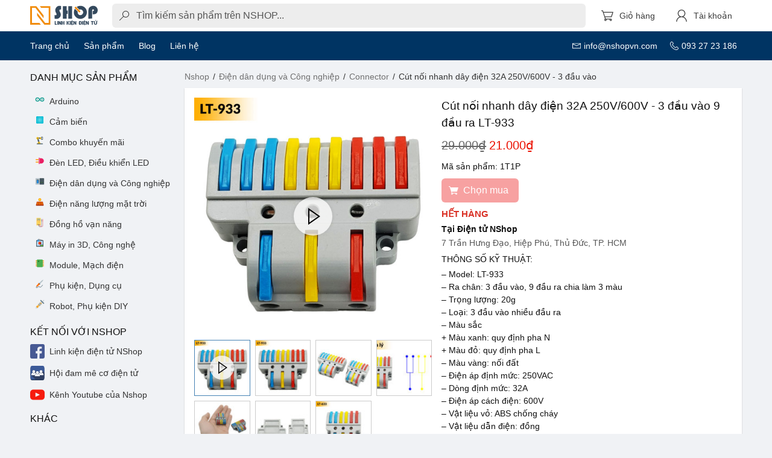

--- FILE ---
content_type: text/html; charset=utf-8
request_url: https://nshopvn.com/product/cut-noi-nhanh-day-dien-2/?variant=101378
body_size: 112439
content:
<!-- app.html -->
<!doctype html>
<html data-n-head-ssr lang="vi" data-n-head="%7B%22lang%22:%7B%22ssr%22:%22vi%22%7D%7D">

<head >
  <!-- 1) Đọc GEO từ cookie n_geo để tiện debug/hiển thị -->
  <script>
    try {
      var m = document.cookie.match(/(?:^|;\s*)n_geo=([^;]+)/);
      var g = m ? JSON.parse(decodeURIComponent(m[1])) : {};
      var geoVN = (g?.countryCode || '').toUpperCase() === 'VN';
      window.__GEO__ = g || {};
      window.__GEO__.isVN = !!geoVN;
    } catch (e) {
      window.__GEO__ = { isVN: false };
    }
  </script>

  <!-- 2) [Consent Mode v2] EARLY INIT: hard‑grant cho Việt Nam, không popup/CMP -->
  <script>function gtag(){dataLayer.push(arguments)}window.dataLayer=window.dataLayer||[],gtag("set","url_passthrough",!0),gtag("consent","default",{ad_storage:"denied",analytics_storage:"denied",ad_user_data:"denied",ad_personalization:"denied",functionality_storage:"granted",personalization_storage:"denied"}),gtag("consent","default",{region:["VN"],ad_storage:"granted",analytics_storage:"granted",ad_user_data:"granted",ad_personalization:"granted",functionality_storage:"granted",personalization_storage:"granted"})</script>

  <!-- Loader GTM (official pattern) -->
  <script>!function(e,t,a,n,g){e[n]=e[n]||[],e[n].push({"gtm.start":(new Date).getTime(),event:"gtm.js"});var m=t.getElementsByTagName(a)[0],r=t.createElement(a);r.async=!0,r.src="https://www.googletagmanager.com/gtm.js?id=GTM-TZTDT5M",r.id="gtm-script",m.parentNode.insertBefore(r,m)}(window,document,"script","dataLayer")</script>

  <title>Cút nối nhanh dây điện 32A 250V/600V - 3 đầu vào 9 đầu ra LT-933 - Nshop</title><meta data-n-head="ssr" charset="utf-8"><meta data-n-head="ssr" name="viewport" content="width=device-width, initial-scale=1"><meta data-n-head="ssr" data-hid="og:site_name" property="og:site_name" content="Nshopvn.com"><meta data-n-head="ssr" data-hid="fb:app_id" property="fb:app_id" content="284335432253460"><meta data-n-head="ssr" data-hid="charset" charset="utf-8"><meta data-n-head="ssr" data-hid="mobile-web-app-capable" name="mobile-web-app-capable" content="yes"><meta data-n-head="ssr" data-hid="apple-mobile-web-app-title" name="apple-mobile-web-app-title" content="Nshopvn.com"><meta data-n-head="ssr" data-hid="theme-color" name="theme-color" content="#fff"><meta data-n-head="ssr" data-hid="og:url" property="og:url" content="https://nshopvn.com/product/cut-noi-nhanh-day-dien-2/"><meta data-n-head="ssr" data-hid="description" name="description" content="&amp;#8211; Loại: 3 đầu vào nhiều đầu ra
&amp;#8211; Màu sắc
+ Màu xanh: quy định pha N
+ Màu đỏ: quy định pha L
&amp;#8211; Màu vàng: nối đất
&amp;#8211; Điện áp định mức: 250VAC
&amp;#8211; Dòng định mức: 32A
&amp;#8211; Điện áp cách điện: 600V
&amp;#8211; Vật liệu vỏ: ABS chống cháy
&amp;#8211; Vật liệu dẫn điện: đồng
&amp;#8211; Cỡ  dây khuyên dùng:
+ BV lõi cứng: 0.5 ~ 4mm²
+ RV lõi mềm: 0.5 ~ 4mm²"><meta data-n-head="ssr" data-hid="twitter:card" name="twitter:card" content="summary_large_image"><meta data-n-head="ssr" data-hid="twitter:title" name="twitter:title" content="Cút nối nhanh dây điện 32A 250V/600V - 3 đầu vào"><meta data-n-head="ssr" data-hid="twitter:description" name="twitter:description" content="&amp;#8211; Loại: 3 đầu vào nhiều đầu ra
&amp;#8211; Màu sắc
+ Màu xanh: quy định pha N
+ Màu đỏ: quy định pha L
&amp;#8211; Màu vàng: nối đất
&amp;#8211; Điện áp định mức: 250VAC
&amp;#8211; Dòng định mức: 32A
&amp;#8211; Điện áp cách điện: 600V
&amp;#8211; Vật liệu vỏ: ABS chống cháy
&amp;#8211; Vật liệu dẫn điện: đồng
&amp;#8211; Cỡ  dây khuyên dùng:
+ BV lõi cứng: 0.5 ~ 4mm²
+ RV lõi mềm: 0.5 ~ 4mm²"><meta data-n-head="ssr" data-hid="twitter:image" name="twitter:image" content="https://nshopvn.com/wp-content/uploads/2022/09/cut-noi-nhanh-day-dien-32a-250v-600v-3-dau-vao-59sw-1t1p-1.jpg"><meta data-n-head="ssr" data-hid="og:type" property="og:type" content="product"><meta data-n-head="ssr" data-hid="og:title" property="og:title" content="Cút nối nhanh dây điện 32A 250V/600V - 3 đầu vào"><meta data-n-head="ssr" data-hid="og:description" property="og:description" content="&amp;#8211; Loại: 3 đầu vào nhiều đầu ra
&amp;#8211; Màu sắc
+ Màu xanh: quy định pha N
+ Màu đỏ: quy định pha L
&amp;#8211; Màu vàng: nối đất
&amp;#8211; Điện áp định mức: 250VAC
&amp;#8211; Dòng định mức: 32A
&amp;#8211; Điện áp cách điện: 600V
&amp;#8211; Vật liệu vỏ: ABS chống cháy
&amp;#8211; Vật liệu dẫn điện: đồng
&amp;#8211; Cỡ  dây khuyên dùng:
+ BV lõi cứng: 0.5 ~ 4mm²
+ RV lõi mềm: 0.5 ~ 4mm²"><meta data-n-head="ssr" data-hid="og:image" property="og:image" content="https://nshopvn.com/wp-content/uploads/2022/09/cut-noi-nhanh-day-dien-32a-250v-600v-3-dau-vao-59sw-1t1p-1.jpg"><meta data-n-head="ssr" data-hid="og:image:secure_url" property="og:image:secure_url" content="https://nshopvn.com/wp-content/uploads/2022/09/cut-noi-nhanh-day-dien-32a-250v-600v-3-dau-vao-59sw-1t1p-1.jpg"><meta data-n-head="ssr" data-hid="og:image:width" property="og:image:width" content="2000"><meta data-n-head="ssr" data-hid="og:image:height" property="og:image:height" content="2000"><meta data-n-head="ssr" data-hid="og:image:alt" property="og:image:alt" content="Cút nối nhanh dây điện 32A 250V/600V - 3 đầu vào"><meta data-n-head="ssr" data-hid="og:image:type" property="og:image:type" content="image/jpeg"><meta data-n-head="ssr" data-hid="product:brand" property="product:brand" content="simple"><meta data-n-head="ssr" data-hid="product:price:amount" property="product:price:amount" content="21000"><meta data-n-head="ssr" data-hid="product:price:currency" property="product:price:currency" content="VND"><meta data-n-head="ssr" data-hid="product:availability" property="product:availability" content="instock"><link data-n-head="ssr" rel="icon" type="image/x-icon" href="/favicon.ico"><link data-n-head="ssr" data-hid="shortcut-icon" rel="shortcut icon" href="/_nuxt/icons/icon_64x64.b16b21.png"><link data-n-head="ssr" data-hid="apple-touch-icon" rel="apple-touch-icon" href="/_nuxt/icons/icon_512x512.b16b21.png" sizes="512x512"><link data-n-head="ssr" rel="manifest" href="/_nuxt/manifest.3ff64276.json" data-hid="manifest"><link data-n-head="ssr" data-hid="canonical" rel="canonical" href="https://nshopvn.com/product/cut-noi-nhanh-day-dien-2/"><link data-n-head="ssr" rel="preload" as="image" href="https://nshopvn.com/wp-content/uploads/2022/09/cut-noi-nhanh-day-dien-32a-250v-600v-3-dau-vao-59sw-1t1p-1-600x600.jpg"><script data-n-head="ssr" type="application/ld+json">{"@context":"https://schema.org","@type":"OnlineStore","name":"nShop","url":"https://nshopvn.com","hasMerchantReturnPolicy":{"@type":"MerchantReturnPolicy","applicableCountry":"VN","returnPolicyCategory":"https://schema.org/MerchantReturnFiniteReturnWindow","merchantReturnDays":3,"returnFees":"https://schema.org/FreeReturn","refundType":"https://schema.org/FullRefund","returnMethod":"https://schema.org/ReturnByMail","restockingFee":30}}</script><script data-n-head="ssr" type="application/ld+json">[{"@context":"https://schema.org","@type":"Product","@id":"https://nshopvn.com/product/cut-noi-nhanh-day-dien-2/#product","sku":"1T1P","name":"Cút nối nhanh dây điện 32A 250V/600V - 3 đầu vào 9 đầu ra LT-933","description":"&amp;#8211; Loại: 3 đầu vào nhiều đầu ra\n&amp;#8211; Màu sắc\n+ Màu xanh: quy định pha N\n+ Màu đỏ: quy định pha L\n&amp;#8211; Màu vàng: nối đất\n&amp;#8211; Điện áp định mức: 250VAC\n&amp;#8211; Dòng định mức: 32A\n&amp;#8211; Điện áp cách điện: 600V\n&amp;#8211; Vật liệu vỏ: ABS chống cháy\n&amp;#8211; Vật liệu dẫn điện: đồng\n&amp;#8211; Cỡ  dây khuyên dùng:\n+ BV lõi cứng: 0.5 ~ 4mm²\n+ RV lõi mềm: 0.5 ~ 4mm²","brand":{"@type":"Brand","name":"Nshop Electronics"},"mpn":"1T1P","url":"https://nshopvn.com/product/cut-noi-nhanh-day-dien-2/","category":"Điện dân dụng và Công nghiệp &gt; Connector","image":["https://nshopvn.com/wp-content/uploads/2022/09/cut-noi-nhanh-day-dien-32a-250v-600v-3-dau-vao-59sw-1t1p-1.jpg","https://nshopvn.com/wp-content/uploads/2022/09/nguyen-ly-cut-noi-nhanh-day-dien-32a-250v-600v-3-dau-vao-59sw-1t1p-1.jpg","https://nshopvn.com/wp-content/uploads/2022/09/tren-tay-cut-noi-nhanh-day-dien-32a-250v-600v-3-dau-vao-59sw-1t1p-1.jpg","https://nshopvn.com/wp-content/uploads/2022/09/cut-noi-nhanh-day-dien-32a-250v-600v-3-dau-vao-59sw-1t1p-2.jpg","https://nshopvn.com/wp-content/uploads/2022/09/cut-noi-nhanh-day-dien-32a-250v-600v-lt-633-lt-933-59sw-1t1pf-2.jpg","https://nshopvn.com/wp-content/uploads/2022/09/cut-noi-nhanh-day-dien-32a-250v-600v-lt-633-lt-933-59sw-1t1pf-3.jpg"],"isSimilarTo":[{"@type":"Product","url":"https://nshopvn.com/product/cut-noi-day-dien-gan-ray-32a/","name":"Cút nối dây điện gắn ray 32A 2 đầu vào"},{"@type":"Product","url":"https://nshopvn.com/product/dau-noi-nhanh-day-dien-gan-ray-2-dau-rieng-biet/","name":"Đầu nối nhanh dây điện gắn ray 2 đầu riêng biệt"},{"@type":"Product","url":"https://nshopvn.com/product/terminal-block-cau-dau-15a/","name":"Terminal Block cầu đấu 15A"},{"@type":"Product","url":"https://nshopvn.com/product/cau-dau-dien-terminal-block/","name":"Cầu đấu điện Terminal Block 45A"},{"@type":"Product","url":"https://nshopvn.com/product/dau-noi-nhanh-day-dien-gan-ray-2-dau-rieng-biet/","name":"Đầu nối nhanh dây điện gắn ray 2 đầu riêng biệt"}],"aggregateRating":{"@type":"AggregateRating","ratingValue":"5.00","bestRating":"5","ratingCount":1,"reviewCount":1},"review":[{"@type":"Review","description":"Cút nối nhanh dây điện 32A 250V/600V - 3 đầu vào | giá chỉ 21.000₫","datePublished":"2022-09-15T09:14:54","reviewRating":{"@type":"Rating","ratingValue":5},"author":{"@type":"Person","name":"Nshopvn.com"}}],"weight":{"@type":"QuantitativeValue","unitCode":"GRM","value":20},"offers":{"@type":"Offer","url":"https://nshopvn.com/product/cut-noi-nhanh-day-dien-2/","price":21000,"priceCurrency":"VND","priceSpecification":{"@type":"UnitPriceSpecification","price":21000,"priceCurrency":"VND"},"priceValidUntil":"2026-02-01","availability":"https://schema.org/OutOfStock","itemCondition":"https://schema.org/NewCondition","seller":{"@type":"Organization","name":"nShop"},"shippingDetails":[{"@type":"OfferShippingDetails","shippingDestination":{"@type":"DefinedRegion","addressCountry":"VN"},"shippingRate":{"@type":"MonetaryAmount","value":0,"currency":"VND"},"deliveryTime":{"@type":"ShippingDeliveryTime","handlingTime":{"@type":"QuantitativeValue","minValue":0,"maxValue":1,"unitCode":"DAY"},"transitTime":{"@type":"QuantitativeValue","minValue":2,"maxValue":5,"unitCode":"DAY"}}}],"hasMerchantReturnPolicy":{"@type":"MerchantReturnPolicy","applicableCountry":"VN","returnPolicyCategory":"https://schema.org/MerchantReturnFiniteReturnWindow","merchantReturnDays":3,"returnFees":"https://schema.org/FreeReturn","refundType":"https://schema.org/FullRefund","returnMethod":"https://schema.org/ReturnByMail","restockingFee":30}}},{"@context":"https://schema.org","@type":"BreadcrumbList","itemListElement":[{"@type":"ListItem","position":1,"item":{"@id":"https://nshopvn.com/","name":"Nshop"}},{"@type":"ListItem","position":2,"item":{"@id":"https://nshopvn.com/category/dien-dan-dung-va-cong-nghiep/","name":"Điện dân dụng và Công nghiệp"}},{"@type":"ListItem","position":3,"item":{"@id":"https://nshopvn.com/category/dien-dan-dung-va-cong-nghiep/connector/","name":"Connector"}},{"@type":"ListItem","position":4,"item":{"@id":"https://nshopvn.com/product/cut-noi-nhanh-day-dien-2/","name":"Cút nối nhanh dây điện 32A 250V/600V - 3 đầu vào"}}]}]</script><link rel="preload" href="/_nuxt/5a83209.js" as="script"><link rel="preload" href="/_nuxt/79b4529.js" as="script"><link rel="preload" href="/_nuxt/a2d420c.js" as="script"><link rel="preload" href="/_nuxt/035e663.js" as="script"><link rel="preload" href="/_nuxt/c15991b.js" as="script"><link rel="preload" href="/_nuxt/b396c36.js" as="script"><link rel="preload" href="/_nuxt/c7c6354.js" as="script"><link rel="preload" href="/_nuxt/f6b191d.js" as="script"><style data-vue-ssr-id="185305c6:0 d7232594:0 b0f53faa:0 247ecef4:0 ea72508e:0 622dd4fd:0 2ad52732:0 3ce44504:0 45502f34:0 af07299a:0 187d30b5:0 635679c0:0 8294cc08:0 2bd7a5f1:0 13af26b8:0 90b0f14a:0 144ecb0f:0 8e776576:0 6dd2bb20:0 67cce576:0">/*! bulma.io v0.9.2 | MIT License | github.com/jgthms/bulma */.button,.file-cta,.file-name,.input,.pagination-ellipsis,.pagination-link,.pagination-next,.pagination-previous,.select select,.textarea{-moz-appearance:none;-webkit-appearance:none;align-items:center;border:1px solid transparent;border-radius:.375em;box-shadow:none;display:inline-flex;font-size:1rem;height:2.5em;justify-content:flex-start;line-height:1.5;padding:calc(.5em - 1px) calc(.75em - 1px);position:relative;vertical-align:top}.button:active,.button:focus,.file-cta:active,.file-cta:focus,.file-name:active,.file-name:focus,.input:active,.input:focus,.is-active.button,.is-active.file-cta,.is-active.file-name,.is-active.input,.is-active.pagination-ellipsis,.is-active.pagination-link,.is-active.pagination-next,.is-active.pagination-previous,.is-active.textarea,.is-focused.button,.is-focused.file-cta,.is-focused.file-name,.is-focused.input,.is-focused.pagination-ellipsis,.is-focused.pagination-link,.is-focused.pagination-next,.is-focused.pagination-previous,.is-focused.textarea,.pagination-ellipsis:active,.pagination-ellipsis:focus,.pagination-link:active,.pagination-link:focus,.pagination-next:active,.pagination-next:focus,.pagination-previous:active,.pagination-previous:focus,.select select.is-active,.select select.is-focused,.select select:active,.select select:focus,.textarea:active,.textarea:focus{outline:none}.select fieldset[disabled] select,.select select[disabled],[disabled].button,[disabled].file-cta,[disabled].file-name,[disabled].input,[disabled].pagination-ellipsis,[disabled].pagination-link,[disabled].pagination-next,[disabled].pagination-previous,[disabled].textarea,fieldset[disabled] .button,fieldset[disabled] .file-cta,fieldset[disabled] .file-name,fieldset[disabled] .input,fieldset[disabled] .pagination-ellipsis,fieldset[disabled] .pagination-link,fieldset[disabled] .pagination-next,fieldset[disabled] .pagination-previous,fieldset[disabled] .select select,fieldset[disabled] .textarea{cursor:not-allowed}.breadcrumb,.button,.file,.is-unselectable,.pagination-ellipsis,.pagination-link,.pagination-next,.pagination-previous,.tabs{-webkit-touch-callout:none;-webkit-user-select:none;-moz-user-select:none;-ms-user-select:none;user-select:none}.navbar-link:not(.is-arrowless):after,.select:not(.is-multiple):not(.is-loading):after{border:3px solid transparent;border-radius:2px;border-right:0;border-top:0;content:" ";display:block;height:.625em;margin-top:-.4375em;pointer-events:none;position:absolute;top:50%;transform:rotate(-45deg);transform-origin:center;width:.625em}.block:not(:last-child),.box:not(:last-child),.breadcrumb:not(:last-child),.content:not(:last-child),.highlight:not(:last-child),.level:not(:last-child),.message:not(:last-child),.notification:not(:last-child),.pagination:not(:last-child),.progress:not(:last-child),.subtitle:not(:last-child),.table-container:not(:last-child),.table:not(:last-child),.tabs:not(:last-child),.title:not(:last-child){margin-bottom:1rem}.delete,.modal-close{-webkit-touch-callout:none;-webkit-user-select:none;-moz-user-select:none;-ms-user-select:none;user-select:none;-moz-appearance:none;-webkit-appearance:none;background-color:rgba(10,10,10,.2);border:none;border-radius:290486px;cursor:pointer;pointer-events:auto;display:inline-block;flex-grow:0;flex-shrink:0;font-size:0;height:20px;max-height:20px;max-width:20px;min-height:20px;min-width:20px;outline:none;position:relative;vertical-align:top;width:20px}.delete:after,.delete:before,.modal-close:after,.modal-close:before{background-color:#fff;content:"";display:block;left:50%;position:absolute;top:50%;transform:translateX(-50%) translateY(-50%) rotate(45deg);transform-origin:center center}.delete:before,.modal-close:before{height:2px;width:50%}.delete:after,.modal-close:after{height:50%;width:2px}.delete:focus,.delete:hover,.modal-close:focus,.modal-close:hover{background-color:rgba(10,10,10,.3)}.delete:active,.modal-close:active{background-color:rgba(10,10,10,.4)}.is-small.delete,.is-small.modal-close{height:16px;max-height:16px;max-width:16px;min-height:16px;min-width:16px;width:16px}.is-medium.delete,.is-medium.modal-close{height:24px;max-height:24px;max-width:24px;min-height:24px;min-width:24px;width:24px}.is-large.delete,.is-large.modal-close{height:32px;max-height:32px;max-width:32px;min-height:32px;min-width:32px;width:32px}.button.is-loading:after,.control.is-loading:after,.loader,.select.is-loading:after{-webkit-animation:spinAround .5s linear infinite;animation:spinAround .5s linear infinite;border-radius:290486px;border-color:transparent transparent #dbdbdb #dbdbdb;border-style:solid;border-width:2px;content:"";display:block;height:1em;position:relative;width:1em}.hero-video,.image.is-1by1 .has-ratio,.image.is-1by1 img,.image.is-1by2 .has-ratio,.image.is-1by2 img,.image.is-1by3 .has-ratio,.image.is-1by3 img,.image.is-2by1 .has-ratio,.image.is-2by1 img,.image.is-2by3 .has-ratio,.image.is-2by3 img,.image.is-3by1 .has-ratio,.image.is-3by1 img,.image.is-3by2 .has-ratio,.image.is-3by2 img,.image.is-3by4 .has-ratio,.image.is-3by4 img,.image.is-3by5 .has-ratio,.image.is-3by5 img,.image.is-4by3 .has-ratio,.image.is-4by3 img,.image.is-4by5 .has-ratio,.image.is-4by5 img,.image.is-5by3 .has-ratio,.image.is-5by3 img,.image.is-5by4 .has-ratio,.image.is-5by4 img,.image.is-9by16 .has-ratio,.image.is-9by16 img,.image.is-16by9 .has-ratio,.image.is-16by9 img,.image.is-square .has-ratio,.image.is-square img,.is-overlay,.modal,.modal-background{bottom:0;left:0;position:absolute;right:0;top:0}/*! minireset.css v0.0.6 | MIT License | github.com/jgthms/minireset.css */blockquote,body,dd,dl,dt,fieldset,figure,h1,h2,h3,h4,h5,h6,hr,html,iframe,legend,li,ol,p,pre,textarea,ul{margin:0;padding:0}h1,h2,h3,h4,h5,h6{font-size:100%;font-weight:400}ul{list-style:none}button,input,select,textarea{margin:0}html{box-sizing:border-box}*,:after,:before{box-sizing:inherit}img,video{height:auto;max-width:100%}iframe{border:0}table{border-collapse:collapse;border-spacing:0}td,th{padding:0}td:not([align]),th:not([align]){text-align:inherit}html{background-color:#fff;font-size:16px;-moz-osx-font-smoothing:grayscale;-webkit-font-smoothing:antialiased;min-width:300px;overflow-x:hidden;overflow-y:scroll;text-rendering:optimizeLegibility;-webkit-text-size-adjust:100%;-moz-text-size-adjust:100%;text-size-adjust:100%}article,aside,figure,footer,header,hgroup,section{display:block}body,button,input,optgroup,select,textarea{font-family:BlinkMacSystemFont,-apple-system,"Segoe UI","Roboto","Oxygen","Ubuntu","Cantarell","Fira Sans","Droid Sans","Helvetica Neue","Helvetica","Arial",sans-serif}code,pre{-moz-osx-font-smoothing:auto;-webkit-font-smoothing:auto;font-family:monospace}body{color:#111;font-size:1em;font-weight:400;line-height:1.5}a{color:#3273dc;cursor:pointer;text-decoration:none}a strong{color:currentColor}a:hover{color:#363636}code{color:#da1039;font-size:.875em;font-weight:400;padding:.25em .5em}code,hr{background-color:#f5f5f5}hr{border:none;display:block;height:2px;margin:1.5rem 0}img{height:auto;max-width:100%}input[type=checkbox],input[type=radio]{vertical-align:baseline}small{font-size:.875em}span{font-style:inherit;font-weight:inherit}strong{color:inherit}fieldset{border:none}pre{-webkit-overflow-scrolling:touch;background-color:#f5f5f5;color:#4a4a4a;font-size:.875em;overflow-x:auto;padding:1.25rem 1.5rem;white-space:pre;word-wrap:normal}pre code{background-color:transparent;color:currentColor;font-size:1em;padding:0}table td,table th{vertical-align:top}table td:not([align]),table th:not([align]){text-align:inherit}table th{color:inherit}@-webkit-keyframes spinAround{0%{transform:rotate(0deg)}to{transform:rotate(359deg)}}@keyframes spinAround{0%{transform:rotate(0deg)}to{transform:rotate(359deg)}}.box{background-color:#fff;border-radius:0;box-shadow:0 .5em 1em -.125em rgba(10,10,10,.1),0 0 0 1px rgba(10,10,10,.02);color:#4a4a4a;display:block;padding:1.25rem}a.box:focus,a.box:hover{box-shadow:0 .5em 1em -.125em rgba(10,10,10,.1),0 0 0 1px #3273dc}a.box:active{box-shadow:inset 0 1px 2px rgba(10,10,10,.2),0 0 0 1px #3273dc}.button{background-color:#fff;border-color:#8a8886;border-width:1px;cursor:pointer;justify-content:center;padding:calc(.5em - 1px) 1em;text-align:center;white-space:nowrap}.button,.button strong{color:inherit}.button .icon,.button .icon.is-large,.button .icon.is-medium,.button .icon.is-small{height:1.5em;width:1.5em}.button .icon:first-child:not(:last-child){margin-left:calc(-.5em - 1px);margin-right:.25em}.button .icon:last-child:not(:first-child){margin-left:.25em;margin-right:calc(-.5em - 1px)}.button .icon:first-child:last-child{margin-left:calc(-.5em - 1px);margin-right:calc(-.5em - 1px)}.button.is-hovered,.button:hover{border-color:#b5b5b5;color:#363636}.button.is-focused,.button:focus{border-color:#3273dc;color:#363636}.button.is-focused:not(:active),.button:focus:not(:active){box-shadow:0 0 0 .125em rgba(50,115,220,.25)}.button.is-active,.button:active{border-color:#4a4a4a;color:#363636}.button.is-text{background-color:transparent;border-color:transparent;color:#4a4a4a;text-decoration:underline}.button.is-text.is-focused,.button.is-text.is-hovered,.button.is-text:focus,.button.is-text:hover{background-color:#f5f5f5;color:inherit}.button.is-text.is-active,.button.is-text:active{background-color:#e8e8e8;color:inherit}.button.is-text[disabled],fieldset[disabled] .button.is-text{background-color:transparent;border-color:transparent;box-shadow:none}.button.is-ghost{background:none;border-color:transparent;color:#3273dc;text-decoration:none}.button.is-ghost.is-hovered,.button.is-ghost:hover{color:#3273dc;text-decoration:underline}.button.is-white{background-color:#fff;border-color:transparent;color:#0a0a0a}.button.is-white.is-hovered,.button.is-white:hover{background-color:#f9f9f9;border-color:transparent;color:#0a0a0a}.button.is-white.is-focused,.button.is-white:focus{border-color:transparent;color:#0a0a0a}.button.is-white.is-focused:not(:active),.button.is-white:focus:not(:active){box-shadow:0 0 0 .125em hsla(0,0%,100%,.25)}.button.is-white.is-active,.button.is-white:active{background-color:#f2f2f2;border-color:transparent;color:#0a0a0a}.button.is-white[disabled],fieldset[disabled] .button.is-white{background-color:#fff;border-color:transparent;box-shadow:none}.button.is-white.is-inverted{background-color:#0a0a0a;color:#fff}.button.is-white.is-inverted.is-hovered,.button.is-white.is-inverted:hover{background-color:#000}.button.is-white.is-inverted[disabled],fieldset[disabled] .button.is-white.is-inverted{background-color:#0a0a0a;border-color:transparent;box-shadow:none;color:#fff}.button.is-white.is-loading:after{border-color:transparent transparent #0a0a0a #0a0a0a!important}.button.is-white.is-outlined{background-color:transparent;border-color:#fff;color:#fff}.button.is-white.is-outlined.is-focused,.button.is-white.is-outlined.is-hovered,.button.is-white.is-outlined:focus,.button.is-white.is-outlined:hover{background-color:#fff;border-color:#fff;color:#0a0a0a}.button.is-white.is-outlined.is-loading:after{border-color:transparent transparent #fff #fff!important}.button.is-white.is-outlined.is-loading.is-focused:after,.button.is-white.is-outlined.is-loading.is-hovered:after,.button.is-white.is-outlined.is-loading:focus:after,.button.is-white.is-outlined.is-loading:hover:after{border-color:transparent transparent #0a0a0a #0a0a0a!important}.button.is-white.is-outlined[disabled],fieldset[disabled] .button.is-white.is-outlined{background-color:transparent;border-color:#fff;box-shadow:none;color:#fff}.button.is-white.is-inverted.is-outlined{background-color:transparent;border-color:#0a0a0a;color:#0a0a0a}.button.is-white.is-inverted.is-outlined.is-focused,.button.is-white.is-inverted.is-outlined.is-hovered,.button.is-white.is-inverted.is-outlined:focus,.button.is-white.is-inverted.is-outlined:hover{background-color:#0a0a0a;color:#fff}.button.is-white.is-inverted.is-outlined.is-loading.is-focused:after,.button.is-white.is-inverted.is-outlined.is-loading.is-hovered:after,.button.is-white.is-inverted.is-outlined.is-loading:focus:after,.button.is-white.is-inverted.is-outlined.is-loading:hover:after{border-color:transparent transparent #fff #fff!important}.button.is-white.is-inverted.is-outlined[disabled],fieldset[disabled] .button.is-white.is-inverted.is-outlined{background-color:transparent;border-color:#0a0a0a;box-shadow:none;color:#0a0a0a}.button.is-black{background-color:#0a0a0a;border-color:transparent;color:#fff}.button.is-black.is-hovered,.button.is-black:hover{background-color:#040404;border-color:transparent;color:#fff}.button.is-black.is-focused,.button.is-black:focus{border-color:transparent;color:#fff}.button.is-black.is-focused:not(:active),.button.is-black:focus:not(:active){box-shadow:0 0 0 .125em rgba(10,10,10,.25)}.button.is-black.is-active,.button.is-black:active{background-color:#000;border-color:transparent;color:#fff}.button.is-black[disabled],fieldset[disabled] .button.is-black{background-color:#0a0a0a;border-color:transparent;box-shadow:none}.button.is-black.is-inverted{background-color:#fff;color:#0a0a0a}.button.is-black.is-inverted.is-hovered,.button.is-black.is-inverted:hover{background-color:#f2f2f2}.button.is-black.is-inverted[disabled],fieldset[disabled] .button.is-black.is-inverted{background-color:#fff;border-color:transparent;box-shadow:none;color:#0a0a0a}.button.is-black.is-loading:after{border-color:transparent transparent #fff #fff!important}.button.is-black.is-outlined{background-color:transparent;border-color:#0a0a0a;color:#0a0a0a}.button.is-black.is-outlined.is-focused,.button.is-black.is-outlined.is-hovered,.button.is-black.is-outlined:focus,.button.is-black.is-outlined:hover{background-color:#0a0a0a;border-color:#0a0a0a;color:#fff}.button.is-black.is-outlined.is-loading:after{border-color:transparent transparent #0a0a0a #0a0a0a!important}.button.is-black.is-outlined.is-loading.is-focused:after,.button.is-black.is-outlined.is-loading.is-hovered:after,.button.is-black.is-outlined.is-loading:focus:after,.button.is-black.is-outlined.is-loading:hover:after{border-color:transparent transparent #fff #fff!important}.button.is-black.is-outlined[disabled],fieldset[disabled] .button.is-black.is-outlined{background-color:transparent;border-color:#0a0a0a;box-shadow:none;color:#0a0a0a}.button.is-black.is-inverted.is-outlined{background-color:transparent;border-color:#fff;color:#fff}.button.is-black.is-inverted.is-outlined.is-focused,.button.is-black.is-inverted.is-outlined.is-hovered,.button.is-black.is-inverted.is-outlined:focus,.button.is-black.is-inverted.is-outlined:hover{background-color:#fff;color:#0a0a0a}.button.is-black.is-inverted.is-outlined.is-loading.is-focused:after,.button.is-black.is-inverted.is-outlined.is-loading.is-hovered:after,.button.is-black.is-inverted.is-outlined.is-loading:focus:after,.button.is-black.is-inverted.is-outlined.is-loading:hover:after{border-color:transparent transparent #0a0a0a #0a0a0a!important}.button.is-black.is-inverted.is-outlined[disabled],fieldset[disabled] .button.is-black.is-inverted.is-outlined{background-color:transparent;border-color:#fff;box-shadow:none;color:#fff}.button.is-light{background-color:#f5f5f5;border-color:transparent;color:rgba(0,0,0,.7)}.button.is-light.is-hovered,.button.is-light:hover{background-color:#eee;border-color:transparent;color:rgba(0,0,0,.7)}.button.is-light.is-focused,.button.is-light:focus{border-color:transparent;color:rgba(0,0,0,.7)}.button.is-light.is-focused:not(:active),.button.is-light:focus:not(:active){box-shadow:0 0 0 .125em hsla(0,0%,96.1%,.25)}.button.is-light.is-active,.button.is-light:active{background-color:#e8e8e8;border-color:transparent;color:rgba(0,0,0,.7)}.button.is-light[disabled],fieldset[disabled] .button.is-light{background-color:#f5f5f5;border-color:transparent;box-shadow:none}.button.is-light.is-inverted{color:#f5f5f5}.button.is-light.is-inverted,.button.is-light.is-inverted.is-hovered,.button.is-light.is-inverted:hover{background-color:rgba(0,0,0,.7)}.button.is-light.is-inverted[disabled],fieldset[disabled] .button.is-light.is-inverted{background-color:rgba(0,0,0,.7);border-color:transparent;box-shadow:none;color:#f5f5f5}.button.is-light.is-loading:after{border-color:transparent transparent rgba(0,0,0,.7) rgba(0,0,0,.7)!important}.button.is-light.is-outlined{background-color:transparent;border-color:#f5f5f5;color:#f5f5f5}.button.is-light.is-outlined.is-focused,.button.is-light.is-outlined.is-hovered,.button.is-light.is-outlined:focus,.button.is-light.is-outlined:hover{background-color:#f5f5f5;border-color:#f5f5f5;color:rgba(0,0,0,.7)}.button.is-light.is-outlined.is-loading:after{border-color:transparent transparent #f5f5f5 #f5f5f5!important}.button.is-light.is-outlined.is-loading.is-focused:after,.button.is-light.is-outlined.is-loading.is-hovered:after,.button.is-light.is-outlined.is-loading:focus:after,.button.is-light.is-outlined.is-loading:hover:after{border-color:transparent transparent rgba(0,0,0,.7) rgba(0,0,0,.7)!important}.button.is-light.is-outlined[disabled],fieldset[disabled] .button.is-light.is-outlined{background-color:transparent;border-color:#f5f5f5;box-shadow:none;color:#f5f5f5}.button.is-light.is-inverted.is-outlined{background-color:transparent;border-color:rgba(0,0,0,.7);color:rgba(0,0,0,.7)}.button.is-light.is-inverted.is-outlined.is-focused,.button.is-light.is-inverted.is-outlined.is-hovered,.button.is-light.is-inverted.is-outlined:focus,.button.is-light.is-inverted.is-outlined:hover{background-color:rgba(0,0,0,.7);color:#f5f5f5}.button.is-light.is-inverted.is-outlined.is-loading.is-focused:after,.button.is-light.is-inverted.is-outlined.is-loading.is-hovered:after,.button.is-light.is-inverted.is-outlined.is-loading:focus:after,.button.is-light.is-inverted.is-outlined.is-loading:hover:after{border-color:transparent transparent #f5f5f5 #f5f5f5!important}.button.is-light.is-inverted.is-outlined[disabled],fieldset[disabled] .button.is-light.is-inverted.is-outlined{background-color:transparent;border-color:rgba(0,0,0,.7);box-shadow:none;color:rgba(0,0,0,.7)}.button.is-dark{background-color:#363636;border-color:transparent;color:#fff}.button.is-dark.is-hovered,.button.is-dark:hover{background-color:#2f2f2f;border-color:transparent;color:#fff}.button.is-dark.is-focused,.button.is-dark:focus{border-color:transparent;color:#fff}.button.is-dark.is-focused:not(:active),.button.is-dark:focus:not(:active){box-shadow:0 0 0 .125em rgba(54,54,54,.25)}.button.is-dark.is-active,.button.is-dark:active{background-color:#292929;border-color:transparent;color:#fff}.button.is-dark[disabled],fieldset[disabled] .button.is-dark{background-color:#363636;border-color:transparent;box-shadow:none}.button.is-dark.is-inverted{background-color:#fff;color:#363636}.button.is-dark.is-inverted.is-hovered,.button.is-dark.is-inverted:hover{background-color:#f2f2f2}.button.is-dark.is-inverted[disabled],fieldset[disabled] .button.is-dark.is-inverted{background-color:#fff;border-color:transparent;box-shadow:none;color:#363636}.button.is-dark.is-loading:after{border-color:transparent transparent #fff #fff!important}.button.is-dark.is-outlined{background-color:transparent;border-color:#363636;color:#363636}.button.is-dark.is-outlined.is-focused,.button.is-dark.is-outlined.is-hovered,.button.is-dark.is-outlined:focus,.button.is-dark.is-outlined:hover{background-color:#363636;border-color:#363636;color:#fff}.button.is-dark.is-outlined.is-loading:after{border-color:transparent transparent #363636 #363636!important}.button.is-dark.is-outlined.is-loading.is-focused:after,.button.is-dark.is-outlined.is-loading.is-hovered:after,.button.is-dark.is-outlined.is-loading:focus:after,.button.is-dark.is-outlined.is-loading:hover:after{border-color:transparent transparent #fff #fff!important}.button.is-dark.is-outlined[disabled],fieldset[disabled] .button.is-dark.is-outlined{background-color:transparent;border-color:#363636;box-shadow:none;color:#363636}.button.is-dark.is-inverted.is-outlined{background-color:transparent;border-color:#fff;color:#fff}.button.is-dark.is-inverted.is-outlined.is-focused,.button.is-dark.is-inverted.is-outlined.is-hovered,.button.is-dark.is-inverted.is-outlined:focus,.button.is-dark.is-inverted.is-outlined:hover{background-color:#fff;color:#363636}.button.is-dark.is-inverted.is-outlined.is-loading.is-focused:after,.button.is-dark.is-inverted.is-outlined.is-loading.is-hovered:after,.button.is-dark.is-inverted.is-outlined.is-loading:focus:after,.button.is-dark.is-inverted.is-outlined.is-loading:hover:after{border-color:transparent transparent #363636 #363636!important}.button.is-dark.is-inverted.is-outlined[disabled],fieldset[disabled] .button.is-dark.is-inverted.is-outlined{background-color:transparent;border-color:#fff;box-shadow:none;color:#fff}.button.is-primary{background-color:#4682b4;border-color:transparent;color:#fff}.button.is-primary.is-hovered,.button.is-primary:hover{background-color:#427bab;border-color:transparent;color:#fff}.button.is-primary.is-focused,.button.is-primary:focus{border-color:transparent;color:#fff}.button.is-primary.is-focused:not(:active),.button.is-primary:focus:not(:active){box-shadow:0 0 0 .125em rgba(70,130,180,.25)}.button.is-primary.is-active,.button.is-primary:active{background-color:#3f75a2;border-color:transparent;color:#fff}.button.is-primary[disabled],fieldset[disabled] .button.is-primary{background-color:#4682b4;border-color:transparent;box-shadow:none}.button.is-primary.is-inverted{background-color:#fff;color:#4682b4}.button.is-primary.is-inverted.is-hovered,.button.is-primary.is-inverted:hover{background-color:#f2f2f2}.button.is-primary.is-inverted[disabled],fieldset[disabled] .button.is-primary.is-inverted{background-color:#fff;border-color:transparent;box-shadow:none;color:#4682b4}.button.is-primary.is-loading:after{border-color:transparent transparent #fff #fff!important}.button.is-primary.is-outlined{background-color:transparent;border-color:#4682b4;color:#4682b4}.button.is-primary.is-outlined.is-focused,.button.is-primary.is-outlined.is-hovered,.button.is-primary.is-outlined:focus,.button.is-primary.is-outlined:hover{background-color:#4682b4;border-color:#4682b4;color:#fff}.button.is-primary.is-outlined.is-loading:after{border-color:transparent transparent #4682b4 #4682b4!important}.button.is-primary.is-outlined.is-loading.is-focused:after,.button.is-primary.is-outlined.is-loading.is-hovered:after,.button.is-primary.is-outlined.is-loading:focus:after,.button.is-primary.is-outlined.is-loading:hover:after{border-color:transparent transparent #fff #fff!important}.button.is-primary.is-outlined[disabled],fieldset[disabled] .button.is-primary.is-outlined{background-color:transparent;border-color:#4682b4;box-shadow:none;color:#4682b4}.button.is-primary.is-inverted.is-outlined{background-color:transparent;border-color:#fff;color:#fff}.button.is-primary.is-inverted.is-outlined.is-focused,.button.is-primary.is-inverted.is-outlined.is-hovered,.button.is-primary.is-inverted.is-outlined:focus,.button.is-primary.is-inverted.is-outlined:hover{background-color:#fff;color:#4682b4}.button.is-primary.is-inverted.is-outlined.is-loading.is-focused:after,.button.is-primary.is-inverted.is-outlined.is-loading.is-hovered:after,.button.is-primary.is-inverted.is-outlined.is-loading:focus:after,.button.is-primary.is-inverted.is-outlined.is-loading:hover:after{border-color:transparent transparent #4682b4 #4682b4!important}.button.is-primary.is-inverted.is-outlined[disabled],fieldset[disabled] .button.is-primary.is-inverted.is-outlined{background-color:transparent;border-color:#fff;box-shadow:none;color:#fff}.button.is-primary.is-light{background-color:#f0f5f9;color:#3d729e}.button.is-primary.is-light.is-hovered,.button.is-primary.is-light:hover{background-color:#e7eff6;border-color:transparent;color:#3d729e}.button.is-primary.is-light.is-active,.button.is-primary.is-light:active{background-color:#dee9f2;border-color:transparent;color:#3d729e}.button.is-link{background-color:#3273dc;border-color:transparent;color:#fff}.button.is-link.is-hovered,.button.is-link:hover{background-color:#276cda;border-color:transparent;color:#fff}.button.is-link.is-focused,.button.is-link:focus{border-color:transparent;color:#fff}.button.is-link.is-focused:not(:active),.button.is-link:focus:not(:active){box-shadow:0 0 0 .125em rgba(50,115,220,.25)}.button.is-link.is-active,.button.is-link:active{background-color:#2366d1;border-color:transparent;color:#fff}.button.is-link[disabled],fieldset[disabled] .button.is-link{background-color:#3273dc;border-color:transparent;box-shadow:none}.button.is-link.is-inverted{background-color:#fff;color:#3273dc}.button.is-link.is-inverted.is-hovered,.button.is-link.is-inverted:hover{background-color:#f2f2f2}.button.is-link.is-inverted[disabled],fieldset[disabled] .button.is-link.is-inverted{background-color:#fff;border-color:transparent;box-shadow:none;color:#3273dc}.button.is-link.is-loading:after{border-color:transparent transparent #fff #fff!important}.button.is-link.is-outlined{background-color:transparent;border-color:#3273dc;color:#3273dc}.button.is-link.is-outlined.is-focused,.button.is-link.is-outlined.is-hovered,.button.is-link.is-outlined:focus,.button.is-link.is-outlined:hover{background-color:#3273dc;border-color:#3273dc;color:#fff}.button.is-link.is-outlined.is-loading:after{border-color:transparent transparent #3273dc #3273dc!important}.button.is-link.is-outlined.is-loading.is-focused:after,.button.is-link.is-outlined.is-loading.is-hovered:after,.button.is-link.is-outlined.is-loading:focus:after,.button.is-link.is-outlined.is-loading:hover:after{border-color:transparent transparent #fff #fff!important}.button.is-link.is-outlined[disabled],fieldset[disabled] .button.is-link.is-outlined{background-color:transparent;border-color:#3273dc;box-shadow:none;color:#3273dc}.button.is-link.is-inverted.is-outlined{background-color:transparent;border-color:#fff;color:#fff}.button.is-link.is-inverted.is-outlined.is-focused,.button.is-link.is-inverted.is-outlined.is-hovered,.button.is-link.is-inverted.is-outlined:focus,.button.is-link.is-inverted.is-outlined:hover{background-color:#fff;color:#3273dc}.button.is-link.is-inverted.is-outlined.is-loading.is-focused:after,.button.is-link.is-inverted.is-outlined.is-loading.is-hovered:after,.button.is-link.is-inverted.is-outlined.is-loading:focus:after,.button.is-link.is-inverted.is-outlined.is-loading:hover:after{border-color:transparent transparent #3273dc #3273dc!important}.button.is-link.is-inverted.is-outlined[disabled],fieldset[disabled] .button.is-link.is-inverted.is-outlined{background-color:transparent;border-color:#fff;box-shadow:none;color:#fff}.button.is-link.is-light{background-color:#eef3fc;color:#2160c4}.button.is-link.is-light.is-hovered,.button.is-link.is-light:hover{background-color:#e3ecfa;border-color:transparent;color:#2160c4}.button.is-link.is-light.is-active,.button.is-link.is-light:active{background-color:#d8e4f8;border-color:transparent;color:#2160c4}.button.is-info{background-color:#3b82f6;border-color:transparent;color:#fff}.button.is-info.is-hovered,.button.is-info:hover{background-color:#2f7af5;border-color:transparent;color:#fff}.button.is-info.is-focused,.button.is-info:focus{border-color:transparent;color:#fff}.button.is-info.is-focused:not(:active),.button.is-info:focus:not(:active){box-shadow:0 0 0 .125em rgba(59,130,246,.25)}.button.is-info.is-active,.button.is-info:active{background-color:#2372f5;border-color:transparent;color:#fff}.button.is-info[disabled],fieldset[disabled] .button.is-info{background-color:#3b82f6;border-color:transparent;box-shadow:none}.button.is-info.is-inverted{background-color:#fff;color:#3b82f6}.button.is-info.is-inverted.is-hovered,.button.is-info.is-inverted:hover{background-color:#f2f2f2}.button.is-info.is-inverted[disabled],fieldset[disabled] .button.is-info.is-inverted{background-color:#fff;border-color:transparent;box-shadow:none;color:#3b82f6}.button.is-info.is-loading:after{border-color:transparent transparent #fff #fff!important}.button.is-info.is-outlined{background-color:transparent;border-color:#3b82f6;color:#3b82f6}.button.is-info.is-outlined.is-focused,.button.is-info.is-outlined.is-hovered,.button.is-info.is-outlined:focus,.button.is-info.is-outlined:hover{background-color:#3b82f6;border-color:#3b82f6;color:#fff}.button.is-info.is-outlined.is-loading:after{border-color:transparent transparent #3b82f6 #3b82f6!important}.button.is-info.is-outlined.is-loading.is-focused:after,.button.is-info.is-outlined.is-loading.is-hovered:after,.button.is-info.is-outlined.is-loading:focus:after,.button.is-info.is-outlined.is-loading:hover:after{border-color:transparent transparent #fff #fff!important}.button.is-info.is-outlined[disabled],fieldset[disabled] .button.is-info.is-outlined{background-color:transparent;border-color:#3b82f6;box-shadow:none;color:#3b82f6}.button.is-info.is-inverted.is-outlined{background-color:transparent;border-color:#fff;color:#fff}.button.is-info.is-inverted.is-outlined.is-focused,.button.is-info.is-inverted.is-outlined.is-hovered,.button.is-info.is-inverted.is-outlined:focus,.button.is-info.is-inverted.is-outlined:hover{background-color:#fff;color:#3b82f6}.button.is-info.is-inverted.is-outlined.is-loading.is-focused:after,.button.is-info.is-inverted.is-outlined.is-loading.is-hovered:after,.button.is-info.is-inverted.is-outlined.is-loading:focus:after,.button.is-info.is-inverted.is-outlined.is-loading:hover:after{border-color:transparent transparent #3b82f6 #3b82f6!important}.button.is-info.is-inverted.is-outlined[disabled],fieldset[disabled] .button.is-info.is-inverted.is-outlined{background-color:transparent;border-color:#fff;box-shadow:none;color:#fff}.button.is-info.is-light{background-color:#ebf3fe;color:#0954cd}.button.is-info.is-light.is-hovered,.button.is-info.is-light:hover{background-color:#dfebfe;border-color:transparent;color:#0954cd}.button.is-info.is-light.is-active,.button.is-info.is-light:active{background-color:#d3e3fd;border-color:transparent;color:#0954cd}.button.is-success{background-color:#48c774;border-color:transparent;color:#fff}.button.is-success.is-hovered,.button.is-success:hover{background-color:#3ec46d;border-color:transparent;color:#fff}.button.is-success.is-focused,.button.is-success:focus{border-color:transparent;color:#fff}.button.is-success.is-focused:not(:active),.button.is-success:focus:not(:active){box-shadow:0 0 0 .125em rgba(72,199,116,.25)}.button.is-success.is-active,.button.is-success:active{background-color:#3abb67;border-color:transparent;color:#fff}.button.is-success[disabled],fieldset[disabled] .button.is-success{background-color:#48c774;border-color:transparent;box-shadow:none}.button.is-success.is-inverted{background-color:#fff;color:#48c774}.button.is-success.is-inverted.is-hovered,.button.is-success.is-inverted:hover{background-color:#f2f2f2}.button.is-success.is-inverted[disabled],fieldset[disabled] .button.is-success.is-inverted{background-color:#fff;border-color:transparent;box-shadow:none;color:#48c774}.button.is-success.is-loading:after{border-color:transparent transparent #fff #fff!important}.button.is-success.is-outlined{background-color:transparent;border-color:#48c774;color:#48c774}.button.is-success.is-outlined.is-focused,.button.is-success.is-outlined.is-hovered,.button.is-success.is-outlined:focus,.button.is-success.is-outlined:hover{background-color:#48c774;border-color:#48c774;color:#fff}.button.is-success.is-outlined.is-loading:after{border-color:transparent transparent #48c774 #48c774!important}.button.is-success.is-outlined.is-loading.is-focused:after,.button.is-success.is-outlined.is-loading.is-hovered:after,.button.is-success.is-outlined.is-loading:focus:after,.button.is-success.is-outlined.is-loading:hover:after{border-color:transparent transparent #fff #fff!important}.button.is-success.is-outlined[disabled],fieldset[disabled] .button.is-success.is-outlined{background-color:transparent;border-color:#48c774;box-shadow:none;color:#48c774}.button.is-success.is-inverted.is-outlined{background-color:transparent;border-color:#fff;color:#fff}.button.is-success.is-inverted.is-outlined.is-focused,.button.is-success.is-inverted.is-outlined.is-hovered,.button.is-success.is-inverted.is-outlined:focus,.button.is-success.is-inverted.is-outlined:hover{background-color:#fff;color:#48c774}.button.is-success.is-inverted.is-outlined.is-loading.is-focused:after,.button.is-success.is-inverted.is-outlined.is-loading.is-hovered:after,.button.is-success.is-inverted.is-outlined.is-loading:focus:after,.button.is-success.is-inverted.is-outlined.is-loading:hover:after{border-color:transparent transparent #48c774 #48c774!important}.button.is-success.is-inverted.is-outlined[disabled],fieldset[disabled] .button.is-success.is-inverted.is-outlined{background-color:transparent;border-color:#fff;box-shadow:none;color:#fff}.button.is-success.is-light{background-color:#effaf3;color:#257942}.button.is-success.is-light.is-hovered,.button.is-success.is-light:hover{background-color:#e6f7ec;border-color:transparent;color:#257942}.button.is-success.is-light.is-active,.button.is-success.is-light:active{background-color:#dcf4e4;border-color:transparent;color:#257942}.button.is-warning{background-color:#ffdd57;border-color:transparent;color:rgba(0,0,0,.7)}.button.is-warning.is-hovered,.button.is-warning:hover{background-color:#ffdb4a;border-color:transparent;color:rgba(0,0,0,.7)}.button.is-warning.is-focused,.button.is-warning:focus{border-color:transparent;color:rgba(0,0,0,.7)}.button.is-warning.is-focused:not(:active),.button.is-warning:focus:not(:active){box-shadow:0 0 0 .125em rgba(255,221,87,.25)}.button.is-warning.is-active,.button.is-warning:active{background-color:#ffd83d;border-color:transparent;color:rgba(0,0,0,.7)}.button.is-warning[disabled],fieldset[disabled] .button.is-warning{background-color:#ffdd57;border-color:transparent;box-shadow:none}.button.is-warning.is-inverted{color:#ffdd57}.button.is-warning.is-inverted,.button.is-warning.is-inverted.is-hovered,.button.is-warning.is-inverted:hover{background-color:rgba(0,0,0,.7)}.button.is-warning.is-inverted[disabled],fieldset[disabled] .button.is-warning.is-inverted{background-color:rgba(0,0,0,.7);border-color:transparent;box-shadow:none;color:#ffdd57}.button.is-warning.is-loading:after{border-color:transparent transparent rgba(0,0,0,.7) rgba(0,0,0,.7)!important}.button.is-warning.is-outlined{background-color:transparent;border-color:#ffdd57;color:#ffdd57}.button.is-warning.is-outlined.is-focused,.button.is-warning.is-outlined.is-hovered,.button.is-warning.is-outlined:focus,.button.is-warning.is-outlined:hover{background-color:#ffdd57;border-color:#ffdd57;color:rgba(0,0,0,.7)}.button.is-warning.is-outlined.is-loading:after{border-color:transparent transparent #ffdd57 #ffdd57!important}.button.is-warning.is-outlined.is-loading.is-focused:after,.button.is-warning.is-outlined.is-loading.is-hovered:after,.button.is-warning.is-outlined.is-loading:focus:after,.button.is-warning.is-outlined.is-loading:hover:after{border-color:transparent transparent rgba(0,0,0,.7) rgba(0,0,0,.7)!important}.button.is-warning.is-outlined[disabled],fieldset[disabled] .button.is-warning.is-outlined{background-color:transparent;border-color:#ffdd57;box-shadow:none;color:#ffdd57}.button.is-warning.is-inverted.is-outlined{background-color:transparent;border-color:rgba(0,0,0,.7);color:rgba(0,0,0,.7)}.button.is-warning.is-inverted.is-outlined.is-focused,.button.is-warning.is-inverted.is-outlined.is-hovered,.button.is-warning.is-inverted.is-outlined:focus,.button.is-warning.is-inverted.is-outlined:hover{background-color:rgba(0,0,0,.7);color:#ffdd57}.button.is-warning.is-inverted.is-outlined.is-loading.is-focused:after,.button.is-warning.is-inverted.is-outlined.is-loading.is-hovered:after,.button.is-warning.is-inverted.is-outlined.is-loading:focus:after,.button.is-warning.is-inverted.is-outlined.is-loading:hover:after{border-color:transparent transparent #ffdd57 #ffdd57!important}.button.is-warning.is-inverted.is-outlined[disabled],fieldset[disabled] .button.is-warning.is-inverted.is-outlined{background-color:transparent;border-color:rgba(0,0,0,.7);box-shadow:none;color:rgba(0,0,0,.7)}.button.is-warning.is-light{background-color:#fffbeb;color:#947600}.button.is-warning.is-light.is-hovered,.button.is-warning.is-light:hover{background-color:#fff8de;border-color:transparent;color:#947600}.button.is-warning.is-light.is-active,.button.is-warning.is-light:active{background-color:#fff6d1;border-color:transparent;color:#947600}.button.is-danger{background-color:#ef4444;border-color:transparent;color:#fff}.button.is-danger.is-hovered,.button.is-danger:hover{background-color:#ee3838;border-color:transparent;color:#fff}.button.is-danger.is-focused,.button.is-danger:focus{border-color:transparent;color:#fff}.button.is-danger.is-focused:not(:active),.button.is-danger:focus:not(:active){box-shadow:0 0 0 .125em rgba(239,68,68,.25)}.button.is-danger.is-active,.button.is-danger:active{background-color:#ed2d2d;border-color:transparent;color:#fff}.button.is-danger[disabled],fieldset[disabled] .button.is-danger{background-color:#ef4444;border-color:transparent;box-shadow:none}.button.is-danger.is-inverted{background-color:#fff;color:#ef4444}.button.is-danger.is-inverted.is-hovered,.button.is-danger.is-inverted:hover{background-color:#f2f2f2}.button.is-danger.is-inverted[disabled],fieldset[disabled] .button.is-danger.is-inverted{background-color:#fff;border-color:transparent;box-shadow:none;color:#ef4444}.button.is-danger.is-loading:after{border-color:transparent transparent #fff #fff!important}.button.is-danger.is-outlined{background-color:transparent;border-color:#ef4444;color:#ef4444}.button.is-danger.is-outlined.is-focused,.button.is-danger.is-outlined.is-hovered,.button.is-danger.is-outlined:focus,.button.is-danger.is-outlined:hover{background-color:#ef4444;border-color:#ef4444;color:#fff}.button.is-danger.is-outlined.is-loading:after{border-color:transparent transparent #ef4444 #ef4444!important}.button.is-danger.is-outlined.is-loading.is-focused:after,.button.is-danger.is-outlined.is-loading.is-hovered:after,.button.is-danger.is-outlined.is-loading:focus:after,.button.is-danger.is-outlined.is-loading:hover:after{border-color:transparent transparent #fff #fff!important}.button.is-danger.is-outlined[disabled],fieldset[disabled] .button.is-danger.is-outlined{background-color:transparent;border-color:#ef4444;box-shadow:none;color:#ef4444}.button.is-danger.is-inverted.is-outlined{background-color:transparent;border-color:#fff;color:#fff}.button.is-danger.is-inverted.is-outlined.is-focused,.button.is-danger.is-inverted.is-outlined.is-hovered,.button.is-danger.is-inverted.is-outlined:focus,.button.is-danger.is-inverted.is-outlined:hover{background-color:#fff;color:#ef4444}.button.is-danger.is-inverted.is-outlined.is-loading.is-focused:after,.button.is-danger.is-inverted.is-outlined.is-loading.is-hovered:after,.button.is-danger.is-inverted.is-outlined.is-loading:focus:after,.button.is-danger.is-inverted.is-outlined.is-loading:hover:after{border-color:transparent transparent #ef4444 #ef4444!important}.button.is-danger.is-inverted.is-outlined[disabled],fieldset[disabled] .button.is-danger.is-inverted.is-outlined{background-color:transparent;border-color:#fff;box-shadow:none;color:#fff}.button.is-danger.is-light{background-color:#fdecec;color:#ca1111}.button.is-danger.is-light.is-hovered,.button.is-danger.is-light:hover{background-color:#fce0e0;border-color:transparent;color:#ca1111}.button.is-danger.is-light.is-active,.button.is-danger.is-light:active{background-color:#fbd5d5;border-color:transparent;color:#ca1111}.button.is-small{font-size:.75rem}.button.is-small:not(.is-rounded){border-radius:2px}.button.is-normal{font-size:1rem}.button.is-medium{font-size:1.25rem}.button.is-large{font-size:1.5rem}.button[disabled],fieldset[disabled] .button{background-color:#fff;border-color:#dbdbdb;box-shadow:none;opacity:.5}.button.is-fullwidth{display:flex;width:100%}.button.is-loading{color:transparent!important;pointer-events:none}.button.is-loading:after{position:absolute;left:calc(50% - .5em);top:calc(50% - .5em);position:absolute!important}.button.is-static{background-color:#f5f5f5;border-color:#dbdbdb;color:#7a7a7a;box-shadow:none;pointer-events:none}.button.is-rounded{border-radius:290486px;padding-left:1.25em;padding-right:1.25em}.buttons{align-items:center;display:flex;flex-wrap:wrap;justify-content:flex-start}.buttons .button{margin-bottom:.5rem}.buttons .button:not(:last-child):not(.is-fullwidth){margin-right:.5rem}.buttons:last-child{margin-bottom:-.5rem}.buttons:not(:last-child){margin-bottom:1rem}.buttons.are-small .button:not(.is-normal):not(.is-medium):not(.is-large){font-size:.75rem}.buttons.are-small .button:not(.is-normal):not(.is-medium):not(.is-large):not(.is-rounded){border-radius:2px}.buttons.are-medium .button:not(.is-small):not(.is-normal):not(.is-large){font-size:1.25rem}.buttons.are-large .button:not(.is-small):not(.is-normal):not(.is-medium){font-size:1.5rem}.buttons.has-addons .button:not(:first-child){border-bottom-left-radius:0;border-top-left-radius:0}.buttons.has-addons .button:not(:last-child){border-bottom-right-radius:0;border-top-right-radius:0;margin-right:-1px}.buttons.has-addons .button:last-child{margin-right:0}.buttons.has-addons .button.is-hovered,.buttons.has-addons .button:hover{z-index:2}.buttons.has-addons .button.is-active,.buttons.has-addons .button.is-focused,.buttons.has-addons .button.is-selected,.buttons.has-addons .button:active,.buttons.has-addons .button:focus{z-index:3}.buttons.has-addons .button.is-active:hover,.buttons.has-addons .button.is-focused:hover,.buttons.has-addons .button.is-selected:hover,.buttons.has-addons .button:active:hover,.buttons.has-addons .button:focus:hover{z-index:4}.buttons.has-addons .button.is-expanded{flex-grow:1;flex-shrink:1}.buttons.is-centered{justify-content:center}.buttons.is-centered:not(.has-addons) .button:not(.is-fullwidth){margin-left:.25rem;margin-right:.25rem}.buttons.is-right{justify-content:flex-end}.buttons.is-right:not(.has-addons) .button:not(.is-fullwidth){margin-left:.25rem;margin-right:.25rem}.container{flex-grow:1;margin:0 auto;position:relative;width:auto}.container.is-fluid{max-width:none!important;padding-left:32px;padding-right:32px;width:100%}@media screen and (min-width:1244px){.container{max-width:1180px}}.content li+li{margin-top:.25em}.content blockquote:not(:last-child),.content dl:not(:last-child),.content ol:not(:last-child),.content p:not(:last-child),.content pre:not(:last-child),.content table:not(:last-child),.content ul:not(:last-child){margin-bottom:1em}.content h1,.content h2,.content h3,.content h4,.content h5,.content h6{color:inherit;font-weight:600;line-height:1.125}.content h1{font-size:2em}.content h1:not(:first-child){margin-top:1em}.content h2{font-size:1.75em}.content h2:not(:first-child){margin-top:1.1428em}.content h3{font-size:1.5em}.content h3:not(:first-child){margin-top:1.3333em}.content blockquote{background-color:#f5f5f5;border-left:5px solid #dbdbdb;padding:1.25em 1.5em}.content ol{list-style-position:outside;margin-left:2em;margin-top:1em}.content ol:not([type]){list-style-type:decimal}.content ol:not([type]).is-lower-alpha{list-style-type:lower-alpha}.content ol:not([type]).is-lower-roman{list-style-type:lower-roman}.content ol:not([type]).is-upper-alpha{list-style-type:upper-alpha}.content ol:not([type]).is-upper-roman{list-style-type:upper-roman}.content ul{list-style:disc outside;margin-left:2em;margin-top:1em}.content ul ul{list-style-type:circle;margin-top:.5em}.content ul ul ul{list-style-type:square}.content dd{margin-left:2em}.content figure{margin-left:2em;margin-right:2em;text-align:center}.content figure:not(:first-child){margin-top:2em}.content figure:not(:last-child){margin-bottom:2em}.content figure img{display:inline-block}.content figure figcaption{font-style:italic}.content pre{-webkit-overflow-scrolling:touch;overflow-x:auto;padding:1.25em 1.5em;white-space:pre;word-wrap:normal}.content sub,.content sup{font-size:75%}.content table{width:100%}.content table td,.content table th{border:solid #dbdbdb;border-width:0 0 1px;padding:.5em .75em;vertical-align:top}.content table th{color:inherit}.content table th:not([align]){text-align:inherit}.content table thead td,.content table thead th{border-width:0 0 2px;color:inherit}.content table tfoot td,.content table tfoot th{border-width:2px 0 0;color:inherit}.content table tbody tr:last-child td,.content table tbody tr:last-child th{border-bottom-width:0}.content .tabs li+li{margin-top:0}.content.is-small{font-size:.75rem}.content.is-medium{font-size:1.25rem}.content.is-large{font-size:1.5rem}.icon{align-items:center;display:inline-flex;justify-content:center;height:1.5rem;width:1.5rem}.icon.is-small{height:1rem;width:1rem}.icon.is-medium{height:2rem;width:2rem}.icon.is-large{height:3rem;width:3rem}.icon-text{align-items:flex-start;color:inherit;display:inline-flex;flex-wrap:wrap;line-height:1.5rem;vertical-align:top}.icon-text .icon{flex-grow:0;flex-shrink:0}.icon-text .icon:not(:last-child){margin-right:.25em}.icon-text .icon:not(:first-child){margin-left:.25em}div.icon-text{display:flex}.image{display:block;position:relative}.image img{display:block;height:auto;width:100%}.image img.is-rounded{border-radius:290486px}.image.is-fullwidth{width:100%}.image.is-1by1 .has-ratio,.image.is-1by1 img,.image.is-1by2 .has-ratio,.image.is-1by2 img,.image.is-1by3 .has-ratio,.image.is-1by3 img,.image.is-2by1 .has-ratio,.image.is-2by1 img,.image.is-2by3 .has-ratio,.image.is-2by3 img,.image.is-3by1 .has-ratio,.image.is-3by1 img,.image.is-3by2 .has-ratio,.image.is-3by2 img,.image.is-3by4 .has-ratio,.image.is-3by4 img,.image.is-3by5 .has-ratio,.image.is-3by5 img,.image.is-4by3 .has-ratio,.image.is-4by3 img,.image.is-4by5 .has-ratio,.image.is-4by5 img,.image.is-5by3 .has-ratio,.image.is-5by3 img,.image.is-5by4 .has-ratio,.image.is-5by4 img,.image.is-9by16 .has-ratio,.image.is-9by16 img,.image.is-16by9 .has-ratio,.image.is-16by9 img,.image.is-square .has-ratio,.image.is-square img{height:100%;width:100%}.image.is-1by1,.image.is-square{padding-top:100%}.image.is-5by4{padding-top:80%}.image.is-4by3{padding-top:75%}.image.is-3by2{padding-top:66.6666%}.image.is-5by3{padding-top:60%}.image.is-16by9{padding-top:56.25%}.image.is-2by1{padding-top:50%}.image.is-3by1{padding-top:33.3333%}.image.is-4by5{padding-top:125%}.image.is-3by4{padding-top:133.3333%}.image.is-2by3{padding-top:150%}.image.is-3by5{padding-top:166.6666%}.image.is-9by16{padding-top:177.7777%}.image.is-1by2{padding-top:200%}.image.is-1by3{padding-top:300%}.image.is-16x16{height:16px;width:16px}.image.is-24x24{height:24px;width:24px}.image.is-32x32{height:32px;width:32px}.image.is-48x48{height:48px;width:48px}.image.is-64x64{height:64px;width:64px}.image.is-96x96{height:96px;width:96px}.image.is-128x128{height:128px;width:128px}.notification{background-color:#f5f5f5;border-radius:.375em;position:relative;padding:1.25rem 2.5rem 1.25rem 1.5rem}.notification a:not(.button):not(.dropdown-item){color:currentColor;text-decoration:underline}.notification strong{color:currentColor}.notification code,.notification pre{background:#fff}.notification pre code{background:transparent}.notification>.delete{right:.5rem;position:absolute;top:.5rem}.notification .content,.notification .subtitle,.notification .title{color:currentColor}.notification.is-white{background-color:#fff;color:#0a0a0a}.notification.is-black{background-color:#0a0a0a;color:#fff}.notification.is-light{background-color:#f5f5f5;color:rgba(0,0,0,.7)}.notification.is-dark{background-color:#363636;color:#fff}.notification.is-primary{background-color:#4682b4;color:#fff}.notification.is-primary.is-light{background-color:#f0f5f9;color:#3d729e}.notification.is-link{background-color:#3273dc;color:#fff}.notification.is-link.is-light{background-color:#eef3fc;color:#2160c4}.notification.is-info{background-color:#3b82f6;color:#fff}.notification.is-info.is-light{background-color:#ebf3fe;color:#0954cd}.notification.is-success{background-color:#48c774;color:#fff}.notification.is-success.is-light{background-color:#effaf3;color:#257942}.notification.is-warning{background-color:#ffdd57;color:rgba(0,0,0,.7)}.notification.is-warning.is-light{background-color:#fffbeb;color:#947600}.notification.is-danger{background-color:#ef4444;color:#fff}.notification.is-danger.is-light{background-color:#fdecec;color:#ca1111}.progress{-moz-appearance:none;-webkit-appearance:none;border:none;border-radius:290486px;display:block;height:1rem;overflow:hidden;padding:0;width:100%}.progress::-webkit-progress-bar{background-color:#ededed}.progress::-webkit-progress-value{background-color:#4a4a4a}.progress::-moz-progress-bar{background-color:#4a4a4a}.progress::-ms-fill{background-color:#4a4a4a;border:none}.progress.is-white::-webkit-progress-value{background-color:#fff}.progress.is-white::-moz-progress-bar{background-color:#fff}.progress.is-white::-ms-fill{background-color:#fff}.progress.is-white:indeterminate{background-image:linear-gradient(90deg,#fff 30%,#ededed 0)}.progress.is-black::-webkit-progress-value{background-color:#0a0a0a}.progress.is-black::-moz-progress-bar{background-color:#0a0a0a}.progress.is-black::-ms-fill{background-color:#0a0a0a}.progress.is-black:indeterminate{background-image:linear-gradient(90deg,#0a0a0a 30%,#ededed 0)}.progress.is-light::-webkit-progress-value{background-color:#f5f5f5}.progress.is-light::-moz-progress-bar{background-color:#f5f5f5}.progress.is-light::-ms-fill{background-color:#f5f5f5}.progress.is-light:indeterminate{background-image:linear-gradient(90deg,#f5f5f5 30%,#ededed 0)}.progress.is-dark::-webkit-progress-value{background-color:#363636}.progress.is-dark::-moz-progress-bar{background-color:#363636}.progress.is-dark::-ms-fill{background-color:#363636}.progress.is-dark:indeterminate{background-image:linear-gradient(90deg,#363636 30%,#ededed 0)}.progress.is-primary::-webkit-progress-value{background-color:#4682b4}.progress.is-primary::-moz-progress-bar{background-color:#4682b4}.progress.is-primary::-ms-fill{background-color:#4682b4}.progress.is-primary:indeterminate{background-image:linear-gradient(90deg,#4682b4 30%,#ededed 0)}.progress.is-link::-webkit-progress-value{background-color:#3273dc}.progress.is-link::-moz-progress-bar{background-color:#3273dc}.progress.is-link::-ms-fill{background-color:#3273dc}.progress.is-link:indeterminate{background-image:linear-gradient(90deg,#3273dc 30%,#ededed 0)}.progress.is-info::-webkit-progress-value{background-color:#3b82f6}.progress.is-info::-moz-progress-bar{background-color:#3b82f6}.progress.is-info::-ms-fill{background-color:#3b82f6}.progress.is-info:indeterminate{background-image:linear-gradient(90deg,#3b82f6 30%,#ededed 0)}.progress.is-success::-webkit-progress-value{background-color:#48c774}.progress.is-success::-moz-progress-bar{background-color:#48c774}.progress.is-success::-ms-fill{background-color:#48c774}.progress.is-success:indeterminate{background-image:linear-gradient(90deg,#48c774 30%,#ededed 0)}.progress.is-warning::-webkit-progress-value{background-color:#ffdd57}.progress.is-warning::-moz-progress-bar{background-color:#ffdd57}.progress.is-warning::-ms-fill{background-color:#ffdd57}.progress.is-warning:indeterminate{background-image:linear-gradient(90deg,#ffdd57 30%,#ededed 0)}.progress.is-danger::-webkit-progress-value{background-color:#ef4444}.progress.is-danger::-moz-progress-bar{background-color:#ef4444}.progress.is-danger::-ms-fill{background-color:#ef4444}.progress.is-danger:indeterminate{background-image:linear-gradient(90deg,#ef4444 30%,#ededed 0)}.progress:indeterminate{-webkit-animation-duration:1.5s;animation-duration:1.5s;-webkit-animation-iteration-count:infinite;animation-iteration-count:infinite;-webkit-animation-name:moveIndeterminate;animation-name:moveIndeterminate;-webkit-animation-timing-function:linear;animation-timing-function:linear;background-color:#ededed;background-image:linear-gradient(90deg,#4a4a4a 30%,#ededed 0);background-position:0 0;background-repeat:no-repeat;background-size:150% 150%}.progress:indeterminate::-webkit-progress-bar{background-color:transparent}.progress:indeterminate::-moz-progress-bar{background-color:transparent}.progress:indeterminate::-ms-fill{animation-name:none}.progress.is-small{height:.75rem}.progress.is-medium{height:1.25rem}.progress.is-large{height:1.5rem}@-webkit-keyframes moveIndeterminate{0%{background-position:200% 0}to{background-position:-200% 0}}@keyframes moveIndeterminate{0%{background-position:200% 0}to{background-position:-200% 0}}.table{background-color:#fff;color:inherit}.table td,.table th{border:solid #dbdbdb;border-width:0 0 1px;padding:.5em .75em;vertical-align:top}.table td.is-white,.table th.is-white{background-color:#fff;border-color:#fff;color:#0a0a0a}.table td.is-black,.table th.is-black{background-color:#0a0a0a;border-color:#0a0a0a;color:#fff}.table td.is-light,.table th.is-light{background-color:#f5f5f5;border-color:#f5f5f5;color:rgba(0,0,0,.7)}.table td.is-dark,.table th.is-dark{background-color:#363636;border-color:#363636;color:#fff}.table td.is-primary,.table th.is-primary{background-color:#4682b4;border-color:#4682b4;color:#fff}.table td.is-link,.table th.is-link{background-color:#3273dc;border-color:#3273dc;color:#fff}.table td.is-info,.table th.is-info{background-color:#3b82f6;border-color:#3b82f6;color:#fff}.table td.is-success,.table th.is-success{background-color:#48c774;border-color:#48c774;color:#fff}.table td.is-warning,.table th.is-warning{background-color:#ffdd57;border-color:#ffdd57;color:rgba(0,0,0,.7)}.table td.is-danger,.table th.is-danger{background-color:#ef4444;border-color:#ef4444;color:#fff}.table td.is-narrow,.table th.is-narrow{white-space:nowrap;width:1%}.table td.is-selected,.table th.is-selected{background-color:#4682b4;color:#fff}.table td.is-selected a,.table td.is-selected strong,.table th.is-selected a,.table th.is-selected strong{color:currentColor}.table td.is-vcentered,.table th.is-vcentered{vertical-align:middle}.table th{color:inherit}.table th:not([align]){text-align:inherit}.table tr.is-selected{background-color:#4682b4;color:#fff}.table tr.is-selected a,.table tr.is-selected strong{color:currentColor}.table tr.is-selected td,.table tr.is-selected th{border-color:#fff;color:currentColor}.table thead{background-color:transparent}.table thead td,.table thead th{border-width:0 0 2px;color:inherit}.table tfoot{background-color:transparent}.table tfoot td,.table tfoot th{border-width:2px 0 0;color:inherit}.table tbody{background-color:transparent}.table tbody tr:last-child td,.table tbody tr:last-child th{border-bottom-width:0}.table.is-bordered td,.table.is-bordered th{border-width:1px}.table.is-bordered tr:last-child td,.table.is-bordered tr:last-child th{border-bottom-width:1px}.table.is-fullwidth{width:100%}.table.is-hoverable.is-striped tbody tr:not(.is-selected):hover,.table.is-hoverable tbody tr:not(.is-selected):hover{background-color:#fafafa}.table.is-hoverable.is-striped tbody tr:not(.is-selected):hover:nth-child(2n){background-color:#f5f5f5}.table.is-narrow td,.table.is-narrow th{padding:.25em .5em}.table.is-striped tbody tr:not(.is-selected):nth-child(2n){background-color:#fafafa}.table-container{-webkit-overflow-scrolling:touch;overflow:auto;overflow-y:hidden;max-width:100%}.tags{align-items:center;display:flex;flex-wrap:wrap;justify-content:flex-start}.tags .tag{margin-bottom:.5rem}.tags .tag:not(:last-child){margin-right:.5rem}.tags:last-child{margin-bottom:-.5rem}.tags:not(:last-child){margin-bottom:1rem}.tags.are-medium .tag:not(.is-normal):not(.is-large){font-size:1rem}.tags.are-large .tag:not(.is-normal):not(.is-medium){font-size:1.25rem}.tags.is-centered{justify-content:center}.tags.is-centered .tag{margin-right:.25rem;margin-left:.25rem}.tags.is-right{justify-content:flex-end}.tags.is-right .tag:not(:first-child){margin-left:.5rem}.tags.has-addons .tag,.tags.is-right .tag:not(:last-child){margin-right:0}.tags.has-addons .tag:not(:first-child){margin-left:0;border-top-left-radius:0;border-bottom-left-radius:0}.tags.has-addons .tag:not(:last-child){border-top-right-radius:0;border-bottom-right-radius:0}.tag:not(body){align-items:center;background-color:#f5f5f5;border-radius:.375em;color:#4a4a4a;display:inline-flex;font-size:.75rem;height:2em;justify-content:center;line-height:1.5;padding-left:.75em;padding-right:.75em;white-space:nowrap}.tag:not(body) .delete{margin-left:.25rem;margin-right:-.375rem}.tag:not(body).is-white{background-color:#fff;color:#0a0a0a}.tag:not(body).is-black{background-color:#0a0a0a;color:#fff}.tag:not(body).is-light{background-color:#f5f5f5;color:rgba(0,0,0,.7)}.tag:not(body).is-dark{background-color:#363636;color:#fff}.tag:not(body).is-primary{background-color:#4682b4;color:#fff}.tag:not(body).is-primary.is-light{background-color:#f0f5f9;color:#3d729e}.tag:not(body).is-link{background-color:#3273dc;color:#fff}.tag:not(body).is-link.is-light{background-color:#eef3fc;color:#2160c4}.tag:not(body).is-info{background-color:#3b82f6;color:#fff}.tag:not(body).is-info.is-light{background-color:#ebf3fe;color:#0954cd}.tag:not(body).is-success{background-color:#48c774;color:#fff}.tag:not(body).is-success.is-light{background-color:#effaf3;color:#257942}.tag:not(body).is-warning{background-color:#ffdd57;color:rgba(0,0,0,.7)}.tag:not(body).is-warning.is-light{background-color:#fffbeb;color:#947600}.tag:not(body).is-danger{background-color:#ef4444;color:#fff}.tag:not(body).is-danger.is-light{background-color:#fdecec;color:#ca1111}.tag:not(body).is-normal{font-size:.75rem}.tag:not(body).is-medium{font-size:1rem}.tag:not(body).is-large{font-size:1.25rem}.tag:not(body) .icon:first-child:not(:last-child){margin-left:-.375em;margin-right:.1875em}.tag:not(body) .icon:last-child:not(:first-child){margin-left:.1875em;margin-right:-.375em}.tag:not(body) .icon:first-child:last-child{margin-left:-.375em;margin-right:-.375em}.tag:not(body).is-delete{margin-left:1px;padding:0;position:relative;width:2em}.tag:not(body).is-delete:after,.tag:not(body).is-delete:before{background-color:currentColor;content:"";display:block;left:50%;position:absolute;top:50%;transform:translateX(-50%) translateY(-50%) rotate(45deg);transform-origin:center center}.tag:not(body).is-delete:before{height:1px;width:50%}.tag:not(body).is-delete:after{height:50%;width:1px}.tag:not(body).is-delete:focus,.tag:not(body).is-delete:hover{background-color:#e8e8e8}.tag:not(body).is-delete:active{background-color:#dbdbdb}.tag:not(body).is-rounded{border-radius:290486px}a.tag:hover{text-decoration:underline}.subtitle,.title{word-break:break-word}.subtitle em,.subtitle span,.title em,.title span{font-weight:inherit}.subtitle sub,.subtitle sup,.title sub,.title sup{font-size:.75em}.subtitle .tag,.title .tag{vertical-align:middle}.title{color:inherit;font-size:2rem;font-weight:500;line-height:1.125}.title strong{color:inherit;font-weight:inherit}.title+.highlight{margin-top:-.75rem}.title:not(.is-spaced)+.subtitle{margin-top:-1.25rem}.title.is-1{font-size:3rem}.title.is-2{font-size:2.5rem}.title.is-3{font-size:2rem}.title.is-4{font-size:1.5rem}.title.is-5{font-size:1.25rem}.title.is-6{font-size:1rem}.title.is-7{font-size:.75rem}.subtitle{color:#4a4a4a;font-size:1.25rem;font-weight:400;line-height:1.25}.subtitle strong{color:inherit;font-weight:600}.subtitle:not(.is-spaced)+.title{margin-top:-1.25rem}.subtitle.is-1{font-size:3rem}.subtitle.is-2{font-size:2.5rem}.subtitle.is-3{font-size:2rem}.subtitle.is-4{font-size:1.5rem}.subtitle.is-5{font-size:1.25rem}.subtitle.is-6{font-size:1rem}.subtitle.is-7{font-size:.75rem}.heading{display:block;font-size:11px;letter-spacing:1px;margin-bottom:5px;text-transform:uppercase}.highlight{font-weight:400;max-width:100%;overflow:hidden;padding:0}.highlight pre{overflow:auto;max-width:100%}.number{align-items:center;background-color:#f5f5f5;border-radius:290486px;display:inline-flex;font-size:1.25rem;height:2em;justify-content:center;margin-right:1.5rem;min-width:2.5em;padding:.25rem .5rem;text-align:center;vertical-align:top}.input,.select select,.textarea{background-color:#fff;border-color:#b5c0c9;border-radius:.375em;color:#20272c}.input::-moz-placeholder,.select select::-moz-placeholder,.textarea::-moz-placeholder{color:grey}.input::-webkit-input-placeholder,.select select::-webkit-input-placeholder,.textarea::-webkit-input-placeholder{color:grey}.input:-moz-placeholder,.select select:-moz-placeholder,.textarea:-moz-placeholder{color:grey}.input:-ms-input-placeholder,.select select:-ms-input-placeholder,.textarea:-ms-input-placeholder{color:grey}.input:hover,.is-hovered.input,.is-hovered.textarea,.select select.is-hovered,.select select:hover,.textarea:hover{border-color:#b5b5b5}.input:active,.input:focus,.is-active.input,.is-active.textarea,.is-focused.input,.is-focused.textarea,.select select.is-active,.select select.is-focused,.select select:active,.select select:focus,.textarea:active,.textarea:focus{border-color:#3273dc;box-shadow:0 0 0 .125em rgba(50,115,220,.25)}.select fieldset[disabled] select,.select select[disabled],[disabled].input,[disabled].textarea,fieldset[disabled] .input,fieldset[disabled] .select select,fieldset[disabled] .textarea{background-color:#f5f5f5;border-color:#f5f5f5;box-shadow:none;color:#7a7a7a}.select fieldset[disabled] select::-moz-placeholder,.select select[disabled]::-moz-placeholder,[disabled].input::-moz-placeholder,[disabled].textarea::-moz-placeholder,fieldset[disabled] .input::-moz-placeholder,fieldset[disabled] .select select::-moz-placeholder,fieldset[disabled] .textarea::-moz-placeholder{color:hsla(0,0%,47.8%,.3)}.select fieldset[disabled] select::-webkit-input-placeholder,.select select[disabled]::-webkit-input-placeholder,[disabled].input::-webkit-input-placeholder,[disabled].textarea::-webkit-input-placeholder,fieldset[disabled] .input::-webkit-input-placeholder,fieldset[disabled] .select select::-webkit-input-placeholder,fieldset[disabled] .textarea::-webkit-input-placeholder{color:hsla(0,0%,47.8%,.3)}.select fieldset[disabled] select:-moz-placeholder,.select select[disabled]:-moz-placeholder,[disabled].input:-moz-placeholder,[disabled].textarea:-moz-placeholder,fieldset[disabled] .input:-moz-placeholder,fieldset[disabled] .select select:-moz-placeholder,fieldset[disabled] .textarea:-moz-placeholder{color:hsla(0,0%,47.8%,.3)}.select fieldset[disabled] select:-ms-input-placeholder,.select select[disabled]:-ms-input-placeholder,[disabled].input:-ms-input-placeholder,[disabled].textarea:-ms-input-placeholder,fieldset[disabled] .input:-ms-input-placeholder,fieldset[disabled] .select select:-ms-input-placeholder,fieldset[disabled] .textarea:-ms-input-placeholder{color:hsla(0,0%,47.8%,.3)}.input,.textarea{box-shadow:none;max-width:100%;width:100%}[readonly].input,[readonly].textarea{box-shadow:none}.is-white.input,.is-white.textarea{border-color:#fff}.is-white.input:active,.is-white.input:focus,.is-white.is-active.input,.is-white.is-active.textarea,.is-white.is-focused.input,.is-white.is-focused.textarea,.is-white.textarea:active,.is-white.textarea:focus{box-shadow:0 0 0 .125em hsla(0,0%,100%,.25)}.is-black.input,.is-black.textarea{border-color:#0a0a0a}.is-black.input:active,.is-black.input:focus,.is-black.is-active.input,.is-black.is-active.textarea,.is-black.is-focused.input,.is-black.is-focused.textarea,.is-black.textarea:active,.is-black.textarea:focus{box-shadow:0 0 0 .125em rgba(10,10,10,.25)}.is-light.input,.is-light.textarea{border-color:#f5f5f5}.is-light.input:active,.is-light.input:focus,.is-light.is-active.input,.is-light.is-active.textarea,.is-light.is-focused.input,.is-light.is-focused.textarea,.is-light.textarea:active,.is-light.textarea:focus{box-shadow:0 0 0 .125em hsla(0,0%,96.1%,.25)}.is-dark.input,.is-dark.textarea{border-color:#363636}.is-dark.input:active,.is-dark.input:focus,.is-dark.is-active.input,.is-dark.is-active.textarea,.is-dark.is-focused.input,.is-dark.is-focused.textarea,.is-dark.textarea:active,.is-dark.textarea:focus{box-shadow:0 0 0 .125em rgba(54,54,54,.25)}.is-primary.input,.is-primary.textarea{border-color:#4682b4}.is-primary.input:active,.is-primary.input:focus,.is-primary.is-active.input,.is-primary.is-active.textarea,.is-primary.is-focused.input,.is-primary.is-focused.textarea,.is-primary.textarea:active,.is-primary.textarea:focus{box-shadow:0 0 0 .125em rgba(70,130,180,.25)}.is-link.input,.is-link.textarea{border-color:#3273dc}.is-link.input:active,.is-link.input:focus,.is-link.is-active.input,.is-link.is-active.textarea,.is-link.is-focused.input,.is-link.is-focused.textarea,.is-link.textarea:active,.is-link.textarea:focus{box-shadow:0 0 0 .125em rgba(50,115,220,.25)}.is-info.input,.is-info.textarea{border-color:#3b82f6}.is-info.input:active,.is-info.input:focus,.is-info.is-active.input,.is-info.is-active.textarea,.is-info.is-focused.input,.is-info.is-focused.textarea,.is-info.textarea:active,.is-info.textarea:focus{box-shadow:0 0 0 .125em rgba(59,130,246,.25)}.is-success.input,.is-success.textarea{border-color:#48c774}.is-success.input:active,.is-success.input:focus,.is-success.is-active.input,.is-success.is-active.textarea,.is-success.is-focused.input,.is-success.is-focused.textarea,.is-success.textarea:active,.is-success.textarea:focus{box-shadow:0 0 0 .125em rgba(72,199,116,.25)}.is-warning.input,.is-warning.textarea{border-color:#ffdd57}.is-warning.input:active,.is-warning.input:focus,.is-warning.is-active.input,.is-warning.is-active.textarea,.is-warning.is-focused.input,.is-warning.is-focused.textarea,.is-warning.textarea:active,.is-warning.textarea:focus{box-shadow:0 0 0 .125em rgba(255,221,87,.25)}.is-danger.input,.is-danger.textarea{border-color:#ef4444}.is-danger.input:active,.is-danger.input:focus,.is-danger.is-active.input,.is-danger.is-active.textarea,.is-danger.is-focused.input,.is-danger.is-focused.textarea,.is-danger.textarea:active,.is-danger.textarea:focus{box-shadow:0 0 0 .125em rgba(239,68,68,.25)}.is-small.input,.is-small.textarea{border-radius:2px;font-size:.75rem}.is-medium.input,.is-medium.textarea{font-size:1.25rem}.is-large.input,.is-large.textarea{font-size:1.5rem}.is-fullwidth.input,.is-fullwidth.textarea{display:block;width:100%}.is-inline.input,.is-inline.textarea{display:inline;width:auto}.input.is-rounded{border-radius:290486px;padding-left:calc(1.125em - 1px);padding-right:calc(1.125em - 1px)}.input.is-static{background-color:transparent;border-color:transparent;box-shadow:none;padding-left:0;padding-right:0}.textarea{display:block;max-width:100%;min-width:100%;padding:calc(.75em - 1px);resize:vertical}.textarea:not([rows]){max-height:40em;min-height:8em}.textarea[rows]{height:auto}.textarea.has-fixed-size{resize:none}.checkbox,.radio{cursor:pointer;display:inline-block;line-height:1.25;position:relative}.checkbox input,.radio input{cursor:pointer}.checkbox:hover,.radio:hover{color:inherit}.checkbox input[disabled],.radio input[disabled],[disabled].checkbox,[disabled].radio,fieldset[disabled] .checkbox,fieldset[disabled] .radio{color:#7a7a7a;cursor:not-allowed}.radio+.radio{margin-left:.5em}.select{display:inline-block;max-width:100%;position:relative;vertical-align:top}.select:not(.is-multiple){height:2.5em}.select:not(.is-multiple):not(.is-loading):after{border-color:#3273dc;right:1.125em;z-index:4}.select.is-rounded select{border-radius:290486px;padding-left:1em}.select select{cursor:pointer;display:block;font-size:1em;max-width:100%;outline:none}.select select::-ms-expand{display:none}.select select[disabled]:hover,fieldset[disabled] .select select:hover{border-color:#f5f5f5}.select select:not([multiple]){padding-right:2.5em}.select select[multiple]{height:auto;padding:0}.select select[multiple] option{padding:.5em 1em}.select:not(.is-multiple):not(.is-loading):hover:after{border-color:inherit}.select.is-white:not(:hover):after,.select.is-white select{border-color:#fff}.select.is-white select.is-hovered,.select.is-white select:hover{border-color:#f2f2f2}.select.is-white select.is-active,.select.is-white select.is-focused,.select.is-white select:active,.select.is-white select:focus{box-shadow:0 0 0 .125em hsla(0,0%,100%,.25)}.select.is-black:not(:hover):after,.select.is-black select{border-color:#0a0a0a}.select.is-black select.is-hovered,.select.is-black select:hover{border-color:#000}.select.is-black select.is-active,.select.is-black select.is-focused,.select.is-black select:active,.select.is-black select:focus{box-shadow:0 0 0 .125em rgba(10,10,10,.25)}.select.is-light:not(:hover):after,.select.is-light select{border-color:#f5f5f5}.select.is-light select.is-hovered,.select.is-light select:hover{border-color:#e8e8e8}.select.is-light select.is-active,.select.is-light select.is-focused,.select.is-light select:active,.select.is-light select:focus{box-shadow:0 0 0 .125em hsla(0,0%,96.1%,.25)}.select.is-dark:not(:hover):after,.select.is-dark select{border-color:#363636}.select.is-dark select.is-hovered,.select.is-dark select:hover{border-color:#292929}.select.is-dark select.is-active,.select.is-dark select.is-focused,.select.is-dark select:active,.select.is-dark select:focus{box-shadow:0 0 0 .125em rgba(54,54,54,.25)}.select.is-primary:not(:hover):after,.select.is-primary select{border-color:#4682b4}.select.is-primary select.is-hovered,.select.is-primary select:hover{border-color:#3f75a2}.select.is-primary select.is-active,.select.is-primary select.is-focused,.select.is-primary select:active,.select.is-primary select:focus{box-shadow:0 0 0 .125em rgba(70,130,180,.25)}.select.is-link:not(:hover):after,.select.is-link select{border-color:#3273dc}.select.is-link select.is-hovered,.select.is-link select:hover{border-color:#2366d1}.select.is-link select.is-active,.select.is-link select.is-focused,.select.is-link select:active,.select.is-link select:focus{box-shadow:0 0 0 .125em rgba(50,115,220,.25)}.select.is-info:not(:hover):after,.select.is-info select{border-color:#3b82f6}.select.is-info select.is-hovered,.select.is-info select:hover{border-color:#2372f5}.select.is-info select.is-active,.select.is-info select.is-focused,.select.is-info select:active,.select.is-info select:focus{box-shadow:0 0 0 .125em rgba(59,130,246,.25)}.select.is-success:not(:hover):after,.select.is-success select{border-color:#48c774}.select.is-success select.is-hovered,.select.is-success select:hover{border-color:#3abb67}.select.is-success select.is-active,.select.is-success select.is-focused,.select.is-success select:active,.select.is-success select:focus{box-shadow:0 0 0 .125em rgba(72,199,116,.25)}.select.is-warning:not(:hover):after,.select.is-warning select{border-color:#ffdd57}.select.is-warning select.is-hovered,.select.is-warning select:hover{border-color:#ffd83d}.select.is-warning select.is-active,.select.is-warning select.is-focused,.select.is-warning select:active,.select.is-warning select:focus{box-shadow:0 0 0 .125em rgba(255,221,87,.25)}.select.is-danger:not(:hover):after,.select.is-danger select{border-color:#ef4444}.select.is-danger select.is-hovered,.select.is-danger select:hover{border-color:#ed2d2d}.select.is-danger select.is-active,.select.is-danger select.is-focused,.select.is-danger select:active,.select.is-danger select:focus{box-shadow:0 0 0 .125em rgba(239,68,68,.25)}.select.is-small{border-radius:2px;font-size:.75rem}.select.is-medium{font-size:1.25rem}.select.is-large{font-size:1.5rem}.select.is-disabled:after{border-color:#7a7a7a}.select.is-fullwidth,.select.is-fullwidth select{width:100%}.select.is-loading:after{margin-top:0;position:absolute;right:.625em;top:.625em;transform:none}.select.is-loading.is-small:after{font-size:.75rem}.select.is-loading.is-medium:after{font-size:1.25rem}.select.is-loading.is-large:after{font-size:1.5rem}.file{align-items:stretch;display:flex;justify-content:flex-start;position:relative}.file.is-white .file-cta{background-color:#fff;border-color:transparent;color:#0a0a0a}.file.is-white.is-hovered .file-cta,.file.is-white:hover .file-cta{background-color:#f9f9f9;border-color:transparent;color:#0a0a0a}.file.is-white.is-focused .file-cta,.file.is-white:focus .file-cta{border-color:transparent;box-shadow:0 0 .5em hsla(0,0%,100%,.25);color:#0a0a0a}.file.is-white.is-active .file-cta,.file.is-white:active .file-cta{background-color:#f2f2f2;border-color:transparent;color:#0a0a0a}.file.is-black .file-cta{background-color:#0a0a0a;border-color:transparent;color:#fff}.file.is-black.is-hovered .file-cta,.file.is-black:hover .file-cta{background-color:#040404;border-color:transparent;color:#fff}.file.is-black.is-focused .file-cta,.file.is-black:focus .file-cta{border-color:transparent;box-shadow:0 0 .5em rgba(10,10,10,.25);color:#fff}.file.is-black.is-active .file-cta,.file.is-black:active .file-cta{background-color:#000;border-color:transparent;color:#fff}.file.is-light .file-cta{background-color:#f5f5f5;border-color:transparent;color:rgba(0,0,0,.7)}.file.is-light.is-hovered .file-cta,.file.is-light:hover .file-cta{background-color:#eee;border-color:transparent;color:rgba(0,0,0,.7)}.file.is-light.is-focused .file-cta,.file.is-light:focus .file-cta{border-color:transparent;box-shadow:0 0 .5em hsla(0,0%,96.1%,.25);color:rgba(0,0,0,.7)}.file.is-light.is-active .file-cta,.file.is-light:active .file-cta{background-color:#e8e8e8;border-color:transparent;color:rgba(0,0,0,.7)}.file.is-dark .file-cta{background-color:#363636;border-color:transparent;color:#fff}.file.is-dark.is-hovered .file-cta,.file.is-dark:hover .file-cta{background-color:#2f2f2f;border-color:transparent;color:#fff}.file.is-dark.is-focused .file-cta,.file.is-dark:focus .file-cta{border-color:transparent;box-shadow:0 0 .5em rgba(54,54,54,.25);color:#fff}.file.is-dark.is-active .file-cta,.file.is-dark:active .file-cta{background-color:#292929;border-color:transparent;color:#fff}.file.is-primary .file-cta{background-color:#4682b4;border-color:transparent;color:#fff}.file.is-primary.is-hovered .file-cta,.file.is-primary:hover .file-cta{background-color:#427bab;border-color:transparent;color:#fff}.file.is-primary.is-focused .file-cta,.file.is-primary:focus .file-cta{border-color:transparent;box-shadow:0 0 .5em rgba(70,130,180,.25);color:#fff}.file.is-primary.is-active .file-cta,.file.is-primary:active .file-cta{background-color:#3f75a2;border-color:transparent;color:#fff}.file.is-link .file-cta{background-color:#3273dc;border-color:transparent;color:#fff}.file.is-link.is-hovered .file-cta,.file.is-link:hover .file-cta{background-color:#276cda;border-color:transparent;color:#fff}.file.is-link.is-focused .file-cta,.file.is-link:focus .file-cta{border-color:transparent;box-shadow:0 0 .5em rgba(50,115,220,.25);color:#fff}.file.is-link.is-active .file-cta,.file.is-link:active .file-cta{background-color:#2366d1;border-color:transparent;color:#fff}.file.is-info .file-cta{background-color:#3b82f6;border-color:transparent;color:#fff}.file.is-info.is-hovered .file-cta,.file.is-info:hover .file-cta{background-color:#2f7af5;border-color:transparent;color:#fff}.file.is-info.is-focused .file-cta,.file.is-info:focus .file-cta{border-color:transparent;box-shadow:0 0 .5em rgba(59,130,246,.25);color:#fff}.file.is-info.is-active .file-cta,.file.is-info:active .file-cta{background-color:#2372f5;border-color:transparent;color:#fff}.file.is-success .file-cta{background-color:#48c774;border-color:transparent;color:#fff}.file.is-success.is-hovered .file-cta,.file.is-success:hover .file-cta{background-color:#3ec46d;border-color:transparent;color:#fff}.file.is-success.is-focused .file-cta,.file.is-success:focus .file-cta{border-color:transparent;box-shadow:0 0 .5em rgba(72,199,116,.25);color:#fff}.file.is-success.is-active .file-cta,.file.is-success:active .file-cta{background-color:#3abb67;border-color:transparent;color:#fff}.file.is-warning .file-cta{background-color:#ffdd57;border-color:transparent;color:rgba(0,0,0,.7)}.file.is-warning.is-hovered .file-cta,.file.is-warning:hover .file-cta{background-color:#ffdb4a;border-color:transparent;color:rgba(0,0,0,.7)}.file.is-warning.is-focused .file-cta,.file.is-warning:focus .file-cta{border-color:transparent;box-shadow:0 0 .5em rgba(255,221,87,.25);color:rgba(0,0,0,.7)}.file.is-warning.is-active .file-cta,.file.is-warning:active .file-cta{background-color:#ffd83d;border-color:transparent;color:rgba(0,0,0,.7)}.file.is-danger .file-cta{background-color:#ef4444;border-color:transparent;color:#fff}.file.is-danger.is-hovered .file-cta,.file.is-danger:hover .file-cta{background-color:#ee3838;border-color:transparent;color:#fff}.file.is-danger.is-focused .file-cta,.file.is-danger:focus .file-cta{border-color:transparent;box-shadow:0 0 .5em rgba(239,68,68,.25);color:#fff}.file.is-danger.is-active .file-cta,.file.is-danger:active .file-cta{background-color:#ed2d2d;border-color:transparent;color:#fff}.file.is-small{font-size:.75rem}.file.is-medium{font-size:1.25rem}.file.is-medium .file-icon .fa{font-size:21px}.file.is-large{font-size:1.5rem}.file.is-large .file-icon .fa{font-size:28px}.file.has-name .file-cta{border-bottom-right-radius:0;border-top-right-radius:0}.file.has-name .file-name{border-bottom-left-radius:0;border-top-left-radius:0}.file.has-name.is-empty .file-cta{border-radius:.375em}.file.has-name.is-empty .file-name{display:none}.file.is-boxed .file-label{flex-direction:column}.file.is-boxed .file-cta{flex-direction:column;height:auto;padding:1em 3em}.file.is-boxed .file-name{border-width:0 1px 1px}.file.is-boxed .file-icon{height:1.5em;width:1.5em}.file.is-boxed .file-icon .fa{font-size:21px}.file.is-boxed.is-small .file-icon .fa{font-size:14px}.file.is-boxed.is-medium .file-icon .fa{font-size:28px}.file.is-boxed.is-large .file-icon .fa{font-size:35px}.file.is-boxed.has-name .file-cta{border-radius:.375em .375em 0 0}.file.is-boxed.has-name .file-name{border-radius:0 0 .375em .375em;border-width:0 1px 1px}.file.is-centered{justify-content:center}.file.is-fullwidth .file-label{width:100%}.file.is-fullwidth .file-name{flex-grow:1;max-width:none}.file.is-right{justify-content:flex-end}.file.is-right .file-cta{border-radius:0 .375em .375em 0}.file.is-right .file-name{border-radius:.375em 0 0 .375em;border-width:1px 0 1px 1px;order:-1}.file-label{align-items:stretch;display:flex;cursor:pointer;justify-content:flex-start;overflow:hidden;position:relative}.file-label:hover .file-cta{background-color:#eee;color:inherit}.file-label:hover .file-name{border-color:#d5d5d5}.file-label:active .file-cta{background-color:#e8e8e8;color:inherit}.file-label:active .file-name{border-color:#cfcfcf}.file-input{height:100%;left:0;opacity:0;outline:none;position:absolute;top:0;width:100%}.file-cta,.file-name{border-color:#dbdbdb;border-radius:.375em;font-size:1em;padding-left:1em;padding-right:1em;white-space:nowrap}.file-cta{background-color:#f5f5f5;color:#4a4a4a}.file-name{border:1px solid #dbdbdb;border-left-width:0;display:block;max-width:16em;overflow:hidden;text-align:inherit;text-overflow:ellipsis}.file-icon{align-items:center;display:flex;height:1em;justify-content:center;margin-right:.5em;width:1em}.file-icon .fa{font-size:14px}.label{color:inherit;display:block;font-size:1rem}.label:not(:last-child){margin-bottom:.5em}.label.is-small{font-size:.75rem}.label.is-medium{font-size:1.25rem}.label.is-large{font-size:1.5rem}.help{display:block;font-size:.75rem;margin-top:.25rem}.help.is-white{color:#fff}.help.is-black{color:#0a0a0a}.help.is-light{color:#f5f5f5}.help.is-dark{color:#363636}.help.is-primary{color:#4682b4}.help.is-link{color:#3273dc}.help.is-info{color:#3b82f6}.help.is-success{color:#48c774}.help.is-warning{color:#ffdd57}.help.is-danger{color:#ef4444}.field:not(:last-child){margin-bottom:.75rem}.field.has-addons{display:flex;justify-content:flex-start}.field.has-addons .control:not(:last-child){margin-right:-1px}.field.has-addons .control:not(:first-child):not(:last-child) .button,.field.has-addons .control:not(:first-child):not(:last-child) .input,.field.has-addons .control:not(:first-child):not(:last-child) .select select{border-radius:0}.field.has-addons .control:first-child:not(:only-child) .button,.field.has-addons .control:first-child:not(:only-child) .input,.field.has-addons .control:first-child:not(:only-child) .select select{border-bottom-right-radius:0;border-top-right-radius:0}.field.has-addons .control:last-child:not(:only-child) .button,.field.has-addons .control:last-child:not(:only-child) .input,.field.has-addons .control:last-child:not(:only-child) .select select{border-bottom-left-radius:0;border-top-left-radius:0}.field.has-addons .control .button:not([disabled]).is-hovered,.field.has-addons .control .button:not([disabled]):hover,.field.has-addons .control .input:not([disabled]).is-hovered,.field.has-addons .control .input:not([disabled]):hover,.field.has-addons .control .select select:not([disabled]).is-hovered,.field.has-addons .control .select select:not([disabled]):hover{z-index:2}.field.has-addons .control .button:not([disabled]).is-active,.field.has-addons .control .button:not([disabled]).is-focused,.field.has-addons .control .button:not([disabled]):active,.field.has-addons .control .button:not([disabled]):focus,.field.has-addons .control .input:not([disabled]).is-active,.field.has-addons .control .input:not([disabled]).is-focused,.field.has-addons .control .input:not([disabled]):active,.field.has-addons .control .input:not([disabled]):focus,.field.has-addons .control .select select:not([disabled]).is-active,.field.has-addons .control .select select:not([disabled]).is-focused,.field.has-addons .control .select select:not([disabled]):active,.field.has-addons .control .select select:not([disabled]):focus{z-index:3}.field.has-addons .control .button:not([disabled]).is-active:hover,.field.has-addons .control .button:not([disabled]).is-focused:hover,.field.has-addons .control .button:not([disabled]):active:hover,.field.has-addons .control .button:not([disabled]):focus:hover,.field.has-addons .control .input:not([disabled]).is-active:hover,.field.has-addons .control .input:not([disabled]).is-focused:hover,.field.has-addons .control .input:not([disabled]):active:hover,.field.has-addons .control .input:not([disabled]):focus:hover,.field.has-addons .control .select select:not([disabled]).is-active:hover,.field.has-addons .control .select select:not([disabled]).is-focused:hover,.field.has-addons .control .select select:not([disabled]):active:hover,.field.has-addons .control .select select:not([disabled]):focus:hover{z-index:4}.field.has-addons .control.is-expanded{flex-grow:1;flex-shrink:1}.field.has-addons.has-addons-centered{justify-content:center}.field.has-addons.has-addons-right{justify-content:flex-end}.field.has-addons.has-addons-fullwidth .control{flex-grow:1;flex-shrink:0}.field.is-grouped{display:flex;justify-content:flex-start}.field.is-grouped>.control{flex-shrink:0}.field.is-grouped>.control:not(:last-child){margin-bottom:0;margin-right:.75rem}.field.is-grouped>.control.is-expanded{flex-grow:1;flex-shrink:1}.field.is-grouped.is-grouped-centered{justify-content:center}.field.is-grouped.is-grouped-right{justify-content:flex-end}.field.is-grouped.is-grouped-multiline{flex-wrap:wrap}.field.is-grouped.is-grouped-multiline>.control:last-child,.field.is-grouped.is-grouped-multiline>.control:not(:last-child){margin-bottom:.75rem}.field.is-grouped.is-grouped-multiline:last-child{margin-bottom:-.75rem}.field.is-grouped.is-grouped-multiline:not(:last-child){margin-bottom:0}@media print,screen and (min-width:769px){.field.is-horizontal{display:flex}}.field-label .label{font-size:inherit}@media screen and (max-width:768px){.field-label{margin-bottom:.5rem}}@media print,screen and (min-width:769px){.field-label{flex-basis:0;flex-grow:1;flex-shrink:0;margin-right:1.5rem;text-align:right}.field-label.is-small{font-size:.75rem;padding-top:.375em}.field-label.is-normal{padding-top:.375em}.field-label.is-medium{font-size:1.25rem;padding-top:.375em}.field-label.is-large{font-size:1.5rem;padding-top:.375em}}.field-body .field .field{margin-bottom:0}@media print,screen and (min-width:769px){.field-body{display:flex;flex-basis:0;flex-grow:5;flex-shrink:1}.field-body .field{margin-bottom:0}.field-body>.field{flex-shrink:1}.field-body>.field:not(.is-narrow){flex-grow:1}.field-body>.field:not(:last-child){margin-right:.75rem}}.control{box-sizing:border-box;clear:both;font-size:1rem;position:relative;text-align:inherit}.control.has-icons-left .input:focus~.icon,.control.has-icons-left .select:focus~.icon,.control.has-icons-right .input:focus~.icon,.control.has-icons-right .select:focus~.icon{color:#4a4a4a}.control.has-icons-left .input.is-small~.icon,.control.has-icons-left .select.is-small~.icon,.control.has-icons-right .input.is-small~.icon,.control.has-icons-right .select.is-small~.icon{font-size:.75rem}.control.has-icons-left .input.is-medium~.icon,.control.has-icons-left .select.is-medium~.icon,.control.has-icons-right .input.is-medium~.icon,.control.has-icons-right .select.is-medium~.icon{font-size:1.25rem}.control.has-icons-left .input.is-large~.icon,.control.has-icons-left .select.is-large~.icon,.control.has-icons-right .input.is-large~.icon,.control.has-icons-right .select.is-large~.icon{font-size:1.5rem}.control.has-icons-left .icon,.control.has-icons-right .icon{color:#dbdbdb;height:2.5em;pointer-events:none;position:absolute;top:0;width:2.5em;z-index:4}.control.has-icons-left .input,.control.has-icons-left .select select{padding-left:2.5em}.control.has-icons-left .icon.is-left{left:0}.control.has-icons-right .input,.control.has-icons-right .select select{padding-right:2.5em}.control.has-icons-right .icon.is-right{right:0}.control.is-loading:after{position:absolute!important;right:.625em;top:.625em;z-index:4}.control.is-loading.is-small:after{font-size:.75rem}.control.is-loading.is-medium:after{font-size:1.25rem}.control.is-loading.is-large:after{font-size:1.5rem}.breadcrumb{font-size:1rem;white-space:nowrap}.breadcrumb a{align-items:center;color:#3273dc;display:flex;justify-content:center;padding:0 .75em}.breadcrumb a:hover{color:#363636}.breadcrumb li{align-items:center;display:flex}.breadcrumb li:first-child a{padding-left:0}.breadcrumb li.is-active a{color:inherit;cursor:default;pointer-events:none}.breadcrumb li+li:before{color:#b5b5b5;content:"/"}.breadcrumb ol,.breadcrumb ul{align-items:flex-start;display:flex;flex-wrap:wrap;justify-content:flex-start}.breadcrumb .icon:first-child{margin-right:.5em}.breadcrumb .icon:last-child{margin-left:.5em}.breadcrumb.is-centered ol,.breadcrumb.is-centered ul{justify-content:center}.breadcrumb.is-right ol,.breadcrumb.is-right ul{justify-content:flex-end}.breadcrumb.is-small{font-size:.75rem}.breadcrumb.is-medium{font-size:1.25rem}.breadcrumb.is-large{font-size:1.5rem}.breadcrumb.has-arrow-separator li+li:before{content:"→"}.breadcrumb.has-bullet-separator li+li:before{content:"•"}.breadcrumb.has-dot-separator li+li:before{content:"·"}.breadcrumb.has-succeeds-separator li+li:before{content:"≻"}.card{background-color:#fff;border-radius:.25rem;box-shadow:0 .5em 1em -.125em rgba(10,10,10,.1),0 0 0 1px rgba(10,10,10,.02);color:#4a4a4a;max-width:100%;position:relative}.card-content:first-child,.card-footer:first-child,.card-header:first-child{border-top-left-radius:.25rem;border-top-right-radius:.25rem}.card-content:last-child,.card-footer:last-child,.card-header:last-child{border-bottom-left-radius:.25rem;border-bottom-right-radius:.25rem}.card-header{background-color:transparent;align-items:stretch;box-shadow:0 .125em .25em rgba(10,10,10,.1);display:flex}.card-header-title{align-items:center;color:inherit;display:flex;flex-grow:1;font-weight:700;padding:.75rem 1rem}.card-header-icon,.card-header-title.is-centered{justify-content:center}.card-header-icon{align-items:center;cursor:pointer;display:flex;padding:.75rem 1rem}.card-image{display:block;position:relative}.card-image:first-child img{border-top-left-radius:.25rem;border-top-right-radius:.25rem}.card-image:last-child img{border-bottom-left-radius:.25rem;border-bottom-right-radius:.25rem}.card-content{padding:1.5rem}.card-content,.card-footer{background-color:transparent}.card-footer{border-top:1px solid #ededed;align-items:stretch;display:flex}.card-footer-item{align-items:center;display:flex;flex-basis:0;flex-grow:1;flex-shrink:0;justify-content:center;padding:.75rem}.card-footer-item:not(:last-child){border-right:1px solid #ededed}.card .media:not(:last-child){margin-bottom:1rem}.dropdown{display:inline-flex;position:relative;vertical-align:top}.dropdown.is-active .dropdown-menu,.dropdown.is-hoverable:hover .dropdown-menu{display:block}.dropdown.is-right .dropdown-menu{left:auto;right:0}.dropdown.is-up .dropdown-menu{bottom:100%;padding-bottom:0;padding-top:0;top:auto}.dropdown-menu{display:none;left:0;min-width:12rem;padding-top:0;position:absolute;top:100%;z-index:20}.dropdown-content{background-color:#fff;border-radius:.375em;box-shadow:0 .5em 1em -.125em rgba(10,10,10,.1),0 0 0 1px rgba(10,10,10,.02);padding-bottom:.5rem;padding-top:.5rem}.dropdown-item{color:#4a4a4a;display:block;font-size:.875rem;line-height:1.5;padding:.375rem 1rem;position:relative}a.dropdown-item,button.dropdown-item{padding-right:3rem;text-align:inherit;white-space:nowrap;width:100%}a.dropdown-item:hover,button.dropdown-item:hover{background-color:#f5f5f5;color:#0a0a0a}a.dropdown-item.is-active,button.dropdown-item.is-active{background-color:#3273dc;color:#fff}.dropdown-divider{background-color:#ededed;border:none;display:block;height:1px;margin:.5rem 0}.level{align-items:center;justify-content:space-between}.level code{border-radius:.375em}.level img{display:inline-block;vertical-align:top}.level.is-mobile,.level.is-mobile .level-left,.level.is-mobile .level-right{display:flex}.level.is-mobile .level-left+.level-right{margin-top:0}.level.is-mobile .level-item:not(:last-child){margin-bottom:0;margin-right:.5rem}.level.is-mobile .level-item:not(.is-narrow){flex-grow:1}@media print,screen and (min-width:769px){.level{display:flex}.level>.level-item:not(.is-narrow){flex-grow:1}}.level-item{align-items:center;display:flex;flex-basis:auto;flex-grow:0;flex-shrink:0;justify-content:center}.level-item .subtitle,.level-item .title{margin-bottom:0}@media screen and (max-width:768px){.level-item:not(:last-child){margin-bottom:.5rem}}.level-left,.level-right{flex-basis:auto;flex-grow:0;flex-shrink:0}.level-left .level-item.is-flexible,.level-right .level-item.is-flexible{flex-grow:1}@media print,screen and (min-width:769px){.level-left .level-item:not(:last-child),.level-right .level-item:not(:last-child){margin-right:.5rem}}.level-left{align-items:center;justify-content:flex-start}@media screen and (max-width:768px){.level-left+.level-right{margin-top:1.5rem}}@media print,screen and (min-width:769px){.level-left{display:flex}}.level-right{align-items:center;justify-content:flex-end}@media print,screen and (min-width:769px){.level-right{display:flex}}.media{align-items:flex-start;display:flex;text-align:inherit}.media .content:not(:last-child){margin-bottom:.75rem}.media .media{border-top:1px solid hsla(0,0%,85.9%,.5);display:flex;padding-top:.75rem}.media .media .content:not(:last-child),.media .media .control:not(:last-child){margin-bottom:.5rem}.media .media .media{padding-top:.5rem}.media .media .media+.media{margin-top:.5rem}.media+.media{border-top:1px solid hsla(0,0%,85.9%,.5);margin-top:1rem;padding-top:1rem}.media.is-large+.media{margin-top:1.5rem;padding-top:1.5rem}.media-left,.media-right{flex-basis:auto;flex-grow:0;flex-shrink:0}.media-left{margin-right:1rem}.media-right{margin-left:1rem}.media-content{flex-basis:auto;flex-grow:1;flex-shrink:1;text-align:inherit}@media screen and (max-width:768px){.media-content{overflow-x:auto}}.menu{font-size:1rem}.menu.is-small{font-size:.75rem}.menu.is-medium{font-size:1.25rem}.menu.is-large{font-size:1.5rem}.menu-list{line-height:1.25}.menu-list a{border-radius:2px;color:#4a4a4a;display:block;padding:.5em .75em}.menu-list a:hover{background-color:#f5f5f5;color:inherit}.menu-list a.is-active{background-color:#3273dc;color:#fff}.menu-list li ul{border-left:1px solid #dbdbdb;margin:.75em;padding-left:.75em}.menu-label{color:#7a7a7a;font-size:.75em;letter-spacing:.1em;text-transform:uppercase}.menu-label:not(:first-child){margin-top:1em}.menu-label:not(:last-child){margin-bottom:1em}.message{background-color:#f5f5f5;border-radius:.375em;font-size:1rem}.message strong{color:currentColor}.message a:not(.button):not(.tag):not(.dropdown-item){color:currentColor;text-decoration:underline}.message.is-small{font-size:.75rem}.message.is-medium{font-size:1.25rem}.message.is-large{font-size:1.5rem}.message.is-white{background-color:#fff}.message.is-white .message-header{background-color:#fff;color:#0a0a0a}.message.is-white .message-body{border-color:#fff}.message.is-black{background-color:#fafafa}.message.is-black .message-header{background-color:#0a0a0a;color:#fff}.message.is-black .message-body{border-color:#0a0a0a}.message.is-light{background-color:#fafafa}.message.is-light .message-header{background-color:#f5f5f5;color:rgba(0,0,0,.7)}.message.is-light .message-body{border-color:#f5f5f5}.message.is-dark{background-color:#fafafa}.message.is-dark .message-header{background-color:#363636;color:#fff}.message.is-dark .message-body{border-color:#363636}.message.is-primary{background-color:#f0f5f9}.message.is-primary .message-header{background-color:#4682b4;color:#fff}.message.is-primary .message-body{border-color:#4682b4;color:#3d729e}.message.is-link{background-color:#eef3fc}.message.is-link .message-header{background-color:#3273dc;color:#fff}.message.is-link .message-body{border-color:#3273dc;color:#2160c4}.message.is-info{background-color:#ebf3fe}.message.is-info .message-header{background-color:#3b82f6;color:#fff}.message.is-info .message-body{border-color:#3b82f6;color:#0954cd}.message.is-success{background-color:#effaf3}.message.is-success .message-header{background-color:#48c774;color:#fff}.message.is-success .message-body{border-color:#48c774;color:#257942}.message.is-warning{background-color:#fffbeb}.message.is-warning .message-header{background-color:#ffdd57;color:rgba(0,0,0,.7)}.message.is-warning .message-body{border-color:#ffdd57;color:#947600}.message.is-danger{background-color:#fdecec}.message.is-danger .message-header{background-color:#ef4444;color:#fff}.message.is-danger .message-body{border-color:#ef4444;color:#ca1111}.message-header{align-items:center;background-color:#4a4a4a;border-radius:.375em .375em 0 0;color:#fff;display:flex;font-weight:700;justify-content:space-between;line-height:1.25;padding:.75em 1em;position:relative}.message-header .delete{flex-grow:0;flex-shrink:0;margin-left:.75em}.message-header+.message-body{border-width:0;border-top-left-radius:0;border-top-right-radius:0}.message-body{border-radius:.375em;border:solid #dbdbdb;border-width:0 0 0 4px;color:#4a4a4a;padding:1.25em 1.5em}.message-body code,.message-body pre{background-color:#fff}.message-body pre code{background-color:transparent}.modal{align-items:center;display:none;flex-direction:column;justify-content:center;overflow:hidden;position:fixed;z-index:40}.modal.is-active{display:flex}.modal-background{background-color:hsla(0,0%,100%,.4)}.modal-card,.modal-content{margin:0 20px;max-height:calc(100vh - 160px);overflow:auto;position:relative;width:100%}@media screen and (min-width:769px){.modal-card,.modal-content{margin:0 auto;max-height:calc(100vh - 40px);width:640px}}.modal-close{background:none;height:40px;position:fixed;right:20px;top:20px;width:40px}.modal-card{display:flex;flex-direction:column;max-height:calc(100vh - 40px);overflow:hidden;-ms-overflow-y:visible}.modal-card-foot,.modal-card-head{align-items:center;background-color:#fff;display:flex;flex-shrink:0;justify-content:flex-start;padding:20px;position:relative}.modal-card-head{border-bottom:0;border-top-left-radius:2px;border-top-right-radius:2px}.modal-card-title{color:inherit;flex-grow:1;flex-shrink:0;font-size:1.25rem;line-height:1}.modal-card-foot{border-bottom-left-radius:2px;border-bottom-right-radius:2px;border-top:0}.modal-card-foot .button:not(:last-child){margin-right:.5em}.modal-card-body{-webkit-overflow-scrolling:touch;background-color:#fff;flex-grow:1;flex-shrink:1;overflow:auto;padding:20px}.navbar{background-color:#fff;min-height:3.25rem;position:relative;z-index:30}.navbar.is-white{background-color:#fff;color:#0a0a0a}.navbar.is-white .navbar-brand .navbar-link,.navbar.is-white .navbar-brand>.navbar-item{color:#0a0a0a}.navbar.is-white .navbar-brand .navbar-link.is-active,.navbar.is-white .navbar-brand .navbar-link:focus,.navbar.is-white .navbar-brand .navbar-link:hover,.navbar.is-white .navbar-brand>a.navbar-item.is-active,.navbar.is-white .navbar-brand>a.navbar-item:focus,.navbar.is-white .navbar-brand>a.navbar-item:hover{background-color:#f2f2f2;color:#0a0a0a}.navbar.is-white .navbar-brand .navbar-link:after{border-color:#0a0a0a}.navbar.is-white .navbar-burger{color:#0a0a0a}@media screen and (min-width:1244px){.navbar.is-white .navbar-end .navbar-link,.navbar.is-white .navbar-end>.navbar-item,.navbar.is-white .navbar-start .navbar-link,.navbar.is-white .navbar-start>.navbar-item{color:#0a0a0a}.navbar.is-white .navbar-end .navbar-link.is-active,.navbar.is-white .navbar-end .navbar-link:focus,.navbar.is-white .navbar-end .navbar-link:hover,.navbar.is-white .navbar-end>a.navbar-item.is-active,.navbar.is-white .navbar-end>a.navbar-item:focus,.navbar.is-white .navbar-end>a.navbar-item:hover,.navbar.is-white .navbar-start .navbar-link.is-active,.navbar.is-white .navbar-start .navbar-link:focus,.navbar.is-white .navbar-start .navbar-link:hover,.navbar.is-white .navbar-start>a.navbar-item.is-active,.navbar.is-white .navbar-start>a.navbar-item:focus,.navbar.is-white .navbar-start>a.navbar-item:hover{background-color:#f2f2f2;color:#0a0a0a}.navbar.is-white .navbar-end .navbar-link:after,.navbar.is-white .navbar-start .navbar-link:after{border-color:#0a0a0a}.navbar.is-white .navbar-item.has-dropdown.is-active .navbar-link,.navbar.is-white .navbar-item.has-dropdown:focus .navbar-link,.navbar.is-white .navbar-item.has-dropdown:hover .navbar-link{background-color:#f2f2f2;color:#0a0a0a}.navbar.is-white .navbar-dropdown a.navbar-item.is-active{background-color:#fff;color:#0a0a0a}}.navbar.is-black{background-color:#0a0a0a;color:#fff}.navbar.is-black .navbar-brand .navbar-link,.navbar.is-black .navbar-brand>.navbar-item{color:#fff}.navbar.is-black .navbar-brand .navbar-link.is-active,.navbar.is-black .navbar-brand .navbar-link:focus,.navbar.is-black .navbar-brand .navbar-link:hover,.navbar.is-black .navbar-brand>a.navbar-item.is-active,.navbar.is-black .navbar-brand>a.navbar-item:focus,.navbar.is-black .navbar-brand>a.navbar-item:hover{background-color:#000;color:#fff}.navbar.is-black .navbar-brand .navbar-link:after{border-color:#fff}.navbar.is-black .navbar-burger{color:#fff}@media screen and (min-width:1244px){.navbar.is-black .navbar-end .navbar-link,.navbar.is-black .navbar-end>.navbar-item,.navbar.is-black .navbar-start .navbar-link,.navbar.is-black .navbar-start>.navbar-item{color:#fff}.navbar.is-black .navbar-end .navbar-link.is-active,.navbar.is-black .navbar-end .navbar-link:focus,.navbar.is-black .navbar-end .navbar-link:hover,.navbar.is-black .navbar-end>a.navbar-item.is-active,.navbar.is-black .navbar-end>a.navbar-item:focus,.navbar.is-black .navbar-end>a.navbar-item:hover,.navbar.is-black .navbar-start .navbar-link.is-active,.navbar.is-black .navbar-start .navbar-link:focus,.navbar.is-black .navbar-start .navbar-link:hover,.navbar.is-black .navbar-start>a.navbar-item.is-active,.navbar.is-black .navbar-start>a.navbar-item:focus,.navbar.is-black .navbar-start>a.navbar-item:hover{background-color:#000;color:#fff}.navbar.is-black .navbar-end .navbar-link:after,.navbar.is-black .navbar-start .navbar-link:after{border-color:#fff}.navbar.is-black .navbar-item.has-dropdown.is-active .navbar-link,.navbar.is-black .navbar-item.has-dropdown:focus .navbar-link,.navbar.is-black .navbar-item.has-dropdown:hover .navbar-link{background-color:#000;color:#fff}.navbar.is-black .navbar-dropdown a.navbar-item.is-active{background-color:#0a0a0a;color:#fff}}.navbar.is-light{background-color:#f5f5f5}.navbar.is-light,.navbar.is-light .navbar-brand .navbar-link,.navbar.is-light .navbar-brand>.navbar-item{color:rgba(0,0,0,.7)}.navbar.is-light .navbar-brand .navbar-link.is-active,.navbar.is-light .navbar-brand .navbar-link:focus,.navbar.is-light .navbar-brand .navbar-link:hover,.navbar.is-light .navbar-brand>a.navbar-item.is-active,.navbar.is-light .navbar-brand>a.navbar-item:focus,.navbar.is-light .navbar-brand>a.navbar-item:hover{background-color:#e8e8e8;color:rgba(0,0,0,.7)}.navbar.is-light .navbar-brand .navbar-link:after{border-color:rgba(0,0,0,.7)}.navbar.is-light .navbar-burger{color:rgba(0,0,0,.7)}@media screen and (min-width:1244px){.navbar.is-light .navbar-end .navbar-link,.navbar.is-light .navbar-end>.navbar-item,.navbar.is-light .navbar-start .navbar-link,.navbar.is-light .navbar-start>.navbar-item{color:rgba(0,0,0,.7)}.navbar.is-light .navbar-end .navbar-link.is-active,.navbar.is-light .navbar-end .navbar-link:focus,.navbar.is-light .navbar-end .navbar-link:hover,.navbar.is-light .navbar-end>a.navbar-item.is-active,.navbar.is-light .navbar-end>a.navbar-item:focus,.navbar.is-light .navbar-end>a.navbar-item:hover,.navbar.is-light .navbar-start .navbar-link.is-active,.navbar.is-light .navbar-start .navbar-link:focus,.navbar.is-light .navbar-start .navbar-link:hover,.navbar.is-light .navbar-start>a.navbar-item.is-active,.navbar.is-light .navbar-start>a.navbar-item:focus,.navbar.is-light .navbar-start>a.navbar-item:hover{background-color:#e8e8e8;color:rgba(0,0,0,.7)}.navbar.is-light .navbar-end .navbar-link:after,.navbar.is-light .navbar-start .navbar-link:after{border-color:rgba(0,0,0,.7)}.navbar.is-light .navbar-item.has-dropdown.is-active .navbar-link,.navbar.is-light .navbar-item.has-dropdown:focus .navbar-link,.navbar.is-light .navbar-item.has-dropdown:hover .navbar-link{background-color:#e8e8e8;color:rgba(0,0,0,.7)}.navbar.is-light .navbar-dropdown a.navbar-item.is-active{background-color:#f5f5f5;color:rgba(0,0,0,.7)}}.navbar.is-dark{background-color:#363636;color:#fff}.navbar.is-dark .navbar-brand .navbar-link,.navbar.is-dark .navbar-brand>.navbar-item{color:#fff}.navbar.is-dark .navbar-brand .navbar-link.is-active,.navbar.is-dark .navbar-brand .navbar-link:focus,.navbar.is-dark .navbar-brand .navbar-link:hover,.navbar.is-dark .navbar-brand>a.navbar-item.is-active,.navbar.is-dark .navbar-brand>a.navbar-item:focus,.navbar.is-dark .navbar-brand>a.navbar-item:hover{background-color:#292929;color:#fff}.navbar.is-dark .navbar-brand .navbar-link:after{border-color:#fff}.navbar.is-dark .navbar-burger{color:#fff}@media screen and (min-width:1244px){.navbar.is-dark .navbar-end .navbar-link,.navbar.is-dark .navbar-end>.navbar-item,.navbar.is-dark .navbar-start .navbar-link,.navbar.is-dark .navbar-start>.navbar-item{color:#fff}.navbar.is-dark .navbar-end .navbar-link.is-active,.navbar.is-dark .navbar-end .navbar-link:focus,.navbar.is-dark .navbar-end .navbar-link:hover,.navbar.is-dark .navbar-end>a.navbar-item.is-active,.navbar.is-dark .navbar-end>a.navbar-item:focus,.navbar.is-dark .navbar-end>a.navbar-item:hover,.navbar.is-dark .navbar-start .navbar-link.is-active,.navbar.is-dark .navbar-start .navbar-link:focus,.navbar.is-dark .navbar-start .navbar-link:hover,.navbar.is-dark .navbar-start>a.navbar-item.is-active,.navbar.is-dark .navbar-start>a.navbar-item:focus,.navbar.is-dark .navbar-start>a.navbar-item:hover{background-color:#292929;color:#fff}.navbar.is-dark .navbar-end .navbar-link:after,.navbar.is-dark .navbar-start .navbar-link:after{border-color:#fff}.navbar.is-dark .navbar-item.has-dropdown.is-active .navbar-link,.navbar.is-dark .navbar-item.has-dropdown:focus .navbar-link,.navbar.is-dark .navbar-item.has-dropdown:hover .navbar-link{background-color:#292929;color:#fff}.navbar.is-dark .navbar-dropdown a.navbar-item.is-active{background-color:#363636;color:#fff}}.navbar.is-primary{background-color:#4682b4;color:#fff}.navbar.is-primary .navbar-brand .navbar-link,.navbar.is-primary .navbar-brand>.navbar-item{color:#fff}.navbar.is-primary .navbar-brand .navbar-link.is-active,.navbar.is-primary .navbar-brand .navbar-link:focus,.navbar.is-primary .navbar-brand .navbar-link:hover,.navbar.is-primary .navbar-brand>a.navbar-item.is-active,.navbar.is-primary .navbar-brand>a.navbar-item:focus,.navbar.is-primary .navbar-brand>a.navbar-item:hover{background-color:#3f75a2;color:#fff}.navbar.is-primary .navbar-brand .navbar-link:after{border-color:#fff}.navbar.is-primary .navbar-burger{color:#fff}@media screen and (min-width:1244px){.navbar.is-primary .navbar-end .navbar-link,.navbar.is-primary .navbar-end>.navbar-item,.navbar.is-primary .navbar-start .navbar-link,.navbar.is-primary .navbar-start>.navbar-item{color:#fff}.navbar.is-primary .navbar-end .navbar-link.is-active,.navbar.is-primary .navbar-end .navbar-link:focus,.navbar.is-primary .navbar-end .navbar-link:hover,.navbar.is-primary .navbar-end>a.navbar-item.is-active,.navbar.is-primary .navbar-end>a.navbar-item:focus,.navbar.is-primary .navbar-end>a.navbar-item:hover,.navbar.is-primary .navbar-start .navbar-link.is-active,.navbar.is-primary .navbar-start .navbar-link:focus,.navbar.is-primary .navbar-start .navbar-link:hover,.navbar.is-primary .navbar-start>a.navbar-item.is-active,.navbar.is-primary .navbar-start>a.navbar-item:focus,.navbar.is-primary .navbar-start>a.navbar-item:hover{background-color:#3f75a2;color:#fff}.navbar.is-primary .navbar-end .navbar-link:after,.navbar.is-primary .navbar-start .navbar-link:after{border-color:#fff}.navbar.is-primary .navbar-item.has-dropdown.is-active .navbar-link,.navbar.is-primary .navbar-item.has-dropdown:focus .navbar-link,.navbar.is-primary .navbar-item.has-dropdown:hover .navbar-link{background-color:#3f75a2;color:#fff}.navbar.is-primary .navbar-dropdown a.navbar-item.is-active{background-color:#4682b4;color:#fff}}.navbar.is-link{background-color:#3273dc;color:#fff}.navbar.is-link .navbar-brand .navbar-link,.navbar.is-link .navbar-brand>.navbar-item{color:#fff}.navbar.is-link .navbar-brand .navbar-link.is-active,.navbar.is-link .navbar-brand .navbar-link:focus,.navbar.is-link .navbar-brand .navbar-link:hover,.navbar.is-link .navbar-brand>a.navbar-item.is-active,.navbar.is-link .navbar-brand>a.navbar-item:focus,.navbar.is-link .navbar-brand>a.navbar-item:hover{background-color:#2366d1;color:#fff}.navbar.is-link .navbar-brand .navbar-link:after{border-color:#fff}.navbar.is-link .navbar-burger{color:#fff}@media screen and (min-width:1244px){.navbar.is-link .navbar-end .navbar-link,.navbar.is-link .navbar-end>.navbar-item,.navbar.is-link .navbar-start .navbar-link,.navbar.is-link .navbar-start>.navbar-item{color:#fff}.navbar.is-link .navbar-end .navbar-link.is-active,.navbar.is-link .navbar-end .navbar-link:focus,.navbar.is-link .navbar-end .navbar-link:hover,.navbar.is-link .navbar-end>a.navbar-item.is-active,.navbar.is-link .navbar-end>a.navbar-item:focus,.navbar.is-link .navbar-end>a.navbar-item:hover,.navbar.is-link .navbar-start .navbar-link.is-active,.navbar.is-link .navbar-start .navbar-link:focus,.navbar.is-link .navbar-start .navbar-link:hover,.navbar.is-link .navbar-start>a.navbar-item.is-active,.navbar.is-link .navbar-start>a.navbar-item:focus,.navbar.is-link .navbar-start>a.navbar-item:hover{background-color:#2366d1;color:#fff}.navbar.is-link .navbar-end .navbar-link:after,.navbar.is-link .navbar-start .navbar-link:after{border-color:#fff}.navbar.is-link .navbar-item.has-dropdown.is-active .navbar-link,.navbar.is-link .navbar-item.has-dropdown:focus .navbar-link,.navbar.is-link .navbar-item.has-dropdown:hover .navbar-link{background-color:#2366d1;color:#fff}.navbar.is-link .navbar-dropdown a.navbar-item.is-active{background-color:#3273dc;color:#fff}}.navbar.is-info{background-color:#3b82f6;color:#fff}.navbar.is-info .navbar-brand .navbar-link,.navbar.is-info .navbar-brand>.navbar-item{color:#fff}.navbar.is-info .navbar-brand .navbar-link.is-active,.navbar.is-info .navbar-brand .navbar-link:focus,.navbar.is-info .navbar-brand .navbar-link:hover,.navbar.is-info .navbar-brand>a.navbar-item.is-active,.navbar.is-info .navbar-brand>a.navbar-item:focus,.navbar.is-info .navbar-brand>a.navbar-item:hover{background-color:#2372f5;color:#fff}.navbar.is-info .navbar-brand .navbar-link:after{border-color:#fff}.navbar.is-info .navbar-burger{color:#fff}@media screen and (min-width:1244px){.navbar.is-info .navbar-end .navbar-link,.navbar.is-info .navbar-end>.navbar-item,.navbar.is-info .navbar-start .navbar-link,.navbar.is-info .navbar-start>.navbar-item{color:#fff}.navbar.is-info .navbar-end .navbar-link.is-active,.navbar.is-info .navbar-end .navbar-link:focus,.navbar.is-info .navbar-end .navbar-link:hover,.navbar.is-info .navbar-end>a.navbar-item.is-active,.navbar.is-info .navbar-end>a.navbar-item:focus,.navbar.is-info .navbar-end>a.navbar-item:hover,.navbar.is-info .navbar-start .navbar-link.is-active,.navbar.is-info .navbar-start .navbar-link:focus,.navbar.is-info .navbar-start .navbar-link:hover,.navbar.is-info .navbar-start>a.navbar-item.is-active,.navbar.is-info .navbar-start>a.navbar-item:focus,.navbar.is-info .navbar-start>a.navbar-item:hover{background-color:#2372f5;color:#fff}.navbar.is-info .navbar-end .navbar-link:after,.navbar.is-info .navbar-start .navbar-link:after{border-color:#fff}.navbar.is-info .navbar-item.has-dropdown.is-active .navbar-link,.navbar.is-info .navbar-item.has-dropdown:focus .navbar-link,.navbar.is-info .navbar-item.has-dropdown:hover .navbar-link{background-color:#2372f5;color:#fff}.navbar.is-info .navbar-dropdown a.navbar-item.is-active{background-color:#3b82f6;color:#fff}}.navbar.is-success{background-color:#48c774;color:#fff}.navbar.is-success .navbar-brand .navbar-link,.navbar.is-success .navbar-brand>.navbar-item{color:#fff}.navbar.is-success .navbar-brand .navbar-link.is-active,.navbar.is-success .navbar-brand .navbar-link:focus,.navbar.is-success .navbar-brand .navbar-link:hover,.navbar.is-success .navbar-brand>a.navbar-item.is-active,.navbar.is-success .navbar-brand>a.navbar-item:focus,.navbar.is-success .navbar-brand>a.navbar-item:hover{background-color:#3abb67;color:#fff}.navbar.is-success .navbar-brand .navbar-link:after{border-color:#fff}.navbar.is-success .navbar-burger{color:#fff}@media screen and (min-width:1244px){.navbar.is-success .navbar-end .navbar-link,.navbar.is-success .navbar-end>.navbar-item,.navbar.is-success .navbar-start .navbar-link,.navbar.is-success .navbar-start>.navbar-item{color:#fff}.navbar.is-success .navbar-end .navbar-link.is-active,.navbar.is-success .navbar-end .navbar-link:focus,.navbar.is-success .navbar-end .navbar-link:hover,.navbar.is-success .navbar-end>a.navbar-item.is-active,.navbar.is-success .navbar-end>a.navbar-item:focus,.navbar.is-success .navbar-end>a.navbar-item:hover,.navbar.is-success .navbar-start .navbar-link.is-active,.navbar.is-success .navbar-start .navbar-link:focus,.navbar.is-success .navbar-start .navbar-link:hover,.navbar.is-success .navbar-start>a.navbar-item.is-active,.navbar.is-success .navbar-start>a.navbar-item:focus,.navbar.is-success .navbar-start>a.navbar-item:hover{background-color:#3abb67;color:#fff}.navbar.is-success .navbar-end .navbar-link:after,.navbar.is-success .navbar-start .navbar-link:after{border-color:#fff}.navbar.is-success .navbar-item.has-dropdown.is-active .navbar-link,.navbar.is-success .navbar-item.has-dropdown:focus .navbar-link,.navbar.is-success .navbar-item.has-dropdown:hover .navbar-link{background-color:#3abb67;color:#fff}.navbar.is-success .navbar-dropdown a.navbar-item.is-active{background-color:#48c774;color:#fff}}.navbar.is-warning{background-color:#ffdd57}.navbar.is-warning,.navbar.is-warning .navbar-brand .navbar-link,.navbar.is-warning .navbar-brand>.navbar-item{color:rgba(0,0,0,.7)}.navbar.is-warning .navbar-brand .navbar-link.is-active,.navbar.is-warning .navbar-brand .navbar-link:focus,.navbar.is-warning .navbar-brand .navbar-link:hover,.navbar.is-warning .navbar-brand>a.navbar-item.is-active,.navbar.is-warning .navbar-brand>a.navbar-item:focus,.navbar.is-warning .navbar-brand>a.navbar-item:hover{background-color:#ffd83d;color:rgba(0,0,0,.7)}.navbar.is-warning .navbar-brand .navbar-link:after{border-color:rgba(0,0,0,.7)}.navbar.is-warning .navbar-burger{color:rgba(0,0,0,.7)}@media screen and (min-width:1244px){.navbar.is-warning .navbar-end .navbar-link,.navbar.is-warning .navbar-end>.navbar-item,.navbar.is-warning .navbar-start .navbar-link,.navbar.is-warning .navbar-start>.navbar-item{color:rgba(0,0,0,.7)}.navbar.is-warning .navbar-end .navbar-link.is-active,.navbar.is-warning .navbar-end .navbar-link:focus,.navbar.is-warning .navbar-end .navbar-link:hover,.navbar.is-warning .navbar-end>a.navbar-item.is-active,.navbar.is-warning .navbar-end>a.navbar-item:focus,.navbar.is-warning .navbar-end>a.navbar-item:hover,.navbar.is-warning .navbar-start .navbar-link.is-active,.navbar.is-warning .navbar-start .navbar-link:focus,.navbar.is-warning .navbar-start .navbar-link:hover,.navbar.is-warning .navbar-start>a.navbar-item.is-active,.navbar.is-warning .navbar-start>a.navbar-item:focus,.navbar.is-warning .navbar-start>a.navbar-item:hover{background-color:#ffd83d;color:rgba(0,0,0,.7)}.navbar.is-warning .navbar-end .navbar-link:after,.navbar.is-warning .navbar-start .navbar-link:after{border-color:rgba(0,0,0,.7)}.navbar.is-warning .navbar-item.has-dropdown.is-active .navbar-link,.navbar.is-warning .navbar-item.has-dropdown:focus .navbar-link,.navbar.is-warning .navbar-item.has-dropdown:hover .navbar-link{background-color:#ffd83d;color:rgba(0,0,0,.7)}.navbar.is-warning .navbar-dropdown a.navbar-item.is-active{background-color:#ffdd57;color:rgba(0,0,0,.7)}}.navbar.is-danger{background-color:#ef4444;color:#fff}.navbar.is-danger .navbar-brand .navbar-link,.navbar.is-danger .navbar-brand>.navbar-item{color:#fff}.navbar.is-danger .navbar-brand .navbar-link.is-active,.navbar.is-danger .navbar-brand .navbar-link:focus,.navbar.is-danger .navbar-brand .navbar-link:hover,.navbar.is-danger .navbar-brand>a.navbar-item.is-active,.navbar.is-danger .navbar-brand>a.navbar-item:focus,.navbar.is-danger .navbar-brand>a.navbar-item:hover{background-color:#ed2d2d;color:#fff}.navbar.is-danger .navbar-brand .navbar-link:after{border-color:#fff}.navbar.is-danger .navbar-burger{color:#fff}@media screen and (min-width:1244px){.navbar.is-danger .navbar-end .navbar-link,.navbar.is-danger .navbar-end>.navbar-item,.navbar.is-danger .navbar-start .navbar-link,.navbar.is-danger .navbar-start>.navbar-item{color:#fff}.navbar.is-danger .navbar-end .navbar-link.is-active,.navbar.is-danger .navbar-end .navbar-link:focus,.navbar.is-danger .navbar-end .navbar-link:hover,.navbar.is-danger .navbar-end>a.navbar-item.is-active,.navbar.is-danger .navbar-end>a.navbar-item:focus,.navbar.is-danger .navbar-end>a.navbar-item:hover,.navbar.is-danger .navbar-start .navbar-link.is-active,.navbar.is-danger .navbar-start .navbar-link:focus,.navbar.is-danger .navbar-start .navbar-link:hover,.navbar.is-danger .navbar-start>a.navbar-item.is-active,.navbar.is-danger .navbar-start>a.navbar-item:focus,.navbar.is-danger .navbar-start>a.navbar-item:hover{background-color:#ed2d2d;color:#fff}.navbar.is-danger .navbar-end .navbar-link:after,.navbar.is-danger .navbar-start .navbar-link:after{border-color:#fff}.navbar.is-danger .navbar-item.has-dropdown.is-active .navbar-link,.navbar.is-danger .navbar-item.has-dropdown:focus .navbar-link,.navbar.is-danger .navbar-item.has-dropdown:hover .navbar-link{background-color:#ed2d2d;color:#fff}.navbar.is-danger .navbar-dropdown a.navbar-item.is-active{background-color:#ef4444;color:#fff}}.navbar>.container{align-items:stretch;display:flex;min-height:3.25rem;width:100%}.navbar.has-shadow{box-shadow:0 2px 0 0 #f5f5f5}.navbar.is-fixed-bottom,.navbar.is-fixed-top{left:0;position:fixed;right:0;z-index:30}.navbar.is-fixed-bottom{bottom:0}.navbar.is-fixed-bottom.has-shadow{box-shadow:0 -2px 0 0 #f5f5f5}.navbar.is-fixed-top{top:0}body.has-navbar-fixed-top,html.has-navbar-fixed-top{padding-top:3.25rem}body.has-navbar-fixed-bottom,html.has-navbar-fixed-bottom{padding-bottom:3.25rem}.navbar-brand,.navbar-tabs{align-items:stretch;display:flex;flex-shrink:0;min-height:3.25rem}.navbar-brand a.navbar-item:focus,.navbar-brand a.navbar-item:hover{background-color:transparent}.navbar-tabs{-webkit-overflow-scrolling:touch;max-width:100vw;overflow-x:auto;overflow-y:hidden}.navbar-burger{color:#4a4a4a;cursor:pointer;display:block;height:3.25rem;position:relative;width:3.25rem;margin-left:auto}.navbar-burger span{background-color:currentColor;display:block;height:1px;left:calc(50% - 8px);position:absolute;transform-origin:center;transition-duration:86ms;transition-property:background-color,opacity,transform;transition-timing-function:ease-out;width:16px}.navbar-burger span:first-child{top:calc(50% - 6px)}.navbar-burger span:nth-child(2){top:calc(50% - 1px)}.navbar-burger span:nth-child(3){top:calc(50% + 4px)}.navbar-burger:hover{background-color:rgba(0,0,0,.05)}.navbar-burger.is-active span:first-child{transform:translateY(5px) rotate(45deg)}.navbar-burger.is-active span:nth-child(2){opacity:0}.navbar-burger.is-active span:nth-child(3){transform:translateY(-5px) rotate(-45deg)}.navbar-menu{display:none}.navbar-item,.navbar-link{color:#4a4a4a;display:block;line-height:1.5;padding:.5rem .75rem;position:relative}.navbar-item .icon:only-child,.navbar-link .icon:only-child{margin-left:-.25rem;margin-right:-.25rem}.navbar-link,a.navbar-item{cursor:pointer}.navbar-link.is-active,.navbar-link:focus,.navbar-link:hover,.navbar-link[focus-within],a.navbar-item.is-active,a.navbar-item:focus,a.navbar-item:hover,a.navbar-item[focus-within]{background-color:#fafafa;color:#3273dc}.navbar-link.is-active,.navbar-link:focus,.navbar-link:focus-within,.navbar-link:hover,a.navbar-item.is-active,a.navbar-item:focus,a.navbar-item:focus-within,a.navbar-item:hover{background-color:#fafafa;color:#3273dc}.navbar-item{flex-grow:0;flex-shrink:0}.navbar-item img{max-height:1.75rem}.navbar-item.has-dropdown{padding:0}.navbar-item.is-expanded{flex-grow:1;flex-shrink:1}.navbar-item.is-tab{border-bottom:1px solid transparent;min-height:3.25rem;padding-bottom:calc(.5rem - 1px)}.navbar-item.is-tab:focus,.navbar-item.is-tab:hover{background-color:transparent;border-bottom-color:#3273dc}.navbar-item.is-tab.is-active{background-color:transparent;border-bottom:3px solid #3273dc;color:#3273dc;padding-bottom:calc(.5rem - 3px)}.navbar-content{flex-grow:1;flex-shrink:1}.navbar-link:not(.is-arrowless){padding-right:2.5em}.navbar-link:not(.is-arrowless):after{border-color:#3273dc;margin-top:-.375em;right:1.125em}.navbar-dropdown{font-size:.875rem;padding-bottom:.5rem;padding-top:.5rem}.navbar-dropdown .navbar-item{padding-left:1.5rem;padding-right:1.5rem}.navbar-divider{background-color:#f5f5f5;border:none;display:none;height:2px;margin:.5rem 0}@media screen and (max-width:1243px){.navbar>.container{display:block}.navbar-brand .navbar-item,.navbar-tabs .navbar-item{align-items:center;display:flex}.navbar-link:after{display:none}.navbar-menu{background-color:#fff;box-shadow:0 8px 16px rgba(10,10,10,.1);padding:.5rem 0}.navbar-menu.is-active{display:block}.navbar.is-fixed-bottom-touch,.navbar.is-fixed-top-touch{left:0;position:fixed;right:0;z-index:30}.navbar.is-fixed-bottom-touch{bottom:0}.navbar.is-fixed-bottom-touch.has-shadow{box-shadow:0 -2px 3px rgba(10,10,10,.1)}.navbar.is-fixed-top-touch{top:0}.navbar.is-fixed-top-touch .navbar-menu,.navbar.is-fixed-top .navbar-menu{-webkit-overflow-scrolling:touch;max-height:calc(100vh - 3.25rem);overflow:auto}body.has-navbar-fixed-top-touch,html.has-navbar-fixed-top-touch{padding-top:3.25rem}body.has-navbar-fixed-bottom-touch,html.has-navbar-fixed-bottom-touch{padding-bottom:3.25rem}}@media screen and (min-width:1244px){.navbar,.navbar-end,.navbar-menu,.navbar-start{align-items:stretch;display:flex}.navbar{min-height:3.25rem}.navbar.is-spaced{padding:1rem 2rem}.navbar.is-spaced .navbar-end,.navbar.is-spaced .navbar-start{align-items:center}.navbar.is-spaced .navbar-link,.navbar.is-spaced a.navbar-item{border-radius:.375em}.navbar.is-transparent .navbar-item.has-dropdown.is-active .navbar-link,.navbar.is-transparent .navbar-item.has-dropdown.is-hoverable:focus .navbar-link,.navbar.is-transparent .navbar-item.has-dropdown.is-hoverable:hover .navbar-link,.navbar.is-transparent .navbar-item.has-dropdown.is-hoverable[focus-within] .navbar-link,.navbar.is-transparent .navbar-link.is-active,.navbar.is-transparent .navbar-link:focus,.navbar.is-transparent .navbar-link:hover,.navbar.is-transparent a.navbar-item.is-active,.navbar.is-transparent a.navbar-item:focus,.navbar.is-transparent a.navbar-item:hover{background-color:transparent!important}.navbar.is-transparent .navbar-item.has-dropdown.is-active .navbar-link,.navbar.is-transparent .navbar-item.has-dropdown.is-hoverable:focus-within .navbar-link,.navbar.is-transparent .navbar-item.has-dropdown.is-hoverable:focus .navbar-link,.navbar.is-transparent .navbar-item.has-dropdown.is-hoverable:hover .navbar-link{background-color:transparent!important}.navbar.is-transparent .navbar-dropdown a.navbar-item:focus,.navbar.is-transparent .navbar-dropdown a.navbar-item:hover{background-color:#f5f5f5;color:#0a0a0a}.navbar.is-transparent .navbar-dropdown a.navbar-item.is-active{background-color:#f5f5f5;color:#3273dc}.navbar-burger{display:none}.navbar-item,.navbar-link{align-items:center;display:flex}.navbar-item.has-dropdown{align-items:stretch}.navbar-item.has-dropdown-up .navbar-link:after{transform:rotate(135deg) translate(.25em,-.25em)}.navbar-item.has-dropdown-up .navbar-dropdown{border-bottom:2px solid #dbdbdb;border-radius:6px 6px 0 0;border-top:none;bottom:100%;box-shadow:0 -8px 8px rgba(10,10,10,.1);top:auto}.navbar-item.is-active .navbar-dropdown,.navbar-item.is-hoverable:focus .navbar-dropdown,.navbar-item.is-hoverable:hover .navbar-dropdown,.navbar-item.is-hoverable[focus-within] .navbar-dropdown{display:block}.navbar-item.is-active .navbar-dropdown,.navbar-item.is-hoverable:focus-within .navbar-dropdown,.navbar-item.is-hoverable:focus .navbar-dropdown,.navbar-item.is-hoverable:hover .navbar-dropdown{display:block}.navbar-item.is-active .navbar-dropdown.is-boxed,.navbar-item.is-hoverable:focus .navbar-dropdown.is-boxed,.navbar-item.is-hoverable:hover .navbar-dropdown.is-boxed,.navbar-item.is-hoverable[focus-within] .navbar-dropdown.is-boxed,.navbar.is-spaced .navbar-item.is-active .navbar-dropdown,.navbar.is-spaced .navbar-item.is-hoverable:focus .navbar-dropdown,.navbar.is-spaced .navbar-item.is-hoverable:hover .navbar-dropdown,.navbar.is-spaced .navbar-item.is-hoverable[focus-within] .navbar-dropdown{opacity:1;pointer-events:auto;transform:translateY(0)}.navbar-item.is-active .navbar-dropdown.is-boxed,.navbar-item.is-hoverable:focus-within .navbar-dropdown.is-boxed,.navbar-item.is-hoverable:focus .navbar-dropdown.is-boxed,.navbar-item.is-hoverable:hover .navbar-dropdown.is-boxed,.navbar.is-spaced .navbar-item.is-active .navbar-dropdown,.navbar.is-spaced .navbar-item.is-hoverable:focus-within .navbar-dropdown,.navbar.is-spaced .navbar-item.is-hoverable:focus .navbar-dropdown,.navbar.is-spaced .navbar-item.is-hoverable:hover .navbar-dropdown{opacity:1;pointer-events:auto;transform:translateY(0)}.navbar-menu{flex-grow:1;flex-shrink:0}.navbar-start{justify-content:flex-start;margin-right:auto}.navbar-end{justify-content:flex-end;margin-left:auto}.navbar-dropdown{background-color:#fff;border-bottom-left-radius:6px;border-bottom-right-radius:6px;border-top:2px solid #dbdbdb;box-shadow:0 8px 8px rgba(10,10,10,.1);display:none;font-size:.875rem;left:0;min-width:100%;position:absolute;top:100%;z-index:20}.navbar-dropdown .navbar-item{padding:.375rem 1rem;white-space:nowrap}.navbar-dropdown a.navbar-item{padding-right:3rem}.navbar-dropdown a.navbar-item:focus,.navbar-dropdown a.navbar-item:hover{background-color:#f5f5f5;color:#0a0a0a}.navbar-dropdown a.navbar-item.is-active{background-color:#f5f5f5;color:#3273dc}.navbar-dropdown.is-boxed,.navbar.is-spaced .navbar-dropdown{border-radius:6px;border-top:none;box-shadow:0 8px 8px rgba(10,10,10,.1),0 0 0 1px rgba(10,10,10,.1);display:block;opacity:0;pointer-events:none;top:calc(100% - 4px);transform:translateY(-5px);transition-duration:86ms;transition-property:opacity,transform}.navbar-dropdown.is-right{left:auto;right:0}.navbar-divider{display:block}.container>.navbar .navbar-brand,.navbar>.container .navbar-brand{margin-left:-.75rem}.container>.navbar .navbar-menu,.navbar>.container .navbar-menu{margin-right:-.75rem}.navbar.is-fixed-bottom-desktop,.navbar.is-fixed-top-desktop{left:0;position:fixed;right:0;z-index:30}.navbar.is-fixed-bottom-desktop{bottom:0}.navbar.is-fixed-bottom-desktop.has-shadow{box-shadow:0 -2px 3px rgba(10,10,10,.1)}.navbar.is-fixed-top-desktop{top:0}body.has-navbar-fixed-top-desktop,html.has-navbar-fixed-top-desktop{padding-top:3.25rem}body.has-navbar-fixed-bottom-desktop,html.has-navbar-fixed-bottom-desktop{padding-bottom:3.25rem}body.has-spaced-navbar-fixed-top,html.has-spaced-navbar-fixed-top{padding-top:5.25rem}body.has-spaced-navbar-fixed-bottom,html.has-spaced-navbar-fixed-bottom{padding-bottom:5.25rem}.navbar-link.is-active,a.navbar-item.is-active{color:#0a0a0a}.navbar-link.is-active:not(:focus):not(:hover),a.navbar-item.is-active:not(:focus):not(:hover){background-color:transparent}.navbar-item.has-dropdown.is-active .navbar-link,.navbar-item.has-dropdown:focus .navbar-link,.navbar-item.has-dropdown:hover .navbar-link{background-color:#fafafa}}.hero.is-fullheight-with-navbar{min-height:calc(100vh - 3.25rem)}.pagination{font-size:1rem;margin:-.25rem}.pagination.is-small{font-size:.75rem}.pagination.is-medium{font-size:1.25rem}.pagination.is-large{font-size:1.5rem}.pagination.is-rounded .pagination-next,.pagination.is-rounded .pagination-previous{padding-left:1em;padding-right:1em;border-radius:290486px}.pagination.is-rounded .pagination-link{border-radius:290486px}.pagination,.pagination-list{align-items:center;display:flex;justify-content:center;text-align:center}.pagination-ellipsis,.pagination-link,.pagination-next,.pagination-previous{font-size:1em;justify-content:center;margin:.25rem;padding-left:.5em;padding-right:.5em;text-align:center}.pagination-link,.pagination-next,.pagination-previous{border-color:#dbdbdb;color:inherit;min-width:2.5em}.pagination-link:hover,.pagination-next:hover,.pagination-previous:hover{border-color:#b5b5b5;color:#363636}.pagination-link:focus,.pagination-next:focus,.pagination-previous:focus{border-color:#3273dc}.pagination-link:active,.pagination-next:active,.pagination-previous:active{box-shadow:inset 0 1px 2px rgba(10,10,10,.2)}.pagination-link[disabled],.pagination-next[disabled],.pagination-previous[disabled]{background-color:#dbdbdb;border-color:#dbdbdb;box-shadow:none;color:#7a7a7a;opacity:.5}.pagination-next,.pagination-previous{padding-left:.75em;padding-right:.75em;white-space:nowrap}.pagination-link.is-current{background-color:#3273dc;border-color:#3273dc;color:#fff}.pagination-ellipsis{color:#b5b5b5;pointer-events:none}.pagination-list{flex-wrap:wrap}.pagination-list li{list-style:none}@media screen and (max-width:768px){.pagination{flex-wrap:wrap}.pagination-list li,.pagination-next,.pagination-previous{flex-grow:1;flex-shrink:1}}@media print,screen and (min-width:769px){.pagination-list{flex-grow:1;flex-shrink:1;justify-content:flex-start;order:1}.pagination-previous{order:2}.pagination-next{order:3}.pagination{justify-content:space-between}.pagination.is-centered .pagination-previous{order:1}.pagination.is-centered .pagination-list{justify-content:center;order:2}.pagination.is-centered .pagination-next{order:3}.pagination.is-right .pagination-previous{order:1}.pagination.is-right .pagination-next{order:2}.pagination.is-right .pagination-list{justify-content:flex-end;order:3}}.panel{border-radius:6px;box-shadow:0 .5em 1em -.125em rgba(10,10,10,.1),0 0 0 1px rgba(10,10,10,.02);font-size:1rem}.panel:not(:last-child){margin-bottom:1rem}.panel.is-white .panel-heading{background-color:#fff;color:#0a0a0a}.panel.is-white .panel-tabs a.is-active{border-bottom-color:#fff}.panel.is-white .panel-block.is-active .panel-icon{color:#fff}.panel.is-black .panel-heading{background-color:#0a0a0a;color:#fff}.panel.is-black .panel-tabs a.is-active{border-bottom-color:#0a0a0a}.panel.is-black .panel-block.is-active .panel-icon{color:#0a0a0a}.panel.is-light .panel-heading{background-color:#f5f5f5;color:rgba(0,0,0,.7)}.panel.is-light .panel-tabs a.is-active{border-bottom-color:#f5f5f5}.panel.is-light .panel-block.is-active .panel-icon{color:#f5f5f5}.panel.is-dark .panel-heading{background-color:#363636;color:#fff}.panel.is-dark .panel-tabs a.is-active{border-bottom-color:#363636}.panel.is-dark .panel-block.is-active .panel-icon{color:#363636}.panel.is-primary .panel-heading{background-color:#4682b4;color:#fff}.panel.is-primary .panel-tabs a.is-active{border-bottom-color:#4682b4}.panel.is-primary .panel-block.is-active .panel-icon{color:#4682b4}.panel.is-link .panel-heading{background-color:#3273dc;color:#fff}.panel.is-link .panel-tabs a.is-active{border-bottom-color:#3273dc}.panel.is-link .panel-block.is-active .panel-icon{color:#3273dc}.panel.is-info .panel-heading{background-color:#3b82f6;color:#fff}.panel.is-info .panel-tabs a.is-active{border-bottom-color:#3b82f6}.panel.is-info .panel-block.is-active .panel-icon{color:#3b82f6}.panel.is-success .panel-heading{background-color:#48c774;color:#fff}.panel.is-success .panel-tabs a.is-active{border-bottom-color:#48c774}.panel.is-success .panel-block.is-active .panel-icon{color:#48c774}.panel.is-warning .panel-heading{background-color:#ffdd57;color:rgba(0,0,0,.7)}.panel.is-warning .panel-tabs a.is-active{border-bottom-color:#ffdd57}.panel.is-warning .panel-block.is-active .panel-icon{color:#ffdd57}.panel.is-danger .panel-heading{background-color:#ef4444;color:#fff}.panel.is-danger .panel-tabs a.is-active{border-bottom-color:#ef4444}.panel.is-danger .panel-block.is-active .panel-icon{color:#ef4444}.panel-block:not(:last-child),.panel-tabs:not(:last-child){border-bottom:1px solid #ededed}.panel-heading{background-color:#ededed;border-radius:6px 6px 0 0;color:inherit;font-size:1.25em;font-weight:700;line-height:1.25;padding:.75em 1em}.panel-tabs{align-items:flex-end;display:flex;font-size:.875em;justify-content:center}.panel-tabs a{border-bottom:1px solid #dbdbdb;margin-bottom:-1px;padding:.5em}.panel-tabs a.is-active{border-bottom-color:#4a4a4a;color:#363636}.panel-list a{color:#4a4a4a}.panel-list a:hover{color:#3273dc}.panel-block{align-items:center;color:inherit;display:flex;justify-content:flex-start;padding:.5em .75em}.panel-block input[type=checkbox]{margin-right:.75em}.panel-block>.control{flex-grow:1;flex-shrink:1;width:100%}.panel-block.is-wrapped{flex-wrap:wrap}.panel-block.is-active{border-left-color:#3273dc;color:#363636}.panel-block.is-active .panel-icon{color:#3273dc}.panel-block:last-child{border-bottom-left-radius:6px;border-bottom-right-radius:6px}a.panel-block,label.panel-block{cursor:pointer}a.panel-block:hover,label.panel-block:hover{background-color:#f5f5f5}.panel-icon{display:inline-block;font-size:14px;height:1em;line-height:1em;text-align:center;vertical-align:top;width:1em;color:#7a7a7a;margin-right:.75em}.panel-icon .fa{font-size:inherit;line-height:inherit}.tabs{-webkit-overflow-scrolling:touch;align-items:stretch;display:flex;font-size:1rem;justify-content:space-between;overflow:hidden;overflow-x:auto;white-space:nowrap}.tabs a{align-items:center;border-bottom:1px solid #dbdbdb;color:#4a4a4a;display:flex;justify-content:center;margin-bottom:-1px;padding:.5em 1em;vertical-align:top}.tabs a:hover{border-bottom-color:inherit;color:inherit}.tabs li{display:block}.tabs li.is-active a{border-bottom-color:#3273dc;color:#3273dc}.tabs ul{align-items:center;border-bottom:1px solid #dbdbdb;display:flex;flex-grow:1;flex-shrink:0;justify-content:flex-start}.tabs ul.is-center,.tabs ul.is-left{padding-right:.75em}.tabs ul.is-center{flex:none;justify-content:center;padding-left:.75em}.tabs ul.is-right{justify-content:flex-end;padding-left:.75em}.tabs .icon:first-child{margin-right:.5em}.tabs .icon:last-child{margin-left:.5em}.tabs.is-centered ul{justify-content:center}.tabs.is-right ul{justify-content:flex-end}.tabs.is-boxed a{border:1px solid transparent;border-radius:.375em .375em 0 0}.tabs.is-boxed a:hover{background-color:#f5f5f5;border-bottom-color:#dbdbdb}.tabs.is-boxed li.is-active a{background-color:#fff;border-color:#dbdbdb;border-bottom-color:transparent!important}.tabs.is-fullwidth li{flex-grow:1;flex-shrink:0}.tabs.is-toggle a{border:1px solid #dbdbdb;margin-bottom:0;position:relative}.tabs.is-toggle a:hover{background-color:#f5f5f5;border-color:#b5b5b5;z-index:2}.tabs.is-toggle li+li{margin-left:-1px}.tabs.is-toggle li:first-child a{border-top-left-radius:.375em;border-bottom-left-radius:.375em}.tabs.is-toggle li:last-child a{border-top-right-radius:.375em;border-bottom-right-radius:.375em}.tabs.is-toggle li.is-active a{background-color:#3273dc;border-color:#3273dc;color:#fff;z-index:1}.tabs.is-toggle ul{border-bottom:none}.tabs.is-toggle.is-toggle-rounded li:first-child a{border-bottom-left-radius:290486px;border-top-left-radius:290486px;padding-left:1.25em}.tabs.is-toggle.is-toggle-rounded li:last-child a{border-bottom-right-radius:290486px;border-top-right-radius:290486px;padding-right:1.25em}.tabs.is-small{font-size:.75rem}.tabs.is-medium{font-size:1.25rem}.tabs.is-large{font-size:1.5rem}.column{display:block;flex-basis:0;flex-grow:1;flex-shrink:1;padding:.75rem}.columns.is-mobile>.column.is-narrow{flex:none;width:unset}.columns.is-mobile>.column.is-full{flex:none;width:100%}.columns.is-mobile>.column.is-three-quarters{flex:none;width:75%}.columns.is-mobile>.column.is-two-thirds{flex:none;width:66.6666%}.columns.is-mobile>.column.is-half{flex:none;width:50%}.columns.is-mobile>.column.is-one-third{flex:none;width:33.3333%}.columns.is-mobile>.column.is-one-quarter{flex:none;width:25%}.columns.is-mobile>.column.is-one-fifth{flex:none;width:20%}.columns.is-mobile>.column.is-two-fifths{flex:none;width:40%}.columns.is-mobile>.column.is-three-fifths{flex:none;width:60%}.columns.is-mobile>.column.is-four-fifths{flex:none;width:80%}.columns.is-mobile>.column.is-offset-three-quarters{margin-left:75%}.columns.is-mobile>.column.is-offset-two-thirds{margin-left:66.6666%}.columns.is-mobile>.column.is-offset-half{margin-left:50%}.columns.is-mobile>.column.is-offset-one-third{margin-left:33.3333%}.columns.is-mobile>.column.is-offset-one-quarter{margin-left:25%}.columns.is-mobile>.column.is-offset-one-fifth{margin-left:20%}.columns.is-mobile>.column.is-offset-two-fifths{margin-left:40%}.columns.is-mobile>.column.is-offset-three-fifths{margin-left:60%}.columns.is-mobile>.column.is-offset-four-fifths{margin-left:80%}.columns.is-mobile>.column.is-0{flex:none;width:0}.columns.is-mobile>.column.is-offset-0{margin-left:0}.columns.is-mobile>.column.is-1{flex:none;width:8.3333333333%}.columns.is-mobile>.column.is-offset-1{margin-left:8.3333333333%}.columns.is-mobile>.column.is-2{flex:none;width:16.6666666667%}.columns.is-mobile>.column.is-offset-2{margin-left:16.6666666667%}.columns.is-mobile>.column.is-3{flex:none;width:25%}.columns.is-mobile>.column.is-offset-3{margin-left:25%}.columns.is-mobile>.column.is-4{flex:none;width:33.3333333333%}.columns.is-mobile>.column.is-offset-4{margin-left:33.3333333333%}.columns.is-mobile>.column.is-5{flex:none;width:41.6666666667%}.columns.is-mobile>.column.is-offset-5{margin-left:41.6666666667%}.columns.is-mobile>.column.is-6{flex:none;width:50%}.columns.is-mobile>.column.is-offset-6{margin-left:50%}.columns.is-mobile>.column.is-7{flex:none;width:58.3333333333%}.columns.is-mobile>.column.is-offset-7{margin-left:58.3333333333%}.columns.is-mobile>.column.is-8{flex:none;width:66.6666666667%}.columns.is-mobile>.column.is-offset-8{margin-left:66.6666666667%}.columns.is-mobile>.column.is-9{flex:none;width:75%}.columns.is-mobile>.column.is-offset-9{margin-left:75%}.columns.is-mobile>.column.is-10{flex:none;width:83.3333333333%}.columns.is-mobile>.column.is-offset-10{margin-left:83.3333333333%}.columns.is-mobile>.column.is-11{flex:none;width:91.6666666667%}.columns.is-mobile>.column.is-offset-11{margin-left:91.6666666667%}.columns.is-mobile>.column.is-12{flex:none;width:100%}.columns.is-mobile>.column.is-offset-12{margin-left:100%}@media screen and (max-width:768px){.column.is-narrow-mobile{flex:none;width:unset}.column.is-full-mobile{flex:none;width:100%}.column.is-three-quarters-mobile{flex:none;width:75%}.column.is-two-thirds-mobile{flex:none;width:66.6666%}.column.is-half-mobile{flex:none;width:50%}.column.is-one-third-mobile{flex:none;width:33.3333%}.column.is-one-quarter-mobile{flex:none;width:25%}.column.is-one-fifth-mobile{flex:none;width:20%}.column.is-two-fifths-mobile{flex:none;width:40%}.column.is-three-fifths-mobile{flex:none;width:60%}.column.is-four-fifths-mobile{flex:none;width:80%}.column.is-offset-three-quarters-mobile{margin-left:75%}.column.is-offset-two-thirds-mobile{margin-left:66.6666%}.column.is-offset-half-mobile{margin-left:50%}.column.is-offset-one-third-mobile{margin-left:33.3333%}.column.is-offset-one-quarter-mobile{margin-left:25%}.column.is-offset-one-fifth-mobile{margin-left:20%}.column.is-offset-two-fifths-mobile{margin-left:40%}.column.is-offset-three-fifths-mobile{margin-left:60%}.column.is-offset-four-fifths-mobile{margin-left:80%}.column.is-0-mobile{flex:none;width:0}.column.is-offset-0-mobile{margin-left:0}.column.is-1-mobile{flex:none;width:8.3333333333%}.column.is-offset-1-mobile{margin-left:8.3333333333%}.column.is-2-mobile{flex:none;width:16.6666666667%}.column.is-offset-2-mobile{margin-left:16.6666666667%}.column.is-3-mobile{flex:none;width:25%}.column.is-offset-3-mobile{margin-left:25%}.column.is-4-mobile{flex:none;width:33.3333333333%}.column.is-offset-4-mobile{margin-left:33.3333333333%}.column.is-5-mobile{flex:none;width:41.6666666667%}.column.is-offset-5-mobile{margin-left:41.6666666667%}.column.is-6-mobile{flex:none;width:50%}.column.is-offset-6-mobile{margin-left:50%}.column.is-7-mobile{flex:none;width:58.3333333333%}.column.is-offset-7-mobile{margin-left:58.3333333333%}.column.is-8-mobile{flex:none;width:66.6666666667%}.column.is-offset-8-mobile{margin-left:66.6666666667%}.column.is-9-mobile{flex:none;width:75%}.column.is-offset-9-mobile{margin-left:75%}.column.is-10-mobile{flex:none;width:83.3333333333%}.column.is-offset-10-mobile{margin-left:83.3333333333%}.column.is-11-mobile{flex:none;width:91.6666666667%}.column.is-offset-11-mobile{margin-left:91.6666666667%}.column.is-12-mobile{flex:none;width:100%}.column.is-offset-12-mobile{margin-left:100%}}@media print,screen and (min-width:769px){.column.is-narrow,.column.is-narrow-tablet{flex:none;width:unset}.column.is-full,.column.is-full-tablet{flex:none;width:100%}.column.is-three-quarters,.column.is-three-quarters-tablet{flex:none;width:75%}.column.is-two-thirds,.column.is-two-thirds-tablet{flex:none;width:66.6666%}.column.is-half,.column.is-half-tablet{flex:none;width:50%}.column.is-one-third,.column.is-one-third-tablet{flex:none;width:33.3333%}.column.is-one-quarter,.column.is-one-quarter-tablet{flex:none;width:25%}.column.is-one-fifth,.column.is-one-fifth-tablet{flex:none;width:20%}.column.is-two-fifths,.column.is-two-fifths-tablet{flex:none;width:40%}.column.is-three-fifths,.column.is-three-fifths-tablet{flex:none;width:60%}.column.is-four-fifths,.column.is-four-fifths-tablet{flex:none;width:80%}.column.is-offset-three-quarters,.column.is-offset-three-quarters-tablet{margin-left:75%}.column.is-offset-two-thirds,.column.is-offset-two-thirds-tablet{margin-left:66.6666%}.column.is-offset-half,.column.is-offset-half-tablet{margin-left:50%}.column.is-offset-one-third,.column.is-offset-one-third-tablet{margin-left:33.3333%}.column.is-offset-one-quarter,.column.is-offset-one-quarter-tablet{margin-left:25%}.column.is-offset-one-fifth,.column.is-offset-one-fifth-tablet{margin-left:20%}.column.is-offset-two-fifths,.column.is-offset-two-fifths-tablet{margin-left:40%}.column.is-offset-three-fifths,.column.is-offset-three-fifths-tablet{margin-left:60%}.column.is-offset-four-fifths,.column.is-offset-four-fifths-tablet{margin-left:80%}.column.is-0,.column.is-0-tablet{flex:none;width:0}.column.is-offset-0,.column.is-offset-0-tablet{margin-left:0}.column.is-1,.column.is-1-tablet{flex:none;width:8.3333333333%}.column.is-offset-1,.column.is-offset-1-tablet{margin-left:8.3333333333%}.column.is-2,.column.is-2-tablet{flex:none;width:16.6666666667%}.column.is-offset-2,.column.is-offset-2-tablet{margin-left:16.6666666667%}.column.is-3,.column.is-3-tablet{flex:none;width:25%}.column.is-offset-3,.column.is-offset-3-tablet{margin-left:25%}.column.is-4,.column.is-4-tablet{flex:none;width:33.3333333333%}.column.is-offset-4,.column.is-offset-4-tablet{margin-left:33.3333333333%}.column.is-5,.column.is-5-tablet{flex:none;width:41.6666666667%}.column.is-offset-5,.column.is-offset-5-tablet{margin-left:41.6666666667%}.column.is-6,.column.is-6-tablet{flex:none;width:50%}.column.is-offset-6,.column.is-offset-6-tablet{margin-left:50%}.column.is-7,.column.is-7-tablet{flex:none;width:58.3333333333%}.column.is-offset-7,.column.is-offset-7-tablet{margin-left:58.3333333333%}.column.is-8,.column.is-8-tablet{flex:none;width:66.6666666667%}.column.is-offset-8,.column.is-offset-8-tablet{margin-left:66.6666666667%}.column.is-9,.column.is-9-tablet{flex:none;width:75%}.column.is-offset-9,.column.is-offset-9-tablet{margin-left:75%}.column.is-10,.column.is-10-tablet{flex:none;width:83.3333333333%}.column.is-offset-10,.column.is-offset-10-tablet{margin-left:83.3333333333%}.column.is-11,.column.is-11-tablet{flex:none;width:91.6666666667%}.column.is-offset-11,.column.is-offset-11-tablet{margin-left:91.6666666667%}.column.is-12,.column.is-12-tablet{flex:none;width:100%}.column.is-offset-12,.column.is-offset-12-tablet{margin-left:100%}}@media screen and (max-width:1243px){.column.is-narrow-touch{flex:none;width:unset}.column.is-full-touch{flex:none;width:100%}.column.is-three-quarters-touch{flex:none;width:75%}.column.is-two-thirds-touch{flex:none;width:66.6666%}.column.is-half-touch{flex:none;width:50%}.column.is-one-third-touch{flex:none;width:33.3333%}.column.is-one-quarter-touch{flex:none;width:25%}.column.is-one-fifth-touch{flex:none;width:20%}.column.is-two-fifths-touch{flex:none;width:40%}.column.is-three-fifths-touch{flex:none;width:60%}.column.is-four-fifths-touch{flex:none;width:80%}.column.is-offset-three-quarters-touch{margin-left:75%}.column.is-offset-two-thirds-touch{margin-left:66.6666%}.column.is-offset-half-touch{margin-left:50%}.column.is-offset-one-third-touch{margin-left:33.3333%}.column.is-offset-one-quarter-touch{margin-left:25%}.column.is-offset-one-fifth-touch{margin-left:20%}.column.is-offset-two-fifths-touch{margin-left:40%}.column.is-offset-three-fifths-touch{margin-left:60%}.column.is-offset-four-fifths-touch{margin-left:80%}.column.is-0-touch{flex:none;width:0}.column.is-offset-0-touch{margin-left:0}.column.is-1-touch{flex:none;width:8.3333333333%}.column.is-offset-1-touch{margin-left:8.3333333333%}.column.is-2-touch{flex:none;width:16.6666666667%}.column.is-offset-2-touch{margin-left:16.6666666667%}.column.is-3-touch{flex:none;width:25%}.column.is-offset-3-touch{margin-left:25%}.column.is-4-touch{flex:none;width:33.3333333333%}.column.is-offset-4-touch{margin-left:33.3333333333%}.column.is-5-touch{flex:none;width:41.6666666667%}.column.is-offset-5-touch{margin-left:41.6666666667%}.column.is-6-touch{flex:none;width:50%}.column.is-offset-6-touch{margin-left:50%}.column.is-7-touch{flex:none;width:58.3333333333%}.column.is-offset-7-touch{margin-left:58.3333333333%}.column.is-8-touch{flex:none;width:66.6666666667%}.column.is-offset-8-touch{margin-left:66.6666666667%}.column.is-9-touch{flex:none;width:75%}.column.is-offset-9-touch{margin-left:75%}.column.is-10-touch{flex:none;width:83.3333333333%}.column.is-offset-10-touch{margin-left:83.3333333333%}.column.is-11-touch{flex:none;width:91.6666666667%}.column.is-offset-11-touch{margin-left:91.6666666667%}.column.is-12-touch{flex:none;width:100%}.column.is-offset-12-touch{margin-left:100%}}@media screen and (min-width:1244px){.column.is-narrow-desktop{flex:none;width:unset}.column.is-full-desktop{flex:none;width:100%}.column.is-three-quarters-desktop{flex:none;width:75%}.column.is-two-thirds-desktop{flex:none;width:66.6666%}.column.is-half-desktop{flex:none;width:50%}.column.is-one-third-desktop{flex:none;width:33.3333%}.column.is-one-quarter-desktop{flex:none;width:25%}.column.is-one-fifth-desktop{flex:none;width:20%}.column.is-two-fifths-desktop{flex:none;width:40%}.column.is-three-fifths-desktop{flex:none;width:60%}.column.is-four-fifths-desktop{flex:none;width:80%}.column.is-offset-three-quarters-desktop{margin-left:75%}.column.is-offset-two-thirds-desktop{margin-left:66.6666%}.column.is-offset-half-desktop{margin-left:50%}.column.is-offset-one-third-desktop{margin-left:33.3333%}.column.is-offset-one-quarter-desktop{margin-left:25%}.column.is-offset-one-fifth-desktop{margin-left:20%}.column.is-offset-two-fifths-desktop{margin-left:40%}.column.is-offset-three-fifths-desktop{margin-left:60%}.column.is-offset-four-fifths-desktop{margin-left:80%}.column.is-0-desktop{flex:none;width:0}.column.is-offset-0-desktop{margin-left:0}.column.is-1-desktop{flex:none;width:8.3333333333%}.column.is-offset-1-desktop{margin-left:8.3333333333%}.column.is-2-desktop{flex:none;width:16.6666666667%}.column.is-offset-2-desktop{margin-left:16.6666666667%}.column.is-3-desktop{flex:none;width:25%}.column.is-offset-3-desktop{margin-left:25%}.column.is-4-desktop{flex:none;width:33.3333333333%}.column.is-offset-4-desktop{margin-left:33.3333333333%}.column.is-5-desktop{flex:none;width:41.6666666667%}.column.is-offset-5-desktop{margin-left:41.6666666667%}.column.is-6-desktop{flex:none;width:50%}.column.is-offset-6-desktop{margin-left:50%}.column.is-7-desktop{flex:none;width:58.3333333333%}.column.is-offset-7-desktop{margin-left:58.3333333333%}.column.is-8-desktop{flex:none;width:66.6666666667%}.column.is-offset-8-desktop{margin-left:66.6666666667%}.column.is-9-desktop{flex:none;width:75%}.column.is-offset-9-desktop{margin-left:75%}.column.is-10-desktop{flex:none;width:83.3333333333%}.column.is-offset-10-desktop{margin-left:83.3333333333%}.column.is-11-desktop{flex:none;width:91.6666666667%}.column.is-offset-11-desktop{margin-left:91.6666666667%}.column.is-12-desktop{flex:none;width:100%}.column.is-offset-12-desktop{margin-left:100%}}.columns{margin-left:-.75rem;margin-right:-.75rem;margin-top:-.75rem}.columns:last-child{margin-bottom:-.75rem}.columns:not(:last-child){margin-bottom:.75rem}.columns.is-centered{justify-content:center}.columns.is-gapless{margin-left:0;margin-right:0;margin-top:0}.columns.is-gapless>.column{margin:0;padding:0!important}.columns.is-gapless:not(:last-child){margin-bottom:1.5rem}.columns.is-gapless:last-child{margin-bottom:0}.columns.is-mobile{display:flex}.columns.is-multiline{flex-wrap:wrap}.columns.is-vcentered{align-items:center}@media print,screen and (min-width:769px){.columns:not(.is-desktop){display:flex}}@media screen and (min-width:1244px){.columns.is-desktop{display:flex}}.columns.is-variable{--columnGap:0.75rem;margin-left:calc(var(--columnGap)*-1);margin-right:calc(var(--columnGap)*-1)}.columns.is-variable>.column{padding-left:var(--columnGap);padding-right:var(--columnGap)}.columns.is-variable.is-0{--columnGap:0rem}@media screen and (max-width:768px){.columns.is-variable.is-0-mobile{--columnGap:0rem}}@media print,screen and (min-width:769px){.columns.is-variable.is-0-tablet{--columnGap:0rem}}@media screen and (min-width:769px)and (max-width:1243px){.columns.is-variable.is-0-tablet-only{--columnGap:0rem}}@media screen and (max-width:1243px){.columns.is-variable.is-0-touch{--columnGap:0rem}}@media screen and (min-width:1244px){.columns.is-variable.is-0-desktop{--columnGap:0rem}}.columns.is-variable.is-1{--columnGap:0.25rem}@media screen and (max-width:768px){.columns.is-variable.is-1-mobile{--columnGap:0.25rem}}@media print,screen and (min-width:769px){.columns.is-variable.is-1-tablet{--columnGap:0.25rem}}@media screen and (min-width:769px)and (max-width:1243px){.columns.is-variable.is-1-tablet-only{--columnGap:0.25rem}}@media screen and (max-width:1243px){.columns.is-variable.is-1-touch{--columnGap:0.25rem}}@media screen and (min-width:1244px){.columns.is-variable.is-1-desktop{--columnGap:0.25rem}}.columns.is-variable.is-2{--columnGap:0.5rem}@media screen and (max-width:768px){.columns.is-variable.is-2-mobile{--columnGap:0.5rem}}@media print,screen and (min-width:769px){.columns.is-variable.is-2-tablet{--columnGap:0.5rem}}@media screen and (min-width:769px)and (max-width:1243px){.columns.is-variable.is-2-tablet-only{--columnGap:0.5rem}}@media screen and (max-width:1243px){.columns.is-variable.is-2-touch{--columnGap:0.5rem}}@media screen and (min-width:1244px){.columns.is-variable.is-2-desktop{--columnGap:0.5rem}}.columns.is-variable.is-3{--columnGap:0.75rem}@media screen and (max-width:768px){.columns.is-variable.is-3-mobile{--columnGap:0.75rem}}@media print,screen and (min-width:769px){.columns.is-variable.is-3-tablet{--columnGap:0.75rem}}@media screen and (min-width:769px)and (max-width:1243px){.columns.is-variable.is-3-tablet-only{--columnGap:0.75rem}}@media screen and (max-width:1243px){.columns.is-variable.is-3-touch{--columnGap:0.75rem}}@media screen and (min-width:1244px){.columns.is-variable.is-3-desktop{--columnGap:0.75rem}}.columns.is-variable.is-4{--columnGap:1rem}@media screen and (max-width:768px){.columns.is-variable.is-4-mobile{--columnGap:1rem}}@media print,screen and (min-width:769px){.columns.is-variable.is-4-tablet{--columnGap:1rem}}@media screen and (min-width:769px)and (max-width:1243px){.columns.is-variable.is-4-tablet-only{--columnGap:1rem}}@media screen and (max-width:1243px){.columns.is-variable.is-4-touch{--columnGap:1rem}}@media screen and (min-width:1244px){.columns.is-variable.is-4-desktop{--columnGap:1rem}}.columns.is-variable.is-5{--columnGap:1.25rem}@media screen and (max-width:768px){.columns.is-variable.is-5-mobile{--columnGap:1.25rem}}@media print,screen and (min-width:769px){.columns.is-variable.is-5-tablet{--columnGap:1.25rem}}@media screen and (min-width:769px)and (max-width:1243px){.columns.is-variable.is-5-tablet-only{--columnGap:1.25rem}}@media screen and (max-width:1243px){.columns.is-variable.is-5-touch{--columnGap:1.25rem}}@media screen and (min-width:1244px){.columns.is-variable.is-5-desktop{--columnGap:1.25rem}}.columns.is-variable.is-6{--columnGap:1.5rem}@media screen and (max-width:768px){.columns.is-variable.is-6-mobile{--columnGap:1.5rem}}@media print,screen and (min-width:769px){.columns.is-variable.is-6-tablet{--columnGap:1.5rem}}@media screen and (min-width:769px)and (max-width:1243px){.columns.is-variable.is-6-tablet-only{--columnGap:1.5rem}}@media screen and (max-width:1243px){.columns.is-variable.is-6-touch{--columnGap:1.5rem}}@media screen and (min-width:1244px){.columns.is-variable.is-6-desktop{--columnGap:1.5rem}}.columns.is-variable.is-7{--columnGap:1.75rem}@media screen and (max-width:768px){.columns.is-variable.is-7-mobile{--columnGap:1.75rem}}@media print,screen and (min-width:769px){.columns.is-variable.is-7-tablet{--columnGap:1.75rem}}@media screen and (min-width:769px)and (max-width:1243px){.columns.is-variable.is-7-tablet-only{--columnGap:1.75rem}}@media screen and (max-width:1243px){.columns.is-variable.is-7-touch{--columnGap:1.75rem}}@media screen and (min-width:1244px){.columns.is-variable.is-7-desktop{--columnGap:1.75rem}}.columns.is-variable.is-8{--columnGap:2rem}@media screen and (max-width:768px){.columns.is-variable.is-8-mobile{--columnGap:2rem}}@media print,screen and (min-width:769px){.columns.is-variable.is-8-tablet{--columnGap:2rem}}@media screen and (min-width:769px)and (max-width:1243px){.columns.is-variable.is-8-tablet-only{--columnGap:2rem}}@media screen and (max-width:1243px){.columns.is-variable.is-8-touch{--columnGap:2rem}}@media screen and (min-width:1244px){.columns.is-variable.is-8-desktop{--columnGap:2rem}}.tile{align-items:stretch;display:block;flex-basis:0;flex-grow:1;flex-shrink:1;min-height:-webkit-min-content;min-height:-moz-min-content;min-height:min-content}.tile.is-ancestor{margin-left:-.75rem;margin-right:-.75rem;margin-top:-.75rem}.tile.is-ancestor:last-child{margin-bottom:-.75rem}.tile.is-ancestor:not(:last-child){margin-bottom:.75rem}.tile.is-child{margin:0!important}.tile.is-parent{padding:.75rem}.tile.is-vertical{flex-direction:column}.tile.is-vertical>.tile.is-child:not(:last-child){margin-bottom:1.5rem!important}@media print,screen and (min-width:769px){.tile:not(.is-child){display:flex}.tile.is-1{flex:none;width:8.3333333333%}.tile.is-2{flex:none;width:16.6666666667%}.tile.is-3{flex:none;width:25%}.tile.is-4{flex:none;width:33.3333333333%}.tile.is-5{flex:none;width:41.6666666667%}.tile.is-6{flex:none;width:50%}.tile.is-7{flex:none;width:58.3333333333%}.tile.is-8{flex:none;width:66.6666666667%}.tile.is-9{flex:none;width:75%}.tile.is-10{flex:none;width:83.3333333333%}.tile.is-11{flex:none;width:91.6666666667%}.tile.is-12{flex:none;width:100%}}.has-text-white{color:#fff!important}a.has-text-white:focus,a.has-text-white:hover{color:#e6e6e6!important}.has-background-white{background-color:#fff!important}.has-text-black{color:#0a0a0a!important}a.has-text-black:focus,a.has-text-black:hover{color:#000!important}.has-background-black{background-color:#0a0a0a!important}.has-text-light{color:#f5f5f5!important}a.has-text-light:focus,a.has-text-light:hover{color:#dbdbdb!important}.has-background-light{background-color:#f5f5f5!important}.has-text-dark{color:#363636!important}a.has-text-dark:focus,a.has-text-dark:hover{color:#1c1c1c!important}.has-background-dark{background-color:#363636!important}.has-text-primary{color:#4682b4!important}a.has-text-primary:focus,a.has-text-primary:hover{color:#38678f!important}.has-background-primary{background-color:#4682b4!important}.has-text-primary-light{color:#f0f5f9!important}a.has-text-primary-light:focus,a.has-text-primary-light:hover{color:#ccddeb!important}.has-background-primary-light{background-color:#f0f5f9!important}.has-text-primary-dark{color:#3d729e!important}a.has-text-primary-dark:focus,a.has-text-primary-dark:hover{color:#528cbc!important}.has-background-primary-dark{background-color:#3d729e!important}.has-text-link{color:#3273dc!important}a.has-text-link:focus,a.has-text-link:hover{color:#205bbc!important}.has-background-link{background-color:#3273dc!important}.has-text-link-light{color:#eef3fc!important}a.has-text-link-light:focus,a.has-text-link-light:hover{color:#c2d5f5!important}.has-background-link-light{background-color:#eef3fc!important}.has-text-link-dark{color:#2160c4!important}a.has-text-link-dark:focus,a.has-text-link-dark:hover{color:#3b79de!important}.has-background-link-dark{background-color:#2160c4!important}.has-text-info{color:#3b82f6!important}a.has-text-info:focus,a.has-text-info:hover{color:#0b63f3!important}.has-background-info{background-color:#3b82f6!important}.has-text-info-light{color:#ebf3fe!important}a.has-text-info-light:focus,a.has-text-info-light:hover{color:#bbd3fc!important}.has-background-info-light{background-color:#ebf3fe!important}.has-text-info-dark{color:#0954cd!important}a.has-text-info-dark:focus,a.has-text-info-dark:hover{color:#156af4!important}.has-background-info-dark{background-color:#0954cd!important}.has-text-success{color:#48c774!important}a.has-text-success:focus,a.has-text-success:hover{color:#34a85c!important}.has-background-success{background-color:#48c774!important}.has-text-success-light{color:#effaf3!important}a.has-text-success-light:focus,a.has-text-success-light:hover{color:#c8eed6!important}.has-background-success-light{background-color:#effaf3!important}.has-text-success-dark{color:#257942!important}a.has-text-success-dark:focus,a.has-text-success-dark:hover{color:#31a058!important}.has-background-success-dark{background-color:#257942!important}.has-text-warning{color:#ffdd57!important}a.has-text-warning:focus,a.has-text-warning:hover{color:#ffd324!important}.has-background-warning{background-color:#ffdd57!important}.has-text-warning-light{color:#fffbeb!important}a.has-text-warning-light:focus,a.has-text-warning-light:hover{color:#fff1b8!important}.has-background-warning-light{background-color:#fffbeb!important}.has-text-warning-dark{color:#947600!important}a.has-text-warning-dark:focus,a.has-text-warning-dark:hover{color:#c79f00!important}.has-background-warning-dark{background-color:#947600!important}.has-text-danger{color:#ef4444!important}a.has-text-danger:focus,a.has-text-danger:hover{color:#eb1515!important}.has-background-danger{background-color:#ef4444!important}.has-text-danger-light{color:#fdecec!important}a.has-text-danger-light:focus,a.has-text-danger-light:hover{color:#f9bdbd!important}.has-background-danger-light{background-color:#fdecec!important}.has-text-danger-dark{color:#ca1111!important}a.has-text-danger-dark:focus,a.has-text-danger-dark:hover{color:#ec2222!important}.has-background-danger-dark{background-color:#ca1111!important}.has-text-black-bis{color:#121212!important}.has-background-black-bis{background-color:#121212!important}.has-text-black-ter{color:#242424!important}.has-background-black-ter{background-color:#242424!important}.has-text-grey-darker{color:#363636!important}.has-background-grey-darker{background-color:#363636!important}.has-text-grey-dark{color:#4a4a4a!important}.has-background-grey-dark{background-color:#4a4a4a!important}.has-text-grey{color:#7a7a7a!important}.has-background-grey{background-color:#7a7a7a!important}.has-text-grey-light{color:#b5b5b5!important}.has-background-grey-light{background-color:#b5b5b5!important}.has-text-grey-lighter{color:#dbdbdb!important}.has-background-grey-lighter{background-color:#dbdbdb!important}.has-text-white-ter{color:#f5f5f5!important}.has-background-white-ter{background-color:#f5f5f5!important}.has-text-white-bis{color:#fafafa!important}.has-background-white-bis{background-color:#fafafa!important}.is-flex-direction-row{flex-direction:row!important}.is-flex-direction-row-reverse{flex-direction:row-reverse!important}.is-flex-direction-column{flex-direction:column!important}.is-flex-direction-column-reverse{flex-direction:column-reverse!important}.is-flex-wrap-nowrap{flex-wrap:nowrap!important}.is-flex-wrap-wrap{flex-wrap:wrap!important}.is-flex-wrap-wrap-reverse{flex-wrap:wrap-reverse!important}.is-justify-content-flex-start{justify-content:flex-start!important}.is-justify-content-flex-end{justify-content:flex-end!important}.is-justify-content-center{justify-content:center!important}.is-justify-content-space-between{justify-content:space-between!important}.is-justify-content-space-around{justify-content:space-around!important}.is-justify-content-space-evenly{justify-content:space-evenly!important}.is-justify-content-start{justify-content:start!important}.is-justify-content-end{justify-content:end!important}.is-justify-content-left{justify-content:left!important}.is-justify-content-right{justify-content:right!important}.is-align-content-flex-start{align-content:flex-start!important}.is-align-content-flex-end{align-content:flex-end!important}.is-align-content-center{align-content:center!important}.is-align-content-space-between{align-content:space-between!important}.is-align-content-space-around{align-content:space-around!important}.is-align-content-space-evenly{align-content:space-evenly!important}.is-align-content-stretch{align-content:stretch!important}.is-align-content-start{align-content:start!important}.is-align-content-end{align-content:end!important}.is-align-content-baseline{align-content:baseline!important}.is-align-items-stretch{align-items:stretch!important}.is-align-items-flex-start{align-items:flex-start!important}.is-align-items-flex-end{align-items:flex-end!important}.is-align-items-center{align-items:center!important}.is-align-items-baseline{align-items:baseline!important}.is-align-items-start{align-items:start!important}.is-align-items-end{align-items:end!important}.is-align-items-self-start{align-items:self-start!important}.is-align-items-self-end{align-items:self-end!important}.is-align-self-auto{align-self:auto!important}.is-align-self-flex-start{align-self:flex-start!important}.is-align-self-flex-end{align-self:flex-end!important}.is-align-self-center{align-self:center!important}.is-align-self-baseline{align-self:baseline!important}.is-align-self-stretch{align-self:stretch!important}.is-flex-grow-0{flex-grow:0!important}.is-flex-grow-1{flex-grow:1!important}.is-flex-grow-2{flex-grow:2!important}.is-flex-grow-3{flex-grow:3!important}.is-flex-grow-4{flex-grow:4!important}.is-flex-grow-5{flex-grow:5!important}.is-flex-shrink-0{flex-shrink:0!important}.is-flex-shrink-1{flex-shrink:1!important}.is-flex-shrink-2{flex-shrink:2!important}.is-flex-shrink-3{flex-shrink:3!important}.is-flex-shrink-4{flex-shrink:4!important}.is-flex-shrink-5{flex-shrink:5!important}.is-clearfix:after{clear:both;content:" ";display:table}.is-pulled-left{float:left!important}.is-pulled-right{float:right!important}.is-radiusless{border-radius:0!important}.is-shadowless{box-shadow:none!important}.is-clickable{cursor:pointer!important;pointer-events:all!important}.is-clipped{overflow:hidden!important}.is-relative{position:relative!important}.is-marginless{margin:0!important}.is-paddingless{padding:0!important}.m-0{margin:0!important}.mt-0{margin-top:0!important}.mr-0{margin-right:0!important}.mb-0{margin-bottom:0!important}.ml-0,.mx-0{margin-left:0!important}.mx-0{margin-right:0!important}.my-0{margin-top:0!important;margin-bottom:0!important}.m-1{margin:.25rem!important}.mt-1{margin-top:.25rem!important}.mr-1{margin-right:.25rem!important}.mb-1{margin-bottom:.25rem!important}.ml-1,.mx-1{margin-left:.25rem!important}.mx-1{margin-right:.25rem!important}.my-1{margin-top:.25rem!important;margin-bottom:.25rem!important}.m-2{margin:.5rem!important}.mt-2{margin-top:.5rem!important}.mr-2{margin-right:.5rem!important}.mb-2{margin-bottom:.5rem!important}.ml-2,.mx-2{margin-left:.5rem!important}.mx-2{margin-right:.5rem!important}.my-2{margin-top:.5rem!important;margin-bottom:.5rem!important}.m-3{margin:.75rem!important}.mt-3{margin-top:.75rem!important}.mr-3{margin-right:.75rem!important}.mb-3{margin-bottom:.75rem!important}.ml-3,.mx-3{margin-left:.75rem!important}.mx-3{margin-right:.75rem!important}.my-3{margin-top:.75rem!important;margin-bottom:.75rem!important}.m-4{margin:1rem!important}.mt-4{margin-top:1rem!important}.mr-4{margin-right:1rem!important}.mb-4{margin-bottom:1rem!important}.ml-4,.mx-4{margin-left:1rem!important}.mx-4{margin-right:1rem!important}.my-4{margin-top:1rem!important;margin-bottom:1rem!important}.m-5{margin:1.5rem!important}.mt-5{margin-top:1.5rem!important}.mr-5{margin-right:1.5rem!important}.mb-5{margin-bottom:1.5rem!important}.ml-5,.mx-5{margin-left:1.5rem!important}.mx-5{margin-right:1.5rem!important}.my-5{margin-top:1.5rem!important;margin-bottom:1.5rem!important}.m-6{margin:3rem!important}.mt-6{margin-top:3rem!important}.mr-6{margin-right:3rem!important}.mb-6{margin-bottom:3rem!important}.ml-6,.mx-6{margin-left:3rem!important}.mx-6{margin-right:3rem!important}.my-6{margin-top:3rem!important;margin-bottom:3rem!important}.p-0{padding:0!important}.pt-0{padding-top:0!important}.pr-0{padding-right:0!important}.pb-0{padding-bottom:0!important}.pl-0,.px-0{padding-left:0!important}.px-0{padding-right:0!important}.py-0{padding-top:0!important;padding-bottom:0!important}.p-1{padding:.25rem!important}.pt-1{padding-top:.25rem!important}.pr-1{padding-right:.25rem!important}.pb-1{padding-bottom:.25rem!important}.pl-1,.px-1{padding-left:.25rem!important}.px-1{padding-right:.25rem!important}.py-1{padding-top:.25rem!important;padding-bottom:.25rem!important}.p-2{padding:.5rem!important}.pt-2{padding-top:.5rem!important}.pr-2{padding-right:.5rem!important}.pb-2{padding-bottom:.5rem!important}.pl-2,.px-2{padding-left:.5rem!important}.px-2{padding-right:.5rem!important}.py-2{padding-top:.5rem!important;padding-bottom:.5rem!important}.p-3{padding:.75rem!important}.pt-3{padding-top:.75rem!important}.pr-3{padding-right:.75rem!important}.pb-3{padding-bottom:.75rem!important}.pl-3,.px-3{padding-left:.75rem!important}.px-3{padding-right:.75rem!important}.py-3{padding-top:.75rem!important;padding-bottom:.75rem!important}.p-4{padding:1rem!important}.pt-4{padding-top:1rem!important}.pr-4{padding-right:1rem!important}.pb-4{padding-bottom:1rem!important}.pl-4,.px-4{padding-left:1rem!important}.px-4{padding-right:1rem!important}.py-4{padding-top:1rem!important;padding-bottom:1rem!important}.p-5{padding:1.5rem!important}.pt-5{padding-top:1.5rem!important}.pr-5{padding-right:1.5rem!important}.pb-5{padding-bottom:1.5rem!important}.pl-5,.px-5{padding-left:1.5rem!important}.px-5{padding-right:1.5rem!important}.py-5{padding-top:1.5rem!important;padding-bottom:1.5rem!important}.p-6{padding:3rem!important}.pt-6{padding-top:3rem!important}.pr-6{padding-right:3rem!important}.pb-6{padding-bottom:3rem!important}.pl-6,.px-6{padding-left:3rem!important}.px-6{padding-right:3rem!important}.py-6{padding-top:3rem!important;padding-bottom:3rem!important}.is-size-1{font-size:3rem!important}.is-size-2{font-size:2.5rem!important}.is-size-3{font-size:2rem!important}.is-size-4{font-size:1.5rem!important}.is-size-5{font-size:1.25rem!important}.is-size-6{font-size:1rem!important}.is-size-7{font-size:.75rem!important}@media screen and (max-width:768px){.is-size-1-mobile{font-size:3rem!important}.is-size-2-mobile{font-size:2.5rem!important}.is-size-3-mobile{font-size:2rem!important}.is-size-4-mobile{font-size:1.5rem!important}.is-size-5-mobile{font-size:1.25rem!important}.is-size-6-mobile{font-size:1rem!important}.is-size-7-mobile{font-size:.75rem!important}}@media print,screen and (min-width:769px){.is-size-1-tablet{font-size:3rem!important}.is-size-2-tablet{font-size:2.5rem!important}.is-size-3-tablet{font-size:2rem!important}.is-size-4-tablet{font-size:1.5rem!important}.is-size-5-tablet{font-size:1.25rem!important}.is-size-6-tablet{font-size:1rem!important}.is-size-7-tablet{font-size:.75rem!important}}@media screen and (max-width:1243px){.is-size-1-touch{font-size:3rem!important}.is-size-2-touch{font-size:2.5rem!important}.is-size-3-touch{font-size:2rem!important}.is-size-4-touch{font-size:1.5rem!important}.is-size-5-touch{font-size:1.25rem!important}.is-size-6-touch{font-size:1rem!important}.is-size-7-touch{font-size:.75rem!important}}@media screen and (min-width:1244px){.is-size-1-desktop{font-size:3rem!important}.is-size-2-desktop{font-size:2.5rem!important}.is-size-3-desktop{font-size:2rem!important}.is-size-4-desktop{font-size:1.5rem!important}.is-size-5-desktop{font-size:1.25rem!important}.is-size-6-desktop{font-size:1rem!important}.is-size-7-desktop{font-size:.75rem!important}}.has-text-centered{text-align:center!important}.has-text-justified{text-align:justify!important}.has-text-left{text-align:left!important}.has-text-right{text-align:right!important}@media screen and (max-width:768px){.has-text-centered-mobile{text-align:center!important}}@media print,screen and (min-width:769px){.has-text-centered-tablet{text-align:center!important}}@media screen and (min-width:769px)and (max-width:1243px){.has-text-centered-tablet-only{text-align:center!important}}@media screen and (max-width:1243px){.has-text-centered-touch{text-align:center!important}}@media screen and (min-width:1244px){.has-text-centered-desktop{text-align:center!important}}@media screen and (max-width:768px){.has-text-justified-mobile{text-align:justify!important}}@media print,screen and (min-width:769px){.has-text-justified-tablet{text-align:justify!important}}@media screen and (min-width:769px)and (max-width:1243px){.has-text-justified-tablet-only{text-align:justify!important}}@media screen and (max-width:1243px){.has-text-justified-touch{text-align:justify!important}}@media screen and (min-width:1244px){.has-text-justified-desktop{text-align:justify!important}}@media screen and (max-width:768px){.has-text-left-mobile{text-align:left!important}}@media print,screen and (min-width:769px){.has-text-left-tablet{text-align:left!important}}@media screen and (min-width:769px)and (max-width:1243px){.has-text-left-tablet-only{text-align:left!important}}@media screen and (max-width:1243px){.has-text-left-touch{text-align:left!important}}@media screen and (min-width:1244px){.has-text-left-desktop{text-align:left!important}}@media screen and (max-width:768px){.has-text-right-mobile{text-align:right!important}}@media print,screen and (min-width:769px){.has-text-right-tablet{text-align:right!important}}@media screen and (min-width:769px)and (max-width:1243px){.has-text-right-tablet-only{text-align:right!important}}@media screen and (max-width:1243px){.has-text-right-touch{text-align:right!important}}@media screen and (min-width:1244px){.has-text-right-desktop{text-align:right!important}}.is-capitalized{text-transform:capitalize!important}.is-lowercase{text-transform:lowercase!important}.is-uppercase{text-transform:uppercase!important}.is-italic{font-style:italic!important}.has-text-weight-light{font-weight:300!important}.has-text-weight-normal{font-weight:400!important}.has-text-weight-medium{font-weight:500!important}.has-text-weight-semibold{font-weight:600!important}.has-text-weight-bold{font-weight:700!important}.is-family-primary,.is-family-sans-serif,.is-family-secondary{font-family:BlinkMacSystemFont,-apple-system,"Segoe UI","Roboto","Oxygen","Ubuntu","Cantarell","Fira Sans","Droid Sans","Helvetica Neue","Helvetica","Arial",sans-serif!important}.is-family-code,.is-family-monospace{font-family:monospace!important}.is-block{display:block!important}@media screen and (max-width:768px){.is-block-mobile{display:block!important}}@media print,screen and (min-width:769px){.is-block-tablet{display:block!important}}@media screen and (min-width:769px)and (max-width:1243px){.is-block-tablet-only{display:block!important}}@media screen and (max-width:1243px){.is-block-touch{display:block!important}}@media screen and (min-width:1244px){.is-block-desktop{display:block!important}}.is-flex{display:flex!important}@media screen and (max-width:768px){.is-flex-mobile{display:flex!important}}@media print,screen and (min-width:769px){.is-flex-tablet{display:flex!important}}@media screen and (min-width:769px)and (max-width:1243px){.is-flex-tablet-only{display:flex!important}}@media screen and (max-width:1243px){.is-flex-touch{display:flex!important}}@media screen and (min-width:1244px){.is-flex-desktop{display:flex!important}}.is-inline{display:inline!important}@media screen and (max-width:768px){.is-inline-mobile{display:inline!important}}@media print,screen and (min-width:769px){.is-inline-tablet{display:inline!important}}@media screen and (min-width:769px)and (max-width:1243px){.is-inline-tablet-only{display:inline!important}}@media screen and (max-width:1243px){.is-inline-touch{display:inline!important}}@media screen and (min-width:1244px){.is-inline-desktop{display:inline!important}}.is-inline-block{display:inline-block!important}@media screen and (max-width:768px){.is-inline-block-mobile{display:inline-block!important}}@media print,screen and (min-width:769px){.is-inline-block-tablet{display:inline-block!important}}@media screen and (min-width:769px)and (max-width:1243px){.is-inline-block-tablet-only{display:inline-block!important}}@media screen and (max-width:1243px){.is-inline-block-touch{display:inline-block!important}}@media screen and (min-width:1244px){.is-inline-block-desktop{display:inline-block!important}}.is-inline-flex{display:inline-flex!important}@media screen and (max-width:768px){.is-inline-flex-mobile{display:inline-flex!important}}@media print,screen and (min-width:769px){.is-inline-flex-tablet{display:inline-flex!important}}@media screen and (min-width:769px)and (max-width:1243px){.is-inline-flex-tablet-only{display:inline-flex!important}}@media screen and (max-width:1243px){.is-inline-flex-touch{display:inline-flex!important}}@media screen and (min-width:1244px){.is-inline-flex-desktop{display:inline-flex!important}}.is-hidden{display:none!important}.is-sr-only{border:none!important;clip:rect(0,0,0,0)!important;height:.01em!important;overflow:hidden!important;padding:0!important;position:absolute!important;white-space:nowrap!important;width:.01em!important}@media screen and (max-width:768px){.is-hidden-mobile{display:none!important}}@media print,screen and (min-width:769px){.is-hidden-tablet{display:none!important}}@media screen and (min-width:769px)and (max-width:1243px){.is-hidden-tablet-only{display:none!important}}@media screen and (max-width:1243px){.is-hidden-touch{display:none!important}}@media screen and (min-width:1244px){.is-hidden-desktop{display:none!important}}.is-invisible{visibility:hidden!important}@media screen and (max-width:768px){.is-invisible-mobile{visibility:hidden!important}}@media print,screen and (min-width:769px){.is-invisible-tablet{visibility:hidden!important}}@media screen and (min-width:769px)and (max-width:1243px){.is-invisible-tablet-only{visibility:hidden!important}}@media screen and (max-width:1243px){.is-invisible-touch{visibility:hidden!important}}@media screen and (min-width:1244px){.is-invisible-desktop{visibility:hidden!important}}.hero{align-items:stretch;display:flex;flex-direction:column;justify-content:space-between}.hero .navbar{background:none}.hero .tabs ul{border-bottom:none}.hero.is-white{background-color:#fff;color:#0a0a0a}.hero.is-white a:not(.button):not(.dropdown-item):not(.tag):not(.pagination-link.is-current),.hero.is-white strong{color:inherit}.hero.is-white .title{color:#0a0a0a}.hero.is-white .subtitle{color:rgba(10,10,10,.9)}.hero.is-white .subtitle a:not(.button),.hero.is-white .subtitle strong{color:#0a0a0a}@media screen and (max-width:1243px){.hero.is-white .navbar-menu{background-color:#fff}}.hero.is-white .navbar-item,.hero.is-white .navbar-link{color:rgba(10,10,10,.7)}.hero.is-white .navbar-link.is-active,.hero.is-white .navbar-link:hover,.hero.is-white a.navbar-item.is-active,.hero.is-white a.navbar-item:hover{background-color:#f2f2f2;color:#0a0a0a}.hero.is-white .tabs a{color:#0a0a0a;opacity:.9}.hero.is-white .tabs a:hover,.hero.is-white .tabs li.is-active a{opacity:1}.hero.is-white .tabs.is-boxed a,.hero.is-white .tabs.is-toggle a{color:#0a0a0a}.hero.is-white .tabs.is-boxed a:hover,.hero.is-white .tabs.is-toggle a:hover{background-color:rgba(10,10,10,.1)}.hero.is-white .tabs.is-boxed li.is-active a,.hero.is-white .tabs.is-boxed li.is-active a:hover,.hero.is-white .tabs.is-toggle li.is-active a,.hero.is-white .tabs.is-toggle li.is-active a:hover{background-color:#0a0a0a;border-color:#0a0a0a;color:#fff}.hero.is-white.is-bold{background-image:linear-gradient(141deg,#e8e3e4,#fff 71%,#fff)}@media screen and (max-width:768px){.hero.is-white.is-bold .navbar-menu{background-image:linear-gradient(141deg,#e8e3e4,#fff 71%,#fff)}}.hero.is-black{background-color:#0a0a0a;color:#fff}.hero.is-black a:not(.button):not(.dropdown-item):not(.tag):not(.pagination-link.is-current),.hero.is-black strong{color:inherit}.hero.is-black .title{color:#fff}.hero.is-black .subtitle{color:hsla(0,0%,100%,.9)}.hero.is-black .subtitle a:not(.button),.hero.is-black .subtitle strong{color:#fff}@media screen and (max-width:1243px){.hero.is-black .navbar-menu{background-color:#0a0a0a}}.hero.is-black .navbar-item,.hero.is-black .navbar-link{color:hsla(0,0%,100%,.7)}.hero.is-black .navbar-link.is-active,.hero.is-black .navbar-link:hover,.hero.is-black a.navbar-item.is-active,.hero.is-black a.navbar-item:hover{background-color:#000;color:#fff}.hero.is-black .tabs a{color:#fff;opacity:.9}.hero.is-black .tabs a:hover,.hero.is-black .tabs li.is-active a{opacity:1}.hero.is-black .tabs.is-boxed a,.hero.is-black .tabs.is-toggle a{color:#fff}.hero.is-black .tabs.is-boxed a:hover,.hero.is-black .tabs.is-toggle a:hover{background-color:rgba(10,10,10,.1)}.hero.is-black .tabs.is-boxed li.is-active a,.hero.is-black .tabs.is-boxed li.is-active a:hover,.hero.is-black .tabs.is-toggle li.is-active a,.hero.is-black .tabs.is-toggle li.is-active a:hover{background-color:#fff;border-color:#fff;color:#0a0a0a}.hero.is-black.is-bold{background-image:linear-gradient(141deg,#000,#0a0a0a 71%,#181616)}@media screen and (max-width:768px){.hero.is-black.is-bold .navbar-menu{background-image:linear-gradient(141deg,#000,#0a0a0a 71%,#181616)}}.hero.is-light{background-color:#f5f5f5;color:rgba(0,0,0,.7)}.hero.is-light a:not(.button):not(.dropdown-item):not(.tag):not(.pagination-link.is-current),.hero.is-light strong{color:inherit}.hero.is-light .title{color:rgba(0,0,0,.7)}.hero.is-light .subtitle{color:rgba(0,0,0,.9)}.hero.is-light .subtitle a:not(.button),.hero.is-light .subtitle strong{color:rgba(0,0,0,.7)}@media screen and (max-width:1243px){.hero.is-light .navbar-menu{background-color:#f5f5f5}}.hero.is-light .navbar-item,.hero.is-light .navbar-link{color:rgba(0,0,0,.7)}.hero.is-light .navbar-link.is-active,.hero.is-light .navbar-link:hover,.hero.is-light a.navbar-item.is-active,.hero.is-light a.navbar-item:hover{background-color:#e8e8e8;color:rgba(0,0,0,.7)}.hero.is-light .tabs a{color:rgba(0,0,0,.7);opacity:.9}.hero.is-light .tabs a:hover,.hero.is-light .tabs li.is-active a{opacity:1}.hero.is-light .tabs.is-boxed a,.hero.is-light .tabs.is-toggle a{color:rgba(0,0,0,.7)}.hero.is-light .tabs.is-boxed a:hover,.hero.is-light .tabs.is-toggle a:hover{background-color:rgba(10,10,10,.1)}.hero.is-light .tabs.is-boxed li.is-active a,.hero.is-light .tabs.is-boxed li.is-active a:hover,.hero.is-light .tabs.is-toggle li.is-active a,.hero.is-light .tabs.is-toggle li.is-active a:hover{background-color:rgba(0,0,0,.7);border-color:rgba(0,0,0,.7);color:#f5f5f5}.hero.is-light.is-bold{background-image:linear-gradient(141deg,#dfd8d9,#f5f5f5 71%,#fff)}@media screen and (max-width:768px){.hero.is-light.is-bold .navbar-menu{background-image:linear-gradient(141deg,#dfd8d9,#f5f5f5 71%,#fff)}}.hero.is-dark{background-color:#363636;color:#fff}.hero.is-dark a:not(.button):not(.dropdown-item):not(.tag):not(.pagination-link.is-current),.hero.is-dark strong{color:inherit}.hero.is-dark .title{color:#fff}.hero.is-dark .subtitle{color:hsla(0,0%,100%,.9)}.hero.is-dark .subtitle a:not(.button),.hero.is-dark .subtitle strong{color:#fff}@media screen and (max-width:1243px){.hero.is-dark .navbar-menu{background-color:#363636}}.hero.is-dark .navbar-item,.hero.is-dark .navbar-link{color:hsla(0,0%,100%,.7)}.hero.is-dark .navbar-link.is-active,.hero.is-dark .navbar-link:hover,.hero.is-dark a.navbar-item.is-active,.hero.is-dark a.navbar-item:hover{background-color:#292929;color:#fff}.hero.is-dark .tabs a{color:#fff;opacity:.9}.hero.is-dark .tabs a:hover,.hero.is-dark .tabs li.is-active a{opacity:1}.hero.is-dark .tabs.is-boxed a,.hero.is-dark .tabs.is-toggle a{color:#fff}.hero.is-dark .tabs.is-boxed a:hover,.hero.is-dark .tabs.is-toggle a:hover{background-color:rgba(10,10,10,.1)}.hero.is-dark .tabs.is-boxed li.is-active a,.hero.is-dark .tabs.is-boxed li.is-active a:hover,.hero.is-dark .tabs.is-toggle li.is-active a,.hero.is-dark .tabs.is-toggle li.is-active a:hover{background-color:#fff;border-color:#fff;color:#363636}.hero.is-dark.is-bold{background-image:linear-gradient(141deg,#1f191a,#363636 71%,#46403f)}@media screen and (max-width:768px){.hero.is-dark.is-bold .navbar-menu{background-image:linear-gradient(141deg,#1f191a,#363636 71%,#46403f)}}.hero.is-primary{background-color:#4682b4;color:#fff}.hero.is-primary a:not(.button):not(.dropdown-item):not(.tag):not(.pagination-link.is-current),.hero.is-primary strong{color:inherit}.hero.is-primary .title{color:#fff}.hero.is-primary .subtitle{color:hsla(0,0%,100%,.9)}.hero.is-primary .subtitle a:not(.button),.hero.is-primary .subtitle strong{color:#fff}@media screen and (max-width:1243px){.hero.is-primary .navbar-menu{background-color:#4682b4}}.hero.is-primary .navbar-item,.hero.is-primary .navbar-link{color:hsla(0,0%,100%,.7)}.hero.is-primary .navbar-link.is-active,.hero.is-primary .navbar-link:hover,.hero.is-primary a.navbar-item.is-active,.hero.is-primary a.navbar-item:hover{background-color:#3f75a2;color:#fff}.hero.is-primary .tabs a{color:#fff;opacity:.9}.hero.is-primary .tabs a:hover,.hero.is-primary .tabs li.is-active a{opacity:1}.hero.is-primary .tabs.is-boxed a,.hero.is-primary .tabs.is-toggle a{color:#fff}.hero.is-primary .tabs.is-boxed a:hover,.hero.is-primary .tabs.is-toggle a:hover{background-color:rgba(10,10,10,.1)}.hero.is-primary .tabs.is-boxed li.is-active a,.hero.is-primary .tabs.is-boxed li.is-active a:hover,.hero.is-primary .tabs.is-toggle li.is-active a,.hero.is-primary .tabs.is-toggle li.is-active a:hover{background-color:#fff;border-color:#fff;color:#4682b4}.hero.is-primary.is-bold{background-image:linear-gradient(141deg,#2e7a99,#4682b4 71%,#507cc3)}@media screen and (max-width:768px){.hero.is-primary.is-bold .navbar-menu{background-image:linear-gradient(141deg,#2e7a99,#4682b4 71%,#507cc3)}}.hero.is-link{background-color:#3273dc;color:#fff}.hero.is-link a:not(.button):not(.dropdown-item):not(.tag):not(.pagination-link.is-current),.hero.is-link strong{color:inherit}.hero.is-link .title{color:#fff}.hero.is-link .subtitle{color:hsla(0,0%,100%,.9)}.hero.is-link .subtitle a:not(.button),.hero.is-link .subtitle strong{color:#fff}@media screen and (max-width:1243px){.hero.is-link .navbar-menu{background-color:#3273dc}}.hero.is-link .navbar-item,.hero.is-link .navbar-link{color:hsla(0,0%,100%,.7)}.hero.is-link .navbar-link.is-active,.hero.is-link .navbar-link:hover,.hero.is-link a.navbar-item.is-active,.hero.is-link a.navbar-item:hover{background-color:#2366d1;color:#fff}.hero.is-link .tabs a{color:#fff;opacity:.9}.hero.is-link .tabs a:hover,.hero.is-link .tabs li.is-active a{opacity:1}.hero.is-link .tabs.is-boxed a,.hero.is-link .tabs.is-toggle a{color:#fff}.hero.is-link .tabs.is-boxed a:hover,.hero.is-link .tabs.is-toggle a:hover{background-color:rgba(10,10,10,.1)}.hero.is-link .tabs.is-boxed li.is-active a,.hero.is-link .tabs.is-boxed li.is-active a:hover,.hero.is-link .tabs.is-toggle li.is-active a,.hero.is-link .tabs.is-toggle li.is-active a:hover{background-color:#fff;border-color:#fff;color:#3273dc}.hero.is-link.is-bold{background-image:linear-gradient(141deg,#1577c6,#3273dc 71%,#4366e5)}@media screen and (max-width:768px){.hero.is-link.is-bold .navbar-menu{background-image:linear-gradient(141deg,#1577c6,#3273dc 71%,#4366e5)}}.hero.is-info{background-color:#3b82f6;color:#fff}.hero.is-info a:not(.button):not(.dropdown-item):not(.tag):not(.pagination-link.is-current),.hero.is-info strong{color:inherit}.hero.is-info .title{color:#fff}.hero.is-info .subtitle{color:hsla(0,0%,100%,.9)}.hero.is-info .subtitle a:not(.button),.hero.is-info .subtitle strong{color:#fff}@media screen and (max-width:1243px){.hero.is-info .navbar-menu{background-color:#3b82f6}}.hero.is-info .navbar-item,.hero.is-info .navbar-link{color:hsla(0,0%,100%,.7)}.hero.is-info .navbar-link.is-active,.hero.is-info .navbar-link:hover,.hero.is-info a.navbar-item.is-active,.hero.is-info a.navbar-item:hover{background-color:#2372f5;color:#fff}.hero.is-info .tabs a{color:#fff;opacity:.9}.hero.is-info .tabs a:hover,.hero.is-info .tabs li.is-active a{opacity:1}.hero.is-info .tabs.is-boxed a,.hero.is-info .tabs.is-toggle a{color:#fff}.hero.is-info .tabs.is-boxed a:hover,.hero.is-info .tabs.is-toggle a:hover{background-color:rgba(10,10,10,.1)}.hero.is-info .tabs.is-boxed li.is-active a,.hero.is-info .tabs.is-boxed li.is-active a:hover,.hero.is-info .tabs.is-toggle li.is-active a,.hero.is-info .tabs.is-toggle li.is-active a:hover{background-color:#fff;border-color:#fff;color:#3b82f6}.hero.is-info.is-bold{background-image:linear-gradient(141deg,#008bfe,#3b82f6 71%,#4f74fc)}@media screen and (max-width:768px){.hero.is-info.is-bold .navbar-menu{background-image:linear-gradient(141deg,#008bfe,#3b82f6 71%,#4f74fc)}}.hero.is-success{background-color:#48c774;color:#fff}.hero.is-success a:not(.button):not(.dropdown-item):not(.tag):not(.pagination-link.is-current),.hero.is-success strong{color:inherit}.hero.is-success .title{color:#fff}.hero.is-success .subtitle{color:hsla(0,0%,100%,.9)}.hero.is-success .subtitle a:not(.button),.hero.is-success .subtitle strong{color:#fff}@media screen and (max-width:1243px){.hero.is-success .navbar-menu{background-color:#48c774}}.hero.is-success .navbar-item,.hero.is-success .navbar-link{color:hsla(0,0%,100%,.7)}.hero.is-success .navbar-link.is-active,.hero.is-success .navbar-link:hover,.hero.is-success a.navbar-item.is-active,.hero.is-success a.navbar-item:hover{background-color:#3abb67;color:#fff}.hero.is-success .tabs a{color:#fff;opacity:.9}.hero.is-success .tabs a:hover,.hero.is-success .tabs li.is-active a{opacity:1}.hero.is-success .tabs.is-boxed a,.hero.is-success .tabs.is-toggle a{color:#fff}.hero.is-success .tabs.is-boxed a:hover,.hero.is-success .tabs.is-toggle a:hover{background-color:rgba(10,10,10,.1)}.hero.is-success .tabs.is-boxed li.is-active a,.hero.is-success .tabs.is-boxed li.is-active a:hover,.hero.is-success .tabs.is-toggle li.is-active a,.hero.is-success .tabs.is-toggle li.is-active a:hover{background-color:#fff;border-color:#fff;color:#48c774}.hero.is-success.is-bold{background-image:linear-gradient(141deg,#29b342,#48c774 71%,#56d296)}@media screen and (max-width:768px){.hero.is-success.is-bold .navbar-menu{background-image:linear-gradient(141deg,#29b342,#48c774 71%,#56d296)}}.hero.is-warning{background-color:#ffdd57;color:rgba(0,0,0,.7)}.hero.is-warning a:not(.button):not(.dropdown-item):not(.tag):not(.pagination-link.is-current),.hero.is-warning strong{color:inherit}.hero.is-warning .title{color:rgba(0,0,0,.7)}.hero.is-warning .subtitle{color:rgba(0,0,0,.9)}.hero.is-warning .subtitle a:not(.button),.hero.is-warning .subtitle strong{color:rgba(0,0,0,.7)}@media screen and (max-width:1243px){.hero.is-warning .navbar-menu{background-color:#ffdd57}}.hero.is-warning .navbar-item,.hero.is-warning .navbar-link{color:rgba(0,0,0,.7)}.hero.is-warning .navbar-link.is-active,.hero.is-warning .navbar-link:hover,.hero.is-warning a.navbar-item.is-active,.hero.is-warning a.navbar-item:hover{background-color:#ffd83d;color:rgba(0,0,0,.7)}.hero.is-warning .tabs a{color:rgba(0,0,0,.7);opacity:.9}.hero.is-warning .tabs a:hover,.hero.is-warning .tabs li.is-active a{opacity:1}.hero.is-warning .tabs.is-boxed a,.hero.is-warning .tabs.is-toggle a{color:rgba(0,0,0,.7)}.hero.is-warning .tabs.is-boxed a:hover,.hero.is-warning .tabs.is-toggle a:hover{background-color:rgba(10,10,10,.1)}.hero.is-warning .tabs.is-boxed li.is-active a,.hero.is-warning .tabs.is-boxed li.is-active a:hover,.hero.is-warning .tabs.is-toggle li.is-active a,.hero.is-warning .tabs.is-toggle li.is-active a:hover{background-color:rgba(0,0,0,.7);border-color:rgba(0,0,0,.7);color:#ffdd57}.hero.is-warning.is-bold{background-image:linear-gradient(141deg,#ffaf24,#ffdd57 71%,#fffa70)}@media screen and (max-width:768px){.hero.is-warning.is-bold .navbar-menu{background-image:linear-gradient(141deg,#ffaf24,#ffdd57 71%,#fffa70)}}.hero.is-danger{background-color:#ef4444;color:#fff}.hero.is-danger a:not(.button):not(.dropdown-item):not(.tag):not(.pagination-link.is-current),.hero.is-danger strong{color:inherit}.hero.is-danger .title{color:#fff}.hero.is-danger .subtitle{color:hsla(0,0%,100%,.9)}.hero.is-danger .subtitle a:not(.button),.hero.is-danger .subtitle strong{color:#fff}@media screen and (max-width:1243px){.hero.is-danger .navbar-menu{background-color:#ef4444}}.hero.is-danger .navbar-item,.hero.is-danger .navbar-link{color:hsla(0,0%,100%,.7)}.hero.is-danger .navbar-link.is-active,.hero.is-danger .navbar-link:hover,.hero.is-danger a.navbar-item.is-active,.hero.is-danger a.navbar-item:hover{background-color:#ed2d2d;color:#fff}.hero.is-danger .tabs a{color:#fff;opacity:.9}.hero.is-danger .tabs a:hover,.hero.is-danger .tabs li.is-active a{opacity:1}.hero.is-danger .tabs.is-boxed a,.hero.is-danger .tabs.is-toggle a{color:#fff}.hero.is-danger .tabs.is-boxed a:hover,.hero.is-danger .tabs.is-toggle a:hover{background-color:rgba(10,10,10,.1)}.hero.is-danger .tabs.is-boxed li.is-active a,.hero.is-danger .tabs.is-boxed li.is-active a:hover,.hero.is-danger .tabs.is-toggle li.is-active a,.hero.is-danger .tabs.is-toggle li.is-active a:hover{background-color:#fff;border-color:#fff;color:#ef4444}.hero.is-danger.is-bold{background-image:linear-gradient(141deg,#f80830,#ef4444 71%,#f57157)}@media screen and (max-width:768px){.hero.is-danger.is-bold .navbar-menu{background-image:linear-gradient(141deg,#f80830,#ef4444 71%,#f57157)}}.hero.is-small .hero-body{padding:1.5rem}@media print,screen and (min-width:769px){.hero.is-medium .hero-body{padding:9rem 1.5rem}}@media print,screen and (min-width:769px){.hero.is-large .hero-body{padding:18rem 1.5rem}}.hero.is-fullheight-with-navbar .hero-body,.hero.is-fullheight .hero-body,.hero.is-halfheight .hero-body{align-items:center;display:flex}.hero.is-fullheight-with-navbar .hero-body>.container,.hero.is-fullheight .hero-body>.container,.hero.is-halfheight .hero-body>.container{flex-grow:1;flex-shrink:1}.hero.is-halfheight{min-height:50vh}.hero.is-fullheight{min-height:100vh}.hero-video{overflow:hidden}.hero-video video{left:50%;min-height:100%;min-width:100%;position:absolute;top:50%;transform:translate3d(-50%,-50%,0)}.hero-video.is-transparent{opacity:.3}@media screen and (max-width:768px){.hero-video{display:none}}.hero-buttons{margin-top:1.5rem}@media screen and (max-width:768px){.hero-buttons .button{display:flex}.hero-buttons .button:not(:last-child){margin-bottom:.75rem}}@media print,screen and (min-width:769px){.hero-buttons{display:flex;justify-content:center}.hero-buttons .button:not(:last-child){margin-right:1.5rem}}.hero-foot,.hero-head{flex-grow:0;flex-shrink:0}.hero-body{flex-grow:1;flex-shrink:0}.hero-body,.section{padding:3rem 1.5rem}@media screen and (min-width:1244px){.section.is-medium{padding:9rem 1.5rem}.section.is-large{padding:18rem 1.5rem}}.footer{background-color:#fafafa;padding:3rem 1.5rem 6rem}body,html{background:#f0f2f5;min-height:100%}html.vh-fixed,html.vh-fixed #__layout,html.vh-fixed #__nuxt,html.vh-fixed body{height:100%}.title-modular{font-weight:500;margin-bottom:.5rem}.block-header{display:flex;align-items:flex-end;margin-bottom:1rem}.block-header .view-more{margin-left:auto;font-size:.875rem;display:flex;color:#005499;align-items:center}.block-header .view-more .icon{margin-left:4px;border-radius:100%;padding:2px;background-color:#005499;color:#fff;width:1.25rem;height:1.25rem}.block-header .view-more .icon svg{width:.75rem;height:.75rem}.block-header .title-modular{margin-bottom:0}@media screen and (max-width:1244px){.block-ribs{margin:0 .5rem}}.block-line:not(:last-child){margin-bottom:.5rem}.button.is-transparent{background:none}.spacing{margin-top:1rem}.spacing-1-5{margin-top:1.5rem}.label{font-weight:500;font-size:.875rem}.label:not(:last-child){margin-bottom:4px}.input::-moz-placeholder,.select select::-moz-placeholder,textarea::-moz-placeholder{color:#999}.input:-ms-input-placeholder,.select select:-ms-input-placeholder,textarea:-ms-input-placeholder{color:#999}.input::placeholder,.select select::placeholder,textarea::placeholder{color:#999}embed,img,object,video{max-width:100%}.content{word-wrap:break-word}.content h1,.content strong{font-weight:500}.content h1{font-size:1.5em;margin-bottom:.5em}.content h2{font-size:1.45em;margin-bottom:.5714em;font-weight:500}.content h3{font-size:1.35em;margin-bottom:.6666em;font-weight:500}.content h4{font-size:1.25em;margin-bottom:.8em;font-weight:500}.content h5{font-size:1.125em;margin-bottom:.8888em;font-weight:500}.content h6{font-size:1em;margin-bottom:1em;font-weight:500}.content figure{margin-left:0;margin-right:0}.content iframe{width:100%}.content .embed-video-object{margin-bottom:1rem}.content .embed-container{display:block;position:relative;padding-top:56.25%}.content .embed-container iframe{bottom:0;left:0;position:absolute;right:0;top:0;height:100%;width:100%}.dark-dropdown .dropdown-content{background-color:rgba(0,0,0,.75)}.dark-dropdown .dropdown-item,.dark-dropdown .dropdown-menu .has-link a{color:#fff}.dark-dropdown .dropdown-menu:before{content:"";display:block;width:0;height:0;border-right:8px solid transparent;border-left:8px solid transparent;border-bottom:8px solid rgba(0,0,0,.75);position:absolute;top:-8px;left:18px}.dark-dropdown.is-right .dropdown-menu:before{left:auto;top:-8px;right:18px}.light-dropdown .dropdown-content{background-color:#fff}.light-dropdown .dropdown-item,.light-dropdown .dropdown-menu .has-link a{color:#000}.light-dropdown .dropdown-menu:before{content:"";display:block;width:0;height:0;border-right:8px solid transparent;border-left:8px solid transparent;border-bottom:8px solid #f8f8f8;position:absolute;top:-8px;left:18px}.light-dropdown.is-bottom-left .dropdown-menu:before{left:auto;top:-8px;right:18px}.line-icon{display:flex!important;align-items:center}.line-icon .icon{margin-right:.5rem}.icon svg,.line-icon .icon svg{width:1rem;height:1rem}.icon svg{background-color:transparent;fill:currentColor;stroke-width:0;stroke:currentColor;pointer-events:none}.button.is-small .icon svg{width:1em;height:1em}.swiper-pagination-bullets .swiper-pagination-bullet-active{background:#1a4e7f}.swiper-ib-next,.swiper-ib-prev{position:absolute;top:calc(50% - 2rem);cursor:pointer;z-index:99;margin:.5rem;outline:none;opacity:0;width:2rem;height:2rem;z-index:10}.swiper-ib-next svg,.swiper-ib-prev svg{fill:#1a4e7f;width:2rem;height:2rem}.swiper-container:hover .swiper-ib-next,.swiper-container:hover .swiper-ib-prev{opacity:1}.swiper-ib-next{right:0}.swiper-ib-prev{left:0}@media screen and (max-width:1244px){.swiper-ib-next,.swiper-ib-prev{display:none}}@media screen and (min-width:1244px){.wp-block-columns{display:flex}.wp-block-column{flex:1}}@media screen and (max-width:1244px){.wp-block-column{margin-bottom:1rem}}.modal-card{box-shadow:0 25.6px 57.6px 0 rgba(0,0,0,.22),0 4.8px 14.4px 0 rgba(0,0,0,.18)}strong{font-weight:500}.image img{-o-object-fit:cover;object-fit:cover}.text-and-icon{display:flex;align-items:center}.text-and-icon .icon{margin-right:.5rem}.nowrap{white-space:nowrap}.df-box{background:#fff;padding:1rem;margin-bottom:1rem;box-shadow:0 1px 2px 0 rgba(0,0,0,.2)}@media screen and (min-width:1244px){.df-box{padding:1rem}}.df-box:last-child{margin-bottom:0}@media screen and (max-width:1244px){.df-nobox{margin:0 1rem}}.is-style-stripes table{border-collapse:collapse;width:100%}.is-style-stripes table tbody tr:nth-child(odd){background-color:#f0f0f0}.is-style-stripes table td,.is-style-stripes table th{border-color:transparent}.old-price{text-decoration:line-through}.note-price,.old-price{color:#777;font-size:90%}.font-mono{font-family:SFMono-Regular,Menlo,Monaco,Consolas,"Liberation Mono","Courier New",monospace}
@font-face{font-family:"swiper-icons";src:url("data:application/font-woff;charset=utf-8;base64, [base64]//wADZ2x5ZgAAAywAAADMAAAD2MHtryVoZWFkAAABbAAAADAAAAA2E2+eoWhoZWEAAAGcAAAAHwAAACQC9gDzaG10eAAAAigAAAAZAAAArgJkABFsb2NhAAAC0AAAAFoAAABaFQAUGG1heHAAAAG8AAAAHwAAACAAcABAbmFtZQAAA/gAAAE5AAACXvFdBwlwb3N0AAAFNAAAAGIAAACE5s74hXjaY2BkYGAAYpf5Hu/j+W2+MnAzMYDAzaX6QjD6/4//Bxj5GA8AuRwMYGkAPywL13jaY2BkYGA88P8Agx4j+/8fQDYfA1AEBWgDAIB2BOoAeNpjYGRgYNBh4GdgYgABEMnIABJzYNADCQAACWgAsQB42mNgYfzCOIGBlYGB0YcxjYGBwR1Kf2WQZGhhYGBiYGVmgAFGBiQQkOaawtDAoMBQxXjg/wEGPcYDDA4wNUA2CCgwsAAAO4EL6gAAeNpj2M0gyAACqxgGNWBkZ2D4/wMA+xkDdgAAAHjaY2BgYGaAYBkGRgYQiAHyGMF8FgYHIM3DwMHABGQrMOgyWDLEM1T9/w8UBfEMgLzE////P/5//f/V/xv+r4eaAAeMbAxwIUYmIMHEgKYAYjUcsDAwsLKxc3BycfPw8jEQA/[base64]/uznmfPFBNODM2K7MTQ45YEAZqGP81AmGGcF3iPqOop0r1SPTaTbVkfUe4HXj97wYE+yNwWYxwWu4v1ugWHgo3S1XdZEVqWM7ET0cfnLGxWfkgR42o2PvWrDMBSFj/IHLaF0zKjRgdiVMwScNRAoWUoH78Y2icB/yIY09An6AH2Bdu/UB+yxopYshQiEvnvu0dURgDt8QeC8PDw7Fpji3fEA4z/PEJ6YOB5hKh4dj3EvXhxPqH/SKUY3rJ7srZ4FZnh1PMAtPhwP6fl2PMJMPDgeQ4rY8YT6Gzao0eAEA409DuggmTnFnOcSCiEiLMgxCiTI6Cq5DZUd3Qmp10vO0LaLTd2cjN4fOumlc7lUYbSQcZFkutRG7g6JKZKy0RmdLY680CDnEJ+UMkpFFe1RN7nxdVpXrC4aTtnaurOnYercZg2YVmLN/d/gczfEimrE/fs/bOuq29Zmn8tloORaXgZgGa78yO9/cnXm2BpaGvq25Dv9S4E9+5SIc9PqupJKhYFSSl47+Qcr1mYNAAAAeNptw0cKwkAAAMDZJA8Q7OUJvkLsPfZ6zFVERPy8qHh2YER+3i/BP83vIBLLySsoKimrqKqpa2hp6+jq6RsYGhmbmJqZSy0sraxtbO3sHRydnEMU4uR6yx7JJXveP7WrDycAAAAAAAH//wACeNpjYGRgYOABYhkgZgJCZgZNBkYGLQZtIJsFLMYAAAw3ALgAeNolizEKgDAQBCchRbC2sFER0YD6qVQiBCv/H9ezGI6Z5XBAw8CBK/m5iQQVauVbXLnOrMZv2oLdKFa8Pjuru2hJzGabmOSLzNMzvutpB3N42mNgZGBg4GKQYzBhYMxJLMlj4GBgAYow/P/PAJJhLM6sSoWKfWCAAwDAjgbRAAB42mNgYGBkAIIbCZo5IPrmUn0hGA0AO8EFTQAA") format("woff");font-weight:400;font-style:normal}:root{--swiper-theme-color:#007aff}.swiper-container{margin-left:auto;margin-right:auto;position:relative;overflow:hidden;list-style:none;padding:0;z-index:1}.swiper-container-vertical>.swiper-wrapper{flex-direction:column}.swiper-wrapper{position:relative;width:100%;height:100%;z-index:1;display:flex;transition-property:transform;box-sizing:content-box}.swiper-container-android .swiper-slide,.swiper-wrapper{transform:translateZ(0)}.swiper-container-multirow>.swiper-wrapper{flex-wrap:wrap}.swiper-container-multirow-column>.swiper-wrapper{flex-wrap:wrap;flex-direction:column}.swiper-container-free-mode>.swiper-wrapper{transition-timing-function:ease-out;margin:0 auto}.swiper-slide{flex-shrink:0;width:100%;height:100%;position:relative;transition-property:transform}.swiper-slide-invisible-blank{visibility:hidden}.swiper-container-autoheight,.swiper-container-autoheight .swiper-slide{height:auto}.swiper-container-autoheight .swiper-wrapper{align-items:flex-start;transition-property:transform,height}.swiper-container-3d{perspective:1200px}.swiper-container-3d .swiper-cube-shadow,.swiper-container-3d .swiper-slide,.swiper-container-3d .swiper-slide-shadow-bottom,.swiper-container-3d .swiper-slide-shadow-left,.swiper-container-3d .swiper-slide-shadow-right,.swiper-container-3d .swiper-slide-shadow-top,.swiper-container-3d .swiper-wrapper{transform-style:preserve-3d}.swiper-container-3d .swiper-slide-shadow-bottom,.swiper-container-3d .swiper-slide-shadow-left,.swiper-container-3d .swiper-slide-shadow-right,.swiper-container-3d .swiper-slide-shadow-top{position:absolute;left:0;top:0;width:100%;height:100%;pointer-events:none;z-index:10}.swiper-container-3d .swiper-slide-shadow-left{background-image:linear-gradient(270deg,rgba(0,0,0,.5),transparent)}.swiper-container-3d .swiper-slide-shadow-right{background-image:linear-gradient(90deg,rgba(0,0,0,.5),transparent)}.swiper-container-3d .swiper-slide-shadow-top{background-image:linear-gradient(0deg,rgba(0,0,0,.5),transparent)}.swiper-container-3d .swiper-slide-shadow-bottom{background-image:linear-gradient(180deg,rgba(0,0,0,.5),transparent)}.swiper-container-css-mode>.swiper-wrapper{overflow:auto;scrollbar-width:none;-ms-overflow-style:none}.swiper-container-css-mode>.swiper-wrapper::-webkit-scrollbar{display:none}.swiper-container-css-mode>.swiper-wrapper>.swiper-slide{scroll-snap-align:start start}.swiper-container-horizontal.swiper-container-css-mode>.swiper-wrapper{scroll-snap-type:x mandatory}.swiper-container-vertical.swiper-container-css-mode>.swiper-wrapper{scroll-snap-type:y mandatory}:root{--swiper-navigation-size:44px}.swiper-button-next,.swiper-button-prev{position:absolute;top:50%;width:27px;width:calc(var(--swiper-navigation-size)/44*27);height:44px;height:var(--swiper-navigation-size);margin-top:-22px;margin-top:calc(var(--swiper-navigation-size)*-1/2);z-index:10;cursor:pointer;display:flex;align-items:center;justify-content:center;color:var(--swiper-theme-color);color:var(--swiper-navigation-color,var(--swiper-theme-color))}.swiper-button-next.swiper-button-disabled,.swiper-button-prev.swiper-button-disabled{opacity:.35;cursor:auto;pointer-events:none}.swiper-button-next:after,.swiper-button-prev:after{font-family:swiper-icons;font-size:44px;font-size:var(--swiper-navigation-size);text-transform:none!important;letter-spacing:0;text-transform:none;-moz-font-feature-settings:normal,;font-feature-settings:normal,;font-variant:normal;line-height:1}.swiper-button-prev,.swiper-container-rtl .swiper-button-next{left:10px;right:auto}.swiper-button-prev:after,.swiper-container-rtl .swiper-button-next:after{content:"prev"}.swiper-button-next,.swiper-container-rtl .swiper-button-prev{right:10px;left:auto}.swiper-button-next:after,.swiper-container-rtl .swiper-button-prev:after{content:"next"}.swiper-button-next.swiper-button-white,.swiper-button-prev.swiper-button-white{--swiper-navigation-color:#fff}.swiper-button-next.swiper-button-black,.swiper-button-prev.swiper-button-black{--swiper-navigation-color:#000}.swiper-button-lock{display:none}.swiper-pagination{position:absolute;text-align:center;transition:opacity .3s;transform:translateZ(0);z-index:10}.swiper-pagination.swiper-pagination-hidden{opacity:0}.swiper-container-horizontal>.swiper-pagination-bullets,.swiper-pagination-custom,.swiper-pagination-fraction{bottom:10px;left:0;width:100%}.swiper-pagination-bullets-dynamic{overflow:hidden;font-size:0}.swiper-pagination-bullets-dynamic .swiper-pagination-bullet{transform:scale(.33);position:relative}.swiper-pagination-bullets-dynamic .swiper-pagination-bullet-active,.swiper-pagination-bullets-dynamic .swiper-pagination-bullet-active-main{transform:scale(1)}.swiper-pagination-bullets-dynamic .swiper-pagination-bullet-active-prev{transform:scale(.66)}.swiper-pagination-bullets-dynamic .swiper-pagination-bullet-active-prev-prev{transform:scale(.33)}.swiper-pagination-bullets-dynamic .swiper-pagination-bullet-active-next{transform:scale(.66)}.swiper-pagination-bullets-dynamic .swiper-pagination-bullet-active-next-next{transform:scale(.33)}.swiper-pagination-bullet{width:8px;height:8px;display:inline-block;border-radius:100%;background:#000;opacity:.2}button.swiper-pagination-bullet{border:none;margin:0;padding:0;box-shadow:none;-webkit-appearance:none;-moz-appearance:none;appearance:none}.swiper-pagination-clickable .swiper-pagination-bullet{cursor:pointer}.swiper-pagination-bullet-active{opacity:1;background:var(--swiper-theme-color);background:var(--swiper-pagination-color,var(--swiper-theme-color))}.swiper-container-vertical>.swiper-pagination-bullets{right:10px;top:50%;transform:translate3d(0,-50%,0)}.swiper-container-vertical>.swiper-pagination-bullets .swiper-pagination-bullet{margin:6px 0;display:block}.swiper-container-vertical>.swiper-pagination-bullets.swiper-pagination-bullets-dynamic{top:50%;transform:translateY(-50%);width:8px}.swiper-container-vertical>.swiper-pagination-bullets.swiper-pagination-bullets-dynamic .swiper-pagination-bullet{display:inline-block;transition:transform .2s,top .2s}.swiper-container-horizontal>.swiper-pagination-bullets .swiper-pagination-bullet{margin:0 4px}.swiper-container-horizontal>.swiper-pagination-bullets.swiper-pagination-bullets-dynamic{left:50%;transform:translateX(-50%);white-space:nowrap}.swiper-container-horizontal>.swiper-pagination-bullets.swiper-pagination-bullets-dynamic .swiper-pagination-bullet{transition:transform .2s,left .2s}.swiper-container-horizontal.swiper-container-rtl>.swiper-pagination-bullets-dynamic .swiper-pagination-bullet{transition:transform .2s,right .2s}.swiper-pagination-progressbar{background:rgba(0,0,0,.25);position:absolute}.swiper-pagination-progressbar .swiper-pagination-progressbar-fill{background:var(--swiper-theme-color);background:var(--swiper-pagination-color,var(--swiper-theme-color));position:absolute;left:0;top:0;width:100%;height:100%;transform:scale(0);transform-origin:left top}.swiper-container-rtl .swiper-pagination-progressbar .swiper-pagination-progressbar-fill{transform-origin:right top}.swiper-container-horizontal>.swiper-pagination-progressbar,.swiper-container-vertical>.swiper-pagination-progressbar.swiper-pagination-progressbar-opposite{width:100%;height:4px;left:0;top:0}.swiper-container-horizontal>.swiper-pagination-progressbar.swiper-pagination-progressbar-opposite,.swiper-container-vertical>.swiper-pagination-progressbar{width:4px;height:100%;left:0;top:0}.swiper-pagination-white{--swiper-pagination-color:#fff}.swiper-pagination-black{--swiper-pagination-color:#000}.swiper-pagination-lock{display:none}.swiper-scrollbar{border-radius:10px;position:relative;-ms-touch-action:none;background:rgba(0,0,0,.1)}.swiper-container-horizontal>.swiper-scrollbar{position:absolute;left:1%;bottom:3px;z-index:50;height:5px;width:98%}.swiper-container-vertical>.swiper-scrollbar{position:absolute;right:3px;top:1%;z-index:50;width:5px;height:98%}.swiper-scrollbar-drag{height:100%;width:100%;position:relative;background:rgba(0,0,0,.5);border-radius:10px;left:0;top:0}.swiper-scrollbar-cursor-drag{cursor:move}.swiper-scrollbar-lock{display:none}.swiper-zoom-container{width:100%;height:100%;display:flex;justify-content:center;align-items:center;text-align:center}.swiper-zoom-container>canvas,.swiper-zoom-container>img,.swiper-zoom-container>svg{max-width:100%;max-height:100%;object-fit:contain}.swiper-slide-zoomed{cursor:move}.swiper-lazy-preloader{width:42px;height:42px;position:absolute;left:50%;top:50%;margin-left:-21px;margin-top:-21px;z-index:10;transform-origin:50%;animation:swiper-preloader-spin 1s linear infinite;box-sizing:border-box;border-left:4px solid var(--swiper-theme-color);border-bottom:4px solid var(--swiper-theme-color);border-right:4px solid var(--swiper-theme-color);border:4px solid var(--swiper-preloader-color,var(--swiper-theme-color));border-radius:50%;border-top:4px solid transparent}.swiper-lazy-preloader-white{--swiper-preloader-color:#fff}.swiper-lazy-preloader-black{--swiper-preloader-color:#000}@keyframes swiper-preloader-spin{to{transform:rotate(1turn)}}.swiper-container .swiper-notification{position:absolute;left:0;top:0;pointer-events:none;opacity:0;z-index:-1000}.swiper-container-fade.swiper-container-free-mode .swiper-slide{transition-timing-function:ease-out}.swiper-container-fade .swiper-slide{pointer-events:none;transition-property:opacity}.swiper-container-fade .swiper-slide .swiper-slide{pointer-events:none}.swiper-container-fade .swiper-slide-active,.swiper-container-fade .swiper-slide-active .swiper-slide-active{pointer-events:auto}.swiper-container-cube{overflow:visible}.swiper-container-cube .swiper-slide{pointer-events:none;-webkit-backface-visibility:hidden;backface-visibility:hidden;z-index:1;visibility:hidden;transform-origin:0 0;width:100%;height:100%}.swiper-container-cube .swiper-slide .swiper-slide{pointer-events:none}.swiper-container-cube.swiper-container-rtl .swiper-slide{transform-origin:100% 0}.swiper-container-cube .swiper-slide-active,.swiper-container-cube .swiper-slide-active .swiper-slide-active{pointer-events:auto}.swiper-container-cube .swiper-slide-active,.swiper-container-cube .swiper-slide-next,.swiper-container-cube .swiper-slide-next+.swiper-slide,.swiper-container-cube .swiper-slide-prev{pointer-events:auto;visibility:visible}.swiper-container-cube .swiper-slide-shadow-bottom,.swiper-container-cube .swiper-slide-shadow-left,.swiper-container-cube .swiper-slide-shadow-right,.swiper-container-cube .swiper-slide-shadow-top{z-index:0;-webkit-backface-visibility:hidden;backface-visibility:hidden}.swiper-container-cube .swiper-cube-shadow{position:absolute;left:0;bottom:0;width:100%;height:100%;background:#000;opacity:.6;-webkit-filter:blur(50px);filter:blur(50px);z-index:0}.swiper-container-flip{overflow:visible}.swiper-container-flip .swiper-slide{pointer-events:none;-webkit-backface-visibility:hidden;backface-visibility:hidden;z-index:1}.swiper-container-flip .swiper-slide .swiper-slide{pointer-events:none}.swiper-container-flip .swiper-slide-active,.swiper-container-flip .swiper-slide-active .swiper-slide-active{pointer-events:auto}.swiper-container-flip .swiper-slide-shadow-bottom,.swiper-container-flip .swiper-slide-shadow-left,.swiper-container-flip .swiper-slide-shadow-right,.swiper-container-flip .swiper-slide-shadow-top{z-index:0;-webkit-backface-visibility:hidden;backface-visibility:hidden}
.nuxt-progress{position:fixed;top:0;left:0;right:0;height:2px;width:0;opacity:1;transition:width .1s,opacity .4s;background-color:#4682b4;z-index:999999}.nuxt-progress.nuxt-progress-notransition{transition:none}.nuxt-progress-failed{background-color:red}
.page{display:flex}@media screen and (min-width:1244px){.page.lesser{max-width:35rem;margin:auto}}@media screen and (min-width:1244px){.page{min-height:calc(100vh - 233px)}}.main{flex:1;margin-bottom:1rem;min-width:0}.sidebar{min-width:0;width:15rem;margin-right:1rem;margin-top:1rem;position:sticky;top:68px;height:calc(100vh - 52px);overflow:auto;z-index:2}.sidebar::-webkit-scrollbar{display:none}.page-sidebar{min-width:0;width:15rem;margin-right:1rem;margin-top:1rem;position:sticky;top:68px;height:calc(100vh - 52px);overflow:auto;z-index:2;order:0}.page-sidebar::-webkit-scrollbar{display:none}.page-main{flex:1;margin-bottom:1rem;min-width:0;order:1}.page-title{margin-bottom:.5rem;font-size:1.5rem}@media screen and (max-width:1244px){.page-title{display:none}}.page-description{font-size:.875rem;margin:.5rem 0}.page-content{padding:1rem;position:relative}.page-card,.page-content{background:#fff;box-shadow:0 1px 2px 0 rgba(0,0,0,.2)}.page-card-body{padding:1rem}.page-card-header{background:#0078d4;padding:0 1rem;color:#fff;font-size:.875rem;font-weight:500;display:flex;height:2.5rem;align-items:center}.page-card-header .close{margin-left:auto;border-radius:100%;width:1.5rem;height:1.5rem;background:#fff;color:#0078d4}.page-card-header .close:hover{background:hsla(0,0%,100%,.75)}@media screen and (max-width:1244px){.page-sidebar,.sidebar{display:none}}@media screen and (min-width:1244px){.main,.page-main{margin-top:1rem}}
.section-box[data-v-3b1e192c]{background:#fff;padding:1rem;margin-bottom:1rem;box-shadow:0 1px 2px 0 rgba(0,0,0,.2)}.section-box--title[data-v-3b1e192c]{font-weight:500;padding-bottom:.5rem;margin-bottom:.5rem;border-bottom:1px solid #ccc}@media screen and (min-width:1244px){.section-box[data-v-3b1e192c]{padding:1rem}}.section-box[data-v-3b1e192c]:last-child{margin-bottom:0}.promo-in3d__link[data-v-3b1e192c]{color:inherit}.promo-in3d__img[data-v-3b1e192c]{-o-object-fit:cover;object-fit:cover;border-radius:.75rem;transition:box-shadow .18s ease,transform .18s ease}@media screen and (min-width:1244px){.promo-in3d__img[data-v-3b1e192c]{max-height:260px}}.promo-in3d__link:focus .promo-in3d__img[data-v-3b1e192c],.promo-in3d__link:hover .promo-in3d__img[data-v-3b1e192c]{transform:translateY(-1px);box-shadow:0 4px 12px rgba(0,0,0,.16)}.product-reviews article[data-v-3b1e192c]{font-size:14px}.product-reviews article .image[data-v-3b1e192c]{border:3px solid #f3f3f3}.star-rating .icon[data-v-3b1e192c]{color:#4682b4}.star-rating .icon[data-v-3b1e192c],.star-rating svg[data-v-3b1e192c]{width:.75rem;height:.75rem}.product-a2c-button .button[data-v-3b1e192c]{font-weight:500;width:12rem}.product-a2c-button .button[data-v-3b1e192c]:focus,.product-a2c-button .button[data-v-3b1e192c]:hover{background:#f66055}@media screen and (max-width:1244px){.product-a2c-button[data-v-3b1e192c]{display:none}}.product-related-products[data-v-3b1e192c]  .products{display:flex;overflow-x:auto}.product-related-products[data-v-3b1e192c]  .product{width:128px;flex:0 0 128px;min-width:0;margin-right:1rem;border:none;box-shadow:none}.product-related-products[data-v-3b1e192c]  .product:hover{box-shadow:none;transform:none}.product-related-products[data-v-3b1e192c]  .product-body{padding:0;margin:.5rem 0}.product-buy-fill[data-v-3b1e192c]{height:3.25rem}@media screen and (min-width:1244px){.product-buy-fill[data-v-3b1e192c]{display:none}}.content[data-v-3b1e192c]  .table-wrapper{width:100%;overflow:auto}.content[data-v-3b1e192c]  .number{all:unset}.content[data-v-3b1e192c]  pre{padding:1em;font-size:.875em}.content[data-v-3b1e192c]  iframe{background:#eee}@media screen and (min-width:1244px){.content[data-v-3b1e192c]  img{max-width:700px}}.top-promotion[data-v-3b1e192c]{background:#f54737;color:#fff;display:flex;align-items:center;position:relative;overflow:hidden;height:auto;padding:8px 18px;font-size:14px}.top-promotion a[data-v-3b1e192c]{font-weight:500;color:#fff}.top-promotion .text[data-v-3b1e192c]{flex:1}.top-promotion .icon[data-v-3b1e192c]{position:relative;margin-right:18px;width:2rem;height:2rem;display:flex;padding-bottom:6px}.top-promotion .icon svg[data-v-3b1e192c]{width:1.75rem;height:1.75rem}.top-promotion .icon[data-v-3b1e192c]:before{content:"";display:block;position:absolute;left:calc(50% - 8px);top:calc(50% - 8px);width:16px;height:16px;-webkit-animation-duration:1.25s;animation-duration:1.25s;-webkit-animation-name:sonar-data-v-3b1e192c;animation-name:sonar-data-v-3b1e192c;-webkit-animation-iteration-count:infinite;animation-iteration-count:infinite;-webkit-animation-timing-function:linear;animation-timing-function:linear;border:2px solid hsla(0,0%,100%,.3);border-radius:100%;z-index:0}@media screen and (min-width:768px){.top-promotion[data-v-3b1e192c]{display:none}}@-webkit-keyframes sonar-data-v-3b1e192c{0%{opacity:1;transform:scale(1)}to{transform:scale(3);opacity:0}}@keyframes sonar-data-v-3b1e192c{0%{opacity:1;transform:scale(1)}to{transform:scale(3);opacity:0}}
.site-header[data-v-b6447716],.site-header-wrapper[data-v-b6447716]{height:3.25rem}.site-header[data-v-b6447716]{background:#fff;position:fixed;z-index:99;border-bottom:1px solid #ededed;top:0;width:100%}.site-header ._button[data-v-b6447716],.site-header .site-header--inner[data-v-b6447716]{display:flex;height:3.25rem;align-items:center}.site-header ._button[data-v-b6447716]{color:#333;background:none;border:none;padding:0;width:3.25rem;font-size:1.25em;justify-content:center;outline:none}.site-header .icon svg[data-v-b6447716]{width:1.25rem;height:1.25rem}@media screen and (min-width:1244px){.site-header[data-v-b6447716]{padding-left:1rem;padding-right:1rem}}.site-header--brand[data-v-b6447716]{margin-right:1rem}.site-header--brand img[data-v-b6447716],.site-header--brand svg[data-v-b6447716]{padding:.55em 0;height:3.25rem;width:7rem;display:block}@media screen and (max-width:1244px){.site-header--brand[data-v-b6447716]{display:none}}.site-header--middle[data-v-b6447716]{flex:1;display:none}@media screen and (max-width:1244px){.site-header--middle[data-v-b6447716]{display:none}}.site-header-tabs[data-v-b6447716]{display:flex;padding:0 .5rem;align-items:center}.site-header-tabs a[data-v-b6447716]{color:#3c3c3c;padding:.5rem .75rem;position:relative}.site-header-tabs a.nuxt-link-exact-active[data-v-b6447716]{color:#4a5d6e}.site-header-tabs a.nuxt-link-exact-active[data-v-b6447716]:after{content:"";display:block;position:absolute;right:0;border-radius:3px 3px 0 0;bottom:0;height:2px;left:22px;right:22px;background:#4a5d6e}.site-header--end[data-v-b6447716]{margin-left:auto}@media screen and (max-width:769px){.site-header--end[data-v-b6447716]{display:none}}.site-header-user[data-v-b6447716]{display:flex}.site-header-user a[data-v-b6447716]{color:#3c3c3c;display:flex;align-items:center;padding:.5rem;font-size:.875rem;margin:.5rem}.site-header-user a .icon[data-v-b6447716]{margin-right:8px}.site-header--edge-back[data-v-b6447716]{display:block}.site-header--title[data-v-b6447716]{display:block;flex:1;overflow:hidden;white-space:nowrap;text-overflow:ellipsis;font-size:1rem}.site-subheader[data-v-b6447716]{background:#fff;border-bottom:1px solid #ededed;background:#003463}.site-subheader .site-subheader--inner[data-v-b6447716]{height:3rem;display:flex;align-items:center}@media screen and (max-width:calc(1244px - 1px)){.site-subheader[data-v-b6447716]{display:none}}.site-subheader-tabs[data-v-b6447716]{flex:1;display:flex;align-items:center}.site-subheader-tabs a[data-v-b6447716]{color:#fff;padding:.25rem 0;margin-right:1.5rem;font-size:.875rem;font-weight:500;position:relative}.site-subheader-tabs a.nuxt-link-exact-active[data-v-b6447716]{color:#fff}.site-subheader-tabs a.nuxt-link-exact-active[data-v-b6447716]:after{content:"";display:block;position:absolute;right:0;border-radius:3px 3px 0 0;bottom:0;height:1px;left:10px;right:10px;background:#fff}.site-subheader--info[data-v-b6447716]{display:flex}.site-subheader--info .info-item[data-v-b6447716]{margin:.5rem}.site-subheader--info a[data-v-b6447716]{display:flex;align-items:center;color:#fff;font-size:.875rem;border-radius:2px}.site-subheader--info a .icon[data-v-b6447716]{border-radius:100%}.site-subheader--info a .icon svg[data-v-b6447716]{width:.875rem;height:.875rem}.site-subheader--info a.icon-button[data-v-b6447716]{padding:.25rem}.site-subheader--info a.icon-button .icon[data-v-b6447716]{margin:0}.site-subheader--info a.icon-button .icon svg[data-v-b6447716]{width:.875rem;height:.875rem}.site-subheader--info .dropdown-content[data-v-b6447716]{width:240px}.site-subheader--info .dropdown-trigger button[data-v-b6447716]{background:rgba(0,0,0,.25);border:none;box-shadow:none;color:#fff;padding:.25rem .75rem;cursor:pointer;display:flex;align-items:center}.site-subheader--info .dropdown-trigger button .icon[data-v-b6447716]{margin-right:0;margin-left:.25rem}.site-subheader--info .dropdown-trigger button[data-v-b6447716]:active,.site-subheader--info .dropdown-trigger button[data-v-b6447716]:hover{outline:none;background:rgba(0,0,0,.1)}.site-header .site-header--brand[data-v-b6447716],.site-header .site-header--edge-start[data-v-b6447716],.site-header .site-header--search[data-v-b6447716]{display:none}@media screen and (max-width:1243px){.index .site-header--edge-start[data-v-b6447716],.index .site-header--search[data-v-b6447716]{display:block}.index .site-header--edge-back[data-v-b6447716],.index .site-header--more[data-v-b6447716],.index .site-header--title[data-v-b6447716]{display:none}.site-header.search .site-header--search[data-v-b6447716]{display:block}.site-header.search .site-header--title[data-v-b6447716]{display:none}}@media screen and (min-width:1244px){.site-header .site-header--edge-back[data-v-b6447716],.site-header .site-header--edge-search-back[data-v-b6447716],.site-header .site-header--edge-start[data-v-b6447716],.site-header .site-header--more[data-v-b6447716],.site-header .site-header--title[data-v-b6447716]{display:none}.site-header .site-header--brand[data-v-b6447716],.site-header .site-header--search[data-v-b6447716]{display:block}}.cart-count[data-v-b6447716]{position:relative}.cart-count .count[data-v-b6447716]{font-style:normal;position:absolute;top:-.25rem;right:-.5rem;display:flex;align-items:center;justify-content:center;background:#4682b4;color:#fff;width:1rem;height:1rem;font-size:.5rem;border-radius:100%}.cart-count .count.v-enter-active[data-v-b6447716]{transition:all .25s;transform:scale(.5) translateY(-200%)}.cart-count .count.v-enter-to[data-v-b6447716]{transform:scale(1) translateY(0)}.widget-phone-title[data-v-b6447716]{font-weight:500;font-size:.875rem}.widget-phone-list li[data-v-b6447716]{display:flex;align-items:center;padding:.25rem 0;font-size:.875rem}.widget-phone-list li .icon[data-v-b6447716]{color:#4682b4}.top-promotion[data-v-b6447716]{display:flex;background:#f54737;color:#fff;padding-left:32px;height:40px;max-width:300px;line-height:1.3;align-items:center;font-size:14px;position:relative;overflow:hidden}.top-promotion[data-v-b6447716]:before{position:absolute;display:block;content:"";left:0;width:0;height:0;border-top:16px solid transparent;border-bottom:16px solid transparent;border-left:16px solid #ff9800}.top-promotion a[data-v-b6447716]{font-weight:500;color:#fff}.top-promotion .text[data-v-b6447716]{flex:1}.top-promotion .icon[data-v-b6447716]{margin-right:8px;position:relative}.top-promotion .icon[data-v-b6447716]:before{content:"";display:block;position:absolute;left:calc(50% - 8px);top:calc(50% - 8px);width:16px;height:16px;-webkit-animation-duration:1.25s;animation-duration:1.25s;-webkit-animation-name:sonar-data-v-b6447716;animation-name:sonar-data-v-b6447716;-webkit-animation-iteration-count:infinite;animation-iteration-count:infinite;-webkit-animation-timing-function:linear;animation-timing-function:linear;border:2px solid hsla(0,0%,100%,.3);border-radius:100%;z-index:0}@media screen and (max-width:768px){.top-promotion[data-v-b6447716]{display:none}}@-webkit-keyframes sonar-data-v-b6447716{0%{opacity:1;transform:scale(1)}to{transform:scale(3);opacity:0}}@keyframes sonar-data-v-b6447716{0%{opacity:1;transform:scale(1)}to{transform:scale(3);opacity:0}}
.site-header--search[data-v-8f623b28]{display:block;flex:1;margin:0 .5rem;position:relative}.site-header--search .icon[data-v-8f623b28]{color:#333}.site-header--search .icon svg[data-v-8f623b28]{width:1rem;height:1rem}.site-header--search .input[data-v-8f623b28]{background:#ededed;border:none;font-size:1rem;box-shadow:none}.site-header--search .input[data-v-8f623b28]::-moz-placeholder{color:#555}.site-header--search .input[data-v-8f623b28]:-ms-input-placeholder{color:#555}.site-header--search .input[data-v-8f623b28]::placeholder{color:#555}.site-header--search .input[data-v-8f623b28]:focus{outline:1px solid #ddd}.site-header--search .result[data-v-8f623b28]{position:absolute;top:99%;left:0;right:0;background:#fff;box-shadow:0 4px 6px 2px rgba(0,0,0,.1);display:none}.site-header--search.is-active .result[data-v-8f623b28]{display:block}@media screen and (max-width:769px){.site-header--search .result[data-v-8f623b28]{position:fixed;top:52px;bottom:0}}.site-header--search .control[data-v-8f623b28]{position:relative}.site-header--search .control.has-icons-left.has-icons-right .input[data-v-8f623b28]{padding-right:3rem;padding-right:calc(var(--search-input-pr, .75rem) + 2.25rem)}.site-header--search .control.has-icons-left.has-icons-right .search-config-btn[data-v-8f623b28]{position:absolute;top:50%;right:.25rem;transform:translateY(-50%);width:2.1rem;height:2.1rem;padding:0;border:none;border-radius:.5rem;background:transparent;color:#333;display:inline-flex;align-items:center;justify-content:center;transition:opacity .15s ease,background .2s ease,box-shadow .2s ease}.site-header--search .control.has-icons-left.has-icons-right .search-config-btn .search-config-btn__icon[data-v-8f623b28]{width:1rem;height:1rem;fill:currentColor}.site-header--search .control.has-icons-left.has-icons-right .search-config-btn[data-v-8f623b28]:hover{background:rgba(0,0,0,.08)}.site-header--search .control.has-icons-left.has-icons-right .search-config-btn--accent[data-v-8f623b28]{color:#fd551e}.site-header--search .control.has-icons-left.has-icons-right.search-config-hidden .input[data-v-8f623b28]{padding-right:.75rem;padding-right:var(--search-input-pr,.75rem)}.site-header--search .control.has-icons-left.has-icons-right.search-config-hidden .search-config-btn[data-v-8f623b28]{opacity:0;pointer-events:none}.site-header--search .search-config-panel[data-v-8f623b28]{position:absolute;top:calc(100% + .25rem);right:0;width:220px;white-space:nowrap;padding:.75rem;border-radius:.5rem;background:#fff;box-shadow:0 12px 30px rgba(0,0,0,.15);z-index:5}.site-header--search .search-config-panel .panel-option[data-v-8f623b28]{display:flex;align-items:center;grid-gap:.5rem;gap:.5rem;font-size:.875rem;padding:.35rem 0}.site-header--search .search-config-panel .panel-option input[data-v-8f623b28]{accent-color:#fd551e}.site-header--search .search-config-panel .panel-actions[data-v-8f623b28]{display:flex;justify-content:space-between;margin-top:.5rem}.fade-enter-active[data-v-8f623b28],.fade-leave-active[data-v-8f623b28]{transition:opacity .15s ease,transform .15s ease}.fade-enter-from[data-v-8f623b28],.fade-leave-to[data-v-8f623b28]{opacity:0;transform:translateY(-4px)}.is-hidden[data-v-8f623b28]{opacity:0;pointer-events:none}.empty-hits[data-v-8f623b28]{display:flex;align-items:center;justify-content:center;height:150px}.hits[data-v-8f623b28]{max-height:30rem;overflow:auto}.hits a[data-v-8f623b28]{display:flex;padding:0 1rem;height:3rem;align-items:center;color:#111;font-size:.875rem}.hits a.selecting[data-v-8f623b28],.hits a[data-v-8f623b28]:hover{background:rgba(0,0,0,.05)}.product-hit[data-v-8f623b28]{display:flex;align-items:baseline;padding:.75rem 1rem;color:#111;font-size:.875rem}.product-hit--sku[data-v-8f623b28]{font-weight:500;margin-right:.5rem;font-size:1rem}.product-hit.selecting[data-v-8f623b28]{background:rgba(0,0,0,.05)}
.dropdown:not(.is-active) .dropdown-menu[data-v-7807fdc1]{display:none}
.base-breadcumb[data-v-45d41cb5]{display:flex;align-items:center;font-size:.875rem;margin:.5rem;overflow:auto}.base-breadcumb p[data-v-45d41cb5]{white-space:nowrap}.base-breadcumb p[data-v-45d41cb5]:not(:last-child):after{content:"/";margin:0 6px;color:#333}.base-breadcumb p a[data-v-45d41cb5]{color:#707070}.base-breadcumb p a[data-v-45d41cb5]:hover{color:#4682b4}.base-breadcumb p span[data-v-45d41cb5]{color:#333}@media screen and (min-width:1244px){.base-breadcumb[data-v-45d41cb5]{margin-left:0;margin-right:0;margin-top:0;flex-wrap:wrap}}
.product-summary[data-v-64e28cb4]{background:#fff;margin-bottom:1rem;box-shadow:0 1px 2px 0 rgba(0,0,0,.2)}@media screen and (max-width:768px){.product-summary .product-summary-content[data-v-64e28cb4]{padding:.5rem}}@media screen and (min-width:769px){.product-summary[data-v-64e28cb4]{padding:1rem;display:flex;margin-bottom:1rem}.product-summary .product-summary-objects[data-v-64e28cb4]{width:45%;background:#fff;margin-right:1rem;min-width:0}.product-summary .product-summary-content[data-v-64e28cb4]{min-width:0;width:55%;margin-bottom:0}}.product-objects[data-v-64e28cb4]{border-bottom:1px solid transparent}hr[data-v-64e28cb4]{height:1px;background:#ccc;margin:1rem 0}.product-summary--line[data-v-64e28cb4]:not(:last-child){margin-bottom:.5rem}.product-title[data-v-64e28cb4]{font-weight:400;font-size:1.2rem}.product-english-name[data-v-64e28cb4]{font-size:.875rem;color:#6b7280}.product-summary .price[data-v-64e28cb4]{color:#eb1000;font-weight:500;font-size:1.25rem}.product-summary--header[data-v-64e28cb4]{font-size:.875rem;font-weight:500;text-transform:uppercase;margin-bottom:4px}.product-short-description[data-v-64e28cb4]{font-size:.875rem}.product-buy-fill[data-v-64e28cb4]{height:3.25rem}@media screen and (min-width:1244px){.product-buy-fill[data-v-64e28cb4]{display:none}}@media screen and (max-width:769px){.product-buy[data-v-64e28cb4]{display:none}}.product-sku[data-v-64e28cb4]{font-size:.875rem}.no-sell[data-v-64e28cb4],.product-sku strong[data-v-64e28cb4]{font-weight:500}.no-sell[data-v-64e28cb4]{color:#eb1000;font-size:1rem;text-transform:uppercase}.line-item-added[data-v-64e28cb4]{display:flex;align-items:center}.line-item-added .object[data-v-64e28cb4]{width:32px;margin-right:8px}.line-item-added .body[data-v-64e28cb4]{flex:1}.product-offer[data-v-64e28cb4]{display:flex}.product-offer--main[data-v-64e28cb4]{flex:1}.product-offer--sub[data-v-64e28cb4]{margin-left:1rem}@media screen and (max-width:768px){.product-offer[data-v-64e28cb4]{flex-direction:column}.product-offer--sub[data-v-64e28cb4]{margin-left:0;margin-top:1rem}}.coupon-promo-chip[data-v-64e28cb4]{color:#003463;padding:4px;font-size:14px;border-radius:2px;font-weight:500;margin:4px 0;border:1px solid #003463}.coupon-promo-chip strong[data-v-64e28cb4]{font-weight:700}.coupon-promo-chip a[data-v-64e28cb4]{color:#3f51b5;font-style:italic}.product-summary--flashsale[data-v-64e28cb4]{background:#3b82f6;background:linear-gradient(136deg,#3b82f6,#fd820a);padding:10px;color:#fff;display:flex}.product-summary--flashsale .flashsale-price[data-v-64e28cb4]{display:flex;align-items:flex-start;color:#fff;font-size:21px;flex-direction:column-reverse}.product-summary--flashsale .flashsale-price[data-v-64e28cb4]  del{color:#fff!important;opacity:.75;font-size:15px;font-weight:400}.product-summary--flashsale .flashsale-countdown[data-v-64e28cb4]{margin-left:auto;display:flex;align-items:center;flex-direction:column;align-items:flex-end}.product-summary--flashsale .countdown-title[data-v-64e28cb4]{color:#fff;font-size:19px;font-weight:700;text-transform:uppercase}
.price{color:#000;font-size:.875rem;font-weight:500;display:inline-flex}.price del{color:#666;margin-right:.25em}.price ins{text-decoration:none}
.image[data-v-453851c4]{background:#fff;cursor:pointer}.image img[data-v-453851c4]{-o-object-fit:contain;object-fit:contain;-o-object-position:center;object-position:center}.thumb-list-natigable[data-v-453851c4]{display:grid;grid-template-columns:repeat(4,1fr);grid-column-gap:.5rem;grid-row-gap:.5rem;background:#fff;padding:.5rem}.thumb-list-natigable .thumb-item[data-v-453851c4]{border:1px solid #ccc}.thumb-list-natigable .thumb-item.is-active[data-v-453851c4]{border-color:#4682b4}@media screen and (min-width:1244px){.thumb-list-natigable[data-v-453851c4]{justify-content:flex-start;margin:.5rem 0;padding:0}}.play-video[data-v-453851c4]{position:relative}.icon-play[data-v-453851c4]{position:absolute;top:0;left:0;right:0;bottom:0;display:flex;align-items:center;justify-content:center;cursor:pointer}.icon-play .icon[data-v-453851c4]{background:hsla(0,0%,100%,.75);border-radius:100%;box-shadow:0 0 6px 0 rgba(0,0,0,.1);color:#000;width:4rem;height:4rem}.icon-play .icon svg[data-v-453851c4]{width:2rem;height:2rem}.icon-play[data-v-453851c4]:hover{background:hsla(0,0%,100%,.35)}.icon-play:hover .icon[data-v-453851c4]{background:#fff}.thumb-play .icon-play[data-v-453851c4]{background:none}.thumb-play .icon[data-v-453851c4]{color:#000;width:2.5rem;height:2.5rem}.thumb-play .icon svg[data-v-453851c4]{width:1.5rem;height:1.5rem}.video-wrapper[data-v-453851c4]{position:relative;padding-bottom:100%}.video-wrapper iframe[data-v-453851c4]{position:absolute;top:0;left:0;width:100%;height:100%}
.product-stock-status .stock-status[data-v-30abdc68]{font-size:.95rem;font-weight:600;color:#0f9d58;margin-bottom:.25rem}.product-stock-status .stock-status.outofstock[data-v-30abdc68]{color:#d93025}.product-stock-status .stock-status.limited[data-v-30abdc68]{color:#f57c00}.product-stock-status .limited-note[data-v-30abdc68]{font-weight:500}.product-stock-status .store-inline[data-v-30abdc68]{font-size:.9rem}.product-stock-status .store-inline .name[data-v-30abdc68]{font-weight:600;margin-top:.25rem}.product-stock-status .store-inline .addr[data-v-30abdc68]{color:#555;margin:2px 0 6px;font-style:normal}
.variant-selection[data-v-06db1058]{margin-bottom:1rem}.variants[data-v-06db1058]{max-height:200px;overflow:auto}.variants.fullview[data-v-06db1058]{max-height:none}.variants .variant[data-v-06db1058]{background:#fff;display:flex;align-items:center;border:1px solid #ddd;border-left:4px solid transparent;padding:.25rem;transition:border-color .15s ease,box-shadow .15s ease,opacity .15s ease,background .15s ease}.variants .variant[data-v-06db1058]:hover{box-shadow:0 0 0 1px rgba(0,0,0,.05)}.variants .variant-object[data-v-06db1058]{width:48px;height:48px;margin-right:.5rem}.variants .variant-body[data-v-06db1058]{line-height:1.4;width:100%}.variants .variant-title[data-v-06db1058]{color:#111827;font-size:14px}.variants .variant-title-row[data-v-06db1058]{display:flex;align-items:center;justify-content:space-between;grid-gap:.5rem;gap:.5rem}.variants .variant-stock-chip[data-v-06db1058]{font-size:.65rem;text-transform:uppercase;border-radius:999px;padding:2px 6px;line-height:1.2;white-space:nowrap;border:1px solid transparent}.variants .variant-stock-chip.instock[data-v-06db1058]{color:#166534;background:#dcfce7;border-color:#86efac}.variants .variant-stock-chip.outofstock[data-v-06db1058]{color:#b91c1c;background:#fee2e2;border-color:#fecaca}.variants .variant-stock-chip.onbackorder[data-v-06db1058]{color:#92400e;background:#fef3c7;border-color:#fcd34d}.variants .variant.current[data-v-06db1058]{border-color:#4682b4}.variants .variant.is-instock[data-v-06db1058]{border-left-color:#65a30d}.variants .variant.is-outstock[data-v-06db1058]{opacity:.65;background:#fdf2f2;border-left-color:#f87171}.variants ul[data-v-06db1058]{display:grid;grid-template-columns:repeat(1,1fr);grid-column-gap:.25rem;grid-row-gap:.25rem}@media screen and (min-width:1244px){.variants ul[data-v-06db1058]{grid-template-columns:repeat(2,1fr)}}
.product-promotion[data-v-549e32be]{font-size:.8rem}.product-promotion li[data-v-549e32be]{display:flex;cursor:pointer;padding:.25rem .5rem;border:1px solid #eee;background:#f3f4f6}.product-promotion li .icon[data-v-549e32be]{margin-right:.5rem}.product-promotion li .body[data-v-549e32be]{padding-top:2px}.product-promotion li[data-v-549e32be]  strong{color:#3273dc;font-weight:500}.product-promotion li[data-v-549e32be]  .free100{color:#f10}.product-promotion li[data-v-549e32be]:hover{border-color:#3273dc}.product-promotion li[data-v-549e32be]:not(:last-child){margin-bottom:.5rem}
.product-bottom-navigation[data-v-f9ee5df4]{position:fixed;bottom:0;height:3.25rem;width:100%;z-index:99;display:flex;background:#fff;border-top:1px solid #ededed;align-items:center}@media screen and (min-width:769px){.product-bottom-navigation[data-v-f9ee5df4]{display:none}}.sub-action[data-v-f9ee5df4]{display:flex}.main-action[data-v-f9ee5df4]{flex:1;padding:0 .5rem}.action-button[data-v-f9ee5df4]{width:72px;display:flex;flex-direction:column;flex:1;align-items:center;text-align:center;justify-content:center;padding:.25rem;font-size:.8rem;color:#333}.action-button .icon[data-v-f9ee5df4]{font-size:1.5rem;width:1.5rem;height:1.5rem;position:relative}.action-button .icon .count[data-v-f9ee5df4]{font-style:normal;position:absolute;top:-.2rem;right:-.5rem;display:flex;align-items:center;justify-content:center;background:#4682b4;color:#fff;width:1rem;height:1rem;font-size:.5rem;border-radius:100%}
.product-list ul[data-v-eaae6302]{display:grid;grid-template-columns:repeat(2,1fr);grid-column-gap:.5rem;grid-row-gap:.5rem}@media screen and (min-width:769px){.product-list ul[data-v-eaae6302]{grid-template-columns:repeat(5,1fr)}}.product-list.vertical ul[data-v-eaae6302]{grid-template-columns:repeat(1,1fr)}.product[data-v-eaae6302]{background:#fff;border-radius:4px;display:block;box-shadow:0 1px 2px 0 rgba(0,0,0,.2);overflow:hidden;position:relative;transition:all .2s}.product[data-v-eaae6302]:hover{box-shadow:0 1px 6px 1px #bbb}.product-object[data-v-eaae6302]{position:relative}.product-object .outofstock[data-v-eaae6302]{position:absolute;left:5px;bottom:5px;border:1px solid #9e9e9e;background:hsla(0,0%,62%,.12157);color:#9e9e9e;padding:.15rem .25rem;font-size:.75rem}.product-object .image[data-v-eaae6302]{background:#f9f9f9}.product-body[data-v-eaae6302]{padding:.5rem}.product-title[data-v-eaae6302]{font-size:.8rem;display:-webkit-box;-webkit-box-orient:vertical;-webkit-line-clamp:2;line-clamp:2;overflow:hidden;text-overflow:ellipsis;color:#111}.product-meta[data-v-eaae6302]{font-size:14px;display:flex}.product-meta ._view[data-v-eaae6302]{margin-left:auto}.product-promo[data-v-eaae6302]{position:absolute;left:4px;top:4px;display:flex}.fast-free-label.guarantee[data-v-eaae6302]{width:1.5rem;height:1.5rem;border-radius:4px;margin-right:4px}.fast-free-label.guarantee[data-v-eaae6302],.freeshipping-label[data-v-eaae6302]{display:flex;justify-content:center;align-items:center}.freeshipping-label[data-v-eaae6302]{position:absolute;bottom:0;left:0;color:#fff;padding:0 8px;background:#17cf9c}.freeshipping-label .icon[data-v-eaae6302]{width:1.25rem;height:1.25rem;z-index:1;margin-right:4px}.freeshipping-label .text[data-v-eaae6302]{font-size:.75rem;color:#fff;z-index:1;font-weight:500}.freeshipping-label.is-fast[data-v-eaae6302]{background:#ff7223}.loadmore[data-v-eaae6302]{width:100%;height:100%;background:#325c81;display:flex;justify-content:center;align-items:center;color:#fff;font-weight:500;font-size:14px;padding:.5rem;text-align:center;margin-right:0!important}
.widget[data-v-953ef184]{margin-bottom:1rem}.widget-title[data-v-953ef184]{font-weight:500;text-transform:uppercase;margin-bottom:.5rem;font-size:1rem}.widget-menu-tabs a[data-v-953ef184]{display:block;color:#333;padding:.25rem}.widget-phone-list li[data-v-953ef184]{display:flex;align-items:center;padding:.25rem 0;font-size:.875rem}.widget-phone-list li .icon[data-v-953ef184]{color:#4682b4}.widget-phone-title[data-v-953ef184]{font-weight:500;font-size:.875rem}.widget-link a[data-v-953ef184]{color:#333;display:block;padding:.25rem 0;font-size:.875rem}.widget-link a[data-v-953ef184]:hover{color:#4682b4}.widget-connecting a[data-v-953ef184]{display:flex;align-items:center;color:#333;font-size:.875rem;margin-bottom:.75rem}.widget-connecting a[data-v-953ef184]:hover{color:#4682b4}.widget-connecting a .icon[data-v-953ef184]{margin-right:.5rem}.widget-connecting a .icon svg[data-v-953ef184]{width:1.5rem;height:1.5rem}
.widget-categories{font-size:.875rem;transition:all .2s;position:relative}.widget-categories .main-category.active{border-radius:4px;background:#fff;box-shadow:0 1px 2px 0 rgba(0,0,0,.2)}.widget-categories .main-category.active>.cat{border-bottom:1px solid #eee;font-weight:500}.widget-categories .sub-categories .active>.children{background:rgba(0,0,0,.03922);border-left:3px solid #003194}.widget-categories .sub-categories .active>.cat{font-weight:500}.widget-categories .sub-categories .cat .icon{width:1rem;height:1rem}.widget-categories .sub-categories .cat .icon svg{width:.825rem;height:.825rem}.widget-categories .sub-categories .cat{display:flex;align-items:stretch;color:#333;line-height:24px}.widget-categories .sub-categories .cat a{color:inherit}.widget-categories .sub-categories .cat .cat-link{flex:1;padding:.25rem .5rem}.widget-categories .sub-categories .cat .cat-link:hover{color:#1d4ed8;background:#f3f4f6}.widget-categories .sub-categories .cat .cat-more{width:2rem;height:2rem;-webkit-user-select:none;-moz-user-select:none;-ms-user-select:none;user-select:none;color:#aaa}.widget-categories .sub-categories .cat .cat-more:hover{color:#111827;background:#f3f4f6}.widget-categories .main-category>.cat{display:flex;align-items:center;padding:.25rem;color:#333;position:relative}.widget-categories .main-category>.cat a{color:inherit}.widget-categories .main-category>.cat .cat-link{flex:1}.widget-categories .main-category>.cat .cat-link:hover{color:#1d4ed8}.widget-categories .main-category>.cat .cat-name{flex:1;white-space:nowrap;overflow:hidden;text-overflow:ellipsis}.widget-categories .main-category>.cat .cat-icon{margin-right:.25rem}.widget-categories .main-category>.cat .cat-icon img{height:1rem}.widget-categories .main-category>.cat .cat-more{position:absolute;right:0;height:100%;width:24px;height:24px;margin:4px;background:#2563eb;border-radius:4px;color:#fff;display:none;align-items:center;justify-content:center;-webkit-user-select:none;-moz-user-select:none;-ms-user-select:none;user-select:none}.widget-categories .main-category>.cat .cat-more svg{width:.75rem;height:.75rem}.widget-categories .main-category>.cat .cat-more:hover{background:#2563eb}.widget-categories .main-category>.cat:hover .cat-more{display:flex}
.site-footer[data-v-fc64cefe]{background:#fff;font-size:.875rem;padding:1rem}strong[data-v-fc64cefe]{font-weight:500}.the-text[data-v-fc64cefe]{display:flex;justify-content:flex-end;align-items:center}.the-text[data-v-fc64cefe]  img{display:block}.info-link[data-v-fc64cefe]{font-size:.875rem;line-height:2rem}.info-link a[data-v-fc64cefe]{white-space:nowrap}.info-link .separator[data-v-fc64cefe]:after{content:"|";margin:0 4px;color:#ccc}</style>
</head>

<body >
  <noscript>
    <iframe src="https://www.googletagmanager.com/ns.html?id=GTM-TZTDT5M" height="0" width="0" style="display:none;visibility:hidden"></iframe>
  </noscript>

  <div data-server-rendered="true" id="__nuxt"><!----><div id="__layout"><div data-v-3b1e192c><div data-v-b6447716 data-v-3b1e192c><div class="site-header-wrapper" data-v-b6447716><header class="site-header product-slug" data-v-b6447716><div class="container" data-v-b6447716><div class="site-header--inner" data-v-b6447716><div class="site-header--edge-back" data-v-b6447716><button class="_button" data-v-b6447716><span class="icon" data-v-b6447716><svg version="1.1" xmlns="http://www.w3.org/2000/svg" width="32" height="32" viewBox="0 0 32 32" data-v-b6447716 data-v-b6447716><title data-v-b6447716 data-v-b6447716>uniE72B</title><path d="M32 17h-28.094l12.297 12.297-1.406 1.406-14.703-14.703 14.703-14.703 1.406 1.406-12.297 12.297h28.094v2z" data-v-b6447716 data-v-b6447716></path></svg></span></button></div> <div class="site-header--edge-start" data-v-b6447716><button class="_button" data-v-b6447716><span class="icon" data-v-b6447716><svg version="1.1" xmlns="http://www.w3.org/2000/svg" width="32" height="32" viewBox="0 0 32 32" data-v-b6447716 data-v-b6447716><title data-v-b6447716 data-v-b6447716>uniF4E0</title><path d="M3 0q0.625 0 1.172 0.234t0.953 0.641 0.641 0.953 0.234 1.172-0.234 1.172-0.641 0.953-0.953 0.641-1.172 0.234-1.172-0.234-0.953-0.641-0.641-0.953-0.234-1.172 0.234-1.172 0.641-0.953 0.953-0.641 1.172-0.234zM15 0q0.625 0 1.172 0.234t0.953 0.641 0.641 0.953 0.234 1.172-0.234 1.172-0.641 0.953-0.953 0.641-1.172 0.234-1.172-0.234-0.953-0.641-0.641-0.953-0.234-1.172 0.234-1.172 0.641-0.953 0.953-0.641 1.172-0.234zM27 6q-0.625 0-1.172-0.234t-0.953-0.641-0.641-0.953-0.234-1.172 0.234-1.172 0.641-0.953 0.953-0.641 1.172-0.234 1.172 0.234 0.953 0.641 0.641 0.953 0.234 1.172-0.234 1.172-0.641 0.953-0.953 0.641-1.172 0.234zM3 12q0.625 0 1.172 0.234t0.953 0.641 0.641 0.953 0.234 1.172-0.234 1.172-0.641 0.953-0.953 0.641-1.172 0.234-1.172-0.234-0.953-0.641-0.641-0.953-0.234-1.172 0.234-1.172 0.641-0.953 0.953-0.641 1.172-0.234zM15 12q0.625 0 1.172 0.234t0.953 0.641 0.641 0.953 0.234 1.172-0.234 1.172-0.641 0.953-0.953 0.641-1.172 0.234-1.172-0.234-0.953-0.641-0.641-0.953-0.234-1.172 0.234-1.172 0.641-0.953 0.953-0.641 1.172-0.234zM27 12q0.625 0 1.172 0.234t0.953 0.641 0.641 0.953 0.234 1.172-0.234 1.172-0.641 0.953-0.953 0.641-1.172 0.234-1.172-0.234-0.953-0.641-0.641-0.953-0.234-1.172 0.234-1.172 0.641-0.953 0.953-0.641 1.172-0.234zM3 24q0.625 0 1.172 0.234t0.953 0.641 0.641 0.953 0.234 1.172-0.234 1.172-0.641 0.953-0.953 0.641-1.172 0.234-1.172-0.234-0.953-0.641-0.641-0.953-0.234-1.172 0.234-1.172 0.641-0.953 0.953-0.641 1.172-0.234zM15 24q0.625 0 1.172 0.234t0.953 0.641 0.641 0.953 0.234 1.172-0.234 1.172-0.641 0.953-0.953 0.641-1.172 0.234-1.172-0.234-0.953-0.641-0.641-0.953-0.234-1.172 0.234-1.172 0.641-0.953 0.953-0.641 1.172-0.234zM27 24q0.625 0 1.172 0.234t0.953 0.641 0.641 0.953 0.234 1.172-0.234 1.172-0.641 0.953-0.953 0.641-1.172 0.234-1.172-0.234-0.953-0.641-0.641-0.953-0.234-1.172 0.234-1.172 0.641-0.953 0.953-0.641 1.172-0.234z" data-v-b6447716 data-v-b6447716></path></svg></span></button></div> <div class="site-header--title" data-v-b6447716><span data-v-b6447716>Cút nối nhanh dây điện 32A 250V/600V - 3 đầu vào 9 đầu ra LT-933</span></div> <div class="site-header--brand" data-v-b6447716><a href="/" class="nuxt-link-active" data-v-b6447716><svg xmlns="http://www.w3.org/2000/svg" width="708.5986" height="207.18" viewBox="0 0 708.5986 207.18" data-v-b6447716><title data-v-b6447716>nshop-logo</title><path d="M343.83,134.82V3.19h39.35V50.08h10.69V84.37H383.18v50.45ZM400,50.08V3.19h39.35V134.82H400Z" style="fill:#34495d;fill-rule:evenodd;" data-v-b6447716></path><path d="M458,68.42q0-21.26,11.24-37.77l29.41,29.72a32.7214,32.7214,0,0,0-.93,7.88A30.2,30.2,0,0,0,506,89.6a27.16,27.16,0,0,0,20.68,8.88,26.68,26.68,0,0,0,20.57-9.09,31.73,31.73,0,0,0,.11-42.32A27.33,27.33,0,0,0,526.7,38.2a28.6794,28.6794,0,0,0-10.53,1.88l-28.1-28.39Q505,0,526.69,0,555,0,575.07,20t20,48.38q0,28.34-20,48.5t-48.38,20.19q-28.35,0-48.51-20.19T458,68.42Z" style="fill:#34495d;fill-rule:evenodd;" data-v-b6447716></path><path d="M611.15,134.47V49.28c0-14.5,4.2-24.75,12.55-33.53,11.86-12.45,31.95-18.06,49-14.42C695.05,6.1,710.22,27.86,708.46,50c-2.55,32.23-25.36,40.39-51.85,39V55a14.6492,14.6492,0,0,0,7.18-.89c11.91-5.78,2.41-22.32-8.49-15.88a8,8,0,0,0-3.23,3.6,15.2389,15.2389,0,0,0-1.5,5.24q-.09,1.23-.09,2.67v84.69Z" style="fill:#34495d;fill-rule:evenodd;" data-v-b6447716></path><path d="M256,133.79l.18-37.9a20.87,20.87,0,0,0,10.13,3.39c8.75.22,13.51-7,10.15-15.4-1.57-3.93-4.27-7.88-6-11.38a83.7254,83.7254,0,0,1-4.59-10.83A46.69,46.69,0,0,1,265,34,49,49,0,0,1,281,9.85a42.45,42.45,0,0,1,15.74-8.4A45.45,45.45,0,0,1,324.32,3.1v37a17.21,17.21,0,0,0-10.89-.55c-8.65,2.91-7.43,13.1-3.82,19.63,2.79,5.05,5.34,9.46,7.37,13.71a45.71,45.71,0,0,1,4.12,26.25C316.73,129.56,283.81,145.48,256,133.79Z" style="fill:#34495d;fill-rule:evenodd;" data-v-b6447716></path><rect x="487.6485" y="2.3026" width="17.87" height="74.09" rx="5.6" transform="translate(115.8792 360.6071) rotate(-44.69)" style="fill:#f18c0c;" data-v-b6447716></rect><path d="M280.86,197.89H258.54V161H268v29.68h12.14Zm12.59,0H284V161h9.48Zm33.59,0H317.5l-11.26-19.61v19.65h-9.49v-36.8h9.49l11.24,19.41V161.09H327v36.8Zm32.44,0h-9.59V182.66h-10v15.23H330.4V161h9.49v15h10V161h9.59Zm44.07,0c-.18-.25-.48-.73-.92-1.42l-3.28-5.19c-.72-1.14-1.38-2.16-2-3l-5.07-7.92V197.9h-9.55V161h9.55v16l10.43-16h10l-12.08,17.49a5.7383,5.7383,0,0,0,.48.79l1.29,2,1.86,2.78,9.2,13.82Zm22.3,0h-9.49V161h9.49Zm13-21.91h9.71L448,182.7h-9.1v7.92H451v7.27H429.32V161h21.76v7.12H438.9V176Zm9.32-17h-5.25l-2.68-3.29L437.5,159h-5.29l5.29-6.76H443l5.25,6.76Zm-8,42.49a2.83,2.83,0,0,1,2,.83,2.87,2.87,0,0,1,0,4,3,3,0,0,1-4.08,0,2.87,2.87,0,0,1,0-4,2.77,2.77,0,0,1,2.05-.83Zm44.41-3.62H475l-11.19-19.57v19.65h-9.49v-36.8h9.49l11.23,19.41V161.09h9.54v36.76Zm56-30.06a15,15,0,0,1,1.55,4.25,31.905,31.905,0,0,1,.53,6.4v2.3a26.5314,26.5314,0,0,1-1.24,9.19q-3.18,8.3-15.26,8.35h-5.65c-1.51,0-3,0-4.49-.07l-2.14-.05H512V181.91h-4.54V177.5H512V161.22l14.17-.13a20.68,20.68,0,0,1,9.7,2,11.4193,11.4193,0,0,1,4.81,4.75Zm-7.11,9.49q0-5.42-1.7-7.17c-1-1.08-3.22-1.63-6.55-1.63-1.34,0-2.67.06-4,.19v8.81h5.22v4.41h-5.2v8.9a27.5734,27.5734,0,0,0,3.27.19h1c3.33,0,5.5-.59,6.53-1.8a5.3812,5.3812,0,0,0,1-2,15.27,15.27,0,0,0,.51-4.25v-5.65Zm22.32,20.59H546.3V161h9.49v36.87ZM568.84,176h9.71l-.61,6.72h-9.1v7.92H581v7.27H559.24V161H581v7.12H568.84Zm9.32-17h-5.24l-2.77-3.33L567.41,159h-5.29l5.29-6.76h5.51Zm-8,42.49a2.85,2.85,0,0,1,2,4.87,2.8284,2.8284,0,1,1-2-4.83Zm44.41-3.62H605L593.76,178.3v19.65H584.3v-36.8h9.49L605,180.54V161.09h9.54v36.76Zm41.93-29.68v29.68h-9.56V168.21h-8.8v-7.12h27.24v7.12Zm45.86,12.43c0,4.24-.43,7.28-1.28,9.14a12.38,12.38,0,0,1-5.78,6.38,22.76,22.76,0,0,1-19,0,12.38,12.38,0,0,1-5.82-6.38c-.82-1.68-1.23-4.72-1.23-9.14V161.09h9.24v21.42c0,3.51.51,5.66,1.53,6.48.85,1.15,2.78,1.78,5.77,1.87,3-.09,4.92-.72,5.73-1.87,1-.82,1.43-2.93,1.43-6.33V161.09h9.39v19.55Zm-9.68-27.66a5.2693,5.2693,0,0,1-.34,2c-.69,1.46-2.37,2.49-5,3.09l-.36,1.46L684.4,159l-.12-3c1.05-.33,2.09-.71,3.1-1.14a3.71,3.71,0,0,0,1.17-.75c.15-.11.22-.53.22-1.27s-.08-1.15-.24-1.25a1.86,1.86,0,0,0-1.24-.26,14.0891,14.0891,0,0,0-1.72.14l-1,.14-1.43.25.29-2.78a17.2187,17.2187,0,0,1,4.22-.56,5.21,5.21,0,0,1,4.42,1.82,4.2289,4.2289,0,0,1,.6,2.43v.16Zm8.54,14a9.82,9.82,0,0,0,6-6.48l.14-.58a3.8594,3.8594,0,0,0,.1-.83,5.0025,5.0025,0,0,0-.1-1.16,1.56,1.56,0,0,0-.58-.95,2.5312,2.5312,0,0,0-1.14-.46,4.7793,4.7793,0,0,0-1-.1,4.6286,4.6286,0,0,0-.9.12,2.5,2.5,0,0,0-1.14.44,2.77,2.77,0,0,0-.85,1.91,3.0006,3.0006,0,0,0,.51,2,3.45,3.45,0,0,0,1.6.82l.25.07c-.27,1.11-1.25,2-3,2.64Z" style="fill:#34495d;fill-rule:evenodd;" data-v-b6447716></path><path d="M71.52,12.41,140.46,100v29.77L55.32,21.61H18.41V179.48H97.14l14.5,18.41H0V3.19H64.24l14.5,18.42-7.24-9.2Zm69.59,176.26-7.24-9.19,14.5,18.41h64.27V3.19H101l14.5,18.42h78.75V179.48H157.31L72.17,71.34V101.1Z" style="fill:#f18c0c;fill-rule:evenodd;" data-v-b6447716></path></svg></a></div> <form role="search" autocomplete="off" class="site-header--search" data-v-8f623b28 data-v-b6447716><div class="control has-icons-left has-icons-right" data-v-8f623b28><span class="icon is-left" data-v-8f623b28><svg version="1.1" xmlns="http://www.w3.org/2000/svg" width="32" height="32" viewBox="0 0 32 32" data-v-8f623b28 data-v-8f623b28><title data-v-8f623b28 data-v-8f623b28>uniE721</title><path d="M21 0q1.516 0 2.922 0.391t2.625 1.109 2.227 1.727 1.727 2.227 1.109 2.625 0.391 2.922-0.391 2.922-1.109 2.625-1.727 2.227-2.227 1.727-2.625 1.109-2.922 0.391q-1.953 0-3.742-0.656t-3.289-1.891l-12.266 12.25q-0.297 0.297-0.703 0.297t-0.703-0.297-0.297-0.703 0.297-0.703l12.25-12.266q-1.234-1.5-1.891-3.289t-0.656-3.742q0-1.516 0.391-2.922t1.109-2.625 1.727-2.227 2.227-1.727 2.625-1.109 2.922-0.391zM21 20q1.859 0 3.5-0.711t2.859-1.93 1.93-2.859 0.711-3.5-0.711-3.5-1.93-2.859-2.859-1.93-3.5-0.711-3.5 0.711-2.859 1.93-1.93 2.859-0.711 3.5 0.711 3.5 1.93 2.859 2.859 1.93 3.5 0.711z" data-v-8f623b28 data-v-8f623b28></path></svg></span> <input id="header-search" aria-labelledby="lbl-header-search" type="search" placeholder="Tìm kiếm sản phẩm trên NSHOP..." value="" class="input" data-v-8f623b28> <!----> <!----></div> <!----></form> <div class="site-header--end" data-v-b6447716><nav class="site-header-user" data-v-b6447716><a href="/cart/" data-v-b6447716><span class="icon cart-count" data-v-b6447716><svg version="1.1" xmlns="http://www.w3.org/2000/svg" width="32" height="32" viewBox="0 0 32 32" data-v-b6447716><title data-v-b6447716>uniE7BF</title><path d="M25 24q0.625 0 1.172 0.234t0.953 0.641 0.641 0.953 0.234 1.172-0.234 1.172-0.641 0.953-0.953 0.641-1.172 0.234-1.172-0.234-0.953-0.641-0.641-0.953-0.234-1.172q0-0.484 0.172-1h-8.344q0.172 0.516 0.172 1 0 0.625-0.234 1.172t-0.641 0.953-0.953 0.641-1.172 0.234-1.172-0.234-0.953-0.641-0.641-0.953-0.234-1.172q0-0.859 0.461-1.594t1.242-1.109l-6.75-20.297h-2.953v-2h4.391l1.328 4h26.281l-4.656 14h-16.953l1.328 4h13.281zM6.391 8l3.328 10h16.172l3.328-10h-22.828zM12 27q0-0.406-0.297-0.703t-0.703-0.297-0.703 0.297-0.297 0.703 0.297 0.703 0.703 0.297 0.703-0.297 0.297-0.703zM25 28q0.406 0 0.703-0.297t0.297-0.703-0.297-0.703-0.703-0.297-0.703 0.297-0.297 0.703 0.297 0.703 0.703 0.297z" data-v-b6447716></path></svg> <!----></span> <span data-v-b6447716>Giỏ hàng</span></a> <a href="/account/" data-v-b6447716><span class="icon" data-v-b6447716><svg version="1.1" xmlns="http://www.w3.org/2000/svg" width="32" height="32" viewBox="0 0 32 32" data-v-b6447716><title data-v-b6447716>uniE77B</title><path d="M20.781 18.797q2.125 0.734 3.836 2.055t2.906 3.055 1.836 3.797 0.641 4.297h-2q0-2.563-0.914-4.758t-2.523-3.805-3.805-2.523-4.758-0.914q-1.672 0-3.219 0.422t-2.883 1.195-2.422 1.859-1.859 2.422-1.195 2.883-0.422 3.219h-2q0-2.25 0.656-4.305t1.859-3.773 2.914-3.031 3.82-2.078q-1.219-0.656-2.188-1.594t-1.648-2.086-1.047-2.453-0.367-2.68q0-2.078 0.781-3.898t2.141-3.18 3.18-2.141 3.898-0.781 3.898 0.781 3.18 2.141 2.141 3.18 0.781 3.898q0 1.375-0.367 2.672t-1.047 2.438-1.641 2.086-2.164 1.602zM8 10q0 1.656 0.633 3.109t1.719 2.539 2.539 1.719 3.109 0.633 3.109-0.633 2.539-1.719 1.719-2.539 0.633-3.109-0.633-3.109-1.719-2.539-2.539-1.719-3.109-0.633-3.109 0.633-2.539 1.719-1.719 2.539-0.633 3.109z" data-v-b6447716></path></svg></span> <span data-v-b6447716>Tài khoản</span></a></nav></div> <div class="site-header--more" data-v-b6447716><div class="dropdown is-right dark-dropdown" data-v-7807fdc1 data-v-b6447716><div class="dropdown-trigger" data-v-7807fdc1><button class="_button" data-v-7807fdc1 data-v-b6447716><span class="icon" data-v-7807fdc1 data-v-b6447716><svg version="1.1" xmlns="http://www.w3.org/2000/svg" width="32" height="32" viewBox="0 0 32 32" data-v-7807fdc1 data-v-b6447716><title data-v-7807fdc1 data-v-b6447716>uniF2BC</title><path d="M16 26q0.422 0 0.781 0.156t0.633 0.43 0.43 0.633 0.156 0.781-0.156 0.781-0.43 0.633-0.633 0.43-0.781 0.156-0.781-0.156-0.633-0.43-0.43-0.633-0.156-0.781 0.156-0.781 0.43-0.633 0.633-0.43 0.781-0.156zM16 14q0.422 0 0.781 0.156t0.633 0.43 0.43 0.633 0.156 0.781-0.156 0.781-0.43 0.633-0.633 0.43-0.781 0.156-0.781-0.156-0.633-0.43-0.43-0.633-0.156-0.781 0.156-0.781 0.43-0.633 0.633-0.43 0.781-0.156zM16 6q-0.422 0-0.781-0.156t-0.633-0.43-0.43-0.633-0.156-0.781 0.156-0.781 0.43-0.633 0.633-0.43 0.781-0.156 0.781 0.156 0.633 0.43 0.43 0.633 0.156 0.781-0.156 0.781-0.43 0.633-0.633 0.43-0.781 0.156z" data-v-7807fdc1 data-v-b6447716></path></svg></span></button></div> <!----></div></div></div></div></header></div> <div class="site-subheader" data-v-b6447716><div class="container" data-v-b6447716><div class="site-subheader--inner" data-v-b6447716><nav class="site-subheader-tabs" data-v-b6447716><a href="/" class="nuxt-link-active" data-v-b6447716>Trang chủ</a> <a href="/products/" data-v-b6447716>Sản phẩm</a> <a href="/blog/" data-v-b6447716>Blog</a> <a href="/he-thong-cua-hang/" data-v-b6447716>Liên hệ</a></nav> <nav class="site-subheader--info" data-v-b6447716><a href="mailto:info@nshopvn.com" class="info-item" data-v-b6447716><span class="icon" data-v-b6447716><svg version="1.1" xmlns="http://www.w3.org/2000/svg" width="32" height="32" viewBox="0 0 32 32" data-v-b6447716 data-v-b6447716><title data-v-b6447716 data-v-b6447716>uniE715</title><path d="M32 6v20h-32v-20h32zM2.234 8l13.766 6.891 13.766-6.891h-27.531zM30 24v-13.875l-14 6.984-14-6.984v13.875h28z" data-v-b6447716 data-v-b6447716></path></svg></span> <span data-v-b6447716>info@nshopvn.com</span></a> <a href="tel:0932734186" class="info-item" data-v-b6447716><span class="icon" data-v-b6447716><svg version="1.1" xmlns="http://www.w3.org/2000/svg" width="32" height="32" viewBox="0 0 32 32" data-v-b6447716 data-v-b6447716><title data-v-b6447716 data-v-b6447716>uniE717</title><path d="M25.109 18.953q0.688 0 1.32 0.258t1.117 0.742l3.438 3.438q0.484 0.484 0.742 1.117t0.258 1.32-0.258 1.32-0.742 1.117l-0.219 0.219q-0.844 0.844-1.547 1.5t-1.469 1.102-1.703 0.68-2.234 0.234q-1.953 0-4.016-0.609t-4.102-1.688-4-2.563-3.703-3.242-3.211-3.719-2.531-4-1.656-4.070-0.594-3.938q0-1.297 0.227-2.219t0.672-1.688 1.094-1.461 1.492-1.539l0.25-0.25q0.484-0.484 1.109-0.75t1.328-0.266q0.688 0 1.32 0.266t1.117 0.75l3.438 3.438q0.484 0.484 0.742 1.117t0.258 1.32-0.234 1.227-0.578 0.977-0.758 0.797-0.758 0.703-0.578 0.695-0.234 0.758q0 0.594 0.422 1.016l8.609 8.609q0.422 0.422 1.016 0.422 0.406 0 0.758-0.234t0.695-0.578 0.703-0.758 0.797-0.758 0.977-0.578 1.227-0.234zM23.813 30q1.125 0 1.883-0.211t1.367-0.609 1.188-0.992 1.328-1.344q0.422-0.422 0.422-1.016 0-0.281-0.227-0.664t-0.586-0.805-0.805-0.867-0.875-0.844-0.797-0.734-0.57-0.539q-0.422-0.422-1.031-0.422-0.406 0-0.75 0.234t-0.688 0.578-0.711 0.758-0.805 0.758-0.977 0.578-1.227 0.234-1.32-0.258-1.117-0.742l-8.609-8.609q-0.484-0.484-0.742-1.117t-0.258-1.32 0.234-1.227 0.578-0.977 0.758-0.805 0.758-0.711 0.578-0.688 0.234-0.75q0-0.609-0.422-1.031-0.203-0.203-0.539-0.57t-0.734-0.797-0.844-0.875-0.867-0.805-0.805-0.586-0.664-0.227q-0.594 0-1.016 0.422-0.75 0.75-1.336 1.328t-1 1.188-0.625 1.367-0.211 1.867q0 1.75 0.57 3.609t1.578 3.719 2.383 3.664 3 3.414 3.43 2.969 3.656 2.352 3.688 1.547 3.523 0.555z" data-v-b6447716 data-v-b6447716></path></svg></span> <span data-v-b6447716>093 27 23 186</span></a></nav></div></div></div> <!----></div> <div class="container" data-v-3b1e192c><div class="page" data-v-3b1e192c><main class="page-main" data-v-3b1e192c><nav class="base-breadcumb" data-v-45d41cb5 data-v-3b1e192c><p data-v-45d41cb5><a href="/" class="nuxt-link-active" data-v-45d41cb5>Nshop</a></p><p data-v-45d41cb5><a href="/category/dien-dan-dung-va-cong-nghiep/" data-v-45d41cb5>Điện dân dụng và Công nghiệp</a></p><p data-v-45d41cb5><a href="/category/dien-dan-dung-va-cong-nghiep/connector/" data-v-45d41cb5>Connector</a></p> <p data-v-45d41cb5><span data-v-45d41cb5>Cút nối nhanh dây điện 32A 250V/600V - 3 đầu vào</span></p></nav> <article data-v-3b1e192c><div class="product-summary" data-v-64e28cb4 data-v-3b1e192c><section class="product-objects product-summary-objects" data-v-453851c4 data-v-64e28cb4><div class="swiper-container" data-v-453851c4><div class="swiper-wrapper" data-v-453851c4><div class="swiper-slide play-video" data-v-453851c4><div class="image is-square" data-v-453851c4><img src="https://nshopvn.com/wp-content/uploads/2022/09/cut-noi-nhanh-day-dien-32a-250v-600v-lt-633-lt-933-59sw-1t1pf-3-600x600.jpg" alt="Cút nối nhanh dây điện 32A 250V/600V - 3 đầu vào" width="600px" height="600px" data-v-453851c4></div> <div class="icon-play" data-v-453851c4><i class="icon" data-v-453851c4><svg version="1.1" xmlns="http://www.w3.org/2000/svg" width="32" height="32" viewBox="0 0 32 32" data-v-453851c4 data-v-453851c4><title data-v-453851c4 data-v-453851c4>uniE768</title><path d="M28 16l-20 14v-28zM10 26.156l14.516-10.156-14.516-10.156v20.313z" data-v-453851c4 data-v-453851c4></path></svg></i></div></div> <div class="swiper-slide" data-v-453851c4><div class="image is-square" data-v-453851c4><img src="https://nshopvn.com/wp-content/uploads/2022/09/cut-noi-nhanh-day-dien-32a-250v-600v-lt-633-lt-933-59sw-1t1pf-3-600x600.jpg" alt="Cút nối nhanh dây điện 32A 250V/600V - 3 đầu vào" data-v-453851c4></div></div><div class="swiper-slide" data-v-453851c4><div class="image is-square" data-v-453851c4><img src="https://nshopvn.com/wp-content/uploads/2022/09/cut-noi-nhanh-day-dien-32a-250v-600v-3-dau-vao-59sw-1t1p-1-600x600.jpg" alt="Cút nối nhanh dây điện 32A 250V/600V - 3 đầu vào" data-v-453851c4></div></div><div class="swiper-slide" data-v-453851c4><div class="image is-square" data-v-453851c4><img src="https://nshopvn.com/wp-content/uploads/2022/09/nguyen-ly-cut-noi-nhanh-day-dien-32a-250v-600v-3-dau-vao-59sw-1t1p-1-600x354.jpg" alt="Cút nối nhanh dây điện 32A 250V/600V - 3 đầu vào" data-v-453851c4></div></div><div class="swiper-slide" data-v-453851c4><div class="image is-square" data-v-453851c4><img src="https://nshopvn.com/wp-content/uploads/2022/09/tren-tay-cut-noi-nhanh-day-dien-32a-250v-600v-3-dau-vao-59sw-1t1p-1-600x600.jpg" alt="Cút nối nhanh dây điện 32A 250V/600V - 3 đầu vào" data-v-453851c4></div></div><div class="swiper-slide" data-v-453851c4><div class="image is-square" data-v-453851c4><img src="https://nshopvn.com/wp-content/uploads/2022/09/cut-noi-nhanh-day-dien-32a-250v-600v-3-dau-vao-59sw-1t1p-2-600x600.jpg" alt="Cút nối nhanh dây điện 32A 250V/600V - 3 đầu vào" data-v-453851c4></div></div><div class="swiper-slide" data-v-453851c4><div class="image is-square" data-v-453851c4><img src="https://nshopvn.com/wp-content/uploads/2022/09/cut-noi-nhanh-day-dien-32a-250v-600v-lt-633-lt-933-59sw-1t1pf-2-600x600.jpg" alt="Cút nối nhanh dây điện 32A 250V/600V - 3 đầu vào" data-v-453851c4></div></div></div> <div class="swiper-ib-next icon" data-v-453851c4><svg version="1.1" xmlns="http://www.w3.org/2000/svg" width="32" height="32" viewBox="0 0 32 32" data-v-453851c4 data-v-453851c4><title data-v-453851c4 data-v-453851c4>uniE76C</title><path d="M8.047 30.547l14.531-14.547-14.531-14.547 1.406-1.406 15.969 15.953-15.969 15.953z" data-v-453851c4 data-v-453851c4></path></svg></div> <div class="swiper-ib-prev icon" data-v-453851c4><svg version="1.1" xmlns="http://www.w3.org/2000/svg" width="32" height="32" viewBox="0 0 32 32" data-v-453851c4 data-v-453851c4><title data-v-453851c4 data-v-453851c4>uniE76B</title><path d="M22.547 31.953l-15.969-15.953 15.969-15.953 1.406 1.406-14.531 14.547 14.531 14.547z" data-v-453851c4 data-v-453851c4></path></svg></div></div> <div class="thumb-list-natigable" data-v-453851c4><div class="thumb-item thumb-play play-video is-active" data-v-453851c4><div class="image is-square" data-v-453851c4><img src="https://nshopvn.com/wp-content/uploads/2022/09/cut-noi-nhanh-day-dien-32a-250v-600v-lt-633-lt-933-59sw-1t1pf-3-100x100.jpg" alt="Cút nối nhanh dây điện 32A 250V/600V - 3 đầu vào" data-v-453851c4></div> <div class="icon-play" data-v-453851c4><i class="icon" data-v-453851c4><svg version="1.1" xmlns="http://www.w3.org/2000/svg" width="32" height="32" viewBox="0 0 32 32" data-v-453851c4 data-v-453851c4><title data-v-453851c4 data-v-453851c4>uniE768</title><path d="M28 16l-20 14v-28zM10 26.156l14.516-10.156-14.516-10.156v20.313z" data-v-453851c4 data-v-453851c4></path></svg></i></div></div> <div class="thumb-item" data-v-453851c4><div class="image is-square" data-v-453851c4><img src="https://nshopvn.com/wp-content/uploads/2022/09/cut-noi-nhanh-day-dien-32a-250v-600v-lt-633-lt-933-59sw-1t1pf-3-100x100.jpg" alt="Cút nối nhanh dây điện 32A 250V/600V - 3 đầu vào" width="100px" height="100px" data-v-453851c4></div></div><div class="thumb-item" data-v-453851c4><div class="image is-square" data-v-453851c4><img src="https://nshopvn.com/wp-content/uploads/2022/09/cut-noi-nhanh-day-dien-32a-250v-600v-3-dau-vao-59sw-1t1p-1-100x100.jpg" alt="Cút nối nhanh dây điện 32A 250V/600V - 3 đầu vào" width="100px" height="100px" data-v-453851c4></div></div><div class="thumb-item" data-v-453851c4><div class="image is-square" data-v-453851c4><img src="https://nshopvn.com/wp-content/uploads/2022/09/nguyen-ly-cut-noi-nhanh-day-dien-32a-250v-600v-3-dau-vao-59sw-1t1p-1-100x100.jpg" alt="Cút nối nhanh dây điện 32A 250V/600V - 3 đầu vào" width="100px" height="100px" data-v-453851c4></div></div><div class="thumb-item" data-v-453851c4><div class="image is-square" data-v-453851c4><img src="https://nshopvn.com/wp-content/uploads/2022/09/tren-tay-cut-noi-nhanh-day-dien-32a-250v-600v-3-dau-vao-59sw-1t1p-1-100x100.jpg" alt="Cút nối nhanh dây điện 32A 250V/600V - 3 đầu vào" width="100px" height="100px" data-v-453851c4></div></div><div class="thumb-item" data-v-453851c4><div class="image is-square" data-v-453851c4><img src="https://nshopvn.com/wp-content/uploads/2022/09/cut-noi-nhanh-day-dien-32a-250v-600v-3-dau-vao-59sw-1t1p-2-100x100.jpg" alt="Cút nối nhanh dây điện 32A 250V/600V - 3 đầu vào" width="100px" height="100px" data-v-453851c4></div></div><div class="thumb-item" data-v-453851c4><div class="image is-square" data-v-453851c4><img src="https://nshopvn.com/wp-content/uploads/2022/09/cut-noi-nhanh-day-dien-32a-250v-600v-lt-633-lt-933-59sw-1t1pf-2-100x100.jpg" alt="Cút nối nhanh dây điện 32A 250V/600V - 3 đầu vào" width="100px" height="100px" data-v-453851c4></div></div></div> <!----></section> <div class="product-summary-content" data-v-64e28cb4><div class="product-summary--line" data-v-64e28cb4><h1 class="product-title" data-v-64e28cb4>Cút nối nhanh dây điện 32A 250V/600V - 3 đầu vào 9 đầu ra LT-933</h1> <!----></div> <div class="product-offer" data-v-64e28cb4><div class="product-offer--main" data-v-64e28cb4><div class="product-summary--line" data-v-64e28cb4><span class="price" data-v-64e28cb4 data-v-64e28cb4><del>29.000₫</del> <ins>21.000₫</ins></span></div> <p class="product-summary--line" data-v-64e28cb4><span class="product-sku" data-v-64e28cb4>
						Mã sản phẩm: <strong data-v-64e28cb4>1T1P</strong></span></p> <div class="product-summary--line product-a2c-button" data-v-64e28cb4><div class="product-buy" data-v-64e28cb4><button disabled="disabled" class="button is-danger" data-v-64e28cb4><span class="icon" data-v-64e28cb4><svg version="1.1" xmlns="http://www.w3.org/2000/svg" width="32" height="32" viewBox="0 0 32 32" data-v-64e28cb4 data-v-64e28cb4><title data-v-64e28cb4 data-v-64e28cb4>uniF342</title><path d="M25 24q0.625 0 1.172 0.234t0.953 0.641 0.641 0.953 0.234 1.172-0.234 1.172-0.641 0.953-0.953 0.641-1.172 0.234-1.172-0.234-0.953-0.641-0.641-0.953-0.234-1.172q0-0.484 0.172-1h-8.344q0.172 0.516 0.172 1 0 0.625-0.234 1.172t-0.641 0.953-0.953 0.641-1.172 0.234-1.172-0.234-0.953-0.641-0.641-0.953-0.234-1.172q0-0.859 0.461-1.594t1.242-1.109l-6.75-20.297h-2.953v-2h4.391l1.328 4h26.281l-4.656 14h-16.953l1.328 4h13.281zM12 27q0-0.406-0.297-0.703t-0.703-0.297-0.703 0.297-0.297 0.703 0.297 0.703 0.703 0.297 0.703-0.297 0.297-0.703zM25 28q0.406 0 0.703-0.297t0.297-0.703-0.297-0.703-0.703-0.297-0.703 0.297-0.297 0.703 0.297 0.703 0.703 0.297z" data-v-64e28cb4 data-v-64e28cb4></path></svg></span> <span data-v-64e28cb4>Chọn mua</span></button></div></div> <div data-store-code="NSHOP2" aria-live="polite" class="product-stock-status product-summary--line" data-v-30abdc68 data-v-64e28cb4><p class="stock-status outofstock" data-v-30abdc68> HẾT HÀNG </p> <div class="store-inline" data-v-30abdc68><div class="name" data-v-30abdc68>Tại Điện tử NShop</div> <address class="addr" data-v-30abdc68>7 Trần Hưng Đạo, Hiệp Phú, Thủ Đức, TP. HCM</address></div></div></div> <!----></div> <div class="product-summary--header" data-v-64e28cb4>Thông số kỹ thuật:</div> <div class="product-summary--line product-short-description" data-v-64e28cb4><div data-v-64e28cb4><p>&#8211; Model: LT-933<br />
&#8211; Ra chân: 3 đầu vào, 9 đầu ra chia làm 3 màu <br />
&#8211; Trọng lượng: 20g</p>
</div> <div data-v-64e28cb4><p>&#8211; Loại: 3 đầu vào nhiều đầu ra<br />
&#8211; Màu sắc<br />
+ Màu xanh: quy định pha N<br />
+ Màu đỏ: quy định pha L<br />
&#8211; Màu vàng: nối đất<br />
&#8211; Điện áp định mức: 250VAC<br />
&#8211; Dòng định mức: 32A<br />
&#8211; Điện áp cách điện: 600V<br />
&#8211; Vật liệu vỏ: ABS chống cháy<br />
&#8211; Vật liệu dẫn điện: đồng<br />
&#8211; Cỡ  dây khuyên dùng:<br />
+ BV lõi cứng: 0.5 ~ 4mm²<br />
+ RV lõi mềm: 0.5 ~ 4mm²</p>
</div></div> <div class="product-summary--header" data-v-64e28cb4>
			SẢN PHẨM CÙNG LOẠI
		</div> <div class="variant-selection" data-v-06db1058 data-v-64e28cb4><nav class="variants" data-v-06db1058><ul data-v-06db1058><li data-v-06db1058><a href="/product/cut-noi-nhanh-day-dien-2/?variant=101379" class="variant nuxt-link-active is-instock" data-v-06db1058><figure class="variant-object image" data-v-06db1058><img loading="lazy" src="https://nshopvn.com/wp-content/uploads/2022/09/cut-noi-nhanh-day-dien-32a-250v-600v-lt-633-lt-933-59sw-1t1pf-2-300x300.jpg" width="300px" height="300px" data-v-06db1058></figure> <div class="variant-body" data-v-06db1058><div class="variant-title-row" data-v-06db1058><h2 class="variant-title" data-v-06db1058>6 đầu ra LT-633</h2> <!----></div> <span class="price" data-v-06db1058><del>24.000₫</del> <ins>22.000₫</ins></span></div></a></li><li data-v-06db1058><a href="/product/cut-noi-nhanh-day-dien-2/?variant=101378" aria-current="page" aria-disabled="true" class="variant nuxt-link-exact-active nuxt-link-active current is-outstock" data-v-06db1058><figure class="variant-object image" data-v-06db1058><img loading="lazy" src="https://nshopvn.com/wp-content/uploads/2022/09/cut-noi-nhanh-day-dien-32a-250v-600v-lt-633-lt-933-59sw-1t1pf-3-300x300.jpg" width="300px" height="300px" data-v-06db1058></figure> <div class="variant-body" data-v-06db1058><div class="variant-title-row" data-v-06db1058><h2 class="variant-title" data-v-06db1058>9 đầu ra LT-933</h2> <span class="variant-stock-chip outofstock" data-v-06db1058>
                Hết hàng
              </span></div> <span class="price" data-v-06db1058><del>29.000₫</del> <ins>21.000₫</ins></span></div></a></li></ul></nav></div> <div class="product-summary--header" data-v-64e28cb4>DỊCH VỤ &amp; KHUYẾN MÃI LIÊN QUAN</div> <div data-v-549e32be data-v-64e28cb4><ul class="product-summary--line product-promotion" data-v-549e32be><li data-v-549e32be><div class="icon" data-v-549e32be><img src="/coloricons/icons8-membership-card-48.png" alt width="48px" height="48px" data-v-549e32be></div> <div class="body" data-v-549e32be>
        Cộng thêm <strong data-v-549e32be>2</strong> điểm tích lũy
      </div></li> <li data-v-549e32be><div class="icon" data-v-549e32be><img src="/coloricons/icons8-free-shipping-48.png" alt width="48px" height="48px" data-v-549e32be></div> <div class="body" data-v-549e32be><p data-v-549e32be>Đơn hàng có giá trị từ <strong>300.000 (đ)</strong>, miễn phí vận chuyển [ tối đa 15.000 (đ) ].<br>Đơn hàng có giá trị từ <strong>500.000 (đ)</strong>, miễn phí vận chuyển [ tối đa 35.000 (đ) ].</p> <p data-v-549e32be><em data-v-549e32be>Xem thêm các khuyến mãi vận chuyển khác.</em></p></div></li></ul> <!----></div></div> <!----> <div class="product-bottom-navigation" data-v-f9ee5df4 data-v-64e28cb4><div class="sub-action" data-v-f9ee5df4><a href="/he-thong-cua-hang" class="action-button" data-v-f9ee5df4><span class="icon" data-v-f9ee5df4><svg version="1.1" xmlns="http://www.w3.org/2000/svg" width="32" height="32" viewBox="0 0 32 32" data-v-f9ee5df4><title data-v-f9ee5df4>uniE717</title><path d="M25.109 18.953q0.688 0 1.32 0.258t1.117 0.742l3.438 3.438q0.484 0.484 0.742 1.117t0.258 1.32-0.258 1.32-0.742 1.117l-0.219 0.219q-0.844 0.844-1.547 1.5t-1.469 1.102-1.703 0.68-2.234 0.234q-1.953 0-4.016-0.609t-4.102-1.688-4-2.563-3.703-3.242-3.211-3.719-2.531-4-1.656-4.070-0.594-3.938q0-1.297 0.227-2.219t0.672-1.688 1.094-1.461 1.492-1.539l0.25-0.25q0.484-0.484 1.109-0.75t1.328-0.266q0.688 0 1.32 0.266t1.117 0.75l3.438 3.438q0.484 0.484 0.742 1.117t0.258 1.32-0.234 1.227-0.578 0.977-0.758 0.797-0.758 0.703-0.578 0.695-0.234 0.758q0 0.594 0.422 1.016l8.609 8.609q0.422 0.422 1.016 0.422 0.406 0 0.758-0.234t0.695-0.578 0.703-0.758 0.797-0.758 0.977-0.578 1.227-0.234zM23.813 30q1.125 0 1.883-0.211t1.367-0.609 1.188-0.992 1.328-1.344q0.422-0.422 0.422-1.016 0-0.281-0.227-0.664t-0.586-0.805-0.805-0.867-0.875-0.844-0.797-0.734-0.57-0.539q-0.422-0.422-1.031-0.422-0.406 0-0.75 0.234t-0.688 0.578-0.711 0.758-0.805 0.758-0.977 0.578-1.227 0.234-1.32-0.258-1.117-0.742l-8.609-8.609q-0.484-0.484-0.742-1.117t-0.258-1.32 0.234-1.227 0.578-0.977 0.758-0.805 0.758-0.711 0.578-0.688 0.234-0.75q0-0.609-0.422-1.031-0.203-0.203-0.539-0.57t-0.734-0.797-0.844-0.875-0.867-0.805-0.805-0.586-0.664-0.227q-0.594 0-1.016 0.422-0.75 0.75-1.336 1.328t-1 1.188-0.625 1.367-0.211 1.867q0 1.75 0.57 3.609t1.578 3.719 2.383 3.664 3 3.414 3.43 2.969 3.656 2.352 3.688 1.547 3.523 0.555z" data-v-f9ee5df4></path></svg></span> <span data-v-f9ee5df4>Liên hệ</span></a> <a href="/cart/" class="action-button" data-v-f9ee5df4><span class="icon" data-v-f9ee5df4><svg version="1.1" xmlns="http://www.w3.org/2000/svg" width="32" height="32" viewBox="0 0 32 32" data-v-f9ee5df4><title data-v-f9ee5df4>uniE7BF</title><path d="M25 24q0.625 0 1.172 0.234t0.953 0.641 0.641 0.953 0.234 1.172-0.234 1.172-0.641 0.953-0.953 0.641-1.172 0.234-1.172-0.234-0.953-0.641-0.641-0.953-0.234-1.172q0-0.484 0.172-1h-8.344q0.172 0.516 0.172 1 0 0.625-0.234 1.172t-0.641 0.953-0.953 0.641-1.172 0.234-1.172-0.234-0.953-0.641-0.641-0.953-0.234-1.172q0-0.859 0.461-1.594t1.242-1.109l-6.75-20.297h-2.953v-2h4.391l1.328 4h26.281l-4.656 14h-16.953l1.328 4h13.281zM6.391 8l3.328 10h16.172l3.328-10h-22.828zM12 27q0-0.406-0.297-0.703t-0.703-0.297-0.703 0.297-0.297 0.703 0.297 0.703 0.703 0.297 0.703-0.297 0.297-0.703zM25 28q0.406 0 0.703-0.297t0.297-0.703-0.297-0.703-0.703-0.297-0.703 0.297-0.297 0.703 0.297 0.703 0.703 0.297z" data-v-f9ee5df4></path></svg> <!----></span> <span data-v-f9ee5df4>Giỏ hàng</span></a></div> <div class="main-action" data-v-f9ee5df4><button disabled="disabled" class="button is-fullwidth is-dark" data-v-f9ee5df4><span class="icon" data-v-f9ee5df4><svg version="1.1" xmlns="http://www.w3.org/2000/svg" width="32" height="32" viewBox="0 0 32 32" data-v-f9ee5df4 data-v-f9ee5df4><title data-v-f9ee5df4 data-v-f9ee5df4>uniF2E4</title><path d="M15 0q2.063 0 3.984 0.539t3.586 1.516 3.031 2.344 2.344 3.031 1.516 3.586 0.539 3.984-0.539 3.984-1.516 3.586-2.344 3.031-3.031 2.344-3.586 1.516-3.984 0.539-3.984-0.539-3.586-1.516-3.031-2.344-2.344-3.031-1.516-3.578-0.539-3.992q0-2.063 0.539-3.984t1.516-3.586 2.344-3.031 3.031-2.344 3.578-1.516 3.992-0.539zM24 14h-8v-8h-2v8h-8v2h8v8h2v-8h8v-2z" data-v-f9ee5df4 data-v-f9ee5df4></path></svg></span> <span data-v-f9ee5df4>Hết hàng </span></button></div></div></div> <!----> <section class="section-box" data-v-3b1e192c><h2 class="section-box--title" data-v-3b1e192c>Sản phẩm liên quan</h2> <div class="product-list product-related-products" data-v-eaae6302 data-v-3b1e192c><ul class="products" data-v-eaae6302><li class="product" data-v-eaae6302 data-v-eaae6302><a href="/product/cut-noi-day-dien-gan-ray-32a/?variant=142686&amp;item_list_id=related_products&amp;item_list_name=Related%20Products" data-v-eaae6302><div class="product-object" data-v-eaae6302><figure class="image is-1by1" data-v-eaae6302><img title="Cút nối dây điện gắn ray 32A 2 đầu vào" loading="lazy" src="https://nshopvn.com/wp-content/uploads/2024/06/cut-noi-day-dien-gan-ray-32a-lt-623d-xhe2-1-300x300.jpg" alt="Cút nối dây điện gắn ray 32A 2 đầu vào" width="300px" height="300px" data-v-eaae6302></figure><!----></div><div class="product-body" data-v-eaae6302><h3 title="Cút nối dây điện gắn ray 32A 2 đầu vào LT-623D (2 đầu vào 6 đầu ra)" class="product-title" data-v-eaae6302>Cút nối dây điện gắn ray 32A 2 đầu vào LT-623D (2 đầu vào 6 đầu ra)</h3><div class="product-meta" data-v-eaae6302><span class="price" data-v-eaae6302><!----> <ins>14.000₫</ins></span></div></div></a></li><li class="product" data-v-eaae6302 data-v-eaae6302><a href="/product/dau-noi-nhanh-day-dien-gan-ray-2-dau-rieng-biet/?variant=142761&amp;item_list_id=related_products&amp;item_list_name=Related%20Products" data-v-eaae6302><div class="product-object" data-v-eaae6302><figure class="image is-1by1" data-v-eaae6302><img title="Đầu nối nhanh dây điện gắn ray 2 đầu riêng biệt" loading="lazy" src="https://nshopvn.com/wp-content/uploads/2024/06/dau-noi-nhanh-day-dien-gan-ray-2-dau-rieng-biet-pct-311-5g39-1-300x300.jpg" alt="Đầu nối nhanh dây điện gắn ray 2 đầu riêng biệt" width="300px" height="300px" data-v-eaae6302></figure><!----></div><div class="product-body" data-v-eaae6302><h3 title="Đầu nối nhanh dây điện gắn ray 2 đầu riêng biệt PCT-311" class="product-title" data-v-eaae6302>Đầu nối nhanh dây điện gắn ray 2 đầu riêng biệt PCT-311</h3><div class="product-meta" data-v-eaae6302><span class="price" data-v-eaae6302><del>8.000₫</del> <ins>5.000₫</ins></span></div></div></a></li><li class="product" data-v-eaae6302 data-v-eaae6302><a href="/product/terminal-block-cau-dau-15a/?variant=117763&amp;item_list_id=related_products&amp;item_list_name=Related%20Products" data-v-eaae6302><div class="product-object" data-v-eaae6302><figure class="image is-1by1" data-v-eaae6302><img title="Terminal Block cầu đấu 15A" loading="lazy" src="https://nshopvn.com/wp-content/uploads/2023/07/terminal-block-cau-dau-15a-tb-1512-ci9u-1-300x300.jpg" alt="Terminal Block cầu đấu 15A" width="300px" height="300px" data-v-eaae6302></figure><!----></div><div class="product-body" data-v-eaae6302><h3 title="Terminal Block cầu đấu 15A TB-1512" class="product-title" data-v-eaae6302>Terminal Block cầu đấu 15A TB-1512</h3><div class="product-meta" data-v-eaae6302><span class="price" data-v-eaae6302><!----> <ins>15.000₫</ins></span></div></div></a></li><li class="product" data-v-eaae6302 data-v-eaae6302><a href="/product/cau-dau-dien-terminal-block/?variant=115902&amp;item_list_id=related_products&amp;item_list_name=Related%20Products" data-v-eaae6302><div class="product-object" data-v-eaae6302><figure class="image is-1by1" data-v-eaae6302><img title="Cầu đấu điện Terminal Block 45A" loading="lazy" src="https://nshopvn.com/wp-content/uploads/2023/06/cau-dau-dien-terminal-block-45a-tb-4503-smfd-1-300x300.jpg" alt="Cầu đấu điện Terminal Block 45A" width="300px" height="300px" data-v-eaae6302></figure><!----></div><div class="product-body" data-v-eaae6302><h3 title="Cầu đấu điện Terminal Block 45A TB-4503" class="product-title" data-v-eaae6302>Cầu đấu điện Terminal Block 45A TB-4503</h3><div class="product-meta" data-v-eaae6302><span class="price" data-v-eaae6302><!----> <ins>19.000₫</ins></span></div></div></a></li><li class="product" data-v-eaae6302 data-v-eaae6302><a href="/product/dau-noi-nhanh-day-dien-gan-ray-2-dau-rieng-biet/?variant=142761&amp;item_list_id=related_products&amp;item_list_name=Related%20Products" data-v-eaae6302><div class="product-object" data-v-eaae6302><figure class="image is-1by1" data-v-eaae6302><img title="Đầu nối nhanh dây điện gắn ray 2 đầu riêng biệt" loading="lazy" src="https://nshopvn.com/wp-content/uploads/2024/06/dau-noi-nhanh-day-dien-gan-ray-2-dau-rieng-biet-pct-311-5g39-1-300x300.jpg" alt="Đầu nối nhanh dây điện gắn ray 2 đầu riêng biệt" width="300px" height="300px" data-v-eaae6302></figure><!----></div><div class="product-body" data-v-eaae6302><h3 title="Đầu nối nhanh dây điện gắn ray 2 đầu riêng biệt PCT-311" class="product-title" data-v-eaae6302>Đầu nối nhanh dây điện gắn ray 2 đầu riêng biệt PCT-311</h3><div class="product-meta" data-v-eaae6302><span class="price" data-v-eaae6302><del>8.000₫</del> <ins>5.000₫</ins></span></div></div></a></li> <li data-v-eaae6302><a href="/category/dien-dan-dung-va-cong-nghiep/connector/" class="product loadmore" data-v-eaae6302>Xem thêm sản phẩm khác...</a></li></ul></div></section> <a href="/dich-vu/in-3d" class="section-box promo-in3d__link is-block is-clipped p-0" data-v-3b1e192c><div class="p-3" data-v-3b1e192c><picture class="image" data-v-3b1e192c><source srcset="/_nuxt/img/in-3d-banner-desktop.291228c.jpg" media="(min-width: 768px)" data-v-3b1e192c> <img src="/_nuxt/img/in-3d-banner-mobile.89765b1.jpg" alt="Dịch vụ in 3D theo yêu cầu - Nshop Electronics" loading="lazy" class="promo-in3d__img" data-v-3b1e192c></picture></div></a> <section class="product-description section-box" data-v-3b1e192c><h2 class="section-box--title" data-v-3b1e192c>Chi tiết sản phẩm</h2> <div class="content" data-v-3b1e192c><p><a href="https://nshopvn.com/product/cut-noi-nhanh-day-dien-2/?variant=101379">Cút nối nhanh dây điện 3 đầu vào 6 đầu ra LT-633 | 9 đầu ra LT-933</a> là đầu nối dùng để chia nguồn, có ba màu khác nhau chỉ thị cho pha L, pha N và nối đất, các màu giống nhau sẽ nối thông với nhau</p>
<p>Cút nối nhanh dây điện LT-633 | LT-933 với điện áp định mức 250V, dòng định mức lên tới 32A, điện áp cách ly lên tới 600v</p>
<p>Ngoài ra nếu không dùng điện AC ta có thể sử dụng nó để phân chia điện áp DC hoặc tín hiệu tùy mục đích</p>
<p>Cút nối nhanh dây điện 32A 250V/600V &#8211; 3 đầu vào thường được sử dụng trong hộp kỹ thuật và trong tủ điện công nghiệp dân dụng</p>
<p>Hướng dẫn sử dụng</p>
<ul>
<li>Đầu tiên cần loại bỏ vỏ cách điện &lt; 10mm</li>
<li>Gạt thanh màu lên thẳng đứng</li>
<li>Luồn dây điện vào trong lỗ và gạt thanh màu xuống</li>
</ul>
<div class="embed-video-object" itemprop="video" itemscope itemtype="http://schema.org/VideoObject">
<div class="embed-container"><iframe loading="lazy" title="Cút nối dây điện 250V/600V 32A 2 đầu vào | 3 đầu vào(TJ61 | Q1RV | 59SW | 1T1P) #Shorts" width="500" height="375" data-src="https://www.youtube.com/embed/RfgbWeyfjVI?feature=oembed" frameborder="0" allow="accelerometer; autoplay; clipboard-write; encrypted-media; gyroscope; picture-in-picture; web-share" referrerpolicy="strict-origin-when-cross-origin" allowfullscreen></iframe></div>
<p><meta itemprop="description" content="Cút nối dây điện 250V/600V 32A 2 đầu vào | 3 đầu vào(TJ61 | Q1RV | 59SW | 1T1P) #Shorts" /><meta itemprop="name" content="Cút nối dây điện 250V/600V 32A 2 đầu vào | 3 đầu vào(TJ61 | Q1RV | 59SW | 1T1P) #Shorts" /><meta itemprop="thumbnailUrl" content="https://i.ytimg.com/vi/RfgbWeyfjVI/hqdefault.jpg" /><meta itemprop="embedUrl" content="https://www.youtube.com/embed/RfgbWeyfjVI?feature=oembed" /><meta itemprop="uploadDate" content="2020-04-27" /></div>
<h3>Thông số kỹ thuât</h3>
<ul>
<li>Model: LT-633 | LT-933 (tùy chọn trong phân loại)</li>
<li>Loại: 3 đầu vào nhiều đầu ra</li>
<li>Ra chân
<ul>
<li>LT-633: 3 đầu vào, 6 đầu ra, 3 màu</li>
<li>LT-933: 3 đầu vào, 9 đầu ra, 3 màu</li>
</ul>
</li>
<li>Màu sắc
<ul>
<li>Màu xanh: quy định pha N</li>
<li>Màu đỏ: quy định pha L</li>
<li>Màu vàng: nối đất</li>
</ul>
</li>
<li>Điện áp định mức: 250VAC</li>
<li>Dòng định mức: 32A</li>
<li>Điện áp cách điện: 600V</li>
<li>Vật liệu vỏ: ABS chống cháy</li>
<li>Vật liệu dẫn điện: đồng</li>
<li>Cỡ  dây khuyên dùng:
<ul>
<li>BV lõi cứng: 0.5 ~ 4mm²</li>
<li>RV lõi mềm: 0.5 ~ 4mm²</li>
</ul>
</li>
<li>Trọng lượng:
<ul>
<li>LT-633: 14g</li>
<li>LT-933: 20g</li>
</ul>
</li>
</ul>
<h3>Nguyên lý cút nối nhanh dây điện 32A 250V/600V &#8211; 3 đầu vào</h3>
<figure id="attachment_101395" aria-describedby="caption-attachment-101395" class="wp-caption alignnone"><img loading="lazy" decoding="async" class="size-large wp-image-101395" src="https://nshopvn.com/wp-content/uploads/2022/09/nguyen-ly-cut-noi-nhanh-day-dien-32a-250v-600v-3-dau-vao-59sw-1t1p-1-1024x604.jpg" alt="Nguyên lý Cút nối nhanh dây điện 32A 250V 600V - 3 đầu vào" width="1024" height="604" srcset="https://nshopvn.com/wp-content/uploads/2022/09/nguyen-ly-cut-noi-nhanh-day-dien-32a-250v-600v-3-dau-vao-59sw-1t1p-1-1024x604.jpg 1024w, https://nshopvn.com/wp-content/uploads/2022/09/nguyen-ly-cut-noi-nhanh-day-dien-32a-250v-600v-3-dau-vao-59sw-1t1p-1-300x177.jpg 300w, https://nshopvn.com/wp-content/uploads/2022/09/nguyen-ly-cut-noi-nhanh-day-dien-32a-250v-600v-3-dau-vao-59sw-1t1p-1-768x453.jpg 768w, https://nshopvn.com/wp-content/uploads/2022/09/nguyen-ly-cut-noi-nhanh-day-dien-32a-250v-600v-3-dau-vao-59sw-1t1p-1-1536x906.jpg 1536w, https://nshopvn.com/wp-content/uploads/2022/09/nguyen-ly-cut-noi-nhanh-day-dien-32a-250v-600v-3-dau-vao-59sw-1t1p-1-600x354.jpg 600w, https://nshopvn.com/wp-content/uploads/2022/09/nguyen-ly-cut-noi-nhanh-day-dien-32a-250v-600v-3-dau-vao-59sw-1t1p-1.jpg 2000w" sizes="auto, (max-width: 1024px) 100vw, 1024px" /><figcaption id="caption-attachment-101395" class="wp-caption-text">Nguyên lý Cút nối nhanh dây điện 32A 250V 600V &#8211; 3 đầu vào</figcaption></figure>
<h3>Kích thước sản phẩm</h3>
<figure id="attachment_101389" aria-describedby="caption-attachment-101389" class="wp-caption alignnone"><img loading="lazy" decoding="async" class="size-large wp-image-101389" src="https://nshopvn.com/wp-content/uploads/2022/09/kich-thuoc-cut-noi-nhanh-day-dien-32a-250v-600v-3-dau-vao-59sw-1t1p-1-1024x1024.jpg" alt="Kích thước Cút nối nhanh dây điện 32A 250V 600V - 3 đầu vào" width="1024" height="1024" srcset="https://nshopvn.com/wp-content/uploads/2022/09/kich-thuoc-cut-noi-nhanh-day-dien-32a-250v-600v-3-dau-vao-59sw-1t1p-1-1024x1024.jpg 1024w, https://nshopvn.com/wp-content/uploads/2022/09/kich-thuoc-cut-noi-nhanh-day-dien-32a-250v-600v-3-dau-vao-59sw-1t1p-1-300x300.jpg 300w, https://nshopvn.com/wp-content/uploads/2022/09/kich-thuoc-cut-noi-nhanh-day-dien-32a-250v-600v-3-dau-vao-59sw-1t1p-1-150x150.jpg 150w, https://nshopvn.com/wp-content/uploads/2022/09/kich-thuoc-cut-noi-nhanh-day-dien-32a-250v-600v-3-dau-vao-59sw-1t1p-1-768x768.jpg 768w, https://nshopvn.com/wp-content/uploads/2022/09/kich-thuoc-cut-noi-nhanh-day-dien-32a-250v-600v-3-dau-vao-59sw-1t1p-1-1536x1536.jpg 1536w, https://nshopvn.com/wp-content/uploads/2022/09/kich-thuoc-cut-noi-nhanh-day-dien-32a-250v-600v-3-dau-vao-59sw-1t1p-1-600x600.jpg 600w, https://nshopvn.com/wp-content/uploads/2022/09/kich-thuoc-cut-noi-nhanh-day-dien-32a-250v-600v-3-dau-vao-59sw-1t1p-1-100x100.jpg 100w, https://nshopvn.com/wp-content/uploads/2022/09/kich-thuoc-cut-noi-nhanh-day-dien-32a-250v-600v-3-dau-vao-59sw-1t1p-1.jpg 2000w" sizes="auto, (max-width: 1024px) 100vw, 1024px" /><figcaption id="caption-attachment-101389" class="wp-caption-text">cút nối nhanh dây điện 32A 250V/600V &#8211; 3 đầu vào</figcaption></figure>
<h3>Hình ảnh sản phẩm</h3>
<figure id="attachment_101394" aria-describedby="caption-attachment-101394" class="wp-caption alignnone"><img loading="lazy" decoding="async" class="size-large wp-image-101394" src="https://nshopvn.com/wp-content/uploads/2022/09/tren-tay-cut-noi-nhanh-day-dien-32a-250v-600v-3-dau-vao-59sw-1t1p-1-1024x1024.jpg" alt="Trên tay Cút nối nhanh dây điện 32A 250V 600V - 3 đầu vào" width="1024" height="1024" srcset="https://nshopvn.com/wp-content/uploads/2022/09/tren-tay-cut-noi-nhanh-day-dien-32a-250v-600v-3-dau-vao-59sw-1t1p-1-1024x1024.jpg 1024w, https://nshopvn.com/wp-content/uploads/2022/09/tren-tay-cut-noi-nhanh-day-dien-32a-250v-600v-3-dau-vao-59sw-1t1p-1-300x300.jpg 300w, https://nshopvn.com/wp-content/uploads/2022/09/tren-tay-cut-noi-nhanh-day-dien-32a-250v-600v-3-dau-vao-59sw-1t1p-1-150x150.jpg 150w, https://nshopvn.com/wp-content/uploads/2022/09/tren-tay-cut-noi-nhanh-day-dien-32a-250v-600v-3-dau-vao-59sw-1t1p-1-768x768.jpg 768w, https://nshopvn.com/wp-content/uploads/2022/09/tren-tay-cut-noi-nhanh-day-dien-32a-250v-600v-3-dau-vao-59sw-1t1p-1-1536x1536.jpg 1536w, https://nshopvn.com/wp-content/uploads/2022/09/tren-tay-cut-noi-nhanh-day-dien-32a-250v-600v-3-dau-vao-59sw-1t1p-1-600x600.jpg 600w, https://nshopvn.com/wp-content/uploads/2022/09/tren-tay-cut-noi-nhanh-day-dien-32a-250v-600v-3-dau-vao-59sw-1t1p-1-100x100.jpg 100w, https://nshopvn.com/wp-content/uploads/2022/09/tren-tay-cut-noi-nhanh-day-dien-32a-250v-600v-3-dau-vao-59sw-1t1p-1.jpg 2000w" sizes="auto, (max-width: 1024px) 100vw, 1024px" /><figcaption id="caption-attachment-101394" class="wp-caption-text">Cút nối nhanh dây điện 32A 250V/600V &#8211; 3 đầu vào</figcaption></figure>
<figure id="attachment_101391" aria-describedby="caption-attachment-101391" class="wp-caption alignnone"><img loading="lazy" decoding="async" class="size-large wp-image-101391" src="https://nshopvn.com/wp-content/uploads/2022/09/cut-noi-nhanh-day-dien-32a-250v-600v-3-dau-vao-59sw-1t1p-1-1024x1024.jpg" alt="Cút nối nhanh dây điện 32A 250V 600V - 3 đầu vào" width="1024" height="1024" srcset="https://nshopvn.com/wp-content/uploads/2022/09/cut-noi-nhanh-day-dien-32a-250v-600v-3-dau-vao-59sw-1t1p-1-1024x1024.jpg 1024w, https://nshopvn.com/wp-content/uploads/2022/09/cut-noi-nhanh-day-dien-32a-250v-600v-3-dau-vao-59sw-1t1p-1-300x300.jpg 300w, https://nshopvn.com/wp-content/uploads/2022/09/cut-noi-nhanh-day-dien-32a-250v-600v-3-dau-vao-59sw-1t1p-1-150x150.jpg 150w, https://nshopvn.com/wp-content/uploads/2022/09/cut-noi-nhanh-day-dien-32a-250v-600v-3-dau-vao-59sw-1t1p-1-768x768.jpg 768w, https://nshopvn.com/wp-content/uploads/2022/09/cut-noi-nhanh-day-dien-32a-250v-600v-3-dau-vao-59sw-1t1p-1-1536x1536.jpg 1536w, https://nshopvn.com/wp-content/uploads/2022/09/cut-noi-nhanh-day-dien-32a-250v-600v-3-dau-vao-59sw-1t1p-1-600x600.jpg 600w, https://nshopvn.com/wp-content/uploads/2022/09/cut-noi-nhanh-day-dien-32a-250v-600v-3-dau-vao-59sw-1t1p-1-100x100.jpg 100w, https://nshopvn.com/wp-content/uploads/2022/09/cut-noi-nhanh-day-dien-32a-250v-600v-3-dau-vao-59sw-1t1p-1.jpg 2000w" sizes="auto, (max-width: 1024px) 100vw, 1024px" /><figcaption id="caption-attachment-101391" class="wp-caption-text">Cút nối nhanh dây điện 32A 250V 600V &#8211; 3 đầu vào</figcaption></figure>
<figure id="attachment_101393" aria-describedby="caption-attachment-101393" class="wp-caption alignnone"><img loading="lazy" decoding="async" class="size-large wp-image-101393" src="https://nshopvn.com/wp-content/uploads/2022/09/cut-noi-nhanh-day-dien-32a-250v-600v-3-dau-vao-59sw-1t1p-2-1024x1024.jpg" alt="Cút nối nhanh dây điện 32A 250V 600V - 3 đầu vào" width="1024" height="1024" srcset="https://nshopvn.com/wp-content/uploads/2022/09/cut-noi-nhanh-day-dien-32a-250v-600v-3-dau-vao-59sw-1t1p-2-1024x1024.jpg 1024w, https://nshopvn.com/wp-content/uploads/2022/09/cut-noi-nhanh-day-dien-32a-250v-600v-3-dau-vao-59sw-1t1p-2-300x300.jpg 300w, https://nshopvn.com/wp-content/uploads/2022/09/cut-noi-nhanh-day-dien-32a-250v-600v-3-dau-vao-59sw-1t1p-2-150x150.jpg 150w, https://nshopvn.com/wp-content/uploads/2022/09/cut-noi-nhanh-day-dien-32a-250v-600v-3-dau-vao-59sw-1t1p-2-768x768.jpg 768w, https://nshopvn.com/wp-content/uploads/2022/09/cut-noi-nhanh-day-dien-32a-250v-600v-3-dau-vao-59sw-1t1p-2-1536x1536.jpg 1536w, https://nshopvn.com/wp-content/uploads/2022/09/cut-noi-nhanh-day-dien-32a-250v-600v-3-dau-vao-59sw-1t1p-2-600x600.jpg 600w, https://nshopvn.com/wp-content/uploads/2022/09/cut-noi-nhanh-day-dien-32a-250v-600v-3-dau-vao-59sw-1t1p-2-100x100.jpg 100w, https://nshopvn.com/wp-content/uploads/2022/09/cut-noi-nhanh-day-dien-32a-250v-600v-3-dau-vao-59sw-1t1p-2.jpg 2000w" sizes="auto, (max-width: 1024px) 100vw, 1024px" /><figcaption id="caption-attachment-101393" class="wp-caption-text">Cút nối nhanh dây điện 32A 250V 600V &#8211; 3 đầu vào</figcaption></figure>
<p>&nbsp;</p>
<p>&nbsp;</p>
</div></section> <section class="product-reviews section-box" data-v-3b1e192c><div class="section-box--title" data-v-3b1e192c>Phản hồi khách hàng</div> <article class="media" data-v-3b1e192c><div class="media-left" data-v-3b1e192c><figure class="image is-64x64" data-v-3b1e192c><img src="/img/avatar.jpg" alt="Nshop reviewer" width="60px" height="60px" data-v-3b1e192c></figure></div> <div class="media-content" data-v-3b1e192c><p data-v-3b1e192c><strong data-v-3b1e192c>Nshopvn.com</strong> · <small data-v-3b1e192c>15/09/2022 9:14 AM</small></p> <p class="star-rating" data-v-3b1e192c><span class="icon" data-v-3b1e192c><svg version="1.1" xmlns="http://www.w3.org/2000/svg" width="32" height="32" viewBox="0 0 32 32" data-v-3b1e192c data-v-3b1e192c><title data-v-3b1e192c data-v-3b1e192c>uniE735</title><path d="M22.125 19.594l3.875 12.406-10-7.688-10 7.688 3.875-12.406-9.875-7.594h12.25l3.75-12 3.75 12h12.25z" data-v-3b1e192c data-v-3b1e192c></path></svg></span><span class="icon" data-v-3b1e192c><svg version="1.1" xmlns="http://www.w3.org/2000/svg" width="32" height="32" viewBox="0 0 32 32" data-v-3b1e192c data-v-3b1e192c><title data-v-3b1e192c data-v-3b1e192c>uniE735</title><path d="M22.125 19.594l3.875 12.406-10-7.688-10 7.688 3.875-12.406-9.875-7.594h12.25l3.75-12 3.75 12h12.25z" data-v-3b1e192c data-v-3b1e192c></path></svg></span><span class="icon" data-v-3b1e192c><svg version="1.1" xmlns="http://www.w3.org/2000/svg" width="32" height="32" viewBox="0 0 32 32" data-v-3b1e192c data-v-3b1e192c><title data-v-3b1e192c data-v-3b1e192c>uniE735</title><path d="M22.125 19.594l3.875 12.406-10-7.688-10 7.688 3.875-12.406-9.875-7.594h12.25l3.75-12 3.75 12h12.25z" data-v-3b1e192c data-v-3b1e192c></path></svg></span><span class="icon" data-v-3b1e192c><svg version="1.1" xmlns="http://www.w3.org/2000/svg" width="32" height="32" viewBox="0 0 32 32" data-v-3b1e192c data-v-3b1e192c><title data-v-3b1e192c data-v-3b1e192c>uniE735</title><path d="M22.125 19.594l3.875 12.406-10-7.688-10 7.688 3.875-12.406-9.875-7.594h12.25l3.75-12 3.75 12h12.25z" data-v-3b1e192c data-v-3b1e192c></path></svg></span><span class="icon" data-v-3b1e192c><svg version="1.1" xmlns="http://www.w3.org/2000/svg" width="32" height="32" viewBox="0 0 32 32" data-v-3b1e192c data-v-3b1e192c><title data-v-3b1e192c data-v-3b1e192c>uniE735</title><path d="M22.125 19.594l3.875 12.406-10-7.688-10 7.688 3.875-12.406-9.875-7.594h12.25l3.75-12 3.75 12h12.25z" data-v-3b1e192c data-v-3b1e192c></path></svg></span></p> <p data-v-3b1e192c>Cút nối nhanh dây điện 32A 250V/600V - 3 đầu vào | giá chỉ 21.000₫</p></div></article></section></article></main> <aside class="page-sidebar" data-v-3b1e192c><div class="sidebar--inner" data-v-953ef184 data-v-3b1e192c><div class="widget" data-v-953ef184><div class="widget-title" data-v-953ef184>Danh mục sản phẩm</div> <ul class="widget-categories" data-v-953ef184><li class="main-category"><div class="cat"><a href="/category/arduino/" class="cat-link"><span class="icon cat-icon"><img src="/coloricons/arduino.png" alt="Arduino"></span><span class="cat-name">Arduino</span></a><a class="icon cat-more"><svg version="1.1" xmlns="http://www.w3.org/2000/svg" width="32" height="32" viewBox="0 0 32 32"><title>uniE710</title><path d="M32 15v2h-15v15h-2v-15h-15v-2h15v-15h2v15h15z"></path></svg></a></div></li><li class="main-category"><div class="cat"><a href="/category/cam-bien/" class="cat-link"><span class="icon cat-icon"><img src="/coloricons/cam-bien.png" alt="Cảm biến"></span><span class="cat-name">Cảm biến</span></a><a class="icon cat-more"><svg version="1.1" xmlns="http://www.w3.org/2000/svg" width="32" height="32" viewBox="0 0 32 32"><title>uniE710</title><path d="M32 15v2h-15v15h-2v-15h-15v-2h15v-15h2v15h15z"></path></svg></a></div></li><li class="main-category"><div class="cat"><a href="/category/combo/" class="cat-link"><span class="icon cat-icon"><img src="/coloricons/combo.png" alt="Combo khuyến mãi"></span><span class="cat-name">Combo khuyến mãi</span></a></div></li><li class="main-category"><div class="cat"><a href="/category/den-led-dieu-khien-den-led/" class="cat-link"><span class="icon cat-icon"><img src="/coloricons/den-led-dieu-khien-den-led.png" alt="Đèn LED, Điều khiển LED"></span><span class="cat-name">Đèn LED, Điều khiển LED</span></a><a class="icon cat-more"><svg version="1.1" xmlns="http://www.w3.org/2000/svg" width="32" height="32" viewBox="0 0 32 32"><title>uniE710</title><path d="M32 15v2h-15v15h-2v-15h-15v-2h15v-15h2v15h15z"></path></svg></a></div></li><li class="main-category"><div class="cat"><a href="/category/dien-dan-dung-va-cong-nghiep/" class="cat-link"><span class="icon cat-icon"><img src="/coloricons/dien-dan-dung-va-cong-nghiep.png" alt="Điện dân dụng và Công nghiệp"></span><span class="cat-name">Điện dân dụng và Công nghiệp</span></a><a class="icon cat-more"><svg version="1.1" xmlns="http://www.w3.org/2000/svg" width="32" height="32" viewBox="0 0 32 32"><title>uniE710</title><path d="M32 15v2h-15v15h-2v-15h-15v-2h15v-15h2v15h15z"></path></svg></a></div></li><li class="main-category"><div class="cat"><a href="/category/dien-nang-luong-mat-troi-solar/" class="cat-link"><span class="icon cat-icon"><img src="/coloricons/dien-nang-luong-mat-troi-solar.png" alt="Điện năng lượng mặt trời"></span><span class="cat-name">Điện năng lượng mặt trời</span></a><a class="icon cat-more"><svg version="1.1" xmlns="http://www.w3.org/2000/svg" width="32" height="32" viewBox="0 0 32 32"><title>uniE710</title><path d="M32 15v2h-15v15h-2v-15h-15v-2h15v-15h2v15h15z"></path></svg></a></div></li><li class="main-category"><div class="cat"><a href="/category/dong-ho-van-nang/" class="cat-link"><span class="icon cat-icon"><img src="/coloricons/dong-ho-van-nang.png" alt="Đồng hồ vạn năng"></span><span class="cat-name">Đồng hồ vạn năng</span></a><a class="icon cat-more"><svg version="1.1" xmlns="http://www.w3.org/2000/svg" width="32" height="32" viewBox="0 0 32 32"><title>uniE710</title><path d="M32 15v2h-15v15h-2v-15h-15v-2h15v-15h2v15h15z"></path></svg></a></div></li><li class="main-category"><div class="cat"><a href="/category/may-in-3d-cong-nghe/" class="cat-link"><span class="icon cat-icon"><img src="/coloricons/may-in-3d-cong-nghe.png" alt="Máy in 3D, Công nghệ"></span><span class="cat-name">Máy in 3D, Công nghệ</span></a><a class="icon cat-more"><svg version="1.1" xmlns="http://www.w3.org/2000/svg" width="32" height="32" viewBox="0 0 32 32"><title>uniE710</title><path d="M32 15v2h-15v15h-2v-15h-15v-2h15v-15h2v15h15z"></path></svg></a></div></li><li class="main-category"><div class="cat"><a href="/category/module-mach-dien/" class="cat-link"><span class="icon cat-icon"><img src="/coloricons/module-mach-dien.png" alt="Module, Mạch điện"></span><span class="cat-name">Module, Mạch điện</span></a><a class="icon cat-more"><svg version="1.1" xmlns="http://www.w3.org/2000/svg" width="32" height="32" viewBox="0 0 32 32"><title>uniE710</title><path d="M32 15v2h-15v15h-2v-15h-15v-2h15v-15h2v15h15z"></path></svg></a></div></li><li class="main-category"><div class="cat"><a href="/category/phu-kien-dung-cu/" class="cat-link"><span class="icon cat-icon"><img src="/coloricons/phu-kien-dung-cu.png" alt="Phụ kiện, Dụng cụ"></span><span class="cat-name">Phụ kiện, Dụng cụ</span></a><a class="icon cat-more"><svg version="1.1" xmlns="http://www.w3.org/2000/svg" width="32" height="32" viewBox="0 0 32 32"><title>uniE710</title><path d="M32 15v2h-15v15h-2v-15h-15v-2h15v-15h2v15h15z"></path></svg></a></div></li><li class="main-category"><div class="cat"><a href="/category/robot-phu-kien-diy/" class="cat-link"><span class="icon cat-icon"><img src="/coloricons/robot-phu-kien-diy.png" alt="Robot, Phụ kiện DIY"></span><span class="cat-name">Robot, Phụ kiện DIY</span></a><a class="icon cat-more"><svg version="1.1" xmlns="http://www.w3.org/2000/svg" width="32" height="32" viewBox="0 0 32 32"><title>uniE710</title><path d="M32 15v2h-15v15h-2v-15h-15v-2h15v-15h2v15h15z"></path></svg></a></div></li></ul></div> <div class="widget" data-v-953ef184><div class="widget-title" data-v-953ef184>Kết nối với Nshop</div> <nav class="widget-connecting" data-v-953ef184><a href="https://www.facebook.com/1781446968819273/" target="_blank" rel="noopener" data-v-953ef184><span class="icon" data-v-953ef184><svg xmlns="http://www.w3.org/2000/svg" width="23.184" height="23.184" viewBox="0 0 23.184 23.184" data-v-953ef184 data-v-953ef184><path id="facebook" d="M20.062,0H3.126A3.124,3.124,0,0,0,0,3.124V20.06a3.124,3.124,0,0,0,3.124,3.124h8.353l.014-8.285H9.341a.508.508,0,0,1-.508-.506l-.01-2.67a.508.508,0,0,1,.508-.51h2.148V8.633c0-2.994,1.829-4.625,4.5-4.625h2.192a.508.508,0,0,1,.508.508V6.767a.508.508,0,0,1-.508.508H16.826c-1.453,0-1.734.69-1.734,1.7v2.234h3.192a.508.508,0,0,1,.5.568l-.317,2.67a.508.508,0,0,1-.5.448H15.106l-.014,8.285h4.97a3.124,3.124,0,0,0,3.124-3.124V3.124A3.124,3.124,0,0,0,20.062,0Z" transform="translate(-0.002)" fill="#475993" data-v-953ef184 data-v-953ef184></path></svg></span> <span data-v-953ef184>Linh kiện điện tử NShop</span></a> <a href="https://www.facebook.com/groups/543064839510264/" target="_blank" rel="noopener" data-v-953ef184><span class="icon" data-v-953ef184><svg xmlns="http://www.w3.org/2000/svg" width="23.184" height="24.398" viewBox="0 0 23.184 24.398" data-v-953ef184 data-v-953ef184><g id="iconfinder_facebook_group_3005357" transform="translate(-18.8 -6.7)" data-v-953ef184 data-v-953ef184><g id="Background_Bottom" transform="translate(18.8 7.914)" data-v-953ef184 data-v-953ef184><g id="Group_3" data-name="Group 3" data-v-953ef184 data-v-953ef184><path id="Path_14" data-name="Path 14" d="M41.984,51.653a3.03,3.03,0,0,1-3.031,3.031H21.831A3.03,3.03,0,0,1,18.8,51.653V34.531A3.03,3.03,0,0,1,21.831,31.5H38.953a3.03,3.03,0,0,1,3.031,3.031V51.653Z" transform="translate(-18.8 -31.5)" fill="#223556" data-v-953ef184 data-v-953ef184></path></g></g><g id="Background" transform="translate(18.8 6.7)" data-v-953ef184 data-v-953ef184><path id="Path_15" data-name="Path 15" d="M41.984,26.858a3.03,3.03,0,0,1-3.031,3.031H21.831A3.03,3.03,0,0,1,18.8,26.858V9.731A3.03,3.03,0,0,1,21.831,6.7H38.953a3.03,3.03,0,0,1,3.031,3.031V26.858Z" transform="translate(-18.8 -6.7)" fill="#3b5998" data-v-953ef184 data-v-953ef184></path></g><g id="Shadow" transform="translate(20.017 14.02)" data-v-953ef184 data-v-953ef184><path id="Path_16" data-name="Path 16" d="M61.874,156.934h0a2.438,2.438,0,0,0-3.516,3.378h0l1.214,1.214a2.437,2.437,0,0,1-.734-.308l-.769-.769h0c-.1.059-.206.117-.308.181l-1.954-1.954a2.436,2.436,0,0,0-3.927.524l-2.174-2.174h0a2.438,2.438,0,1,0-3.589,3.3h0l1.2,1.2a2.449,2.449,0,0,1-.779-.333l-.71-.71v0a4.3,4.3,0,0,0-2.149,4.27h0l7.315,7.315H62.584a3.031,3.031,0,0,0,3.026-2.908h0V160.67Z" transform="translate(-43.647 -156.2)" fill="#231f20" opacity="0.45" data-v-953ef184 data-v-953ef184></path></g><g id="Symbol" transform="translate(20.021 14.02)" data-v-953ef184 data-v-953ef184><circle id="Ellipse_2" data-name="Ellipse 2" cx="2.438" cy="2.438" r="2.438" transform="translate(7.949 1.709)" fill="#fff" data-v-953ef184 data-v-953ef184></circle><path id="Path_17" data-name="Path 17" d="M176.289,283.3a4.3,4.3,0,0,0-2.149-4.27,2.434,2.434,0,0,1-4.108-.034,4.308,4.308,0,0,0-2.208,3.119,4.194,4.194,0,0,0-.024,1.185Z" transform="translate(-161.695 -272.987)" fill="#fff" data-v-953ef184 data-v-953ef184></path><path id="Path_18" data-name="Path 18" d="M309.022,242.934a2.434,2.434,0,0,1-4.108-.034,4.308,4.308,0,0,0-1.714,1.689,4.308,4.308,0,0,1,1.959,2.62h6.013A4.308,4.308,0,0,0,309.022,242.934Z" transform="translate(-290.496 -238.655)" fill="#fff" data-v-953ef184 data-v-953ef184></path><circle id="Ellipse_3" data-name="Ellipse 3" cx="2.438" cy="2.438" r="2.438" transform="translate(1.79)" fill="#fff" data-v-953ef184 data-v-953ef184></circle><path id="Path_19" data-name="Path 19" d="M45.929,242.934a2.434,2.434,0,0,0,4.108-.034,4.308,4.308,0,0,1,1.714,1.689,4.309,4.309,0,0,0-1.959,2.62H43.779A4.308,4.308,0,0,1,45.929,242.934Z" transform="translate(-43.747 -238.655)" fill="#fff" data-v-953ef184 data-v-953ef184></path><circle id="Ellipse_4" data-name="Ellipse 4" cx="2.438" cy="2.438" r="2.438" transform="translate(14.04)" fill="#fff" data-v-953ef184 data-v-953ef184></circle></g></g></svg></span> <span data-v-953ef184>Hội đam mê cơ điện tử</span></a> <a href="https://www.youtube.com/channel/UCvlCbgZr1NoSazbmxspIZEw" target="_blank" rel="noopener" data-v-953ef184><span class="icon" data-v-953ef184><svg xmlns="http://www.w3.org/2000/svg" width="23.184" height="16.405" viewBox="0 0 23.184 16.405" data-v-953ef184 data-v-953ef184><path id="youtube" d="M18.369,67.393H4.815A4.815,4.815,0,0,0,0,72.208v6.776A4.815,4.815,0,0,0,4.815,83.8H18.369a4.815,4.815,0,0,0,4.815-4.815V72.208A4.815,4.815,0,0,0,18.369,67.393Zm-3.256,8.532-6.34,3.024a.254.254,0,0,1-.364-.23V72.483a.254.254,0,0,1,.37-.227l6.34,3.213A.254.254,0,0,1,15.113,75.925Z" transform="translate(0 -67.393)" fill="#f61c0d" data-v-953ef184 data-v-953ef184></path></svg></span> <span data-v-953ef184>Kênh Youtube của Nshop</span></a></nav></div> <div class="widget" data-v-953ef184><div class="widget-title" data-v-953ef184>Khác</div> <nav class="widget-link" data-v-953ef184><a href="/huong-dan-mua-hang/" data-v-953ef184>Hướng dẫn mua hàng</a> <a href="/huong-dan-thanh-toan/" data-v-953ef184>Hướng dẫn thanh toán</a> <a href="/order-tracking/" data-v-953ef184>Kiểm tra đơn hàng</a></nav></div></div></aside></div></div> <footer class="site-footer" data-v-fc64cefe data-v-3b1e192c><div class="container" data-v-fc64cefe><div class="columns" data-v-fc64cefe><div class="column is-7" data-v-fc64cefe><nav class="info-link" data-v-fc64cefe><a href="/chinh-sach-bao-hanh/" data-v-fc64cefe>Bảo hành</a> <span class="separator" data-v-fc64cefe></span> <a href="/chinh-sach-doi-tra/" data-v-fc64cefe>Đổi trả</a> <span class="separator" data-v-fc64cefe></span> <a href="/chinh-sach-bao-mat/" data-v-fc64cefe>Bảo mật</a> <span class="separator" data-v-fc64cefe></span> <a href="/dieu-khoan/" data-v-fc64cefe>Điều khoản</a></nav> <p data-v-fc64cefe>Hộ kinh doanh Linh kiện điện tử Nshop</p> <p data-v-fc64cefe><strong data-v-fc64cefe>Địa chỉ</strong>: 7 Trần Hưng Đạo, Hiệp Phú, Thủ Đức, TP. HCM – 📞 093 27 23 186</p> <p data-v-fc64cefe><strong data-v-fc64cefe>NSHOPVN.COM © 2019 - 2025</strong></p></div> <div class="column" data-v-fc64cefe><div class="the-text" data-v-fc64cefe><a href="//www.dmca.com/Protection/Status.aspx?ID=a18beee7-f292-4cf1-83c7-0768fdd869e2" title="DMCA.com Protection Status" target="_blank" class="dmca-badge" data-v-fc64cefe><img loading="lazy" src="https://images.dmca.com/Badges/_dmca_premi_badge_4.png?ID=a18beee7-f292-4cf1-83c7-0768fdd869e2" alt="DMCA.com Protection Status" width="135px" height="28px" data-v-fc64cefe></a> <a href="http://online.gov.vn/Home/WebDetails/57044" target="_blank" data-v-fc64cefe><img loading="lazy" src="/wp-content/uploads/2019/08/dathongbao.png" width="180px" height="68px" alt="Đã thông báo bộ công thương" data-v-fc64cefe></a></div></div></div></div></footer> <div class="product-buy-fill" data-v-3b1e192c></div></div></div></div><script>window.__NUXT__=(function(a,b,c,d,e,f,g,h,i,j,k,l,m,n,o,p,q,r,s,t,u,v,w,x,y,z,A,B,C,D,E,F,G,H,I,J,K,L,M,N,O,P,Q,R,S,T,U,V,W,X,Y,Z,_,$,aa,ab,ac,ad,ae,af,ag,ah,ai,aj,ak,al,am,an,ao,ap,aq,ar,as,at,au,av,aw,ax,ay,az,aA,aB,aC,aD,aE,aF,aG,aH,aI,aJ,aK,aL,aM,aN,aO,aP,aQ,aR,aS,aT,aU,aV,aW,aX,aY,aZ,a_,a$,ba,bb,bc,bd,be,bf,bg,bh,bi,bj,bk,bl,bm,bn,bo,bp,bq,br,bs,bt,bu,bv,bw,bx,by,bz,bA,bB,bC,bD,bE,bF,bG,bH,bI,bJ,bK,bL,bM,bN,bO,bP,bQ,bR,bS,bT,bU,bV,bW,bX,bY,bZ,b_,b$,ca,cb,cc,cd,ce,cf,cg,ch,ci,cj,ck,cl,cm,cn,co,cp,cq,cr,cs,ct,cu,cv,cw,cx,cy,cz,cA,cB,cC,cD,cE,cF,cG,cH,cI,cJ,cK,cL,cM,cN,cO,cP,cQ,cR,cS,cT,cU,cV,cW,cX,cY,cZ,c_,c$,da,db,dc,dd,de,df,dg,dh,di,dj,dk,dl,dm,dn,do0,dp,dq,dr,ds,dt,du,dv,dw,dx,dy,dz,dA,dB,dC,dD,dE,dF,dG,dH,dI,dJ,dK,dL,dM,dN,dO,dP,dQ,dR,dS,dT,dU,dV,dW,dX,dY,dZ,d_,d$,ea,eb,ec,ed,ee,ef,eg,eh,ei,ej,ek,el,em,en,eo,ep){bM.id=bN;bM.sku=bO;bM.price=bP;bM.regular_price=bP;bM.sale_price=a;bM.on_sale=g;bM.stock_status=n;bM.image_id=bJ;bM.attributes=[{id:b,name:i,slug:o,option:bG}];bM.description="\u003Cp\u003E&#8211; 2 đầu vào 6 đầu ra\u003C\u002Fp\u003E\n";bM.mpn=bO;bM.bulkpricing=[];bM.weight="16";bM.english_name=a;bM.created_at="2024-06-05T16:33:20";bM.import_price="6615";bM.feed_title="Cút Nối Dây Điện Gắn Ray 35mm 32A Chia Nguồn 2 Vào 6 Ra Model LT-623D Vỏ ABS Chống Cháy";bM.feed_description="Cút nối dây điện gắn ray 32A Model LT-623D là giải pháp chuyên dụng để chia nguồn điện, được thiết kế để lắp đặt chắc chắn trên thanh ray DIN 35mm trong các tủ điện công nghiệp và hộp kỹ thuật dân dụng. Sản phẩm giúp tối ưu hóa không gian tủ điện, đảm bảo tính thẩm mỹ và an toàn cao nhờ khả năng chịu tải lớn cùng lớp vỏ cách điện chất lượng cao. Đây là thiết bị thiết yếu để phân chia dòng điện từ 2 đầu vào thành 6 đầu ra cho các thiết bị phụ tải một cách nhanh chóng, chính xác và gọn gàng.\n\nSản phẩm sở hữu các thông số kỹ thuật tiêu chuẩn, đảm bảo khả năng vận hành bền bỉ:\n- Mã sản phẩm: LT-623D.\n- Cấu hình kết nối: 2 đầu vào, 6 đầu ra.\n- Điện áp định mức: 250VAC (Điện áp cách điện tối đa lên tới 600V).\n- Dòng điện định mức: 32A, đáp ứng tốt cho các hệ thống điện thông thường.\n- Vật liệu dẫn điện: Đồng nguyên chất giúp dẫn điện ổn định, giảm thiểu hao phí và tỏa nhiệt.\n- Vật liệu vỏ: Nhựa ABS cao cấp có khả năng chống cháy, chịu va đập và cách điện an toàn.\n- Kích thước dây khuyên dùng: Tương thích với dây BV lõi cứng và RV lõi mềm tiết diện từ 0.5mm² đến 4mm².\n- Quy định màu sắc: Màu đỏ (thường dùng cho pha L\u002FDương), Màu xanh (thường dùng cho pha N\u002FÂm).\n- Trọng lượng: 16g, nhỏ gọn và nhẹ.\n\nViệc sử dụng cút nối LT-623D mang lại nhiều lợi ích thực tế trong quá trình thi công và vận hành hệ thống điện. Lớp vỏ ABS chống cháy cùng khả năng cách điện 600V giúp ngăn ngừa các nguy cơ rò rỉ điện hoặc chập cháy, bảo vệ an toàn cho người sử dụng và thiết bị. Thiết kế chân gài chuẩn thanh ray 35mm giúp việc tháo lắp diễn ra nhanh chóng mà không cần thao tác ốc vít phức tạp, tiết kiệm đáng kể thời gian thi công. Đặc biệt, việc quy định màu sắc vỏ rõ ràng giúp kỹ thuật viên dễ dàng phân biệt pha nóng\u002Flạnh hoặc cực âm\u002Fdương (khi dùng cho điện DC), giảm thiểu tối đa sai sót khi đấu nối dây.\n\nSản phẩm phù hợp với đa dạng ngữ cảnh sử dụng, từ lắp ráp tủ điện công nghiệp, tủ điều khiển PLC, tủ động lực nhà xưởng đến hệ thống điện dân dụng và hộp nối dây kỹ thuật trong gia đình. Cút nối LT-623D tương thích với cả dòng điện xoay chiều (AC) và một chiều (DC), là lựa chọn lý tưởng cho các kỹ sư điện và thợ thi công cơ điện M&E mong muốn sự chuyên nghiệp, an toàn và thẩm mỹ cho công trình.";cx.id=as;cx.sku=at;cx.price=Q;cx.regular_price=aT;cx.sale_price=Q;cx.on_sale=k;cx.stock_status=n;cx.image_id=aq;cx.attributes=[{id:b,name:i,slug:o,option:ao}];cx.description=cy;cx.mpn=at;cx.bulkpricing=[];cx.weight=cz;cx.english_name=a;cx.created_at=cA;cx.import_price=cB;cx.feed_title=cC;cx.feed_description=cD;cT.id=cU;cT.sku=aW;cT.price=R;cT.regular_price=R;cT.sale_price=a;cT.on_sale=g;cT.stock_status=n;cT.image_id=cS;cT.attributes=[{id:b,name:i,slug:o,option:cP}];cT.description="\u003Cp\u003E&#8211; Model: TB-15\u003Cbr \u002F\u003E\n&#8211; Số cực, trọng lượng: 12 cực, 50g\u003C\u002Fp\u003E\n";cT.mpn=aW;cT.bulkpricing=[];cT.weight=av;cT.english_name=a;cT.created_at="2023-07-08T16:13:13";cT.import_price="3209";cT.feed_title="Cầu Đấu Điện Terminal Block 15A 12 Cực TB-1512 Sắt Mạ Niken Ốc M3 Chịu Tải Ổn Định";cT.feed_description="Cầu đấu điện Terminal Block 15A 12 cực mã TB-1512 là linh kiện kỹ thuật giúp kết nối, phân chia và cố định hệ thống dây dẫn điện một cách an toàn, khoa học. Sản phẩm đóng vai trò thiết yếu trong việc đảm bảo tính ổn định và thẩm mỹ cho các mạch điện, giải quyết triệt để vấn đề đấu nối dây lộn xộn trong các thiết bị công suất vừa và nhỏ.\n\nThông số kỹ thuật chi tiết và cấu tạo sản phẩm:\n- Model: TB-1512 (thuộc dòng TB-15 series).\n- Số cực đấu nối: 12 cực (12 cặp tiếp điểm), cho phép quản lý số lượng dây lớn trên cùng một thanh cầu đấu.\n- Dòng điện chịu tải tối đa (Max Current): 15A, đảm bảo hoạt động bền bỉ cho các tải tiêu thụ tiêu chuẩn.\n- Kích thước ốc bắt dây: M3, thiết kế rãnh sâu giúp kẹp chặt dây điện trần hoặc đầu cos, chống tuột dây.\n- Kích thước ốc cố định: M4, giúp gắn chắc chắn cầu đấu vào bảng điện hoặc thanh ray.\n- Trọng lượng: 50g, kết cấu gọn nhẹ giúp tiết kiệm không gian lắp đặt.\n- Chất liệu cấu tạo: Thân vỏ được làm từ nhựa kỹ thuật có khả năng cách điện và chịu nhiệt độ cao. Các thanh dẫn và ốc vít được chế tạo từ sắt mạ niken cao cấp. Lớp mạ này không chỉ tạo độ sáng bóng mà còn đóng vai trò quan trọng trong việc chống oxy hóa, chống rỉ sét dưới tác động của môi trường, đảm bảo khả năng dẫn điện tốt nhất.\n\nLợi ích thực tế khi ứng dụng vào hệ thống điện:\nViệc sử dụng cầu đấu TB-1512 giúp giảm thiểu tối đa rủi ro chập cháy do tiếp xúc điện kém (move). Lớp mạ niken giúp giảm điện trở tiếp xúc, hạn chế phát nhiệt tại điểm đấu nối. Thiết kế dạng khối (block) giúp người dùng dễ dàng quy hoạch đường dây, thuận tiện cho việc đánh dấu, kiểm tra và bảo trì thay thế sau này mà không làm ảnh hưởng đến toàn bộ hệ thống.\n\nNgữ cảnh và đối tượng sử dụng phù hợp:\nSản phẩm được sử dụng rộng rãi trong lắp ráp tủ điện công nghiệp, bảng điều khiển máy móc tự động hóa, hệ thống đèn LED quảng cáo, hoặc các hộp nối dây trung gian. Đây là phụ kiện không thể thiếu đối với các kỹ thuật viên điện, thợ lắp đặt tủ bảng điện và người dùng DIY cần giải pháp đấu nối chuyên nghiệp, an toàn.";de.id=df;de.sku=dg;de.price=aX;de.regular_price=aX;de.sale_price=a;de.on_sale=g;de.stock_status=n;de.image_id=da;de.attributes=[{id:b,name:i,slug:o,option:cY}];de.description="\u003Cp\u003E&#8211; Số cực, trọng lượng: 3 cực, 56g\u003C\u002Fp\u003E\n";de.mpn=dg;de.bulkpricing=[];de.weight="56";de.english_name=a;de.created_at="2023-06-03T15:52:56";de.import_price="9188";de.feed_title="Cầu Đấu Điện Terminal Block TB-4503 3 Cực 45A 600V Tiếp Điểm Đồng Mạ Niken";de.feed_description="Cầu đấu điện Terminal Block TB-4503 là giải pháp kết nối điện công suất trung bình đến cao, được thiết kế chuyên biệt để đảm bảo sự ổn định và an toàn cho hệ thống điện công nghiệp và dân dụng. Với khả năng chịu tải dòng điện lên tới 45A và điện áp định mức 600V, sản phẩm đóng vai trò quan trọng trong việc duy trì mạch điện liên tục, giảm thiểu rủi ro quá tải nhiệt tại các điểm tiếp xúc. Giá trị cốt lõi của sản phẩm nằm ở chất liệu tiếp điểm cao cấp, giúp tối ưu hóa hiệu suất dẫn điện và độ bền theo thời gian.\n\nThông số kỹ thuật chi tiết của Cầu đấu điện TB-4503:\n- Mã sản phẩm (Model): TB-4503\n- Số cực: 3 cực (3P)\n- Dòng điện tải tối đa: 45A\n- Điện áp định mức: 600V\n- Kích thước ốc vặn: M5 (đảm bảo lực siết chặt)\n- Chất liệu tiếp điểm: Đồng mạ niken chống oxy hóa\n- Đầu cos tương thích: Phù hợp với COS Y 5.5-5 hoặc COS Y 3.5-5\n- Trọng lượng: 56g\n- Cấu tạo: Vỏ nhựa cách điện chịu nhiệt, thiết kế chắc chắn.\n\nLợi ích thực tế khi sử dụng Terminal Block TB-4503 nằm ở khả năng chống ăn mòn vượt trội nhờ lớp mạ niken trên nền đồng. Điều này đặc biệt quan trọng trong môi trường khí hậu nóng ẩm, giúp ngăn chặn tình trạng rỉ sét tại điểm đấu nối, từ đó giảm điện trở tiếp xúc và ngăn ngừa sự cố phóng điện hoặc sinh nhiệt không mong muốn. Thiết kế ốc vặn M5 kích thước lớn giúp thợ kỹ thuật dễ dàng thao tác, siết chặt dây cáp hoặc đầu cos, đảm bảo mối nối cơ khí vững chắc, không bị lỏng lẻo trong quá trình vận hành lâu dài.\n\nSản phẩm thích hợp cho nhiều ngữ cảnh sử dụng đa dạng, đặc biệt là trong lắp ráp tủ điện công nghiệp, tủ điều khiển máy móc, hệ thống phân phối điện nhà xưởng hoặc các ứng dụng dân dụng yêu cầu công suất tải lớn. Đây là linh kiện không thể thiếu đối với các kỹ sư điện và đơn vị thi công cơ điện lạnh khi cần đấu nối trung gian, chia nguồn an toàn và thẩm mỹ.";dm.id=as;dm.sku=at;dm.price=Q;dm.regular_price=aT;dm.sale_price=Q;dm.on_sale=k;dm.stock_status=n;dm.image_id=aq;dm.attributes=[{id:b,name:i,slug:o,option:ao}];dm.description=cy;dm.mpn=at;dm.bulkpricing=[];dm.weight=cz;dm.english_name=a;dm.created_at=cA;dm.import_price=cB;dm.feed_title=cC;dm.feed_description=cD;do0.id=z;do0.name=dp;do0.slug=dq;do0.parent=b;do0.description="\u003Ca href=\"https:\u002F\u002Fnshopvn.com\u002Fcategory\u002Fdien-dan-dung-va-cong-nghiep\u002F\" target=\"_blank\" rel=\"noopener noreferrer\"\u003EĐiện dân dụng và công nghiệp\u003C\u002Fa\u003E là danh mục bao gồm các thiết bị điện phục vụ điện công nghiệp và điện dân dụng như: thiết bị đóng cắt, thiết bị chiếu sáng, tủ điện, dây diện và các vật tư máy móc chuyên dụng khác";do0.menu_order=297;do0.google_product_category=b;do0.search_title=a;do0.search_description=a;do0.image="https:\u002F\u002Fnshopvn.com\u002Fwp-content\u002Fuploads\u002F2020\u002F08\u002Fthiet-bi-dien-dan-dung-cong-nghiep.jpg";do0.url=dq;dr.id=B;dr.name=y;dr.slug=C;dr.parent=z;dr.description="\u003Ca href=\"https:\u002F\u002Fnshopvn.com\u002Fcategory\u002Fdien-dan-dung-va-cong-nghiep\u002Fconnector\u002F\" target=\"_blank\" rel=\"noopener noreferrer\"\u003EConnector\u003C\u002Fa\u003E được sử dụng để kết nối ra các thiết bị đầu cuối có công suất cao";dr.menu_order=b;dr.google_product_category=p;dr.search_title=a;dr.search_description=a;dr.image="https:\u002F\u002Fnshopvn.com\u002Fwp-content\u002Fuploads\u002F2020\u002F10\u002FTerminal-Block-TC-604-60A-63VZ-3.jpg";dr.url="dien-dan-dung-va-cong-nghiep\u002Fconnector";return {layout:"default",data:[{product:{id:N,name:bu,type:O,feed_title:a,slug:"cut-noi-nhanh-day-dien-2",featured:g,description:"\u003Cp\u003E\u003Ca href=\"https:\u002F\u002Fnshopvn.com\u002Fproduct\u002Fcut-noi-nhanh-day-dien-2\u002F?variant=101379\"\u003ECút nối nhanh dây điện 3 đầu vào 6 đầu ra LT-633 | 9 đầu ra LT-933\u003C\u002Fa\u003E là đầu nối dùng để chia nguồn, có ba màu khác nhau chỉ thị cho pha L, pha N và nối đất, các màu giống nhau sẽ nối thông với nhau\u003C\u002Fp\u003E\n\u003Cp\u003ECút nối nhanh dây điện LT-633 | LT-933 với điện áp định mức 250V, dòng định mức lên tới 32A, điện áp cách ly lên tới 600v\u003C\u002Fp\u003E\n\u003Cp\u003ENgoài ra nếu không dùng điện AC ta có thể sử dụng nó để phân chia điện áp DC hoặc tín hiệu tùy mục đích\u003C\u002Fp\u003E\n\u003Cp\u003ECút nối nhanh dây điện 32A 250V\u002F600V &#8211; 3 đầu vào thường được sử dụng trong hộp kỹ thuật và trong tủ điện công nghiệp dân dụng\u003C\u002Fp\u003E\n\u003Cp\u003EHướng dẫn sử dụng\u003C\u002Fp\u003E\n\u003Cul\u003E\n\u003Cli\u003EĐầu tiên cần loại bỏ vỏ cách điện &lt; 10mm\u003C\u002Fli\u003E\n\u003Cli\u003EGạt thanh màu lên thẳng đứng\u003C\u002Fli\u003E\n\u003Cli\u003ELuồn dây điện vào trong lỗ và gạt thanh màu xuống\u003C\u002Fli\u003E\n\u003C\u002Ful\u003E\n\u003Cdiv class=\"embed-video-object\" itemprop=\"video\" itemscope itemtype=\"http:\u002F\u002Fschema.org\u002FVideoObject\"\u003E\n\u003Cdiv class=\"embed-container\"\u003E\u003Ciframe loading=\"lazy\" title=\"Cút nối dây điện 250V\u002F600V 32A 2 đầu vào | 3 đầu vào(TJ61 | Q1RV | 59SW | 1T1P) #Shorts\" width=\"500\" height=\"375\" src=\"https:\u002F\u002Fwww.youtube.com\u002Fembed\u002FRfgbWeyfjVI?feature=oembed\" frameborder=\"0\" allow=\"accelerometer; autoplay; clipboard-write; encrypted-media; gyroscope; picture-in-picture; web-share\" referrerpolicy=\"strict-origin-when-cross-origin\" allowfullscreen\u003E\u003C\u002Fiframe\u003E\u003C\u002Fdiv\u003E\n\u003Cp\u003E\u003Cmeta itemprop=\"description\" content=\"Cút nối dây điện 250V\u002F600V 32A 2 đầu vào | 3 đầu vào(TJ61 | Q1RV | 59SW | 1T1P) #Shorts\" \u002F\u003E\u003Cmeta itemprop=\"name\" content=\"Cút nối dây điện 250V\u002F600V 32A 2 đầu vào | 3 đầu vào(TJ61 | Q1RV | 59SW | 1T1P) #Shorts\" \u002F\u003E\u003Cmeta itemprop=\"thumbnailUrl\" content=\"https:\u002F\u002Fi.ytimg.com\u002Fvi\u002FRfgbWeyfjVI\u002Fhqdefault.jpg\" \u002F\u003E\u003Cmeta itemprop=\"embedUrl\" content=\"https:\u002F\u002Fwww.youtube.com\u002Fembed\u002FRfgbWeyfjVI?feature=oembed\" \u002F\u003E\u003Cmeta itemprop=\"uploadDate\" content=\"2020-04-27\" \u002F\u003E\u003C\u002Fdiv\u003E\n\u003Ch3\u003EThông số kỹ thuât\u003C\u002Fh3\u003E\n\u003Cul\u003E\n\u003Cli\u003EModel: LT-633 | LT-933 (tùy chọn trong phân loại)\u003C\u002Fli\u003E\n\u003Cli\u003ELoại: 3 đầu vào nhiều đầu ra\u003C\u002Fli\u003E\n\u003Cli\u003ERa chân\n\u003Cul\u003E\n\u003Cli\u003ELT-633: 3 đầu vào, 6 đầu ra, 3 màu\u003C\u002Fli\u003E\n\u003Cli\u003ELT-933: 3 đầu vào, 9 đầu ra, 3 màu\u003C\u002Fli\u003E\n\u003C\u002Ful\u003E\n\u003C\u002Fli\u003E\n\u003Cli\u003EMàu sắc\n\u003Cul\u003E\n\u003Cli\u003EMàu xanh: quy định pha N\u003C\u002Fli\u003E\n\u003Cli\u003EMàu đỏ: quy định pha L\u003C\u002Fli\u003E\n\u003Cli\u003EMàu vàng: nối đất\u003C\u002Fli\u003E\n\u003C\u002Ful\u003E\n\u003C\u002Fli\u003E\n\u003Cli\u003EĐiện áp định mức: 250VAC\u003C\u002Fli\u003E\n\u003Cli\u003EDòng định mức: 32A\u003C\u002Fli\u003E\n\u003Cli\u003EĐiện áp cách điện: 600V\u003C\u002Fli\u003E\n\u003Cli\u003EVật liệu vỏ: ABS chống cháy\u003C\u002Fli\u003E\n\u003Cli\u003EVật liệu dẫn điện: đồng\u003C\u002Fli\u003E\n\u003Cli\u003ECỡ  dây khuyên dùng:\n\u003Cul\u003E\n\u003Cli\u003EBV lõi cứng: 0.5 ~ 4mm²\u003C\u002Fli\u003E\n\u003Cli\u003ERV lõi mềm: 0.5 ~ 4mm²\u003C\u002Fli\u003E\n\u003C\u002Ful\u003E\n\u003C\u002Fli\u003E\n\u003Cli\u003ETrọng lượng:\n\u003Cul\u003E\n\u003Cli\u003ELT-633: 14g\u003C\u002Fli\u003E\n\u003Cli\u003ELT-933: 20g\u003C\u002Fli\u003E\n\u003C\u002Ful\u003E\n\u003C\u002Fli\u003E\n\u003C\u002Ful\u003E\n\u003Ch3\u003ENguyên lý cút nối nhanh dây điện 32A 250V\u002F600V &#8211; 3 đầu vào\u003C\u002Fh3\u003E\n\u003Cfigure id=\"attachment_101395\" aria-describedby=\"caption-attachment-101395\" class=\"wp-caption alignnone\"\u003E\u003Cimg loading=\"lazy\" decoding=\"async\" class=\"size-large wp-image-101395\" src=\"https:\u002F\u002Fnshopvn.com\u002Fwp-content\u002Fuploads\u002F2022\u002F09\u002Fnguyen-ly-cut-noi-nhanh-day-dien-32a-250v-600v-3-dau-vao-59sw-1t1p-1-1024x604.jpg\" alt=\"Nguyên lý Cút nối nhanh dây điện 32A 250V 600V - 3 đầu vào\" width=\"1024\" height=\"604\" srcset=\"https:\u002F\u002Fnshopvn.com\u002Fwp-content\u002Fuploads\u002F2022\u002F09\u002Fnguyen-ly-cut-noi-nhanh-day-dien-32a-250v-600v-3-dau-vao-59sw-1t1p-1-1024x604.jpg 1024w, https:\u002F\u002Fnshopvn.com\u002Fwp-content\u002Fuploads\u002F2022\u002F09\u002Fnguyen-ly-cut-noi-nhanh-day-dien-32a-250v-600v-3-dau-vao-59sw-1t1p-1-300x177.jpg 300w, https:\u002F\u002Fnshopvn.com\u002Fwp-content\u002Fuploads\u002F2022\u002F09\u002Fnguyen-ly-cut-noi-nhanh-day-dien-32a-250v-600v-3-dau-vao-59sw-1t1p-1-768x453.jpg 768w, https:\u002F\u002Fnshopvn.com\u002Fwp-content\u002Fuploads\u002F2022\u002F09\u002Fnguyen-ly-cut-noi-nhanh-day-dien-32a-250v-600v-3-dau-vao-59sw-1t1p-1-1536x906.jpg 1536w, https:\u002F\u002Fnshopvn.com\u002Fwp-content\u002Fuploads\u002F2022\u002F09\u002Fnguyen-ly-cut-noi-nhanh-day-dien-32a-250v-600v-3-dau-vao-59sw-1t1p-1-600x354.jpg 600w, https:\u002F\u002Fnshopvn.com\u002Fwp-content\u002Fuploads\u002F2022\u002F09\u002Fnguyen-ly-cut-noi-nhanh-day-dien-32a-250v-600v-3-dau-vao-59sw-1t1p-1.jpg 2000w\" sizes=\"auto, (max-width: 1024px) 100vw, 1024px\" \u002F\u003E\u003Cfigcaption id=\"caption-attachment-101395\" class=\"wp-caption-text\"\u003ENguyên lý Cút nối nhanh dây điện 32A 250V 600V &#8211; 3 đầu vào\u003C\u002Ffigcaption\u003E\u003C\u002Ffigure\u003E\n\u003Ch3\u003EKích thước sản phẩm\u003C\u002Fh3\u003E\n\u003Cfigure id=\"attachment_101389\" aria-describedby=\"caption-attachment-101389\" class=\"wp-caption alignnone\"\u003E\u003Cimg loading=\"lazy\" decoding=\"async\" class=\"size-large wp-image-101389\" src=\"https:\u002F\u002Fnshopvn.com\u002Fwp-content\u002Fuploads\u002F2022\u002F09\u002Fkich-thuoc-cut-noi-nhanh-day-dien-32a-250v-600v-3-dau-vao-59sw-1t1p-1-1024x1024.jpg\" alt=\"Kích thước Cút nối nhanh dây điện 32A 250V 600V - 3 đầu vào\" width=\"1024\" height=\"1024\" srcset=\"https:\u002F\u002Fnshopvn.com\u002Fwp-content\u002Fuploads\u002F2022\u002F09\u002Fkich-thuoc-cut-noi-nhanh-day-dien-32a-250v-600v-3-dau-vao-59sw-1t1p-1-1024x1024.jpg 1024w, https:\u002F\u002Fnshopvn.com\u002Fwp-content\u002Fuploads\u002F2022\u002F09\u002Fkich-thuoc-cut-noi-nhanh-day-dien-32a-250v-600v-3-dau-vao-59sw-1t1p-1-300x300.jpg 300w, https:\u002F\u002Fnshopvn.com\u002Fwp-content\u002Fuploads\u002F2022\u002F09\u002Fkich-thuoc-cut-noi-nhanh-day-dien-32a-250v-600v-3-dau-vao-59sw-1t1p-1-150x150.jpg 150w, https:\u002F\u002Fnshopvn.com\u002Fwp-content\u002Fuploads\u002F2022\u002F09\u002Fkich-thuoc-cut-noi-nhanh-day-dien-32a-250v-600v-3-dau-vao-59sw-1t1p-1-768x768.jpg 768w, https:\u002F\u002Fnshopvn.com\u002Fwp-content\u002Fuploads\u002F2022\u002F09\u002Fkich-thuoc-cut-noi-nhanh-day-dien-32a-250v-600v-3-dau-vao-59sw-1t1p-1-1536x1536.jpg 1536w, https:\u002F\u002Fnshopvn.com\u002Fwp-content\u002Fuploads\u002F2022\u002F09\u002Fkich-thuoc-cut-noi-nhanh-day-dien-32a-250v-600v-3-dau-vao-59sw-1t1p-1-600x600.jpg 600w, https:\u002F\u002Fnshopvn.com\u002Fwp-content\u002Fuploads\u002F2022\u002F09\u002Fkich-thuoc-cut-noi-nhanh-day-dien-32a-250v-600v-3-dau-vao-59sw-1t1p-1-100x100.jpg 100w, https:\u002F\u002Fnshopvn.com\u002Fwp-content\u002Fuploads\u002F2022\u002F09\u002Fkich-thuoc-cut-noi-nhanh-day-dien-32a-250v-600v-3-dau-vao-59sw-1t1p-1.jpg 2000w\" sizes=\"auto, (max-width: 1024px) 100vw, 1024px\" \u002F\u003E\u003Cfigcaption id=\"caption-attachment-101389\" class=\"wp-caption-text\"\u003Ecút nối nhanh dây điện 32A 250V\u002F600V &#8211; 3 đầu vào\u003C\u002Ffigcaption\u003E\u003C\u002Ffigure\u003E\n\u003Ch3\u003EHình ảnh sản phẩm\u003C\u002Fh3\u003E\n\u003Cfigure id=\"attachment_101394\" aria-describedby=\"caption-attachment-101394\" class=\"wp-caption alignnone\"\u003E\u003Cimg loading=\"lazy\" decoding=\"async\" class=\"size-large wp-image-101394\" src=\"https:\u002F\u002Fnshopvn.com\u002Fwp-content\u002Fuploads\u002F2022\u002F09\u002Ftren-tay-cut-noi-nhanh-day-dien-32a-250v-600v-3-dau-vao-59sw-1t1p-1-1024x1024.jpg\" alt=\"Trên tay Cút nối nhanh dây điện 32A 250V 600V - 3 đầu vào\" width=\"1024\" height=\"1024\" srcset=\"https:\u002F\u002Fnshopvn.com\u002Fwp-content\u002Fuploads\u002F2022\u002F09\u002Ftren-tay-cut-noi-nhanh-day-dien-32a-250v-600v-3-dau-vao-59sw-1t1p-1-1024x1024.jpg 1024w, https:\u002F\u002Fnshopvn.com\u002Fwp-content\u002Fuploads\u002F2022\u002F09\u002Ftren-tay-cut-noi-nhanh-day-dien-32a-250v-600v-3-dau-vao-59sw-1t1p-1-300x300.jpg 300w, https:\u002F\u002Fnshopvn.com\u002Fwp-content\u002Fuploads\u002F2022\u002F09\u002Ftren-tay-cut-noi-nhanh-day-dien-32a-250v-600v-3-dau-vao-59sw-1t1p-1-150x150.jpg 150w, https:\u002F\u002Fnshopvn.com\u002Fwp-content\u002Fuploads\u002F2022\u002F09\u002Ftren-tay-cut-noi-nhanh-day-dien-32a-250v-600v-3-dau-vao-59sw-1t1p-1-768x768.jpg 768w, https:\u002F\u002Fnshopvn.com\u002Fwp-content\u002Fuploads\u002F2022\u002F09\u002Ftren-tay-cut-noi-nhanh-day-dien-32a-250v-600v-3-dau-vao-59sw-1t1p-1-1536x1536.jpg 1536w, https:\u002F\u002Fnshopvn.com\u002Fwp-content\u002Fuploads\u002F2022\u002F09\u002Ftren-tay-cut-noi-nhanh-day-dien-32a-250v-600v-3-dau-vao-59sw-1t1p-1-600x600.jpg 600w, https:\u002F\u002Fnshopvn.com\u002Fwp-content\u002Fuploads\u002F2022\u002F09\u002Ftren-tay-cut-noi-nhanh-day-dien-32a-250v-600v-3-dau-vao-59sw-1t1p-1-100x100.jpg 100w, https:\u002F\u002Fnshopvn.com\u002Fwp-content\u002Fuploads\u002F2022\u002F09\u002Ftren-tay-cut-noi-nhanh-day-dien-32a-250v-600v-3-dau-vao-59sw-1t1p-1.jpg 2000w\" sizes=\"auto, (max-width: 1024px) 100vw, 1024px\" \u002F\u003E\u003Cfigcaption id=\"caption-attachment-101394\" class=\"wp-caption-text\"\u003ECút nối nhanh dây điện 32A 250V\u002F600V &#8211; 3 đầu vào\u003C\u002Ffigcaption\u003E\u003C\u002Ffigure\u003E\n\u003Cfigure id=\"attachment_101391\" aria-describedby=\"caption-attachment-101391\" class=\"wp-caption alignnone\"\u003E\u003Cimg loading=\"lazy\" decoding=\"async\" class=\"size-large wp-image-101391\" src=\"https:\u002F\u002Fnshopvn.com\u002Fwp-content\u002Fuploads\u002F2022\u002F09\u002Fcut-noi-nhanh-day-dien-32a-250v-600v-3-dau-vao-59sw-1t1p-1-1024x1024.jpg\" alt=\"Cút nối nhanh dây điện 32A 250V 600V - 3 đầu vào\" width=\"1024\" height=\"1024\" srcset=\"https:\u002F\u002Fnshopvn.com\u002Fwp-content\u002Fuploads\u002F2022\u002F09\u002Fcut-noi-nhanh-day-dien-32a-250v-600v-3-dau-vao-59sw-1t1p-1-1024x1024.jpg 1024w, https:\u002F\u002Fnshopvn.com\u002Fwp-content\u002Fuploads\u002F2022\u002F09\u002Fcut-noi-nhanh-day-dien-32a-250v-600v-3-dau-vao-59sw-1t1p-1-300x300.jpg 300w, https:\u002F\u002Fnshopvn.com\u002Fwp-content\u002Fuploads\u002F2022\u002F09\u002Fcut-noi-nhanh-day-dien-32a-250v-600v-3-dau-vao-59sw-1t1p-1-150x150.jpg 150w, https:\u002F\u002Fnshopvn.com\u002Fwp-content\u002Fuploads\u002F2022\u002F09\u002Fcut-noi-nhanh-day-dien-32a-250v-600v-3-dau-vao-59sw-1t1p-1-768x768.jpg 768w, https:\u002F\u002Fnshopvn.com\u002Fwp-content\u002Fuploads\u002F2022\u002F09\u002Fcut-noi-nhanh-day-dien-32a-250v-600v-3-dau-vao-59sw-1t1p-1-1536x1536.jpg 1536w, https:\u002F\u002Fnshopvn.com\u002Fwp-content\u002Fuploads\u002F2022\u002F09\u002Fcut-noi-nhanh-day-dien-32a-250v-600v-3-dau-vao-59sw-1t1p-1-600x600.jpg 600w, https:\u002F\u002Fnshopvn.com\u002Fwp-content\u002Fuploads\u002F2022\u002F09\u002Fcut-noi-nhanh-day-dien-32a-250v-600v-3-dau-vao-59sw-1t1p-1-100x100.jpg 100w, https:\u002F\u002Fnshopvn.com\u002Fwp-content\u002Fuploads\u002F2022\u002F09\u002Fcut-noi-nhanh-day-dien-32a-250v-600v-3-dau-vao-59sw-1t1p-1.jpg 2000w\" sizes=\"auto, (max-width: 1024px) 100vw, 1024px\" \u002F\u003E\u003Cfigcaption id=\"caption-attachment-101391\" class=\"wp-caption-text\"\u003ECút nối nhanh dây điện 32A 250V 600V &#8211; 3 đầu vào\u003C\u002Ffigcaption\u003E\u003C\u002Ffigure\u003E\n\u003Cfigure id=\"attachment_101393\" aria-describedby=\"caption-attachment-101393\" class=\"wp-caption alignnone\"\u003E\u003Cimg loading=\"lazy\" decoding=\"async\" class=\"size-large wp-image-101393\" src=\"https:\u002F\u002Fnshopvn.com\u002Fwp-content\u002Fuploads\u002F2022\u002F09\u002Fcut-noi-nhanh-day-dien-32a-250v-600v-3-dau-vao-59sw-1t1p-2-1024x1024.jpg\" alt=\"Cút nối nhanh dây điện 32A 250V 600V - 3 đầu vào\" width=\"1024\" height=\"1024\" srcset=\"https:\u002F\u002Fnshopvn.com\u002Fwp-content\u002Fuploads\u002F2022\u002F09\u002Fcut-noi-nhanh-day-dien-32a-250v-600v-3-dau-vao-59sw-1t1p-2-1024x1024.jpg 1024w, https:\u002F\u002Fnshopvn.com\u002Fwp-content\u002Fuploads\u002F2022\u002F09\u002Fcut-noi-nhanh-day-dien-32a-250v-600v-3-dau-vao-59sw-1t1p-2-300x300.jpg 300w, https:\u002F\u002Fnshopvn.com\u002Fwp-content\u002Fuploads\u002F2022\u002F09\u002Fcut-noi-nhanh-day-dien-32a-250v-600v-3-dau-vao-59sw-1t1p-2-150x150.jpg 150w, https:\u002F\u002Fnshopvn.com\u002Fwp-content\u002Fuploads\u002F2022\u002F09\u002Fcut-noi-nhanh-day-dien-32a-250v-600v-3-dau-vao-59sw-1t1p-2-768x768.jpg 768w, https:\u002F\u002Fnshopvn.com\u002Fwp-content\u002Fuploads\u002F2022\u002F09\u002Fcut-noi-nhanh-day-dien-32a-250v-600v-3-dau-vao-59sw-1t1p-2-1536x1536.jpg 1536w, https:\u002F\u002Fnshopvn.com\u002Fwp-content\u002Fuploads\u002F2022\u002F09\u002Fcut-noi-nhanh-day-dien-32a-250v-600v-3-dau-vao-59sw-1t1p-2-600x600.jpg 600w, https:\u002F\u002Fnshopvn.com\u002Fwp-content\u002Fuploads\u002F2022\u002F09\u002Fcut-noi-nhanh-day-dien-32a-250v-600v-3-dau-vao-59sw-1t1p-2-100x100.jpg 100w, https:\u002F\u002Fnshopvn.com\u002Fwp-content\u002Fuploads\u002F2022\u002F09\u002Fcut-noi-nhanh-day-dien-32a-250v-600v-3-dau-vao-59sw-1t1p-2.jpg 2000w\" sizes=\"auto, (max-width: 1024px) 100vw, 1024px\" \u002F\u003E\u003Cfigcaption id=\"caption-attachment-101393\" class=\"wp-caption-text\"\u003ECút nối nhanh dây điện 32A 250V 600V &#8211; 3 đầu vào\u003C\u002Ffigcaption\u003E\u003C\u002Ffigure\u003E\n\u003Cp\u003E&nbsp;\u003C\u002Fp\u003E\n\u003Cp\u003E&nbsp;\u003C\u002Fp\u003E\n",feed_description:"Cút nối nhanh dây điện 3 đầu vào 6 đầu ra LT-633 | 9 đầu ra LT-933 là đầu nối dùng để chia nguồn, có ba màu khác nhau chỉ thị cho pha L, pha N và nối đất, các màu giống nhau sẽ nối thông với nhau\r\n\r\nCút nối nhanh dây điện LT-633 | LT-933 với điện áp định mức 250V, dòng định mức lên tới 32A, điện áp cách ly lên tới 600v\r\n\r\nNgoài ra nếu không dùng điện AC ta có thể sử dụng nó để phân chia điện áp DC hoặc tín hiệu tùy mục đích\r\n\r\nCút nối nhanh dây điện 32A 250V\u002F600V - 3 đầu vào thường được sử dụng trong hộp kỹ thuật và trong tủ điện công nghiệp dân dụng\r\n\r\nHướng dẫn sử dụng\r\n- Đầu tiên cần loại bỏ vỏ cách điện &lt; 10mm\r\n- Gạt thanh màu lên thẳng đứng\r\n- Luồn dây điện vào trong lỗ và gạt thanh màu xuống\r\n\r\nThông số kỹ thuât\r\n- Model: LT-633 | LT-933 (tùy chọn trong phân loại)\r\n- Loại: 3 đầu vào nhiều đầu ra\r\n- Ra chân\r\n+ LT-633: 3 đầu vào, 6 đầu ra, 3 màu \r\n+ LT-933: 3 đầu vào, 9 đầu ra, 3 màu \r\n- Màu sắc\r\n+ Màu xanh: quy định pha N\r\n+ Màu đỏ: quy định pha L\r\n- Màu vàng: nối đất\r\n- Điện áp định mức: 250VAC\r\n- Dòng định mức: 32A\r\n- Điện áp cách điện: 600V\r\n- Vật liệu vỏ: ABS chống cháy\r\n- Vật liệu dẫn điện: đồng\r\n- Cỡ  dây khuyên dùng:\r\n+ BV lõi cứng: 0.5 ~ 4mm²\r\n+ RV lõi mềm: 0.5 ~ 4mm²\r\n- Trọng lượng:\r\n+ LT-633: 14g\r\n+ LT-933: 20g\r\n",short_description:"\u003Cp\u003E&#8211; Loại: 3 đầu vào nhiều đầu ra\u003Cbr \u002F\u003E\n&#8211; Màu sắc\u003Cbr \u002F\u003E\n+ Màu xanh: quy định pha N\u003Cbr \u002F\u003E\n+ Màu đỏ: quy định pha L\u003Cbr \u002F\u003E\n&#8211; Màu vàng: nối đất\u003Cbr \u002F\u003E\n&#8211; Điện áp định mức: 250VAC\u003Cbr \u002F\u003E\n&#8211; Dòng định mức: 32A\u003Cbr \u002F\u003E\n&#8211; Điện áp cách điện: 600V\u003Cbr \u002F\u003E\n&#8211; Vật liệu vỏ: ABS chống cháy\u003Cbr \u002F\u003E\n&#8211; Vật liệu dẫn điện: đồng\u003Cbr \u002F\u003E\n&#8211; Cỡ  dây khuyên dùng:\u003Cbr \u002F\u003E\n+ BV lõi cứng: 0.5 ~ 4mm²\u003Cbr \u002F\u003E\n+ RV lõi mềm: 0.5 ~ 4mm²\u003C\u002Fp\u003E\n",sku:"59SW-1T1P",price:"21000",regular_price:a,sale_price:a,on_sale:k,stock_status:n,weight:a,related_ids:[bv,aN,bw,aO,ak],upsell_ids:[],cross_sell_ids:[],categories:[{id:B,name:y,slug:C}],attributes:[{id:b,name:i,slug:i,position:b,visible:k,variation:k,options:[bx,by]}],created_at:bz,updated_at:"2025-12-07T22:31:27",images:[{id:101391,sizes:{full:{source_url:"https:\u002F\u002Fnshopvn.com\u002Fwp-content\u002Fuploads\u002F2022\u002F09\u002Fcut-noi-nhanh-day-dien-32a-250v-600v-3-dau-vao-59sw-1t1p-1.jpg",width:f,height:f},single:{source_url:"https:\u002F\u002Fnshopvn.com\u002Fwp-content\u002Fuploads\u002F2022\u002F09\u002Fcut-noi-nhanh-day-dien-32a-250v-600v-3-dau-vao-59sw-1t1p-1-600x600.jpg",width:d,height:d},thumbnail:{source_url:"https:\u002F\u002Fnshopvn.com\u002Fwp-content\u002Fuploads\u002F2022\u002F09\u002Fcut-noi-nhanh-day-dien-32a-250v-600v-3-dau-vao-59sw-1t1p-1-300x300.jpg",width:e,height:e},gallery_thumbnail:{source_url:"https:\u002F\u002Fnshopvn.com\u002Fwp-content\u002Fuploads\u002F2022\u002F09\u002Fcut-noi-nhanh-day-dien-32a-250v-600v-3-dau-vao-59sw-1t1p-1-100x100.jpg",width:c,height:c}}},{id:101395,sizes:{full:{source_url:"https:\u002F\u002Fnshopvn.com\u002Fwp-content\u002Fuploads\u002F2022\u002F09\u002Fnguyen-ly-cut-noi-nhanh-day-dien-32a-250v-600v-3-dau-vao-59sw-1t1p-1.jpg",width:f,height:1180},single:{source_url:"https:\u002F\u002Fnshopvn.com\u002Fwp-content\u002Fuploads\u002F2022\u002F09\u002Fnguyen-ly-cut-noi-nhanh-day-dien-32a-250v-600v-3-dau-vao-59sw-1t1p-1-600x354.jpg",width:d,height:354},thumbnail:{source_url:"https:\u002F\u002Fnshopvn.com\u002Fwp-content\u002Fuploads\u002F2022\u002F09\u002Fnguyen-ly-cut-noi-nhanh-day-dien-32a-250v-600v-3-dau-vao-59sw-1t1p-1-300x300.jpg",width:e,height:e},gallery_thumbnail:{source_url:"https:\u002F\u002Fnshopvn.com\u002Fwp-content\u002Fuploads\u002F2022\u002F09\u002Fnguyen-ly-cut-noi-nhanh-day-dien-32a-250v-600v-3-dau-vao-59sw-1t1p-1-100x100.jpg",width:c,height:c}}},{id:101394,sizes:{full:{source_url:"https:\u002F\u002Fnshopvn.com\u002Fwp-content\u002Fuploads\u002F2022\u002F09\u002Ftren-tay-cut-noi-nhanh-day-dien-32a-250v-600v-3-dau-vao-59sw-1t1p-1.jpg",width:f,height:f},single:{source_url:"https:\u002F\u002Fnshopvn.com\u002Fwp-content\u002Fuploads\u002F2022\u002F09\u002Ftren-tay-cut-noi-nhanh-day-dien-32a-250v-600v-3-dau-vao-59sw-1t1p-1-600x600.jpg",width:d,height:d},thumbnail:{source_url:"https:\u002F\u002Fnshopvn.com\u002Fwp-content\u002Fuploads\u002F2022\u002F09\u002Ftren-tay-cut-noi-nhanh-day-dien-32a-250v-600v-3-dau-vao-59sw-1t1p-1-300x300.jpg",width:e,height:e},gallery_thumbnail:{source_url:"https:\u002F\u002Fnshopvn.com\u002Fwp-content\u002Fuploads\u002F2022\u002F09\u002Ftren-tay-cut-noi-nhanh-day-dien-32a-250v-600v-3-dau-vao-59sw-1t1p-1-100x100.jpg",width:c,height:c}}},{id:101393,sizes:{full:{source_url:"https:\u002F\u002Fnshopvn.com\u002Fwp-content\u002Fuploads\u002F2022\u002F09\u002Fcut-noi-nhanh-day-dien-32a-250v-600v-3-dau-vao-59sw-1t1p-2.jpg",width:f,height:f},single:{source_url:"https:\u002F\u002Fnshopvn.com\u002Fwp-content\u002Fuploads\u002F2022\u002F09\u002Fcut-noi-nhanh-day-dien-32a-250v-600v-3-dau-vao-59sw-1t1p-2-600x600.jpg",width:d,height:d},thumbnail:{source_url:"https:\u002F\u002Fnshopvn.com\u002Fwp-content\u002Fuploads\u002F2022\u002F09\u002Fcut-noi-nhanh-day-dien-32a-250v-600v-3-dau-vao-59sw-1t1p-2-300x300.jpg",width:e,height:e},gallery_thumbnail:{source_url:"https:\u002F\u002Fnshopvn.com\u002Fwp-content\u002Fuploads\u002F2022\u002F09\u002Fcut-noi-nhanh-day-dien-32a-250v-600v-3-dau-vao-59sw-1t1p-2-100x100.jpg",width:c,height:c}}},{id:bA,sizes:{full:{source_url:"https:\u002F\u002Fnshopvn.com\u002Fwp-content\u002Fuploads\u002F2022\u002F09\u002Fcut-noi-nhanh-day-dien-32a-250v-600v-lt-633-lt-933-59sw-1t1pf-2.jpg",width:f,height:f},single:{source_url:"https:\u002F\u002Fnshopvn.com\u002Fwp-content\u002Fuploads\u002F2022\u002F09\u002Fcut-noi-nhanh-day-dien-32a-250v-600v-lt-633-lt-933-59sw-1t1pf-2-600x600.jpg",width:d,height:d},thumbnail:{source_url:"https:\u002F\u002Fnshopvn.com\u002Fwp-content\u002Fuploads\u002F2022\u002F09\u002Fcut-noi-nhanh-day-dien-32a-250v-600v-lt-633-lt-933-59sw-1t1pf-2-300x300.jpg",width:e,height:e},gallery_thumbnail:{source_url:"https:\u002F\u002Fnshopvn.com\u002Fwp-content\u002Fuploads\u002F2022\u002F09\u002Fcut-noi-nhanh-day-dien-32a-250v-600v-lt-633-lt-933-59sw-1t1pf-2-100x100.jpg",width:c,height:c}}},{id:bB,sizes:{full:{source_url:"https:\u002F\u002Fnshopvn.com\u002Fwp-content\u002Fuploads\u002F2022\u002F09\u002Fcut-noi-nhanh-day-dien-32a-250v-600v-lt-633-lt-933-59sw-1t1pf-3.jpg",width:f,height:f},single:{source_url:"https:\u002F\u002Fnshopvn.com\u002Fwp-content\u002Fuploads\u002F2022\u002F09\u002Fcut-noi-nhanh-day-dien-32a-250v-600v-lt-633-lt-933-59sw-1t1pf-3-600x600.jpg",width:d,height:d},thumbnail:{source_url:"https:\u002F\u002Fnshopvn.com\u002Fwp-content\u002Fuploads\u002F2022\u002F09\u002Fcut-noi-nhanh-day-dien-32a-250v-600v-lt-633-lt-933-59sw-1t1pf-3-300x300.jpg",width:e,height:e},gallery_thumbnail:{source_url:"https:\u002F\u002Fnshopvn.com\u002Fwp-content\u002Fuploads\u002F2022\u002F09\u002Fcut-noi-nhanh-day-dien-32a-250v-600v-lt-633-lt-933-59sw-1t1pf-3-100x100.jpg",width:c,height:c}}}],variations:[{id:101378,sku:bC,price:al,regular_price:29000,sale_price:al,on_sale:k,stock_status:P,image_id:bB,attributes:[{id:b,name:i,slug:o,option:by}],description:"\u003Cp\u003E&#8211; Model: LT-933\u003Cbr \u002F\u003E\n&#8211; Ra chân: 3 đầu vào, 9 đầu ra chia làm 3 màu \u003Cbr \u002F\u003E\n&#8211; Trọng lượng: 20g\u003C\u002Fp\u003E\n",mpn:bC,bulkpricing:[],weight:bD,english_name:a,created_at:"2022-09-14T17:08:35",import_price:"11731",stock:{available:b,branchs:{tanphu:b,q9:b,bxp:b,tong_kho:b}}},{id:101379,sku:"59SW",price:aP,regular_price:24000,sale_price:aP,on_sale:k,stock_status:n,image_id:bA,attributes:[{id:b,name:i,slug:o,option:bx}],description:"\u003Cp\u003E&#8211; Model: LT-633\u003Cbr \u002F\u003E\n&#8211; Ra chân: 3 đầu vào, 6 đầu ra chia làm 3 màu \u003Cbr \u002F\u003E\n&#8211; Trọng lượng: 14g\u003C\u002Fp\u003E\n",mpn:a,bulkpricing:[],weight:"14",english_name:a,created_at:"2022-09-14T17:08:37",import_price:"9240",feed_title:"Cút Nối Nhanh Dây Điện 3 Vào 6 Ra 32A 250V Vỏ ABS Chống Cháy LT-633",feed_description:"Sản phẩm Cút nối nhanh dây điện LT-633 là giải pháp kỹ thuật tối ưu giúp chia nguồn điện an toàn, hiệu quả và thẩm mỹ cho hệ thống điện dân dụng cũng như công nghiệp. Được thiết kế để thay thế hoàn toàn phương pháp đấu nối thủ công bằng băng dính đen truyền thống, thiết bị này giúp loại bỏ nguy cơ rò rỉ điện, move (tia lửa điện) tại các điểm tiếp xúc và tiết kiệm tối đa thời gian thi công cho thợ điện cũng như người dùng phổ thông.\n\nThông số kỹ thuật chi tiết của sản phẩm:\nĐể đảm bảo khả năng vận hành ổn định và an toàn trong thời gian dài, sản phẩm tuân thủ các tiêu chuẩn kỹ thuật nghiêm ngặt:\n- Model: LT-633 (Loại chia nguồn 3 pha, 3 đầu vào - 6 đầu ra).\n- Điện áp định mức: 250V (AC), hỗ trợ điện áp cách điện (xung) lên đến 600V.\n- Dòng điện chịu tải định mức: 32A, đáp ứng tốt cho các đường dây tải nguồn chính.\n- Cấu trúc đấu nối: Chia làm 3 màu riêng biệt tương ứng với 3 pha (Đỏ: Pha Lửa\u002FL, Xanh: Pha Nguội\u002FN, Vàng: Tiếp địa\u002FE), các màu giống nhau sẽ nối thông mạch với nhau.\n- Vật liệu vỏ: Nhựa ABS kỹ thuật có khả năng chống cháy, chịu nhiệt cao và chống lão hóa.\n- Vật liệu thanh dẫn: Đồng nguyên chất giúp dẫn điện tốt, giảm thiểu suy hao và sinh nhiệt.\n- Kích thước dây hỗ trợ: Tương thích hoàn hảo với dây lõi cứng (BV) và dây lõi mềm (RV) có tiết diện từ 0.5mm² đến 4.0mm².\n- Trọng lượng: 14g, nhỏ gọn dễ dàng sắp xếp trong hộp kỹ thuật.\n\nLợi ích thực tế và tính năng vận hành:\nCút nối LT-633 sở hữu cơ chế lẫy gạt lò xo thông minh, giúp kẹp chặt dây điện mà không làm biến dạng lõi đồng. Người sử dụng chỉ cần tuốt vỏ dây khoảng 10mm, gạt cần lên, đưa dây vào và gạt xuống để hoàn thành mối nối chắc chắn chỉ trong vài giây. Hệ thống màu sắc quy chuẩn giúp người thi công dễ dàng phân biệt các dây chức năng, tránh đấu nhầm cực gây chập cháy. Ngoài ra, sản phẩm có thể tái sử dụng nhiều lần, hỗ trợ việc tháo lắp, bảo trì hoặc thay đổi sơ đồ điện dễ dàng mà không cần cắt ngắn dây.\n\nNgữ cảnh sử dụng phù hợp:\nSản phẩm đặc biệt phù hợp để lắp đặt bên trong các hộp nối, tủ điện tổng, hộp chia điện âm tường hoặc trần thạch cao. Đây là thiết bị lý tưởng cho việc phân chia nguồn điện trong gia đình, văn phòng, hệ thống đèn chiếu sáng hoặc các tủ điều khiển công nghiệp yêu cầu sự gọn gàng và tiêu chuẩn an toàn điện cao.",stock:{available:aQ,branchs:{tanphu:b,q9:aQ,bxp:b,tong_kho:b}}}],search_title:a,search_description:a,no_sell:g,no_google_ad:g,no_facebook_ad:g,guarantee:a,no_guarantee:g,brand:a,mpn:a,bulkpricing:[],combo_items:[],english_name:a,featured_video:"RfgbWeyfjVI",variable_price:{from:al,to:aP},stock:q},reviews:[{reviewer:"Nshopvn.com",review:"Cút nối nhanh dây điện 32A 250V\u002F600V - 3 đầu vào | giá chỉ 21.000₫",reviewer_email:"info@nshopvn.com",rating:bE,date_created:bz}],related_products:[{id:bw,name:"Cút nối dây điện gắn ray 32A 2 đầu vào",type:O,feed_title:a,slug:"cut-noi-day-dien-gan-ray-32a",featured:g,description:"\u003Cp\u003E\u003Ca href=\"https:\u002F\u002Fnshopvn.com\u002Fproduct\u002Fcut-noi-day-dien-gan-ray-32a\u002F?variant=142687\"\u003ECút nối dây điện gắn ray 32A\u003C\u002Fa\u003E là loại \u003Cstrong\u003Eđầu nối dùng để chia nguồn \u003C\u002Fstrong\u003Ethích hợp sử dụng trên\u003Ca href=\"https:\u002F\u002Fnshopvn.com\u002Fproduct\u002Fthanh-ray-cai-thiet-bi-tu-dien-20cm-35mm\u002F\"\u003E thanh ray 35\u003C\u002Fa\u003E trong các hộp điện kỹ thuật tủ điện công nghiệp và dân dụng, nó có 2 đầu vào và nhiều đầu ra với các màu sắc giống nhau sẽ dẫn thông với nhau thường quy định màu xanh là pha N, màu vàng là pha L\u003C\u002Fp\u003E\n\u003Cp\u003ECút nối dây điệnLT-422D, LT-623D, LT-824D có điện áp định mức 250VAC, dòng định mức lên tới 32A, Điện áp MAX cách ly lên tới 600VAC\u003C\u002Fp\u003E\n\u003Cp\u003E\u003Cem\u003ENgoài ra nếu không dùng điện AC ta cũng có thể dùng cút nối này cho điện DC quy định điện áp âm và dương tương ứng với màu xanh và đỏ\u003C\u002Fem\u003E\u003C\u002Fp\u003E\n\u003Ch3\u003EThông số kỹ thuật\u003C\u002Fh3\u003E\n\u003Cul\u003E\n\u003Cli\u003ELoại: 2 đầu vào nhiều đầu ra\u003C\u002Fli\u003E\n\u003Cli\u003ERa chân\n\u003Cul\u003E\n\u003Cli\u003ELT-422D: 2 đầu vào, 4 đầu ra\u003C\u002Fli\u003E\n\u003Cli\u003ELT-623D: 2 đầu vào, 6 đầu ra\u003C\u002Fli\u003E\n\u003Cli\u003ELT-824D: 2 đầu vào, 8 đầu ra\u003C\u002Fli\u003E\n\u003C\u002Ful\u003E\n\u003C\u002Fli\u003E\n\u003Cli\u003EMàu sắc quy định\n\u003Cul\u003E\n\u003Cli\u003EMàu xanh: quy định pha N\u003C\u002Fli\u003E\n\u003Cli\u003EMàu đỏ: quy định pha L\u003C\u002Fli\u003E\n\u003C\u002Ful\u003E\n\u003C\u002Fli\u003E\n\u003Cli\u003EĐiện áp định mức: 250VAC\u003C\u002Fli\u003E\n\u003Cli\u003EDòng định mức: 32A\u003C\u002Fli\u003E\n\u003Cli\u003EĐiện áp cách điện: 600V\u003C\u002Fli\u003E\n\u003Cli\u003EVật liệu vỏ: ABS chống cháy\u003C\u002Fli\u003E\n\u003Cli\u003EVật liệu dẫn điện: đồng\u003C\u002Fli\u003E\n\u003Cli\u003ECỡ  dây khuyên dùng:\n\u003Cul\u003E\n\u003Cli\u003EBV lõi cứng: 0.5 ~ 4mm²\u003C\u002Fli\u003E\n\u003Cli\u003ERV lõi mềm: 0.5 ~ 4mm²\u003C\u002Fli\u003E\n\u003C\u002Ful\u003E\n\u003C\u002Fli\u003E\n\u003Cli\u003ETrọng lượng:\n\u003Cul\u003E\n\u003Cli\u003ELT-422D: 13g\u003C\u002Fli\u003E\n\u003Cli\u003ELT-623D: 16g\u003C\u002Fli\u003E\n\u003Cli\u003ELT-824D: 19g\u003C\u002Fli\u003E\n\u003C\u002Ful\u003E\n\u003C\u002Fli\u003E\n\u003C\u002Ful\u003E\n\u003Ch3\u003ENguyên lý sản phẩm Cút nối dây điện 250V\u002F600V 32A\u003C\u002Fh3\u003E\n\u003Cfigure id=\"attachment_142689\" aria-describedby=\"caption-attachment-142689\" class=\"wp-caption alignnone\"\u003E\u003Cimg loading=\"lazy\" decoding=\"async\" class=\"size-full wp-image-142689\" src=\"https:\u002F\u002Fnshopvn.com\u002Fwp-content\u002Fuploads\u002F2024\u002F06\u002Fnguyen-ly-hoat-dong-cua-cut-noi-day-dien-gan-ray-32a-qj27-xhe2-wy50-1.jpg\" alt=\"Nguyên lý hoạt động của cút nối dây điện gắn ray 32A\" width=\"2000\" height=\"2000\" srcset=\"https:\u002F\u002Fnshopvn.com\u002Fwp-content\u002Fuploads\u002F2024\u002F06\u002Fnguyen-ly-hoat-dong-cua-cut-noi-day-dien-gan-ray-32a-qj27-xhe2-wy50-1.jpg 2000w, https:\u002F\u002Fnshopvn.com\u002Fwp-content\u002Fuploads\u002F2024\u002F06\u002Fnguyen-ly-hoat-dong-cua-cut-noi-day-dien-gan-ray-32a-qj27-xhe2-wy50-1-300x300.jpg 300w, https:\u002F\u002Fnshopvn.com\u002Fwp-content\u002Fuploads\u002F2024\u002F06\u002Fnguyen-ly-hoat-dong-cua-cut-noi-day-dien-gan-ray-32a-qj27-xhe2-wy50-1-1024x1024.jpg 1024w, https:\u002F\u002Fnshopvn.com\u002Fwp-content\u002Fuploads\u002F2024\u002F06\u002Fnguyen-ly-hoat-dong-cua-cut-noi-day-dien-gan-ray-32a-qj27-xhe2-wy50-1-150x150.jpg 150w, https:\u002F\u002Fnshopvn.com\u002Fwp-content\u002Fuploads\u002F2024\u002F06\u002Fnguyen-ly-hoat-dong-cua-cut-noi-day-dien-gan-ray-32a-qj27-xhe2-wy50-1-768x768.jpg 768w, https:\u002F\u002Fnshopvn.com\u002Fwp-content\u002Fuploads\u002F2024\u002F06\u002Fnguyen-ly-hoat-dong-cua-cut-noi-day-dien-gan-ray-32a-qj27-xhe2-wy50-1-1536x1536.jpg 1536w, https:\u002F\u002Fnshopvn.com\u002Fwp-content\u002Fuploads\u002F2024\u002F06\u002Fnguyen-ly-hoat-dong-cua-cut-noi-day-dien-gan-ray-32a-qj27-xhe2-wy50-1-600x600.jpg 600w, https:\u002F\u002Fnshopvn.com\u002Fwp-content\u002Fuploads\u002F2024\u002F06\u002Fnguyen-ly-hoat-dong-cua-cut-noi-day-dien-gan-ray-32a-qj27-xhe2-wy50-1-100x100.jpg 100w\" sizes=\"auto, (max-width: 2000px) 100vw, 2000px\" \u002F\u003E\u003Cfigcaption id=\"caption-attachment-142689\" class=\"wp-caption-text\"\u003ENguyên lý hoạt động của cút nối dây điện gắn ray 32A\u003C\u002Ffigcaption\u003E\u003C\u002Ffigure\u003E\n\u003Ch3\u003EHình ảnh sản phẩm\u003C\u002Fh3\u003E\n\u003Cfigure id=\"attachment_142690\" aria-describedby=\"caption-attachment-142690\" class=\"wp-caption alignnone\"\u003E\u003Cimg loading=\"lazy\" decoding=\"async\" class=\"size-full wp-image-142690\" src=\"https:\u002F\u002Fnshopvn.com\u002Fwp-content\u002Fuploads\u002F2024\u002F06\u002Ftren-tay-cut-noi-day-dien-gan-ray-32a-qj27-xhe2-wy50-1.jpg\" alt=\"Trên tay cút nối dây điện gắn ray 32A\" width=\"2000\" height=\"2000\" srcset=\"https:\u002F\u002Fnshopvn.com\u002Fwp-content\u002Fuploads\u002F2024\u002F06\u002Ftren-tay-cut-noi-day-dien-gan-ray-32a-qj27-xhe2-wy50-1.jpg 2000w, https:\u002F\u002Fnshopvn.com\u002Fwp-content\u002Fuploads\u002F2024\u002F06\u002Ftren-tay-cut-noi-day-dien-gan-ray-32a-qj27-xhe2-wy50-1-300x300.jpg 300w, https:\u002F\u002Fnshopvn.com\u002Fwp-content\u002Fuploads\u002F2024\u002F06\u002Ftren-tay-cut-noi-day-dien-gan-ray-32a-qj27-xhe2-wy50-1-1024x1024.jpg 1024w, https:\u002F\u002Fnshopvn.com\u002Fwp-content\u002Fuploads\u002F2024\u002F06\u002Ftren-tay-cut-noi-day-dien-gan-ray-32a-qj27-xhe2-wy50-1-150x150.jpg 150w, https:\u002F\u002Fnshopvn.com\u002Fwp-content\u002Fuploads\u002F2024\u002F06\u002Ftren-tay-cut-noi-day-dien-gan-ray-32a-qj27-xhe2-wy50-1-768x768.jpg 768w, https:\u002F\u002Fnshopvn.com\u002Fwp-content\u002Fuploads\u002F2024\u002F06\u002Ftren-tay-cut-noi-day-dien-gan-ray-32a-qj27-xhe2-wy50-1-1536x1536.jpg 1536w, https:\u002F\u002Fnshopvn.com\u002Fwp-content\u002Fuploads\u002F2024\u002F06\u002Ftren-tay-cut-noi-day-dien-gan-ray-32a-qj27-xhe2-wy50-1-600x600.jpg 600w, https:\u002F\u002Fnshopvn.com\u002Fwp-content\u002Fuploads\u002F2024\u002F06\u002Ftren-tay-cut-noi-day-dien-gan-ray-32a-qj27-xhe2-wy50-1-100x100.jpg 100w\" sizes=\"auto, (max-width: 2000px) 100vw, 2000px\" \u002F\u003E\u003Cfigcaption id=\"caption-attachment-142690\" class=\"wp-caption-text\"\u003ETrên tay cút nối dây điện gắn ray 32A\u003C\u002Ffigcaption\u003E\u003C\u002Ffigure\u003E\n\u003Cfigure id=\"attachment_142694\" aria-describedby=\"caption-attachment-142694\" class=\"wp-caption alignnone\"\u003E\u003Cimg loading=\"lazy\" decoding=\"async\" class=\"size-full wp-image-142694\" src=\"https:\u002F\u002Fnshopvn.com\u002Fwp-content\u002Fuploads\u002F2024\u002F06\u002Fcut-noi-day-dien-gan-ray-32a-qj27-xhe2-wy50-1.jpg\" alt=\"Cút nối dây điện gắn ray 32A\" width=\"2000\" height=\"2000\" srcset=\"https:\u002F\u002Fnshopvn.com\u002Fwp-content\u002Fuploads\u002F2024\u002F06\u002Fcut-noi-day-dien-gan-ray-32a-qj27-xhe2-wy50-1.jpg 2000w, https:\u002F\u002Fnshopvn.com\u002Fwp-content\u002Fuploads\u002F2024\u002F06\u002Fcut-noi-day-dien-gan-ray-32a-qj27-xhe2-wy50-1-300x300.jpg 300w, https:\u002F\u002Fnshopvn.com\u002Fwp-content\u002Fuploads\u002F2024\u002F06\u002Fcut-noi-day-dien-gan-ray-32a-qj27-xhe2-wy50-1-1024x1024.jpg 1024w, https:\u002F\u002Fnshopvn.com\u002Fwp-content\u002Fuploads\u002F2024\u002F06\u002Fcut-noi-day-dien-gan-ray-32a-qj27-xhe2-wy50-1-150x150.jpg 150w, https:\u002F\u002Fnshopvn.com\u002Fwp-content\u002Fuploads\u002F2024\u002F06\u002Fcut-noi-day-dien-gan-ray-32a-qj27-xhe2-wy50-1-768x768.jpg 768w, https:\u002F\u002Fnshopvn.com\u002Fwp-content\u002Fuploads\u002F2024\u002F06\u002Fcut-noi-day-dien-gan-ray-32a-qj27-xhe2-wy50-1-1536x1536.jpg 1536w, https:\u002F\u002Fnshopvn.com\u002Fwp-content\u002Fuploads\u002F2024\u002F06\u002Fcut-noi-day-dien-gan-ray-32a-qj27-xhe2-wy50-1-600x600.jpg 600w, https:\u002F\u002Fnshopvn.com\u002Fwp-content\u002Fuploads\u002F2024\u002F06\u002Fcut-noi-day-dien-gan-ray-32a-qj27-xhe2-wy50-1-100x100.jpg 100w\" sizes=\"auto, (max-width: 2000px) 100vw, 2000px\" \u002F\u003E\u003Cfigcaption id=\"caption-attachment-142694\" class=\"wp-caption-text\"\u003ECút nối dây điện gắn ray 32A\u003C\u002Ffigcaption\u003E\u003C\u002Ffigure\u003E\n\u003Cfigure id=\"attachment_142696\" aria-describedby=\"caption-attachment-142696\" class=\"wp-caption alignnone\"\u003E\u003Cimg loading=\"lazy\" decoding=\"async\" class=\"size-full wp-image-142696\" src=\"https:\u002F\u002Fnshopvn.com\u002Fwp-content\u002Fuploads\u002F2024\u002F06\u002Flap-dat-cut-noi-day-dien-gan-ray-32a-qj27-xhe2-wy50-1.jpg\" alt=\"Lắp đặt cút nối dây điện gắn ray 32A\" width=\"2000\" height=\"2000\" srcset=\"https:\u002F\u002Fnshopvn.com\u002Fwp-content\u002Fuploads\u002F2024\u002F06\u002Flap-dat-cut-noi-day-dien-gan-ray-32a-qj27-xhe2-wy50-1.jpg 2000w, https:\u002F\u002Fnshopvn.com\u002Fwp-content\u002Fuploads\u002F2024\u002F06\u002Flap-dat-cut-noi-day-dien-gan-ray-32a-qj27-xhe2-wy50-1-300x300.jpg 300w, https:\u002F\u002Fnshopvn.com\u002Fwp-content\u002Fuploads\u002F2024\u002F06\u002Flap-dat-cut-noi-day-dien-gan-ray-32a-qj27-xhe2-wy50-1-1024x1024.jpg 1024w, https:\u002F\u002Fnshopvn.com\u002Fwp-content\u002Fuploads\u002F2024\u002F06\u002Flap-dat-cut-noi-day-dien-gan-ray-32a-qj27-xhe2-wy50-1-150x150.jpg 150w, https:\u002F\u002Fnshopvn.com\u002Fwp-content\u002Fuploads\u002F2024\u002F06\u002Flap-dat-cut-noi-day-dien-gan-ray-32a-qj27-xhe2-wy50-1-768x768.jpg 768w, https:\u002F\u002Fnshopvn.com\u002Fwp-content\u002Fuploads\u002F2024\u002F06\u002Flap-dat-cut-noi-day-dien-gan-ray-32a-qj27-xhe2-wy50-1-1536x1536.jpg 1536w, https:\u002F\u002Fnshopvn.com\u002Fwp-content\u002Fuploads\u002F2024\u002F06\u002Flap-dat-cut-noi-day-dien-gan-ray-32a-qj27-xhe2-wy50-1-600x600.jpg 600w, https:\u002F\u002Fnshopvn.com\u002Fwp-content\u002Fuploads\u002F2024\u002F06\u002Flap-dat-cut-noi-day-dien-gan-ray-32a-qj27-xhe2-wy50-1-100x100.jpg 100w\" sizes=\"auto, (max-width: 2000px) 100vw, 2000px\" \u002F\u003E\u003Cfigcaption id=\"caption-attachment-142696\" class=\"wp-caption-text\"\u003ELắp đặt cút nối dây điện gắn ray 32A\u003C\u002Ffigcaption\u003E\u003C\u002Ffigure\u003E\n",feed_description:"Cút nối dây điện gắn ray 32A là loại đầu nối dùng để chia nguồn thích hợp sử dụng trên thanh ray 35 trong các hộp điện kỹ thuật tủ điện công nghiệp và dân dụng, nó có 2 đầu vào và nhiều đầu ra với các màu sắc giống nhau sẽ dẫn thông với nhau thường quy định màu xanh là pha N, màu vàng là pha L\r\n\r\nCút nối dây điệnLT-422D, LT-623D, LT-824D có điện áp định mức 250VAC, dòng định mức lên tới 32A, Điện áp MAX cách ly lên tới 600VAC\r\n\r\nNgoài ra nếu không dùng điện AC ta cũng có thể dùng cút nối này cho điện DC quy định điện áp âm và dương tương ứng với màu xanh và đỏ\r\n\r\n\r\nThông số kỹ thuật\r\n- Loại: 2 đầu vào nhiều đầu ra\r\n- Ra chân\r\n+ LT-422D: 2 đầu vào, 4 đầu ra\r\n+ LT-623D: 2 đầu vào, 6 đầu ra\r\n+ LT-824D: 2 đầu vào, 8 đầu ra\r\n\r\n- Màu sắc quy định\r\n+ Màu xanh: quy định pha N\r\n+ Màu đỏ: quy định pha L\r\n\r\n- Điện áp định mức: 250VAC\r\n- Dòng định mức: 32A\r\n- Điện áp cách điện: 600V\r\n- Vật liệu vỏ: ABS chống cháy\r\n- Vật liệu dẫn điện: đồng\r\n\r\n- Cỡ  dây khuyên dùng:\r\n+ BV lõi cứng: 0.5 ~ 4mm²\r\n+ RV lõi mềm: 0.5 ~ 4mm²\r\n\r\n- Trọng lượng:\r\n+ LT-422D: 13g\r\n+ LT-623D: 16g\r\n+ LT-824D: 19g",short_description:"\u003Cp\u003E&#8211; Điện áp định mức: 250VAC\u003Cbr \u002F\u003E\n&#8211; Dòng định mức: 32A\u003C\u002Fp\u003E\n\u003Cp\u003E&#8211; Màu sắc\u003Cbr \u002F\u003E\n+ Màu xanh: quy định pha N\u003Cbr \u002F\u003E\n+ Màu đỏ: quy định pha L\u003Cbr \u002F\u003E\n&#8211; Vật liệu vỏ: ABS chống cháy\u003Cbr \u002F\u003E\n&#8211; Vật liệu dẫn điện: đồng\u003Cbr \u002F\u003E\n&#8211; Cỡ  dây khuyên dùng:\u003Cbr \u002F\u003E\n+ BV lõi cứng: 0.5 ~ 4mm²\u003Cbr \u002F\u003E\n+ RV lõi mềm: 0.5 ~ 4mm²\u003C\u002Fp\u003E\n",sku:"QJ27-XHE2-WY50",price:aR,regular_price:a,sale_price:a,on_sale:g,stock_status:n,weight:bD,related_ids:[aS,am,aO,N,Z],upsell_ids:[],cross_sell_ids:[],categories:[{id:B,name:y,slug:C}],attributes:[{id:b,name:i,slug:i,position:b,visible:k,variation:k,options:[bF,bG,bH]}],created_at:"2024-06-05T16:28:10",updated_at:"2025-11-29T04:32:24",images:[{id:142695,sizes:{full:{source_url:"https:\u002F\u002Fnshopvn.com\u002Fwp-content\u002Fuploads\u002F2024\u002F06\u002Fcut-noi-day-dien-gan-ray-32a-qj27-xhe2-wy50-5.jpg",width:f,height:f},single:{source_url:"https:\u002F\u002Fnshopvn.com\u002Fwp-content\u002Fuploads\u002F2024\u002F06\u002Fcut-noi-day-dien-gan-ray-32a-qj27-xhe2-wy50-5-600x600.jpg",width:d,height:d},thumbnail:{source_url:"https:\u002F\u002Fnshopvn.com\u002Fwp-content\u002Fuploads\u002F2024\u002F06\u002Fcut-noi-day-dien-gan-ray-32a-qj27-xhe2-wy50-5-300x300.jpg",width:e,height:e},gallery_thumbnail:{source_url:"https:\u002F\u002Fnshopvn.com\u002Fwp-content\u002Fuploads\u002F2024\u002F06\u002Fcut-noi-day-dien-gan-ray-32a-qj27-xhe2-wy50-5-100x100.jpg",width:c,height:c}}},{id:142689,sizes:{full:{source_url:"https:\u002F\u002Fnshopvn.com\u002Fwp-content\u002Fuploads\u002F2024\u002F06\u002Fnguyen-ly-hoat-dong-cua-cut-noi-day-dien-gan-ray-32a-qj27-xhe2-wy50-1.jpg",width:f,height:f},single:{source_url:"https:\u002F\u002Fnshopvn.com\u002Fwp-content\u002Fuploads\u002F2024\u002F06\u002Fnguyen-ly-hoat-dong-cua-cut-noi-day-dien-gan-ray-32a-qj27-xhe2-wy50-1-600x600.jpg",width:d,height:d},thumbnail:{source_url:"https:\u002F\u002Fnshopvn.com\u002Fwp-content\u002Fuploads\u002F2024\u002F06\u002Fnguyen-ly-hoat-dong-cua-cut-noi-day-dien-gan-ray-32a-qj27-xhe2-wy50-1-300x300.jpg",width:e,height:e},gallery_thumbnail:{source_url:"https:\u002F\u002Fnshopvn.com\u002Fwp-content\u002Fuploads\u002F2024\u002F06\u002Fnguyen-ly-hoat-dong-cua-cut-noi-day-dien-gan-ray-32a-qj27-xhe2-wy50-1-100x100.jpg",width:c,height:c}}},{id:142696,sizes:{full:{source_url:"https:\u002F\u002Fnshopvn.com\u002Fwp-content\u002Fuploads\u002F2024\u002F06\u002Flap-dat-cut-noi-day-dien-gan-ray-32a-qj27-xhe2-wy50-1.jpg",width:f,height:f},single:{source_url:"https:\u002F\u002Fnshopvn.com\u002Fwp-content\u002Fuploads\u002F2024\u002F06\u002Flap-dat-cut-noi-day-dien-gan-ray-32a-qj27-xhe2-wy50-1-600x600.jpg",width:d,height:d},thumbnail:{source_url:"https:\u002F\u002Fnshopvn.com\u002Fwp-content\u002Fuploads\u002F2024\u002F06\u002Flap-dat-cut-noi-day-dien-gan-ray-32a-qj27-xhe2-wy50-1-300x300.jpg",width:e,height:e},gallery_thumbnail:{source_url:"https:\u002F\u002Fnshopvn.com\u002Fwp-content\u002Fuploads\u002F2024\u002F06\u002Flap-dat-cut-noi-day-dien-gan-ray-32a-qj27-xhe2-wy50-1-100x100.jpg",width:c,height:c}}},{id:142690,sizes:{full:{source_url:"https:\u002F\u002Fnshopvn.com\u002Fwp-content\u002Fuploads\u002F2024\u002F06\u002Ftren-tay-cut-noi-day-dien-gan-ray-32a-qj27-xhe2-wy50-1.jpg",width:f,height:f},single:{source_url:"https:\u002F\u002Fnshopvn.com\u002Fwp-content\u002Fuploads\u002F2024\u002F06\u002Ftren-tay-cut-noi-day-dien-gan-ray-32a-qj27-xhe2-wy50-1-600x600.jpg",width:d,height:d},thumbnail:{source_url:"https:\u002F\u002Fnshopvn.com\u002Fwp-content\u002Fuploads\u002F2024\u002F06\u002Ftren-tay-cut-noi-day-dien-gan-ray-32a-qj27-xhe2-wy50-1-300x300.jpg",width:e,height:e},gallery_thumbnail:{source_url:"https:\u002F\u002Fnshopvn.com\u002Fwp-content\u002Fuploads\u002F2024\u002F06\u002Ftren-tay-cut-noi-day-dien-gan-ray-32a-qj27-xhe2-wy50-1-100x100.jpg",width:c,height:c}}},{id:142694,sizes:{full:{source_url:"https:\u002F\u002Fnshopvn.com\u002Fwp-content\u002Fuploads\u002F2024\u002F06\u002Fcut-noi-day-dien-gan-ray-32a-qj27-xhe2-wy50-1.jpg",width:f,height:f},single:{source_url:"https:\u002F\u002Fnshopvn.com\u002Fwp-content\u002Fuploads\u002F2024\u002F06\u002Fcut-noi-day-dien-gan-ray-32a-qj27-xhe2-wy50-1-600x600.jpg",width:d,height:d},thumbnail:{source_url:"https:\u002F\u002Fnshopvn.com\u002Fwp-content\u002Fuploads\u002F2024\u002F06\u002Fcut-noi-day-dien-gan-ray-32a-qj27-xhe2-wy50-1-300x300.jpg",width:e,height:e},gallery_thumbnail:{source_url:"https:\u002F\u002Fnshopvn.com\u002Fwp-content\u002Fuploads\u002F2024\u002F06\u002Fcut-noi-day-dien-gan-ray-32a-qj27-xhe2-wy50-1-100x100.jpg",width:c,height:c}}},{id:bI,sizes:{full:{source_url:"https:\u002F\u002Fnshopvn.com\u002Fwp-content\u002Fuploads\u002F2024\u002F06\u002Fcut-noi-day-dien-gan-ray-32a-lt-422d-qj27-1.jpg",width:f,height:f},single:{source_url:"https:\u002F\u002Fnshopvn.com\u002Fwp-content\u002Fuploads\u002F2024\u002F06\u002Fcut-noi-day-dien-gan-ray-32a-lt-422d-qj27-1-600x600.jpg",width:d,height:d},thumbnail:{source_url:"https:\u002F\u002Fnshopvn.com\u002Fwp-content\u002Fuploads\u002F2024\u002F06\u002Fcut-noi-day-dien-gan-ray-32a-lt-422d-qj27-1-300x300.jpg",width:e,height:e},gallery_thumbnail:{source_url:"https:\u002F\u002Fnshopvn.com\u002Fwp-content\u002Fuploads\u002F2024\u002F06\u002Fcut-noi-day-dien-gan-ray-32a-lt-422d-qj27-1-100x100.jpg",width:c,height:c}}},{id:bJ,sizes:{full:{source_url:"https:\u002F\u002Fnshopvn.com\u002Fwp-content\u002Fuploads\u002F2024\u002F06\u002Fcut-noi-day-dien-gan-ray-32a-lt-623d-xhe2-1.jpg",width:f,height:f},single:{source_url:"https:\u002F\u002Fnshopvn.com\u002Fwp-content\u002Fuploads\u002F2024\u002F06\u002Fcut-noi-day-dien-gan-ray-32a-lt-623d-xhe2-1-600x600.jpg",width:d,height:d},thumbnail:{source_url:"https:\u002F\u002Fnshopvn.com\u002Fwp-content\u002Fuploads\u002F2024\u002F06\u002Fcut-noi-day-dien-gan-ray-32a-lt-623d-xhe2-1-300x300.jpg",width:e,height:e},gallery_thumbnail:{source_url:"https:\u002F\u002Fnshopvn.com\u002Fwp-content\u002Fuploads\u002F2024\u002F06\u002Fcut-noi-day-dien-gan-ray-32a-lt-623d-xhe2-1-100x100.jpg",width:c,height:c}}},{id:bK,sizes:{full:{source_url:"https:\u002F\u002Fnshopvn.com\u002Fwp-content\u002Fuploads\u002F2024\u002F06\u002Fcut-noi-day-dien-gan-ray-32a-lt-824d-wy50-1.jpg",width:f,height:f},single:{source_url:"https:\u002F\u002Fnshopvn.com\u002Fwp-content\u002Fuploads\u002F2024\u002F06\u002Fcut-noi-day-dien-gan-ray-32a-lt-824d-wy50-1-600x600.jpg",width:d,height:d},thumbnail:{source_url:"https:\u002F\u002Fnshopvn.com\u002Fwp-content\u002Fuploads\u002F2024\u002F06\u002Fcut-noi-day-dien-gan-ray-32a-lt-824d-wy50-1-300x300.jpg",width:e,height:e},gallery_thumbnail:{source_url:"https:\u002F\u002Fnshopvn.com\u002Fwp-content\u002Fuploads\u002F2024\u002F06\u002Fcut-noi-day-dien-gan-ray-32a-lt-824d-wy50-1-100x100.jpg",width:c,height:c}}}],variations:[{id:142687,sku:bL,price:aR,regular_price:aR,sale_price:a,on_sale:g,stock_status:P,image_id:bI,attributes:[{id:b,name:i,slug:o,option:bF}],description:"\u003Cp\u003E&#8211; 2 đầu vào 4 đầu ra\u003C\u002Fp\u003E\n",mpn:bL,bulkpricing:[],weight:"13",english_name:a,created_at:"2024-06-05T16:33:23",import_price:"4426"},bM,{id:142685,sku:bQ,price:bR,regular_price:bR,sale_price:a,on_sale:g,stock_status:n,image_id:bK,attributes:[{id:b,name:i,slug:o,option:bH}],description:"\u003Cp\u003E&#8211; 2 đầu vào 8 đầu ra\u003C\u002Fp\u003E\n",mpn:bQ,bulkpricing:[],weight:"19",english_name:a,created_at:"2024-06-05T16:33:17",import_price:"8453",feed_title:"Cút Nối Dây Điện Gắn Ray 32A LT-824D - Cầu Đấu Chia Nguồn 2 Vào 8 Ra, Lõi Đồng, Nhựa ABS Chống Cháy",feed_description:"Giải pháp tối ưu hệ thống tủ điện với Cút Nối Dây Điện Gắn Ray 32A Model LT-824D. Đây là thiết bị cầu đấu chia nguồn chuyên dụng, giúp phân phối điện năng an toàn, thẩm mỹ và khoa học trong các hộp kỹ thuật công nghiệp lẫn dân dụng.\n\nThông số kỹ thuật chi tiết của sản phẩm:\n- Mã sản phẩm: LT-824D (Cấu hình: 2 đầu vào, 8 đầu ra).\n- Điện áp định mức: 250VAC (Điện áp cách ly tối đa lên đến 600VAC).\n- Dòng điện định mức: 32A, đảm bảo khả năng chịu tải ổn định cho hệ thống.\n- Chất liệu dẫn điện: Lõi đồng cao cấp giúp dẫn điện tốt, giảm hao phí và tỏa nhiệt.\n- Chất liệu vỏ: Nhựa ABS chống cháy, chịu va đập, đảm bảo an toàn tuyệt đối khi vận hành.\n- Tiết diện dây khuyên dùng: Tương thích với cả dây BV lõi cứng và dây RV lõi mềm kích thước từ 0.5mm² đến 4mm².\n- Kích thước lắp đặt: Thiết kế chuẩn để gắn vừa khít trên thanh ray 35mm (DIN Rail).\n- Trọng lượng: 19g.\n\nLợi ích thực tế khi sử dụng:\nSản phẩm giải quyết triệt để tình trạng đấu nối dây lộn xộn, mất an toàn trong các tủ điện. Với thiết kế 2 đầu vào và 8 đầu ra, các cực dẫn thông với nhau theo màu sắc quy định (thường dùng Đỏ cho pha Lửa\u002FDương và Xanh cho pha Nguội\u002FÂm), giúp kỹ thuật viên dễ dàng thao tác, kiểm tra và bảo trì. Khả năng chịu tải 32A cùng vỏ nhựa chống cháy mang lại sự yên tâm về phòng chống cháy nổ điện. Ngoài việc sử dụng cho điện xoay chiều (AC), cút nối này hoàn toàn tương thích với dòng điện một chiều (DC), linh hoạt cho nhiều mục đích sử dụng khác nhau.\n\nNgữ cảnh sử dụng phù hợp:\nCút nối LT-824D đặc biệt phù hợp cho các kỹ sư cơ điện, thợ lắp đặt tủ bảng điện công nghiệp, hoặc các hộ gia đình muốn quy hoạch lại hệ thống điện thông minh. Sản phẩm lắp đặt tốt trong các tủ điều khiển, hộp phân phối điện tổng, giúp chia nguồn nhanh chóng mà không cần các thao tác quấn băng dính thủ công kém an toàn."}],search_title:a,search_description:"Cút nối dây điện gắn ray 32A là loại đầu nối dùng để chia nguồn thích hợp sử dụng trên thanh ray 35 trong các hộp điện kỹ thuật tủ điện công nghiệp",no_sell:g,no_google_ad:g,no_facebook_ad:g,guarantee:a,no_guarantee:g,brand:_,mpn:a,bulkpricing:[],combo_items:[],english_name:a,featured_video:q,variable_price:{from:9000,to:17000},variation_id:bN,variant:bM,flashsale:$},{id:aS,name:bS,type:O,feed_title:a,slug:bT,featured:g,description:bU,feed_description:bV,short_description:bW,sku:bX,price:bY,regular_price:a,sale_price:a,on_sale:k,stock_status:n,weight:bZ,related_ids:[am,an,N,ak,Z],upsell_ids:[],cross_sell_ids:[],categories:[{id:B,name:y,slug:C}],attributes:[{id:b,name:i,slug:i,position:b,visible:k,variation:k,options:[ao,ap]}],created_at:b_,updated_at:b$,images:[{id:ca,sizes:{full:{source_url:cb,width:f,height:f},single:{source_url:cc,width:d,height:d},thumbnail:{source_url:cd,width:e,height:e},gallery_thumbnail:{source_url:ce,width:c,height:c}}},{id:cf,sizes:{full:{source_url:cg,width:f,height:f},single:{source_url:ch,width:d,height:d},thumbnail:{source_url:ci,width:e,height:e},gallery_thumbnail:{source_url:cj,width:c,height:c}}},{id:ck,sizes:{full:{source_url:cl,width:f,height:f},single:{source_url:cm,width:d,height:d},thumbnail:{source_url:cn,width:e,height:e},gallery_thumbnail:{source_url:co,width:c,height:c}}},{id:aq,sizes:{full:{source_url:cp,width:f,height:f},single:{source_url:cq,width:d,height:d},thumbnail:{source_url:cr,width:e,height:e},gallery_thumbnail:{source_url:cs,width:c,height:c}}},{id:ar,sizes:{full:{source_url:ct,width:f,height:f},single:{source_url:cu,width:d,height:d},thumbnail:{source_url:cv,width:e,height:e},gallery_thumbnail:{source_url:cw,width:c,height:c}}}],variations:[cx,{id:cE,sku:au,price:R,regular_price:R,sale_price:a,on_sale:g,stock_status:n,image_id:ar,attributes:[{id:b,name:i,slug:o,option:ap}],description:cF,mpn:au,bulkpricing:[],weight:cG,english_name:a,created_at:cH,import_price:cI,feed_title:cJ,feed_description:cK}],search_title:a,search_description:cL,no_sell:g,no_google_ad:g,no_facebook_ad:g,guarantee:a,no_guarantee:g,brand:_,mpn:a,bulkpricing:[],combo_items:[],english_name:a,featured_video:cM,variable_price:{from:Q,to:aU},variation_id:as,variant:cx,flashsale:$},{id:am,name:"Terminal Block cầu đấu 15A",type:O,feed_title:a,slug:"terminal-block-cau-dau-15a",featured:g,description:"\u003Cp\u003E\u003Ca href=\"https:\u002F\u002Fnshopvn.com\u002Fproduct\u002Fterminal-block-cau-dau-15a\u002F?variant=117763\"\u003ETerminal Block cầu đấu 15A\u003C\u002Fa\u003E với dòng chịu đựng lên tới 15A sử dụng để kết nối ra các thiết bị đầu cuối có công suất vừa và nhỏ.\u003C\u002Fp\u003E\n\u003Cp\u003ESản phẩm có nhiều tùy chọn số cực, quý khách có thể lựa chọn trong phần phân loại\u003C\u002Fp\u003E\n\u003Cp\u003ESản phẩm có thể mua kèm:\u003C\u002Fp\u003E\n\u003Cul\u003E\n\u003Cli\u003E\u003Ca href=\"https:\u002F\u002Fnshopvn.com\u002Fproduct\u002Fdau-cos-y-do\u002F\"\u003EĐầu cos\u003C\u002Fa\u003E\u003C\u002Fli\u003E\n\u003C\u002Ful\u003E\n\u003Ch3\u003EThông số kỹ thuật\u003C\u002Fh3\u003E\n\u003Cul\u003E\n\u003Cli\u003EModel: TB-15\u003C\u002Fli\u003E\n\u003Cli\u003EDòng tối đa: 15A\u003C\u002Fli\u003E\n\u003Cli\u003ESố cực, trọng lượng:\n\u003Cul\u003E\n\u003Cli\u003ETB-1505: 5 cực, 20g (SKU: \u003Cstrong\u003EQXTY\u003C\u002Fstrong\u003E)\u003C\u002Fli\u003E\n\u003Cli\u003ETB-1508: 8 cực, 35g (SKU: \u003Cstrong\u003EWSK4\u003C\u002Fstrong\u003E)\u003C\u002Fli\u003E\n\u003Cli\u003ETB-1512: 12 cực, 50g (SKU: \u003Cstrong data-v-ffa47560=\"\"\u003ECI9U\u003C\u002Fstrong\u003E)\u003C\u002Fli\u003E\n\u003C\u002Ful\u003E\n\u003C\u002Fli\u003E\n\u003Cli\u003EỐc bắt: M3\u003C\u002Fli\u003E\n\u003Cli\u003EỐc cố định: M4\u003C\u002Fli\u003E\n\u003Cli\u003EChất liệu: nhựa + sắt mạ niken\u003C\u002Fli\u003E\n\u003Cli\u003EKích thước: xem ảnh phân loại\u003C\u002Fli\u003E\n\u003C\u002Ful\u003E\n\u003Cdiv class=\"embed-video-object\" itemprop=\"video\" itemscope itemtype=\"http:\u002F\u002Fschema.org\u002FVideoObject\"\u003E\n\u003Cdiv class=\"embed-container\"\u003E\u003Ciframe loading=\"lazy\" title=\"Terminal Block cầu đấu 15A (CI9U | WSK4 | QXTY)#Shorts\" width=\"500\" height=\"375\" src=\"https:\u002F\u002Fwww.youtube.com\u002Fembed\u002FwnjrxlP-N8Y?feature=oembed\" frameborder=\"0\" allow=\"accelerometer; autoplay; clipboard-write; encrypted-media; gyroscope; picture-in-picture; web-share\" referrerpolicy=\"strict-origin-when-cross-origin\" allowfullscreen\u003E\u003C\u002Fiframe\u003E\u003C\u002Fdiv\u003E\n\u003Cp\u003E\u003Cmeta itemprop=\"description\" content=\"Terminal Block cầu đấu 15A (CI9U | WSK4 | QXTY)#Shorts\" \u002F\u003E\u003Cmeta itemprop=\"name\" content=\"Terminal Block cầu đấu 15A (CI9U | WSK4 | QXTY)#Shorts\" \u002F\u003E\u003Cmeta itemprop=\"thumbnailUrl\" content=\"https:\u002F\u002Fi.ytimg.com\u002Fvi\u002FwnjrxlP-N8Y\u002Fhqdefault.jpg\" \u002F\u003E\u003Cmeta itemprop=\"embedUrl\" content=\"https:\u002F\u002Fwww.youtube.com\u002Fembed\u002FwnjrxlP-N8Y?feature=oembed\" \u002F\u003E\u003Cmeta itemprop=\"uploadDate\" content=\"2020-04-27\" \u002F\u003E\u003C\u002Fdiv\u003E\n\u003Ch3\u003EHình ảnh Terminal Block cầu đấu 15A\u003C\u002Fh3\u003E\n\u003Cfigure id=\"attachment_117768\" aria-describedby=\"caption-attachment-117768\" class=\"wp-caption alignnone\"\u003E\u003Cimg loading=\"lazy\" decoding=\"async\" class=\"size-full wp-image-117768\" src=\"https:\u002F\u002Fnshopvn.com\u002Fwp-content\u002Fuploads\u002F2023\u002F07\u002Fterminal-block-cau-dau-15a-tb-1505-qxty-1.jpg\" alt=\"Terminal Block cầu đấu 15A TB-1505\" width=\"2000\" height=\"2000\" srcset=\"https:\u002F\u002Fnshopvn.com\u002Fwp-content\u002Fuploads\u002F2023\u002F07\u002Fterminal-block-cau-dau-15a-tb-1505-qxty-1.jpg 2000w, https:\u002F\u002Fnshopvn.com\u002Fwp-content\u002Fuploads\u002F2023\u002F07\u002Fterminal-block-cau-dau-15a-tb-1505-qxty-1-300x300.jpg 300w, https:\u002F\u002Fnshopvn.com\u002Fwp-content\u002Fuploads\u002F2023\u002F07\u002Fterminal-block-cau-dau-15a-tb-1505-qxty-1-1024x1024.jpg 1024w, https:\u002F\u002Fnshopvn.com\u002Fwp-content\u002Fuploads\u002F2023\u002F07\u002Fterminal-block-cau-dau-15a-tb-1505-qxty-1-150x150.jpg 150w, https:\u002F\u002Fnshopvn.com\u002Fwp-content\u002Fuploads\u002F2023\u002F07\u002Fterminal-block-cau-dau-15a-tb-1505-qxty-1-768x768.jpg 768w, https:\u002F\u002Fnshopvn.com\u002Fwp-content\u002Fuploads\u002F2023\u002F07\u002Fterminal-block-cau-dau-15a-tb-1505-qxty-1-1536x1536.jpg 1536w, https:\u002F\u002Fnshopvn.com\u002Fwp-content\u002Fuploads\u002F2023\u002F07\u002Fterminal-block-cau-dau-15a-tb-1505-qxty-1-600x600.jpg 600w, https:\u002F\u002Fnshopvn.com\u002Fwp-content\u002Fuploads\u002F2023\u002F07\u002Fterminal-block-cau-dau-15a-tb-1505-qxty-1-100x100.jpg 100w\" sizes=\"auto, (max-width: 2000px) 100vw, 2000px\" \u002F\u003E\u003Cfigcaption id=\"caption-attachment-117768\" class=\"wp-caption-text\"\u003ETerminal Block cầu đấu điện 15A TB-1505\u003C\u002Ffigcaption\u003E\u003C\u002Ffigure\u003E\n\u003Cfigure id=\"attachment_117769\" aria-describedby=\"caption-attachment-117769\" class=\"wp-caption alignnone\"\u003E\u003Cimg loading=\"lazy\" decoding=\"async\" class=\"size-full wp-image-117769\" src=\"https:\u002F\u002Fnshopvn.com\u002Fwp-content\u002Fuploads\u002F2023\u002F07\u002Fterminal-block-cau-dau-15a-tb-1508-wsk4-1.jpg\" alt=\"Terminal Block cầu đấu 15A TB-1508\" width=\"2000\" height=\"2000\" srcset=\"https:\u002F\u002Fnshopvn.com\u002Fwp-content\u002Fuploads\u002F2023\u002F07\u002Fterminal-block-cau-dau-15a-tb-1508-wsk4-1.jpg 2000w, https:\u002F\u002Fnshopvn.com\u002Fwp-content\u002Fuploads\u002F2023\u002F07\u002Fterminal-block-cau-dau-15a-tb-1508-wsk4-1-300x300.jpg 300w, https:\u002F\u002Fnshopvn.com\u002Fwp-content\u002Fuploads\u002F2023\u002F07\u002Fterminal-block-cau-dau-15a-tb-1508-wsk4-1-1024x1024.jpg 1024w, https:\u002F\u002Fnshopvn.com\u002Fwp-content\u002Fuploads\u002F2023\u002F07\u002Fterminal-block-cau-dau-15a-tb-1508-wsk4-1-150x150.jpg 150w, https:\u002F\u002Fnshopvn.com\u002Fwp-content\u002Fuploads\u002F2023\u002F07\u002Fterminal-block-cau-dau-15a-tb-1508-wsk4-1-768x768.jpg 768w, https:\u002F\u002Fnshopvn.com\u002Fwp-content\u002Fuploads\u002F2023\u002F07\u002Fterminal-block-cau-dau-15a-tb-1508-wsk4-1-1536x1536.jpg 1536w, https:\u002F\u002Fnshopvn.com\u002Fwp-content\u002Fuploads\u002F2023\u002F07\u002Fterminal-block-cau-dau-15a-tb-1508-wsk4-1-600x600.jpg 600w, https:\u002F\u002Fnshopvn.com\u002Fwp-content\u002Fuploads\u002F2023\u002F07\u002Fterminal-block-cau-dau-15a-tb-1508-wsk4-1-100x100.jpg 100w\" sizes=\"auto, (max-width: 2000px) 100vw, 2000px\" \u002F\u003E\u003Cfigcaption id=\"caption-attachment-117769\" class=\"wp-caption-text\"\u003ETerminal Block cầu đấu 15A TB-1508\u003C\u002Ffigcaption\u003E\u003C\u002Ffigure\u003E\n\u003Cfigure id=\"attachment_117770\" aria-describedby=\"caption-attachment-117770\" class=\"wp-caption alignnone\"\u003E\u003Cimg loading=\"lazy\" decoding=\"async\" class=\"size-full wp-image-117770\" src=\"https:\u002F\u002Fnshopvn.com\u002Fwp-content\u002Fuploads\u002F2023\u002F07\u002Fterminal-block-cau-dau-15a-tb-1512-ci9u-1.jpg\" alt=\"Terminal Block cầu đấu 15A TB-1512\" width=\"2000\" height=\"2000\" srcset=\"https:\u002F\u002Fnshopvn.com\u002Fwp-content\u002Fuploads\u002F2023\u002F07\u002Fterminal-block-cau-dau-15a-tb-1512-ci9u-1.jpg 2000w, https:\u002F\u002Fnshopvn.com\u002Fwp-content\u002Fuploads\u002F2023\u002F07\u002Fterminal-block-cau-dau-15a-tb-1512-ci9u-1-300x300.jpg 300w, https:\u002F\u002Fnshopvn.com\u002Fwp-content\u002Fuploads\u002F2023\u002F07\u002Fterminal-block-cau-dau-15a-tb-1512-ci9u-1-1024x1024.jpg 1024w, https:\u002F\u002Fnshopvn.com\u002Fwp-content\u002Fuploads\u002F2023\u002F07\u002Fterminal-block-cau-dau-15a-tb-1512-ci9u-1-150x150.jpg 150w, https:\u002F\u002Fnshopvn.com\u002Fwp-content\u002Fuploads\u002F2023\u002F07\u002Fterminal-block-cau-dau-15a-tb-1512-ci9u-1-768x768.jpg 768w, https:\u002F\u002Fnshopvn.com\u002Fwp-content\u002Fuploads\u002F2023\u002F07\u002Fterminal-block-cau-dau-15a-tb-1512-ci9u-1-1536x1536.jpg 1536w, https:\u002F\u002Fnshopvn.com\u002Fwp-content\u002Fuploads\u002F2023\u002F07\u002Fterminal-block-cau-dau-15a-tb-1512-ci9u-1-600x600.jpg 600w, https:\u002F\u002Fnshopvn.com\u002Fwp-content\u002Fuploads\u002F2023\u002F07\u002Fterminal-block-cau-dau-15a-tb-1512-ci9u-1-100x100.jpg 100w\" sizes=\"auto, (max-width: 2000px) 100vw, 2000px\" \u002F\u003E\u003Cfigcaption id=\"caption-attachment-117770\" class=\"wp-caption-text\"\u003ETerminal Block cầu đấu 15A TB-1512\u003C\u002Ffigcaption\u003E\u003C\u002Ffigure\u003E\n\u003Cfigure id=\"attachment_117767\" aria-describedby=\"caption-attachment-117767\" class=\"wp-caption alignnone\"\u003E\u003Cimg loading=\"lazy\" decoding=\"async\" class=\"size-full wp-image-117767\" src=\"https:\u002F\u002Fnshopvn.com\u002Fwp-content\u002Fuploads\u002F2023\u002F07\u002Fterminal-block-cau-dau-15a-qxty-wsk4-ci9u-6.jpg\" alt=\"Terminal Block cầu đấu 15A\" width=\"2000\" height=\"2000\" srcset=\"https:\u002F\u002Fnshopvn.com\u002Fwp-content\u002Fuploads\u002F2023\u002F07\u002Fterminal-block-cau-dau-15a-qxty-wsk4-ci9u-6.jpg 2000w, https:\u002F\u002Fnshopvn.com\u002Fwp-content\u002Fuploads\u002F2023\u002F07\u002Fterminal-block-cau-dau-15a-qxty-wsk4-ci9u-6-300x300.jpg 300w, https:\u002F\u002Fnshopvn.com\u002Fwp-content\u002Fuploads\u002F2023\u002F07\u002Fterminal-block-cau-dau-15a-qxty-wsk4-ci9u-6-1024x1024.jpg 1024w, https:\u002F\u002Fnshopvn.com\u002Fwp-content\u002Fuploads\u002F2023\u002F07\u002Fterminal-block-cau-dau-15a-qxty-wsk4-ci9u-6-150x150.jpg 150w, https:\u002F\u002Fnshopvn.com\u002Fwp-content\u002Fuploads\u002F2023\u002F07\u002Fterminal-block-cau-dau-15a-qxty-wsk4-ci9u-6-768x768.jpg 768w, https:\u002F\u002Fnshopvn.com\u002Fwp-content\u002Fuploads\u002F2023\u002F07\u002Fterminal-block-cau-dau-15a-qxty-wsk4-ci9u-6-1536x1536.jpg 1536w, https:\u002F\u002Fnshopvn.com\u002Fwp-content\u002Fuploads\u002F2023\u002F07\u002Fterminal-block-cau-dau-15a-qxty-wsk4-ci9u-6-600x600.jpg 600w, https:\u002F\u002Fnshopvn.com\u002Fwp-content\u002Fuploads\u002F2023\u002F07\u002Fterminal-block-cau-dau-15a-qxty-wsk4-ci9u-6-100x100.jpg 100w\" sizes=\"auto, (max-width: 2000px) 100vw, 2000px\" \u002F\u003E\u003Cfigcaption id=\"caption-attachment-117767\" class=\"wp-caption-text\"\u003ECầu đấu điện 15A\u003C\u002Ffigcaption\u003E\u003C\u002Ffigure\u003E\n\u003Cfigure id=\"attachment_117771\" aria-describedby=\"caption-attachment-117771\" class=\"wp-caption alignnone\"\u003E\u003Cimg loading=\"lazy\" decoding=\"async\" class=\"size-full wp-image-117771\" src=\"https:\u002F\u002Fnshopvn.com\u002Fwp-content\u002Fuploads\u002F2023\u002F07\u002Ftren-tay-terminal-block-cau-dau-15a-qxty-wsk4-ci9u-1.jpg\" alt=\"Trên tay Terminal Block cầu đấu 15A\" width=\"2000\" height=\"2000\" srcset=\"https:\u002F\u002Fnshopvn.com\u002Fwp-content\u002Fuploads\u002F2023\u002F07\u002Ftren-tay-terminal-block-cau-dau-15a-qxty-wsk4-ci9u-1.jpg 2000w, https:\u002F\u002Fnshopvn.com\u002Fwp-content\u002Fuploads\u002F2023\u002F07\u002Ftren-tay-terminal-block-cau-dau-15a-qxty-wsk4-ci9u-1-300x300.jpg 300w, https:\u002F\u002Fnshopvn.com\u002Fwp-content\u002Fuploads\u002F2023\u002F07\u002Ftren-tay-terminal-block-cau-dau-15a-qxty-wsk4-ci9u-1-1024x1024.jpg 1024w, https:\u002F\u002Fnshopvn.com\u002Fwp-content\u002Fuploads\u002F2023\u002F07\u002Ftren-tay-terminal-block-cau-dau-15a-qxty-wsk4-ci9u-1-150x150.jpg 150w, https:\u002F\u002Fnshopvn.com\u002Fwp-content\u002Fuploads\u002F2023\u002F07\u002Ftren-tay-terminal-block-cau-dau-15a-qxty-wsk4-ci9u-1-768x768.jpg 768w, https:\u002F\u002Fnshopvn.com\u002Fwp-content\u002Fuploads\u002F2023\u002F07\u002Ftren-tay-terminal-block-cau-dau-15a-qxty-wsk4-ci9u-1-1536x1536.jpg 1536w, https:\u002F\u002Fnshopvn.com\u002Fwp-content\u002Fuploads\u002F2023\u002F07\u002Ftren-tay-terminal-block-cau-dau-15a-qxty-wsk4-ci9u-1-600x600.jpg 600w, https:\u002F\u002Fnshopvn.com\u002Fwp-content\u002Fuploads\u002F2023\u002F07\u002Ftren-tay-terminal-block-cau-dau-15a-qxty-wsk4-ci9u-1-100x100.jpg 100w\" sizes=\"auto, (max-width: 2000px) 100vw, 2000px\" \u002F\u003E\u003Cfigcaption id=\"caption-attachment-117771\" class=\"wp-caption-text\"\u003ETrên tay Terminal Block cầu đấu 15A\u003C\u002Ffigcaption\u003E\u003C\u002Ffigure\u003E\n\u003Cfigure id=\"attachment_117766\" aria-describedby=\"caption-attachment-117766\" class=\"wp-caption alignnone\"\u003E\u003Cimg loading=\"lazy\" decoding=\"async\" class=\"size-full wp-image-117766\" src=\"https:\u002F\u002Fnshopvn.com\u002Fwp-content\u002Fuploads\u002F2023\u002F07\u002Fterminal-block-cau-dau-15a-qxty-wsk4-ci9u-1.jpg\" alt=\"Terminal Block cầu đấu 15A\" width=\"2000\" height=\"2000\" srcset=\"https:\u002F\u002Fnshopvn.com\u002Fwp-content\u002Fuploads\u002F2023\u002F07\u002Fterminal-block-cau-dau-15a-qxty-wsk4-ci9u-1.jpg 2000w, https:\u002F\u002Fnshopvn.com\u002Fwp-content\u002Fuploads\u002F2023\u002F07\u002Fterminal-block-cau-dau-15a-qxty-wsk4-ci9u-1-300x300.jpg 300w, https:\u002F\u002Fnshopvn.com\u002Fwp-content\u002Fuploads\u002F2023\u002F07\u002Fterminal-block-cau-dau-15a-qxty-wsk4-ci9u-1-1024x1024.jpg 1024w, https:\u002F\u002Fnshopvn.com\u002Fwp-content\u002Fuploads\u002F2023\u002F07\u002Fterminal-block-cau-dau-15a-qxty-wsk4-ci9u-1-150x150.jpg 150w, https:\u002F\u002Fnshopvn.com\u002Fwp-content\u002Fuploads\u002F2023\u002F07\u002Fterminal-block-cau-dau-15a-qxty-wsk4-ci9u-1-768x768.jpg 768w, https:\u002F\u002Fnshopvn.com\u002Fwp-content\u002Fuploads\u002F2023\u002F07\u002Fterminal-block-cau-dau-15a-qxty-wsk4-ci9u-1-1536x1536.jpg 1536w, https:\u002F\u002Fnshopvn.com\u002Fwp-content\u002Fuploads\u002F2023\u002F07\u002Fterminal-block-cau-dau-15a-qxty-wsk4-ci9u-1-600x600.jpg 600w, https:\u002F\u002Fnshopvn.com\u002Fwp-content\u002Fuploads\u002F2023\u002F07\u002Fterminal-block-cau-dau-15a-qxty-wsk4-ci9u-1-100x100.jpg 100w\" sizes=\"auto, (max-width: 2000px) 100vw, 2000px\" \u002F\u003E\u003Cfigcaption id=\"caption-attachment-117766\" class=\"wp-caption-text\"\u003ETerminal Block 15A\u003C\u002Ffigcaption\u003E\u003C\u002Ffigure\u003E\n\u003Cp\u003E&nbsp;\u003C\u002Fp\u003E\n",feed_description:"Terminal Block cầu đấu 15A với dòng chịu đựng lên tới 15A sử dụng để kết nối ra các thiết bị đầu cuối có công suất vừa và nhỏ.\r\n\r\nSản phẩm có nhiều tùy chọn số cực, quý khách có thể lựa chọn trong phần phân loại\r\n\r\nSản phẩm có thể mua kèm:\r\n- Đầu cos\r\n\r\nThông số kỹ thuật của Terminal Block cầu đấu 15A\r\n- Model: TB-15\r\n- Dòng tối đa: 15A\r\n- Số cực, trọng lượng:\r\n+ TB-1505: 5 cực, 20g (SKU: QXTY)\r\n+ TB-1508: 8 cực, 35g (SKU: WSK4)\r\n+ TB-1512: 12 cực, 50g (SKU: CI9U)\r\n- Ốc bắt: M3\r\n- Ốc cố định: M4\r\n- Chất liệu: nhựa + sắt mạ niken\r\n- Kích thước: xem ảnh phân loại",short_description:"\u003Cp\u003E&#8211; Dòng tối đa: 15A\u003Cbr \u002F\u003E\n&#8211; Ốc bắt: M3\u003Cbr \u002F\u003E\n&#8211; Ốc cố định: M4\u003Cbr \u002F\u003E\n&#8211; Chất liệu: nhựa + sắt mạ niken\u003Cbr \u002F\u003E\n&#8211; Kích thước: xem ảnh phân loại\u003C\u002Fp\u003E\n",sku:"QXTY-WSK4-CI9U",price:aV,regular_price:a,sale_price:a,on_sale:g,stock_status:n,weight:av,related_ids:[N,Z,aN,an,ak],upsell_ids:[],cross_sell_ids:[],categories:[{id:B,name:y,slug:C}],attributes:[{id:b,name:i,slug:i,position:b,visible:k,variation:k,options:[cN,cO,"TB1512",cP]}],created_at:"2020-12-22T14:59:23",updated_at:"2025-11-29T04:48:36",images:[{id:117766,sizes:{full:{source_url:"https:\u002F\u002Fnshopvn.com\u002Fwp-content\u002Fuploads\u002F2023\u002F07\u002Fterminal-block-cau-dau-15a-qxty-wsk4-ci9u-1.jpg",width:f,height:f},single:{source_url:"https:\u002F\u002Fnshopvn.com\u002Fwp-content\u002Fuploads\u002F2023\u002F07\u002Fterminal-block-cau-dau-15a-qxty-wsk4-ci9u-1-600x600.jpg",width:d,height:d},thumbnail:{source_url:"https:\u002F\u002Fnshopvn.com\u002Fwp-content\u002Fuploads\u002F2023\u002F07\u002Fterminal-block-cau-dau-15a-qxty-wsk4-ci9u-1-300x300.jpg",width:e,height:e},gallery_thumbnail:{source_url:"https:\u002F\u002Fnshopvn.com\u002Fwp-content\u002Fuploads\u002F2023\u002F07\u002Fterminal-block-cau-dau-15a-qxty-wsk4-ci9u-1-100x100.jpg",width:c,height:c}}},{id:117771,sizes:{full:{source_url:"https:\u002F\u002Fnshopvn.com\u002Fwp-content\u002Fuploads\u002F2023\u002F07\u002Ftren-tay-terminal-block-cau-dau-15a-qxty-wsk4-ci9u-1.jpg",width:f,height:f},single:{source_url:"https:\u002F\u002Fnshopvn.com\u002Fwp-content\u002Fuploads\u002F2023\u002F07\u002Ftren-tay-terminal-block-cau-dau-15a-qxty-wsk4-ci9u-1-600x600.jpg",width:d,height:d},thumbnail:{source_url:"https:\u002F\u002Fnshopvn.com\u002Fwp-content\u002Fuploads\u002F2023\u002F07\u002Ftren-tay-terminal-block-cau-dau-15a-qxty-wsk4-ci9u-1-300x300.jpg",width:e,height:e},gallery_thumbnail:{source_url:"https:\u002F\u002Fnshopvn.com\u002Fwp-content\u002Fuploads\u002F2023\u002F07\u002Ftren-tay-terminal-block-cau-dau-15a-qxty-wsk4-ci9u-1-100x100.jpg",width:c,height:c}}},{id:117767,sizes:{full:{source_url:"https:\u002F\u002Fnshopvn.com\u002Fwp-content\u002Fuploads\u002F2023\u002F07\u002Fterminal-block-cau-dau-15a-qxty-wsk4-ci9u-6.jpg",width:f,height:f},single:{source_url:"https:\u002F\u002Fnshopvn.com\u002Fwp-content\u002Fuploads\u002F2023\u002F07\u002Fterminal-block-cau-dau-15a-qxty-wsk4-ci9u-6-600x600.jpg",width:d,height:d},thumbnail:{source_url:"https:\u002F\u002Fnshopvn.com\u002Fwp-content\u002Fuploads\u002F2023\u002F07\u002Fterminal-block-cau-dau-15a-qxty-wsk4-ci9u-6-300x300.jpg",width:e,height:e},gallery_thumbnail:{source_url:"https:\u002F\u002Fnshopvn.com\u002Fwp-content\u002Fuploads\u002F2023\u002F07\u002Fterminal-block-cau-dau-15a-qxty-wsk4-ci9u-6-100x100.jpg",width:c,height:c}}},{id:cQ,sizes:{full:{source_url:"https:\u002F\u002Fnshopvn.com\u002Fwp-content\u002Fuploads\u002F2023\u002F07\u002Fterminal-block-cau-dau-15a-tb-1505-qxty-1.jpg",width:f,height:f},single:{source_url:"https:\u002F\u002Fnshopvn.com\u002Fwp-content\u002Fuploads\u002F2023\u002F07\u002Fterminal-block-cau-dau-15a-tb-1505-qxty-1-600x600.jpg",width:d,height:d},thumbnail:{source_url:"https:\u002F\u002Fnshopvn.com\u002Fwp-content\u002Fuploads\u002F2023\u002F07\u002Fterminal-block-cau-dau-15a-tb-1505-qxty-1-300x300.jpg",width:e,height:e},gallery_thumbnail:{source_url:"https:\u002F\u002Fnshopvn.com\u002Fwp-content\u002Fuploads\u002F2023\u002F07\u002Fterminal-block-cau-dau-15a-tb-1505-qxty-1-100x100.jpg",width:c,height:c}}},{id:cR,sizes:{full:{source_url:"https:\u002F\u002Fnshopvn.com\u002Fwp-content\u002Fuploads\u002F2023\u002F07\u002Fterminal-block-cau-dau-15a-tb-1508-wsk4-1.jpg",width:f,height:f},single:{source_url:"https:\u002F\u002Fnshopvn.com\u002Fwp-content\u002Fuploads\u002F2023\u002F07\u002Fterminal-block-cau-dau-15a-tb-1508-wsk4-1-600x600.jpg",width:d,height:d},thumbnail:{source_url:"https:\u002F\u002Fnshopvn.com\u002Fwp-content\u002Fuploads\u002F2023\u002F07\u002Fterminal-block-cau-dau-15a-tb-1508-wsk4-1-300x300.jpg",width:e,height:e},gallery_thumbnail:{source_url:"https:\u002F\u002Fnshopvn.com\u002Fwp-content\u002Fuploads\u002F2023\u002F07\u002Fterminal-block-cau-dau-15a-tb-1508-wsk4-1-100x100.jpg",width:c,height:c}}},{id:cS,sizes:{full:{source_url:"https:\u002F\u002Fnshopvn.com\u002Fwp-content\u002Fuploads\u002F2023\u002F07\u002Fterminal-block-cau-dau-15a-tb-1512-ci9u-1.jpg",width:f,height:f},single:{source_url:"https:\u002F\u002Fnshopvn.com\u002Fwp-content\u002Fuploads\u002F2023\u002F07\u002Fterminal-block-cau-dau-15a-tb-1512-ci9u-1-600x600.jpg",width:d,height:d},thumbnail:{source_url:"https:\u002F\u002Fnshopvn.com\u002Fwp-content\u002Fuploads\u002F2023\u002F07\u002Fterminal-block-cau-dau-15a-tb-1512-ci9u-1-300x300.jpg",width:e,height:e},gallery_thumbnail:{source_url:"https:\u002F\u002Fnshopvn.com\u002Fwp-content\u002Fuploads\u002F2023\u002F07\u002Fterminal-block-cau-dau-15a-tb-1512-ci9u-1-100x100.jpg",width:c,height:c}}},{id:54435,sizes:{full:{source_url:"https:\u002F\u002Fnshopvn.com\u002Fwp-content\u002Fuploads\u002F2020\u002F12\u002Fterminal-block-tb-1512-15a-ci9u-1.jpg",width:f,height:f},single:{source_url:"https:\u002F\u002Fnshopvn.com\u002Fwp-content\u002Fuploads\u002F2020\u002F12\u002Fterminal-block-tb-1512-15a-ci9u-1-600x600.jpg",width:d,height:d},thumbnail:{source_url:"https:\u002F\u002Fnshopvn.com\u002Fwp-content\u002Fuploads\u002F2020\u002F12\u002Fterminal-block-tb-1512-15a-ci9u-1-300x300.jpg",width:e,height:e},gallery_thumbnail:{source_url:"https:\u002F\u002Fnshopvn.com\u002Fwp-content\u002Fuploads\u002F2020\u002F12\u002Fterminal-block-tb-1512-15a-ci9u-1-100x100.jpg",width:c,height:c}}},{id:54434,sizes:{full:{source_url:"https:\u002F\u002Fnshopvn.com\u002Fwp-content\u002Fuploads\u002F2020\u002F12\u002Fkich-thuoc-cua-terminal-block-tb-1512-15a-ci9u-1.jpg",width:f,height:f},single:{source_url:"https:\u002F\u002Fnshopvn.com\u002Fwp-content\u002Fuploads\u002F2020\u002F12\u002Fkich-thuoc-cua-terminal-block-tb-1512-15a-ci9u-1-600x600.jpg",width:d,height:d},thumbnail:{source_url:"https:\u002F\u002Fnshopvn.com\u002Fwp-content\u002Fuploads\u002F2020\u002F12\u002Fkich-thuoc-cua-terminal-block-tb-1512-15a-ci9u-1-300x300.jpg",width:e,height:e},gallery_thumbnail:{source_url:"https:\u002F\u002Fnshopvn.com\u002Fwp-content\u002Fuploads\u002F2020\u002F12\u002Fkich-thuoc-cua-terminal-block-tb-1512-15a-ci9u-1-100x100.jpg",width:c,height:c}}}],variations:[cT,{id:117764,sku:cV,price:cW,regular_price:cW,sale_price:a,on_sale:g,stock_status:P,image_id:cR,attributes:[{id:b,name:i,slug:o,option:cO}],description:"\u003Cp\u003E&#8211; Model: TB-15\u003Cbr \u002F\u003E\n&#8211; Số cực, trọng lượng: 8 cực, 35g\u003C\u002Fp\u003E\n",mpn:cV,bulkpricing:[],weight:av,english_name:a,created_at:"2023-07-08T16:13:15",import_price:"3308"},{id:117765,sku:cX,price:aV,regular_price:aV,sale_price:a,on_sale:g,stock_status:P,image_id:cQ,attributes:[{id:b,name:i,slug:o,option:cN}],description:"\u003Cp\u003E&#8211; Model: TB-15\u003Cbr \u002F\u003E\n&#8211; Số cực, trọng lượng: 5 cực, 20g\u003C\u002Fp\u003E\n",mpn:cX,bulkpricing:[],weight:av,english_name:a,created_at:"2023-07-08T16:13:17",import_price:"2573"}],search_title:a,search_description:"Terminal Block cầu đấu 15A với dòng chịu đựng lên tới 15A sử dụng để kết nối ra các thiết bị đầu cuối có công suất vừa và nhỏ.",no_sell:g,no_google_ad:g,no_facebook_ad:g,guarantee:a,no_guarantee:g,brand:_,mpn:aW,bulkpricing:[],combo_items:[],english_name:"Terminal Block TB-1512 15A",featured_video:"wnjrxlP-N8Y",variable_price:{from:aT,to:aU},variation_id:cU,variant:cT,flashsale:$},{id:aO,name:"Cầu đấu điện Terminal Block 45A",type:O,feed_title:a,slug:"cau-dau-dien-terminal-block",featured:g,description:"\u003Cp\u003E\u003Ca href=\"https:\u002F\u002Fnshopvn.com\u002Fproduct\u002Fcau-dau-dien-terminal-block\u002F?variant=115902\"\u003ECầu đấu điện Terminal Block 45A\u003C\u002Fa\u003E là một loại cầu đấu điện được sử dụng để kết nối các thiết bị đầu cuối công suất từ trung bình đến cao. Cầu đấu này được làm bằng đồng mạ niken, giúp chống oxy hóa và có khả năng chịu đựng dòng điện lên tới 45A.\u003C\u002Fp\u003E\n\u003Cp\u003ESản phẩm này được phổ biến trong tủ điện công nghiệp và dân dụng và việc sử dụng và đấu nối nó rất dễ dàng.\u003C\u002Fp\u003E\n\u003Cp\u003EHiện tại, cửa hàng đang cung cấp nhiều tùy chọn số cực khác nhau cho Terminal Block 45A, để quý khách có thể lựa chọn phù hợp trong phần phân loại sản phẩm.\u003C\u002Fp\u003E\n\u003Ch3\u003EThông số kỹ thuật\u003C\u002Fh3\u003E\n\u003Cul\u003E\n\u003Cli\u003EModel: TB-45xx\u003C\u002Fli\u003E\n\u003Cli\u003EĐiện áp định mức: 600V\u003C\u002Fli\u003E\n\u003Cli\u003EDòng tải tối đa: 45A\u003C\u002Fli\u003E\n\u003Cli\u003EKích thước ốc vặn: M5\u003C\u002Fli\u003E\n\u003Cli\u003ESử dụng được với COS Y 5.5-5 hoặc COS Y 3.5-5\u003C\u002Fli\u003E\n\u003Cli\u003EChất liệu tiếp điểm: Đồng mạ niken\u003C\u002Fli\u003E\n\u003Cli\u003ESố cực, trọng lượng:\n\u003Cul\u003E\n\u003Cli\u003ETerminal Block TB-4503: 3 cực, 56g (SKU: \u003Cstrong\u003ESMFD\u003C\u002Fstrong\u003E)\u003C\u002Fli\u003E\n\u003Cli\u003ETerminal Block TB-4504: 4 cực, 74g (SKU: \u003Cstrong\u003EVCSU\u003C\u002Fstrong\u003E)\u003C\u002Fli\u003E\n\u003Cli\u003ETerminal Block TB-4506: 6 cực, 106g (SKU: \u003Cstrong\u003ESBMC\u003C\u002Fstrong\u003E)\u003C\u002Fli\u003E\n\u003Cli\u003ETerminal Block TB-45010: 10 cực, 168g (SKU: \u003Cstrong\u003E1A8L\u003C\u002Fstrong\u003E)\u003C\u002Fli\u003E\n\u003C\u002Ful\u003E\n\u003C\u002Fli\u003E\n\u003Cli\u003EKích thước chi tiết: quý khách vui lòng xem ảnh kích thước\u003C\u002Fli\u003E\n\u003C\u002Ful\u003E\n\u003Cdiv class=\"embed-video-object\" itemprop=\"video\" itemscope itemtype=\"http:\u002F\u002Fschema.org\u002FVideoObject\"\u003E\n\u003Cdiv class=\"embed-container\"\u003E\u003Ciframe loading=\"lazy\" title=\"Cầu đấu điện Terminal Block 45A (SMFD | VCSU | SBMC)#Shorts\" width=\"500\" height=\"375\" src=\"https:\u002F\u002Fwww.youtube.com\u002Fembed\u002FrfVA4e0So5k?feature=oembed\" frameborder=\"0\" allow=\"accelerometer; autoplay; clipboard-write; encrypted-media; gyroscope; picture-in-picture; web-share\" referrerpolicy=\"strict-origin-when-cross-origin\" allowfullscreen\u003E\u003C\u002Fiframe\u003E\u003C\u002Fdiv\u003E\n\u003Cp\u003E\u003Cmeta itemprop=\"description\" content=\"Cầu đấu điện Terminal Block 45A (SMFD | VCSU | SBMC)#Shorts\" \u002F\u003E\u003Cmeta itemprop=\"name\" content=\"Cầu đấu điện Terminal Block 45A (SMFD | VCSU | SBMC)#Shorts\" \u002F\u003E\u003Cmeta itemprop=\"thumbnailUrl\" content=\"https:\u002F\u002Fi.ytimg.com\u002Fvi\u002FrfVA4e0So5k\u002Fhqdefault.jpg\" \u002F\u003E\u003Cmeta itemprop=\"embedUrl\" content=\"https:\u002F\u002Fwww.youtube.com\u002Fembed\u002FrfVA4e0So5k?feature=oembed\" \u002F\u003E\u003Cmeta itemprop=\"uploadDate\" content=\"2020-04-27\" \u002F\u003E\u003C\u002Fdiv\u003E\n\u003Ch3\u003EKích thước cầu đấu điện Terminal Block 45A\u003C\u002Fh3\u003E\n\u003Cfigure id=\"attachment_115911\" aria-describedby=\"caption-attachment-115911\" class=\"wp-caption alignnone\"\u003E\u003Cimg loading=\"lazy\" decoding=\"async\" class=\"size-full wp-image-115911\" src=\"https:\u002F\u002Fnshopvn.com\u002Fwp-content\u002Fuploads\u002F2023\u002F06\u002Fkich-thuoc-cau-dau-dien-terminal-block-45a-smfd-vcsu-sbmc-1a8l-1.jpg\" alt=\"Kích thước cầu đấu điện Terminal Block 45A\" width=\"2000\" height=\"2000\" srcset=\"https:\u002F\u002Fnshopvn.com\u002Fwp-content\u002Fuploads\u002F2023\u002F06\u002Fkich-thuoc-cau-dau-dien-terminal-block-45a-smfd-vcsu-sbmc-1a8l-1.jpg 2000w, https:\u002F\u002Fnshopvn.com\u002Fwp-content\u002Fuploads\u002F2023\u002F06\u002Fkich-thuoc-cau-dau-dien-terminal-block-45a-smfd-vcsu-sbmc-1a8l-1-300x300.jpg 300w, https:\u002F\u002Fnshopvn.com\u002Fwp-content\u002Fuploads\u002F2023\u002F06\u002Fkich-thuoc-cau-dau-dien-terminal-block-45a-smfd-vcsu-sbmc-1a8l-1-1024x1024.jpg 1024w, https:\u002F\u002Fnshopvn.com\u002Fwp-content\u002Fuploads\u002F2023\u002F06\u002Fkich-thuoc-cau-dau-dien-terminal-block-45a-smfd-vcsu-sbmc-1a8l-1-150x150.jpg 150w, https:\u002F\u002Fnshopvn.com\u002Fwp-content\u002Fuploads\u002F2023\u002F06\u002Fkich-thuoc-cau-dau-dien-terminal-block-45a-smfd-vcsu-sbmc-1a8l-1-768x768.jpg 768w, https:\u002F\u002Fnshopvn.com\u002Fwp-content\u002Fuploads\u002F2023\u002F06\u002Fkich-thuoc-cau-dau-dien-terminal-block-45a-smfd-vcsu-sbmc-1a8l-1-1536x1536.jpg 1536w, https:\u002F\u002Fnshopvn.com\u002Fwp-content\u002Fuploads\u002F2023\u002F06\u002Fkich-thuoc-cau-dau-dien-terminal-block-45a-smfd-vcsu-sbmc-1a8l-1-600x600.jpg 600w, https:\u002F\u002Fnshopvn.com\u002Fwp-content\u002Fuploads\u002F2023\u002F06\u002Fkich-thuoc-cau-dau-dien-terminal-block-45a-smfd-vcsu-sbmc-1a8l-1-100x100.jpg 100w\" sizes=\"auto, (max-width: 2000px) 100vw, 2000px\" \u002F\u003E\u003Cfigcaption id=\"caption-attachment-115911\" class=\"wp-caption-text\"\u003EKích thước cầu đấu điện Terminal Block 45A\u003C\u002Ffigcaption\u003E\u003C\u002Ffigure\u003E\n\u003Ch3\u003EHình ảnh sản phẩm\u003C\u002Fh3\u003E\n\u003Cfigure id=\"attachment_115913\" aria-describedby=\"caption-attachment-115913\" class=\"wp-caption alignnone\"\u003E\u003Cimg loading=\"lazy\" decoding=\"async\" class=\"size-full wp-image-115913\" src=\"https:\u002F\u002Fnshopvn.com\u002Fwp-content\u002Fuploads\u002F2023\u002F06\u002Ftren-tay-cau-dau-dien-terminal-block-45a-smfd-vcsu-sbmc-1a8l-1.jpg\" alt=\"Trên tay cầu đấu điện Terminal Block 45A\" width=\"2000\" height=\"2000\" srcset=\"https:\u002F\u002Fnshopvn.com\u002Fwp-content\u002Fuploads\u002F2023\u002F06\u002Ftren-tay-cau-dau-dien-terminal-block-45a-smfd-vcsu-sbmc-1a8l-1.jpg 2000w, https:\u002F\u002Fnshopvn.com\u002Fwp-content\u002Fuploads\u002F2023\u002F06\u002Ftren-tay-cau-dau-dien-terminal-block-45a-smfd-vcsu-sbmc-1a8l-1-300x300.jpg 300w, https:\u002F\u002Fnshopvn.com\u002Fwp-content\u002Fuploads\u002F2023\u002F06\u002Ftren-tay-cau-dau-dien-terminal-block-45a-smfd-vcsu-sbmc-1a8l-1-1024x1024.jpg 1024w, https:\u002F\u002Fnshopvn.com\u002Fwp-content\u002Fuploads\u002F2023\u002F06\u002Ftren-tay-cau-dau-dien-terminal-block-45a-smfd-vcsu-sbmc-1a8l-1-150x150.jpg 150w, https:\u002F\u002Fnshopvn.com\u002Fwp-content\u002Fuploads\u002F2023\u002F06\u002Ftren-tay-cau-dau-dien-terminal-block-45a-smfd-vcsu-sbmc-1a8l-1-768x768.jpg 768w, https:\u002F\u002Fnshopvn.com\u002Fwp-content\u002Fuploads\u002F2023\u002F06\u002Ftren-tay-cau-dau-dien-terminal-block-45a-smfd-vcsu-sbmc-1a8l-1-1536x1536.jpg 1536w, https:\u002F\u002Fnshopvn.com\u002Fwp-content\u002Fuploads\u002F2023\u002F06\u002Ftren-tay-cau-dau-dien-terminal-block-45a-smfd-vcsu-sbmc-1a8l-1-600x600.jpg 600w, https:\u002F\u002Fnshopvn.com\u002Fwp-content\u002Fuploads\u002F2023\u002F06\u002Ftren-tay-cau-dau-dien-terminal-block-45a-smfd-vcsu-sbmc-1a8l-1-100x100.jpg 100w\" sizes=\"auto, (max-width: 2000px) 100vw, 2000px\" \u002F\u003E\u003Cfigcaption id=\"caption-attachment-115913\" class=\"wp-caption-text\"\u003ETrên tay cầu đấu điện Terminal Block 45A\u003C\u002Ffigcaption\u003E\u003C\u002Ffigure\u003E\n\u003Cfigure id=\"attachment_115910\" aria-describedby=\"caption-attachment-115910\" class=\"wp-caption alignnone\"\u003E\u003Cimg loading=\"lazy\" decoding=\"async\" class=\"size-full wp-image-115910\" src=\"https:\u002F\u002Fnshopvn.com\u002Fwp-content\u002Fuploads\u002F2023\u002F06\u002Fcau-tao-cau-dau-dien-terminal-block-45a-smfd-vcsu-sbmc-1a8l-1.jpg\" alt=\"Cấu tạo cầu đấu điện Terminal Block 45A\" width=\"2000\" height=\"2000\" srcset=\"https:\u002F\u002Fnshopvn.com\u002Fwp-content\u002Fuploads\u002F2023\u002F06\u002Fcau-tao-cau-dau-dien-terminal-block-45a-smfd-vcsu-sbmc-1a8l-1.jpg 2000w, https:\u002F\u002Fnshopvn.com\u002Fwp-content\u002Fuploads\u002F2023\u002F06\u002Fcau-tao-cau-dau-dien-terminal-block-45a-smfd-vcsu-sbmc-1a8l-1-300x300.jpg 300w, https:\u002F\u002Fnshopvn.com\u002Fwp-content\u002Fuploads\u002F2023\u002F06\u002Fcau-tao-cau-dau-dien-terminal-block-45a-smfd-vcsu-sbmc-1a8l-1-1024x1024.jpg 1024w, https:\u002F\u002Fnshopvn.com\u002Fwp-content\u002Fuploads\u002F2023\u002F06\u002Fcau-tao-cau-dau-dien-terminal-block-45a-smfd-vcsu-sbmc-1a8l-1-150x150.jpg 150w, https:\u002F\u002Fnshopvn.com\u002Fwp-content\u002Fuploads\u002F2023\u002F06\u002Fcau-tao-cau-dau-dien-terminal-block-45a-smfd-vcsu-sbmc-1a8l-1-768x768.jpg 768w, https:\u002F\u002Fnshopvn.com\u002Fwp-content\u002Fuploads\u002F2023\u002F06\u002Fcau-tao-cau-dau-dien-terminal-block-45a-smfd-vcsu-sbmc-1a8l-1-1536x1536.jpg 1536w, https:\u002F\u002Fnshopvn.com\u002Fwp-content\u002Fuploads\u002F2023\u002F06\u002Fcau-tao-cau-dau-dien-terminal-block-45a-smfd-vcsu-sbmc-1a8l-1-600x600.jpg 600w, https:\u002F\u002Fnshopvn.com\u002Fwp-content\u002Fuploads\u002F2023\u002F06\u002Fcau-tao-cau-dau-dien-terminal-block-45a-smfd-vcsu-sbmc-1a8l-1-100x100.jpg 100w\" sizes=\"auto, (max-width: 2000px) 100vw, 2000px\" \u002F\u003E\u003Cfigcaption id=\"caption-attachment-115910\" class=\"wp-caption-text\"\u003ECấu tạo cầu đấu điện Terminal Block 45A\u003C\u002Ffigcaption\u003E\u003C\u002Ffigure\u003E\n\u003Cfigure id=\"attachment_115912\" aria-describedby=\"caption-attachment-115912\" class=\"wp-caption alignnone\"\u003E\u003Cimg loading=\"lazy\" decoding=\"async\" class=\"size-full wp-image-115912\" src=\"https:\u002F\u002Fnshopvn.com\u002Fwp-content\u002Fuploads\u002F2023\u002F06\u002Fmat-sau-cau-dau-dien-terminal-block-45a-smfd-vcsu-sbmc-1a8l-1.jpg\" alt=\"Mặt sau cầu đấu điện Terminal Block 45A\" width=\"2000\" height=\"2000\" srcset=\"https:\u002F\u002Fnshopvn.com\u002Fwp-content\u002Fuploads\u002F2023\u002F06\u002Fmat-sau-cau-dau-dien-terminal-block-45a-smfd-vcsu-sbmc-1a8l-1.jpg 2000w, https:\u002F\u002Fnshopvn.com\u002Fwp-content\u002Fuploads\u002F2023\u002F06\u002Fmat-sau-cau-dau-dien-terminal-block-45a-smfd-vcsu-sbmc-1a8l-1-300x300.jpg 300w, https:\u002F\u002Fnshopvn.com\u002Fwp-content\u002Fuploads\u002F2023\u002F06\u002Fmat-sau-cau-dau-dien-terminal-block-45a-smfd-vcsu-sbmc-1a8l-1-1024x1024.jpg 1024w, https:\u002F\u002Fnshopvn.com\u002Fwp-content\u002Fuploads\u002F2023\u002F06\u002Fmat-sau-cau-dau-dien-terminal-block-45a-smfd-vcsu-sbmc-1a8l-1-150x150.jpg 150w, https:\u002F\u002Fnshopvn.com\u002Fwp-content\u002Fuploads\u002F2023\u002F06\u002Fmat-sau-cau-dau-dien-terminal-block-45a-smfd-vcsu-sbmc-1a8l-1-768x768.jpg 768w, https:\u002F\u002Fnshopvn.com\u002Fwp-content\u002Fuploads\u002F2023\u002F06\u002Fmat-sau-cau-dau-dien-terminal-block-45a-smfd-vcsu-sbmc-1a8l-1-1536x1536.jpg 1536w, https:\u002F\u002Fnshopvn.com\u002Fwp-content\u002Fuploads\u002F2023\u002F06\u002Fmat-sau-cau-dau-dien-terminal-block-45a-smfd-vcsu-sbmc-1a8l-1-600x600.jpg 600w, https:\u002F\u002Fnshopvn.com\u002Fwp-content\u002Fuploads\u002F2023\u002F06\u002Fmat-sau-cau-dau-dien-terminal-block-45a-smfd-vcsu-sbmc-1a8l-1-100x100.jpg 100w\" sizes=\"auto, (max-width: 2000px) 100vw, 2000px\" \u002F\u003E\u003Cfigcaption id=\"caption-attachment-115912\" class=\"wp-caption-text\"\u003EMặt sau cầu đấu điện Terminal Block 45A\u003C\u002Ffigcaption\u003E\u003C\u002Ffigure\u003E\n\u003Cfigure id=\"attachment_115906\" aria-describedby=\"caption-attachment-115906\" class=\"wp-caption alignnone\"\u003E\u003Cimg loading=\"lazy\" decoding=\"async\" class=\"size-full wp-image-115906\" src=\"https:\u002F\u002Fnshopvn.com\u002Fwp-content\u002Fuploads\u002F2023\u002F06\u002Fcau-dau-dien-terminal-block-45a-tb-4503-smfd-1.jpg\" alt=\"Cầu đấu điện Terminal Block 45A TB-4503\" width=\"2000\" height=\"2000\" srcset=\"https:\u002F\u002Fnshopvn.com\u002Fwp-content\u002Fuploads\u002F2023\u002F06\u002Fcau-dau-dien-terminal-block-45a-tb-4503-smfd-1.jpg 2000w, https:\u002F\u002Fnshopvn.com\u002Fwp-content\u002Fuploads\u002F2023\u002F06\u002Fcau-dau-dien-terminal-block-45a-tb-4503-smfd-1-300x300.jpg 300w, https:\u002F\u002Fnshopvn.com\u002Fwp-content\u002Fuploads\u002F2023\u002F06\u002Fcau-dau-dien-terminal-block-45a-tb-4503-smfd-1-1024x1024.jpg 1024w, https:\u002F\u002Fnshopvn.com\u002Fwp-content\u002Fuploads\u002F2023\u002F06\u002Fcau-dau-dien-terminal-block-45a-tb-4503-smfd-1-150x150.jpg 150w, https:\u002F\u002Fnshopvn.com\u002Fwp-content\u002Fuploads\u002F2023\u002F06\u002Fcau-dau-dien-terminal-block-45a-tb-4503-smfd-1-768x768.jpg 768w, https:\u002F\u002Fnshopvn.com\u002Fwp-content\u002Fuploads\u002F2023\u002F06\u002Fcau-dau-dien-terminal-block-45a-tb-4503-smfd-1-1536x1536.jpg 1536w, https:\u002F\u002Fnshopvn.com\u002Fwp-content\u002Fuploads\u002F2023\u002F06\u002Fcau-dau-dien-terminal-block-45a-tb-4503-smfd-1-600x600.jpg 600w, https:\u002F\u002Fnshopvn.com\u002Fwp-content\u002Fuploads\u002F2023\u002F06\u002Fcau-dau-dien-terminal-block-45a-tb-4503-smfd-1-100x100.jpg 100w\" sizes=\"auto, (max-width: 2000px) 100vw, 2000px\" \u002F\u003E\u003Cfigcaption id=\"caption-attachment-115906\" class=\"wp-caption-text\"\u003ECầu đấu điện Terminal Block 45A TB-4503\u003C\u002Ffigcaption\u003E\u003C\u002Ffigure\u003E\n\u003Cfigure id=\"attachment_115908\" aria-describedby=\"caption-attachment-115908\" class=\"wp-caption alignnone\"\u003E\u003Cimg loading=\"lazy\" decoding=\"async\" class=\"size-full wp-image-115908\" src=\"https:\u002F\u002Fnshopvn.com\u002Fwp-content\u002Fuploads\u002F2023\u002F06\u002Fcau-dau-dien-terminal-block-45a-tb-4506-sbmc-1.jpg\" alt=\"Cầu đấu điện Terminal Block 45A TB-4506\" width=\"2000\" height=\"2000\" srcset=\"https:\u002F\u002Fnshopvn.com\u002Fwp-content\u002Fuploads\u002F2023\u002F06\u002Fcau-dau-dien-terminal-block-45a-tb-4506-sbmc-1.jpg 2000w, https:\u002F\u002Fnshopvn.com\u002Fwp-content\u002Fuploads\u002F2023\u002F06\u002Fcau-dau-dien-terminal-block-45a-tb-4506-sbmc-1-300x300.jpg 300w, https:\u002F\u002Fnshopvn.com\u002Fwp-content\u002Fuploads\u002F2023\u002F06\u002Fcau-dau-dien-terminal-block-45a-tb-4506-sbmc-1-1024x1024.jpg 1024w, https:\u002F\u002Fnshopvn.com\u002Fwp-content\u002Fuploads\u002F2023\u002F06\u002Fcau-dau-dien-terminal-block-45a-tb-4506-sbmc-1-150x150.jpg 150w, https:\u002F\u002Fnshopvn.com\u002Fwp-content\u002Fuploads\u002F2023\u002F06\u002Fcau-dau-dien-terminal-block-45a-tb-4506-sbmc-1-768x768.jpg 768w, https:\u002F\u002Fnshopvn.com\u002Fwp-content\u002Fuploads\u002F2023\u002F06\u002Fcau-dau-dien-terminal-block-45a-tb-4506-sbmc-1-1536x1536.jpg 1536w, https:\u002F\u002Fnshopvn.com\u002Fwp-content\u002Fuploads\u002F2023\u002F06\u002Fcau-dau-dien-terminal-block-45a-tb-4506-sbmc-1-600x600.jpg 600w, https:\u002F\u002Fnshopvn.com\u002Fwp-content\u002Fuploads\u002F2023\u002F06\u002Fcau-dau-dien-terminal-block-45a-tb-4506-sbmc-1-100x100.jpg 100w\" sizes=\"auto, (max-width: 2000px) 100vw, 2000px\" \u002F\u003E\u003Cfigcaption id=\"caption-attachment-115908\" class=\"wp-caption-text\"\u003ECầu đấu điện Terminal Block TB-4506\u003C\u002Ffigcaption\u003E\u003C\u002Ffigure\u003E\n\u003Cfigure id=\"attachment_115909\" aria-describedby=\"caption-attachment-115909\" class=\"wp-caption alignnone\"\u003E\u003Cimg loading=\"lazy\" decoding=\"async\" class=\"size-full wp-image-115909\" src=\"https:\u002F\u002Fnshopvn.com\u002Fwp-content\u002Fuploads\u002F2023\u002F06\u002Fcau-dau-dien-terminal-block-45a-tb-4510-1a8l-1.jpg\" alt=\"Cầu đấu điện Terminal Block 45A TB-4510\" width=\"2000\" height=\"2000\" srcset=\"https:\u002F\u002Fnshopvn.com\u002Fwp-content\u002Fuploads\u002F2023\u002F06\u002Fcau-dau-dien-terminal-block-45a-tb-4510-1a8l-1.jpg 2000w, https:\u002F\u002Fnshopvn.com\u002Fwp-content\u002Fuploads\u002F2023\u002F06\u002Fcau-dau-dien-terminal-block-45a-tb-4510-1a8l-1-300x300.jpg 300w, https:\u002F\u002Fnshopvn.com\u002Fwp-content\u002Fuploads\u002F2023\u002F06\u002Fcau-dau-dien-terminal-block-45a-tb-4510-1a8l-1-1024x1024.jpg 1024w, https:\u002F\u002Fnshopvn.com\u002Fwp-content\u002Fuploads\u002F2023\u002F06\u002Fcau-dau-dien-terminal-block-45a-tb-4510-1a8l-1-150x150.jpg 150w, https:\u002F\u002Fnshopvn.com\u002Fwp-content\u002Fuploads\u002F2023\u002F06\u002Fcau-dau-dien-terminal-block-45a-tb-4510-1a8l-1-768x768.jpg 768w, https:\u002F\u002Fnshopvn.com\u002Fwp-content\u002Fuploads\u002F2023\u002F06\u002Fcau-dau-dien-terminal-block-45a-tb-4510-1a8l-1-1536x1536.jpg 1536w, https:\u002F\u002Fnshopvn.com\u002Fwp-content\u002Fuploads\u002F2023\u002F06\u002Fcau-dau-dien-terminal-block-45a-tb-4510-1a8l-1-600x600.jpg 600w, https:\u002F\u002Fnshopvn.com\u002Fwp-content\u002Fuploads\u002F2023\u002F06\u002Fcau-dau-dien-terminal-block-45a-tb-4510-1a8l-1-100x100.jpg 100w\" sizes=\"auto, (max-width: 2000px) 100vw, 2000px\" \u002F\u003E\u003Cfigcaption id=\"caption-attachment-115909\" class=\"wp-caption-text\"\u003ECầu đấu điện Terminal Block TB-4510\u003C\u002Ffigcaption\u003E\u003C\u002Ffigure\u003E\n",feed_description:"Cầu đấu điện Terminal Block 45A là một loại cầu đấu điện được sử dụng để kết nối các thiết bị đầu cuối công suất từ trung bình đến cao. Cầu đấu này được làm bằng đồng mạ niken, giúp chống oxy hóa và có khả năng chịu đựng dòng điện lên tới 45A.\r\n\r\nSản phẩm này được phổ biến trong tủ điện công nghiệp và dân dụng và việc sử dụng và đấu nối nó rất dễ dàng.\r\n\r\nHiện tại, cửa hàng đang cung cấp nhiều tùy chọn số cực khác nhau cho Terminal Block 45A, để quý khách có thể lựa chọn phù hợp trong phần phân loại sản phẩm.\r\n\r\nThông số kỹ thuật\r\n- Model: TB-45xx\r\n- Điện áp định mức: 600V\r\n- Dòng tải tối đa: 45A\r\n- Kích thước ốc vặn: M5\r\n- Sử dụng được với COS Y 5.5-5 hoặc COS Y 3.5-5\r\n- Chất liệu tiếp điểm: Đồng mạ niken\r\n- Số cực, trọng lượng:\r\n+ Terminal Block TB-4503: 3 cực, 56g (SKU: SMFD)\r\n+ Terminal Block TB-4504: 4 cực, 74g (SKU: VCSU)\r\n+ Terminal Block TB-4506: 6 cực, 106g (SKU: SBMC)\r\n+ Terminal Block TB-45010: 10 cực, 168g (SKU: 1A8L)\r\n- Kích thước chi tiết: quý khách vui lòng xem ảnh kích thước",short_description:"\u003Cp\u003E&#8211; Model: TB-45xx\u003Cbr \u002F\u003E\n&#8211; Điện áp định mức: 600V\u003Cbr \u002F\u003E\n&#8211; Dòng tải tối đa: 45A\u003Cbr \u002F\u003E\n&#8211; Kích thước ốc vặn: M5\u003Cbr \u002F\u003E\n&#8211; Sử dụng được với COS Y 5.5-5 hoặc COS Y 3.5-5\u003Cbr \u002F\u003E\n&#8211; Chất liệu tiếp điểm: Đồng mạ niken\u003C\u002Fp\u003E\n\u003Cp\u003E&#8211; Kích thước chi tiết: quý khách vui lòng xem ảnh kích thước\u003C\u002Fp\u003E\n",sku:"SMFD-VCSU-SBMC-1A8L",price:aX,regular_price:a,sale_price:a,on_sale:k,stock_status:n,weight:a,related_ids:[aN,N,an,Z,bv],upsell_ids:[],cross_sell_ids:[],categories:[{id:B,name:y,slug:C}],attributes:[{id:b,name:i,slug:i,position:b,visible:k,variation:k,options:[cY,cZ,c_,c$]}],created_at:"2023-06-03T16:26:28",updated_at:"2025-12-07T22:28:37",images:[{id:115913,sizes:{full:{source_url:"https:\u002F\u002Fnshopvn.com\u002Fwp-content\u002Fuploads\u002F2023\u002F06\u002Ftren-tay-cau-dau-dien-terminal-block-45a-smfd-vcsu-sbmc-1a8l-1.jpg",width:f,height:f},single:{source_url:"https:\u002F\u002Fnshopvn.com\u002Fwp-content\u002Fuploads\u002F2023\u002F06\u002Ftren-tay-cau-dau-dien-terminal-block-45a-smfd-vcsu-sbmc-1a8l-1-600x600.jpg",width:d,height:d},thumbnail:{source_url:"https:\u002F\u002Fnshopvn.com\u002Fwp-content\u002Fuploads\u002F2023\u002F06\u002Ftren-tay-cau-dau-dien-terminal-block-45a-smfd-vcsu-sbmc-1a8l-1-300x300.jpg",width:e,height:e},gallery_thumbnail:{source_url:"https:\u002F\u002Fnshopvn.com\u002Fwp-content\u002Fuploads\u002F2023\u002F06\u002Ftren-tay-cau-dau-dien-terminal-block-45a-smfd-vcsu-sbmc-1a8l-1-100x100.jpg",width:c,height:c}}},{id:115910,sizes:{full:{source_url:"https:\u002F\u002Fnshopvn.com\u002Fwp-content\u002Fuploads\u002F2023\u002F06\u002Fcau-tao-cau-dau-dien-terminal-block-45a-smfd-vcsu-sbmc-1a8l-1.jpg",width:f,height:f},single:{source_url:"https:\u002F\u002Fnshopvn.com\u002Fwp-content\u002Fuploads\u002F2023\u002F06\u002Fcau-tao-cau-dau-dien-terminal-block-45a-smfd-vcsu-sbmc-1a8l-1-600x600.jpg",width:d,height:d},thumbnail:{source_url:"https:\u002F\u002Fnshopvn.com\u002Fwp-content\u002Fuploads\u002F2023\u002F06\u002Fcau-tao-cau-dau-dien-terminal-block-45a-smfd-vcsu-sbmc-1a8l-1-300x300.jpg",width:e,height:e},gallery_thumbnail:{source_url:"https:\u002F\u002Fnshopvn.com\u002Fwp-content\u002Fuploads\u002F2023\u002F06\u002Fcau-tao-cau-dau-dien-terminal-block-45a-smfd-vcsu-sbmc-1a8l-1-100x100.jpg",width:c,height:c}}},{id:115911,sizes:{full:{source_url:"https:\u002F\u002Fnshopvn.com\u002Fwp-content\u002Fuploads\u002F2023\u002F06\u002Fkich-thuoc-cau-dau-dien-terminal-block-45a-smfd-vcsu-sbmc-1a8l-1.jpg",width:f,height:f},single:{source_url:"https:\u002F\u002Fnshopvn.com\u002Fwp-content\u002Fuploads\u002F2023\u002F06\u002Fkich-thuoc-cau-dau-dien-terminal-block-45a-smfd-vcsu-sbmc-1a8l-1-600x600.jpg",width:d,height:d},thumbnail:{source_url:"https:\u002F\u002Fnshopvn.com\u002Fwp-content\u002Fuploads\u002F2023\u002F06\u002Fkich-thuoc-cau-dau-dien-terminal-block-45a-smfd-vcsu-sbmc-1a8l-1-300x300.jpg",width:e,height:e},gallery_thumbnail:{source_url:"https:\u002F\u002Fnshopvn.com\u002Fwp-content\u002Fuploads\u002F2023\u002F06\u002Fkich-thuoc-cau-dau-dien-terminal-block-45a-smfd-vcsu-sbmc-1a8l-1-100x100.jpg",width:c,height:c}}},{id:115912,sizes:{full:{source_url:"https:\u002F\u002Fnshopvn.com\u002Fwp-content\u002Fuploads\u002F2023\u002F06\u002Fmat-sau-cau-dau-dien-terminal-block-45a-smfd-vcsu-sbmc-1a8l-1.jpg",width:f,height:f},single:{source_url:"https:\u002F\u002Fnshopvn.com\u002Fwp-content\u002Fuploads\u002F2023\u002F06\u002Fmat-sau-cau-dau-dien-terminal-block-45a-smfd-vcsu-sbmc-1a8l-1-600x600.jpg",width:d,height:d},thumbnail:{source_url:"https:\u002F\u002Fnshopvn.com\u002Fwp-content\u002Fuploads\u002F2023\u002F06\u002Fmat-sau-cau-dau-dien-terminal-block-45a-smfd-vcsu-sbmc-1a8l-1-300x300.jpg",width:e,height:e},gallery_thumbnail:{source_url:"https:\u002F\u002Fnshopvn.com\u002Fwp-content\u002Fuploads\u002F2023\u002F06\u002Fmat-sau-cau-dau-dien-terminal-block-45a-smfd-vcsu-sbmc-1a8l-1-100x100.jpg",width:c,height:c}}},{id:da,sizes:{full:{source_url:"https:\u002F\u002Fnshopvn.com\u002Fwp-content\u002Fuploads\u002F2023\u002F06\u002Fcau-dau-dien-terminal-block-45a-tb-4503-smfd-1.jpg",width:f,height:f},single:{source_url:"https:\u002F\u002Fnshopvn.com\u002Fwp-content\u002Fuploads\u002F2023\u002F06\u002Fcau-dau-dien-terminal-block-45a-tb-4503-smfd-1-600x600.jpg",width:d,height:d},thumbnail:{source_url:"https:\u002F\u002Fnshopvn.com\u002Fwp-content\u002Fuploads\u002F2023\u002F06\u002Fcau-dau-dien-terminal-block-45a-tb-4503-smfd-1-300x300.jpg",width:e,height:e},gallery_thumbnail:{source_url:"https:\u002F\u002Fnshopvn.com\u002Fwp-content\u002Fuploads\u002F2023\u002F06\u002Fcau-dau-dien-terminal-block-45a-tb-4503-smfd-1-100x100.jpg",width:c,height:c}}},{id:db,sizes:{full:{source_url:"https:\u002F\u002Fnshopvn.com\u002Fwp-content\u002Fuploads\u002F2023\u002F06\u002Fcau-dau-dien-terminal-block-45a-tb-4504-vcsu-1.jpg",width:f,height:f},single:{source_url:"https:\u002F\u002Fnshopvn.com\u002Fwp-content\u002Fuploads\u002F2023\u002F06\u002Fcau-dau-dien-terminal-block-45a-tb-4504-vcsu-1-600x600.jpg",width:d,height:d},thumbnail:{source_url:"https:\u002F\u002Fnshopvn.com\u002Fwp-content\u002Fuploads\u002F2023\u002F06\u002Fcau-dau-dien-terminal-block-45a-tb-4504-vcsu-1-300x300.jpg",width:e,height:e},gallery_thumbnail:{source_url:"https:\u002F\u002Fnshopvn.com\u002Fwp-content\u002Fuploads\u002F2023\u002F06\u002Fcau-dau-dien-terminal-block-45a-tb-4504-vcsu-1-100x100.jpg",width:c,height:c}}},{id:dc,sizes:{full:{source_url:"https:\u002F\u002Fnshopvn.com\u002Fwp-content\u002Fuploads\u002F2023\u002F06\u002Fcau-dau-dien-terminal-block-45a-tb-4510-1a8l-1.jpg",width:f,height:f},single:{source_url:"https:\u002F\u002Fnshopvn.com\u002Fwp-content\u002Fuploads\u002F2023\u002F06\u002Fcau-dau-dien-terminal-block-45a-tb-4510-1a8l-1-600x600.jpg",width:d,height:d},thumbnail:{source_url:"https:\u002F\u002Fnshopvn.com\u002Fwp-content\u002Fuploads\u002F2023\u002F06\u002Fcau-dau-dien-terminal-block-45a-tb-4510-1a8l-1-300x300.jpg",width:e,height:e},gallery_thumbnail:{source_url:"https:\u002F\u002Fnshopvn.com\u002Fwp-content\u002Fuploads\u002F2023\u002F06\u002Fcau-dau-dien-terminal-block-45a-tb-4510-1a8l-1-100x100.jpg",width:c,height:c}}},{id:dd,sizes:{full:{source_url:"https:\u002F\u002Fnshopvn.com\u002Fwp-content\u002Fuploads\u002F2023\u002F06\u002Fcau-dau-dien-terminal-block-45a-tb-4506-sbmc-1.jpg",width:f,height:f},single:{source_url:"https:\u002F\u002Fnshopvn.com\u002Fwp-content\u002Fuploads\u002F2023\u002F06\u002Fcau-dau-dien-terminal-block-45a-tb-4506-sbmc-1-600x600.jpg",width:d,height:d},thumbnail:{source_url:"https:\u002F\u002Fnshopvn.com\u002Fwp-content\u002Fuploads\u002F2023\u002F06\u002Fcau-dau-dien-terminal-block-45a-tb-4506-sbmc-1-300x300.jpg",width:e,height:e},gallery_thumbnail:{source_url:"https:\u002F\u002Fnshopvn.com\u002Fwp-content\u002Fuploads\u002F2023\u002F06\u002Fcau-dau-dien-terminal-block-45a-tb-4506-sbmc-1-100x100.jpg",width:c,height:c}}}],variations:[de,{id:115903,sku:dh,price:aY,regular_price:al,sale_price:aY,on_sale:k,stock_status:n,image_id:db,attributes:[{id:b,name:i,slug:o,option:cZ}],description:"\u003Cp\u003E&#8211; Số cực, trọng lượng: 4 cực, 74g\u003C\u002Fp\u003E\n",mpn:dh,bulkpricing:[],weight:"74",english_name:a,created_at:"2023-06-03T15:52:58",import_price:"9555",feed_title:"Cầu Đấu Điện Terminal Block TB-4504 4 Cực 45A 600V Tiếp Điểm Đồng Mạ Niken",feed_description:"Cầu đấu điện Terminal Block TB-4504 là giải pháp kết nối trung gian chất lượng cao, được thiết kế chuyên biệt để đảm bảo an toàn và ổn định cho hệ thống điện có công suất tải lên đến 45A. Với khả năng chịu tải vượt trội và cấu tạo bền bỉ, sản phẩm này giải quyết triệt để bài toán về đấu nối dây dẫn an toàn trong các tủ bảng điện công nghiệp và dân dụng, giúp hệ thống vận hành trơn tru và giảm thiểu rủi ro chập cháy.\n\nĐẶC ĐIỂM KỸ THUẬT VÀ THÔNG SỐ CHI TIẾT\nSản phẩm được sản xuất với độ chính xác cao, tuân thủ các tiêu chuẩn an toàn điện khắt khe:\n- Model: TB-4504 (Phiên bản 4 cực).\n- Số lượng cực đấu nối: 4 cực (4 Pairs), cho phép kết nối 4 cặp dây dẫn riêng biệt.\n- Dòng điện định mức (Ie): 45A, đáp ứng tốt cho các tải tiêu thụ công suất từ trung bình đến lớn.\n- Điện áp cách điện định mức (Ui): 600V, đảm bảo an toàn cho cả lưới điện 1 pha và 3 pha hạ thế.\n- Chất liệu tiếp điểm: Đồng nguyên chất được mạ Niken kỹ lưỡng.\n- Kích thước ốc vặn: M5, cung cấp lực siết mạnh mẽ.\n- Loại đầu cốt (Cos) tương thích: Được tối ưu hóa cho COS Y 5.5-5 và COS Y 3.5-5.\n- Trọng lượng: 74g, thiết kế nhỏ gọn nhưng chắc chắn.\n\nLỢI ÍCH THỰC TẾ KHI SỬ DỤNG\nSử dụng Terminal Block TB-4504 mang lại hiệu quả vận hành lâu dài và độ tin cậy cao cho hệ thống điện. Yếu tố quan trọng nhất là lớp mạ Niken trên bề mặt tiếp điểm đồng; lớp bảo vệ này giúp chống lại quá trình oxy hóa, đặc biệt trong môi trường khí hậu nóng ẩm. Nhờ đó, điện trở tiếp xúc được giảm thiểu tối đa, ngăn chặn hiện tượng phát nhiệt cục bộ tại điểm đấu nối - một trong những nguyên nhân chính gây ra hỏa hoạn trong tủ điện. Ngoài ra, thiết kế ốc vít M5 giúp kẹp chặt đầu dây, chống lỏng lẻo do rung động cơ khí trong quá trình máy móc hoạt động, đảm bảo dòng điện luôn được truyền tải liên tục và ổn định.\n\nNGỮ CẢNH SỬ DỤNG PHÙ HỢP\nSản phẩm TB-4504 thích hợp cho nhiều ứng dụng kỹ thuật đa dạng:\n- Lắp đặt trong các tủ điện phân phối, tủ điều khiển máy móc tại nhà xưởng và khu công nghiệp.\n- Sử dụng làm cầu đấu trung gian cho động cơ, máy bơm nước công suất lớn, hoặc hệ thống HVAC.\n- Ứng dụng trong các hệ thống năng lượng mặt trời, tủ điện điều khiển thang máy.\n- Phù hợp cho kỹ sư M&E, thợ lắp ráp tủ bảng điện cần một giải pháp đấu nối chuyên nghiệp, gọn gàng và dễ dàng bảo trì thay thế."},{id:115904,sku:di,price:dj,regular_price:dj,sale_price:a,on_sale:g,stock_status:P,image_id:dd,attributes:[{id:b,name:i,slug:o,option:c_}],description:"\u003Cp\u003E&#8211; Số cực, trọng lượng: 6 cực, 106g\u003C\u002Fp\u003E\n",mpn:di,bulkpricing:[],weight:"106",english_name:a,created_at:"2023-06-03T15:53:00",import_price:"14828"},{id:115905,sku:dk,price:dl,regular_price:dl,sale_price:a,on_sale:g,stock_status:P,image_id:dc,attributes:[{id:b,name:i,slug:o,option:c$}],description:"\u003Cp\u003E&#8211; Số cực, trọng lượng: 10 cực, 168g\u003C\u002Fp\u003E\n",mpn:dk,bulkpricing:[],weight:"168",english_name:a,created_at:"2023-06-03T15:53:02",import_price:"22976"}],search_title:a,search_description:"Cầu đấu điện Terminal Block 45A là một loại cầu đấu điện được sử dụng để kết nối các thiết bị đầu cuối công suất từ trung bình đến cao. Cầu đấu này được làm bằng đồng mạ niken, giúp chống oxy hóa và có khả năng chịu đựng dòng điện lên tới 45A.",no_sell:g,no_google_ad:g,no_facebook_ad:g,guarantee:a,no_guarantee:g,brand:_,mpn:a,bulkpricing:[],combo_items:[],english_name:a,featured_video:"rfVA4e0So5k",variable_price:{from:aY,to:49000},variation_id:df,variant:de,flashsale:$},{id:aS,name:bS,type:O,feed_title:a,slug:bT,featured:g,description:bU,feed_description:bV,short_description:bW,sku:bX,price:bY,regular_price:a,sale_price:a,on_sale:k,stock_status:n,weight:bZ,related_ids:[am,an,N,ak,Z],upsell_ids:[],cross_sell_ids:[],categories:[{id:B,name:y,slug:C}],attributes:[{id:b,name:i,slug:i,position:b,visible:k,variation:k,options:[ao,ap]}],created_at:b_,updated_at:b$,images:[{id:ca,sizes:{full:{source_url:cb,width:f,height:f},single:{source_url:cc,width:d,height:d},thumbnail:{source_url:cd,width:e,height:e},gallery_thumbnail:{source_url:ce,width:c,height:c}}},{id:cf,sizes:{full:{source_url:cg,width:f,height:f},single:{source_url:ch,width:d,height:d},thumbnail:{source_url:ci,width:e,height:e},gallery_thumbnail:{source_url:cj,width:c,height:c}}},{id:ck,sizes:{full:{source_url:cl,width:f,height:f},single:{source_url:cm,width:d,height:d},thumbnail:{source_url:cn,width:e,height:e},gallery_thumbnail:{source_url:co,width:c,height:c}}},{id:aq,sizes:{full:{source_url:cp,width:f,height:f},single:{source_url:cq,width:d,height:d},thumbnail:{source_url:cr,width:e,height:e},gallery_thumbnail:{source_url:cs,width:c,height:c}}},{id:ar,sizes:{full:{source_url:ct,width:f,height:f},single:{source_url:cu,width:d,height:d},thumbnail:{source_url:cv,width:e,height:e},gallery_thumbnail:{source_url:cw,width:c,height:c}}}],variations:[dm,{id:cE,sku:au,price:R,regular_price:R,sale_price:a,on_sale:g,stock_status:n,image_id:ar,attributes:[{id:b,name:i,slug:o,option:ap}],description:cF,mpn:au,bulkpricing:[],weight:cG,english_name:a,created_at:cH,import_price:cI,feed_title:cJ,feed_description:cK}],search_title:a,search_description:cL,no_sell:g,no_google_ad:g,no_facebook_ad:g,guarantee:a,no_guarantee:g,brand:_,mpn:a,bulkpricing:[],combo_items:[],english_name:a,featured_video:cM,variable_price:{from:Q,to:aU},variation_id:as,variant:dm,flashsale:$}],loadmore:dn,category_generation:[do0,dr],breadcrumbList:[{url:ds,name:"Nshop"},{url:"\u002Fcategory\u002Fdien-dan-dung-va-cong-nghiep\u002F",name:dp},{url:dn,name:y},{url:dt,name:bu}]}],fetch:{},error:q,state:{cart:[],categories:[{id:aZ,name:"Âm thanh, Khuếch đại",slug:"am-thanh-khuech-dai",parent:m,description:"\u003Ca href=\"https:\u002F\u002Fnshopvn.com\u002Fcategory\u002Fmodule-mach-dien\u002Fam-thanh-khuech-dai\u002F\" target=\"_blank\" rel=\"noopener noreferrer\"\u003EÂm thanh, Khuếch đại\u003C\u002Fa\u003E bao gồm các mạch khuếch đại âm thanh và các mạch phát nhận tín hiệu âm thanh. Được sử dụng nhiều trong các  mô hình và ứng dụng về xử lý âm thanh.",menu_order:46,google_product_category:b,search_title:a,search_description:a,image:"https:\u002F\u002Fnshopvn.com\u002Fwp-content\u002Fuploads\u002F2020\u002F01\u002FM548-Two-channel-2-x-120W-TPA3116D2-Bluetooth-4-0-digital-audio-hifi-amplifier-board-C3.jpg",url:"module-mach-dien\u002Fam-thanh-khuech-dai"},{id:du,name:"Anten",slug:"anten",parent:aw,description:"\u003Ca href=\"https:\u002F\u002Fnshopvn.com\u002Fcategory\u002Fmodule-mach-dien\u002Frf-gsm-gps-bluetooth-wifi-rfid\u002Fgsm-va-gps\u002Fanten\u002F\" target=\"_blank\" rel=\"noopener noreferrer\"\u003EAnten\u003C\u002Fa\u003E là một linh kiện điện tử có thể bức xạ hoặc thu nhận sóng điện từ. Có chất lượng ổn định, thích hợp sử dụng trong các ứng dụng thu phát sóng điện từ.",menu_order:133,google_product_category:1718,search_title:a,search_description:a,image:"https:\u002F\u002Fnshopvn.com\u002Fwp-content\u002Fuploads\u002F2020\u002F01\u002Fanten-gms-sma-800-1900mhz-7dbi.jpg",url:"module-mach-dien\u002Frf-gsm-gps-bluetooth-wifi-rfid\u002Fgsm-va-gps\u002Fanten"},{id:aa,name:"Arduino",slug:dv,parent:b,description:"\u003Ca href=\"https:\u002F\u002Fnshopvn.com\u002Fcategory\u002Farduino\u002F\" target=\"_blank\" rel=\"noopener noreferrer\"\u003EArduino\u003C\u002Fa\u003E hiện nay đã được biết đến một cách rộng rãi trên thế giới, nó đã quá phổ biến với vô vàn open source độc đáo, được chia sẻ rộng rãi. Tại danh mục này bạn dễ dàng tìm thấy nhiều Mạch Arduino khác nhau như: \u003Cstrong\u003EArduino Shield\u003C\u002Fstrong\u003E, \u003Cstrong\u003EBoard Arduino, Board Arduino wifi, Phụ kiện Arduino\u003C\u002Fstrong\u003E ...",menu_order:dw,google_product_category:b,search_title:a,search_description:"Mạch Arduino hiện nay đã được biết đến một cách rộng rãi trên thế giới, nó đã quá phổ biến với vô vàn các open source độc đáo được chia sẻ rộng rãi.",image:"https:\u002F\u002Fnshopvn.com\u002Fwp-content\u002Fuploads\u002F2020\u002F01\u002Farduino-mega-2560-adk-1.jpg",url:dv},{id:479,name:"Arduino Shield",slug:"arduino-shield",parent:aa,description:"\u003Ca title=\"Shield Arduino là các board mạch được xây dựng sẵn được sử dụng để kết nối với một số board Arduino. Giúp bảo vệ mạch arduino và thêm nhiều kết nối ngoại vi.\" href=\"https:\u002F\u002Fnshopvn.com\u002Fcategory\u002Farduino\u002Farduino-shield\u002F\" target=\"_blank\" rel=\"noopener noreferrer\"\u003EArduino Shield\u003C\u002Fa\u003E là các board mạch được xây dựng sẵn được sử dụng để kết nối với một số \u003Cstrong\u003EBoard Arduino\u003C\u002Fstrong\u003E. Giúp bảo vệ \u003Cstrong\u003EMạch Arduino\u003C\u002Fstrong\u003E và thêm nhiều kết nối ngoại vi.",menu_order:2,google_product_category:ax,search_title:a,search_description:a,image:"https:\u002F\u002Fnshopvn.com\u002Fwp-content\u002Fuploads\u002F2020\u002F01\u002Fmach-Arduino-NEO-6M-GPS.jpg",url:"arduino\u002Farduino-shield"},{id:655,name:"Bản lề",slug:"ban-le",parent:l,description:"\u003Ca href=\"https:\u002F\u002Fnshopvn.com\u002Fcategory\u002Fphu-kien-dung-cu\u002Fdung-cu-linh-kien-co-khi\u002Fban-le\u002F\" target=\"_blank\" rel=\"noopener noreferrer\"\u003EBản lề\u003C\u002Fa\u003E là một loại linh kiện cơ khí thường được dùng làm cửa hoặc các vật dụng khác. Sản phẩm có giá thành rẻ và chất lượng, phù hợp với nhiều đối tượng.",menu_order:177,google_product_category:1771,search_title:a,search_description:a,image:"https:\u002F\u002Fnshopvn.com\u002Fwp-content\u002Fuploads\u002F2020\u002F01\u002Fban-le-nho-P38I-600x548-nshop.jpg",url:"phu-kien-dung-cu\u002Fdung-cu-linh-kien-co-khi\u002Fban-le"},{id:ay,name:"Bàn Phím",slug:"ban-phim",parent:az,description:"\u003Ca href=\"https:\u002F\u002Fnshopvn.com\u002Fcategory\u002Fmodule-mach-dien\u002Fban-phim-dieu-khien-joystick\u002Fban-phim\u002F\" target=\"_blank\" rel=\"noopener noreferrer\"\u003EBàn Phím\u003C\u002Fa\u003E các loại bao gồm: bàn phím cứng, bàn phím mềm, bàn phím cảm ứng. Được sử dụng rất nhiều trong các ứng dụng thực tế vì độ ổn định và độ bền cao.",menu_order:62,google_product_category:b,search_title:a,search_description:a,image:"https:\u002F\u002Fnshopvn.com\u002Fwp-content\u002Fuploads\u002F2020\u002F01\u002Fban-phim-cam-ung-dien-dung-ttp229-16-kenh.jpg",url:"module-mach-dien\u002Fban-phim-dieu-khien-joystick\u002Fban-phim"},{id:554,name:"Bàn phím cảm ứng",slug:"ban-phim-cam-ung",parent:ay,description:"\u003Ca href=\"https:\u002F\u002Fnshopvn.com\u002Fcategory\u002Fmodule-mach-dien\u002Fban-phim-dieu-khien-joystick\u002Fban-phim\u002Fban-phim-cam-ung\u002F\" target=\"_blank\" rel=\"noopener noreferrer\"\u003EBàn phím cảm ứng\u003C\u002Fa\u003E là loại bàn phím cảm ứng điện dung, cho độ nhạy tốt, giá thành rẻ. Được sử dụng rất nhiều trong các ứng dụng thực tế.",menu_order:63,google_product_category:308,search_title:a,search_description:a,image:"https:\u002F\u002Fnshopvn.com\u002Fwp-content\u002Fuploads\u002F2020\u002F01\u002Fban-phim-cam-ung-dien-dung-ttp229.jpg",url:"module-mach-dien\u002Fban-phim-dieu-khien-joystick\u002Fban-phim\u002Fban-phim-cam-ung"},{id:555,name:"Bàn phím cứng",slug:"ban-phim-cung",parent:ay,description:"\u003Ca href=\"https:\u002F\u002Fnshopvn.com\u002Fcategory\u002Fmodule-mach-dien\u002Fban-phim-dieu-khien-joystick\u002Fban-phim\u002Fban-phim-cung\u002F\" target=\"_blank\" rel=\"noopener noreferrer\"\u003EBàn phím cứng\u003C\u002Fa\u003E là các bàn phím cơ khí cơ bản. Có độ bền tốt, giá thành rẻ. Được sử dụng rất nhiều trong các ứng dụng thực tế vì những ưu điểm trên.",menu_order:64,google_product_category:dx,search_title:a,search_description:a,image:"https:\u002F\u002Fnshopvn.com\u002Fwp-content\u002Fuploads\u002F2020\u002F01\u002Fban-phim-ma-tran-nhua-cung-4x4-keypad.jpg",url:"module-mach-dien\u002Fban-phim-dieu-khien-joystick\u002Fban-phim\u002Fban-phim-cung"},{id:556,name:"Bàn phím mềm",slug:"ban-phim-mem",parent:ay,description:"\u003Ca href=\"https:\u002F\u002Fnshopvn.com\u002Fcategory\u002Fmodule-mach-dien\u002Fban-phim-dieu-khien-joystick\u002Fban-phim\u002Fban-phim-mem\u002F\" target=\"_blank\" rel=\"noopener noreferrer\"\u003EBàn phím mềm\u003C\u002Fa\u003E là một bàn phím màng không có bộ phận chuyển động. Nó có một lớp phủ giống mô tả một bàn phím điện thoại với bốn nút chức năng bổ sung.",menu_order:65,google_product_category:dx,search_title:a,search_description:a,image:"https:\u002F\u002Fnshopvn.com\u002Fwp-content\u002Fuploads\u002F2020\u002F01\u002Fban-phim-ma-tran-loai-mem-4x4-1.jpg",url:"module-mach-dien\u002Fban-phim-dieu-khien-joystick\u002Fban-phim\u002Fban-phim-mem"},{id:az,name:"Bàn phím, điều khiển, Joystick",slug:"ban-phim-dieu-khien-joystick",parent:m,description:"\u003Ca href=\"https:\u002F\u002Fnshopvn.com\u002Fcategory\u002Fmodule-mach-dien\u002Fban-phim-dieu-khien-joystick\u002F\" target=\"_blank\" rel=\"noopener noreferrer\"\u003EBàn phím, điều khiển, Joystick\u003C\u002Fa\u003E bao gồm các remote điều khiển, bàn phím các loại và Joystick. Được sử dụng rất nhiều trong các ứng dụng lĩnh vực khác nhau.",menu_order:61,google_product_category:b,search_title:a,search_description:a,image:"https:\u002F\u002Fnshopvn.com\u002Fwp-content\u002Fuploads\u002F2020\u002F01\u002Fban-phim-ma-tran-mem-4x4-1.jpg",url:"module-mach-dien\u002Fban-phim-dieu-khien-joystick"},{id:748,name:"Bánh mắt trâu",slug:"banh-mat-trau",parent:u,description:"\u003Ca href=\"https:\u002F\u002Fnshopvn.com\u002Fcategory\u002Frobot-phu-kien-diy\u002Fphu-kien-diy\u002Fbanh-mat-trau\u002F\" target=\"_blank\" rel=\"noopener noreferrer\"\u003EBánh mắt trâu\u003C\u002Fa\u003E là bánh đa hướng mắt trâu nhỏ được sử dụng để chế tạo các loại robot mini phục vụ cho việc học tập, nghiên cứu, với khả năng di chuyển linh hoạt,...",menu_order:261,google_product_category:a_,search_title:a,search_description:a,image:"https:\u002F\u002Fnshopvn.com\u002Fwp-content\u002Fuploads\u002F2020\u002F01\u002Fbanh-mat-trau-1.jpg",url:"robot-phu-kien-diy\u002Fphu-kien-diy\u002Fbanh-mat-trau"},{id:aA,name:"Bánh xe",slug:"banh-xe",parent:s,description:"\u003Ca href=\"https:\u002F\u002Fnshopvn.com\u002Fcategory\u002Frobot-phu-kien-diy\u002Fbanh-xe\u002F\" target=\"_blank\" rel=\"noopener noreferrer\"\u003EBánh xe\u003C\u002Fa\u003E bao gồm các loại bánh xe khác nhau như bánh xe đa hướng, các loại bánh xe mô hình thường, bánh xích xe tăng,...Phù hợp với nhiều mô hình khác nhau.",menu_order:dy,google_product_category:b,search_title:a,search_description:a,image:"https:\u002F\u002Fnshopvn.com\u002Fwp-content\u002Fuploads\u002F2020\u002F01\u002Fbanh-xe-omni-nhua-58mm.jpg",url:"robot-phu-kien-diy\u002Fbanh-xe"},{id:729,name:"Bánh xe đa hướng",slug:"banh-xe-da-huong",parent:aA,description:"\u003Ca href=\"https:\u002F\u002Fnshopvn.com\u002Fcategory\u002Frobot-phu-kien-diy\u002Fbanh-xe\u002Fbanh-xe-da-huong\u002F\" target=\"_blank\" rel=\"noopener noreferrer\"\u003EBánh xe đa hướng\u003C\u002Fa\u003E là những bánh xe có các đĩa nhỏ xung quanh chu vi vuông góc với hướng quay. Hiệu quả là bánh xe có thể được điều khiển với toàn bộ lực",menu_order:242,google_product_category:a_,search_title:a,search_description:a,image:"https:\u002F\u002Fnshopvn.com\u002Fwp-content\u002Fuploads\u002F2020\u002F01\u002Fbanh-xe-omni-kim-loai-78mm-2.jpg",url:"robot-phu-kien-diy\u002Fbanh-xe\u002Fbanh-xe-da-huong"},{id:730,name:"Bánh xe thường",slug:"banh-xe-thuong",parent:aA,description:"\u003Ca href=\"https:\u002F\u002Fnshopvn.com\u002Fcategory\u002Frobot-phu-kien-diy\u002Fbanh-xe\u002Fbanh-xe-thuong\u002F\" target=\"_blank\" rel=\"noopener noreferrer\"\u003EBánh xe thường\u003C\u002Fa\u003E là các loại bánh xe mô hình với các thông số kỹ thuật khác nhau, đáp ứng được các nhu cầu khác nhau của các mô hình.",menu_order:243,google_product_category:a_,search_title:a,search_description:a,image:"https:\u002F\u002Fnshopvn.com\u002Fwp-content\u002Fuploads\u002F2020\u002F01\u002Fbanh-xe-65mm-khop-luc-giac-kieu-3-1.jpg",url:"robot-phu-kien-diy\u002Fbanh-xe\u002Fbanh-xe-thuong"},{id:731,name:"Bánh xích xe tăng",slug:"banh-xich-xe-tang",parent:aA,description:"\u003Ca href=\"https:\u002F\u002Fnshopvn.com\u002Fcategory\u002Frobot-phu-kien-diy\u002Fbanh-xe\u002Fbanh-xich-xe-tang\u002F\" target=\"_blank\" rel=\"noopener noreferrer\"\u003EBánh xích xe tăng\u003C\u002Fa\u003E phù hợp cho các mô hình làm xe tăng với các bánh xích bằng nhựa. Với các thông số kỹ thuật khác nhau tùy vào nhu cầu sử dụng của dự án.",menu_order:244,google_product_category:5969,search_title:a,search_description:a,image:"https:\u002F\u002Fnshopvn.com\u002Fwp-content\u002Fuploads\u002F2020\u002F01\u002Fxich-xe-tang.jpg",url:"robot-phu-kien-diy\u002Fbanh-xe\u002Fbanh-xich-xe-tang"},{id:559,name:"Biến áp cao tần",slug:"bien-ap-cao-tan",parent:m,description:"\u003Ca href=\"https:\u002F\u002Fnshopvn.com\u002Fcategory\u002Fmodule-mach-dien\u002Fbien-ap-cao-tan\u002F\" target=\"_blank\" rel=\"noopener noreferrer\"\u003EBiến áp cao tần\u003C\u002Fa\u003E dùng để tăng nhanh điện áp trong một khoảng thời gian. Biến áp cao tần được sử dụng rất nhiều trong các ứng dụng thực tế.",menu_order:68,google_product_category:dz,search_title:a,search_description:a,image:"https:\u002F\u002Fnshopvn.com\u002Fwp-content\u002Fuploads\u002F2020\u002F01\u002Fbien-ap-cao-tan-15kv-5CU7.jpg",url:"module-mach-dien\u002Fbien-ap-cao-tan"},{id:656,name:"Bộ bánh răng",slug:"bo-banh-rang",parent:l,description:"\u003Ca href=\"https:\u002F\u002Fnshopvn.com\u002Fcategory\u002Fphu-kien-dung-cu\u002Fdung-cu-linh-kien-co-khi\u002Fbo-banh-rang\u002F\" target=\"_blank\" rel=\"noopener noreferrer\"\u003EBộ bánh răng\u003C\u002Fa\u003E có nhiều loại, cùng với các thông số kĩ thuật khác nhau, kích thước khác nhau, chất liệu khác nhau để đáp ứng cho từng nhu cầu sử dụng trong thực tế.",menu_order:178,google_product_category:S,search_title:a,search_description:a,image:"https:\u002F\u002Fnshopvn.com\u002Fwp-content\u002Fuploads\u002F2020\u002F01\u002Fbo-banh-rang-25-chi-tiet.jpg",url:"phu-kien-dung-cu\u002Fdung-cu-linh-kien-co-khi\u002Fbo-banh-rang"},{id:771,name:"Bộ đếm sản phẩm",slug:"bo-dem-san-pham",parent:s,description:"\u003Ca href=\"https:\u002F\u002Fnshopvn.com\u002Fcategory\u002Frobot-phu-kien-diy\u002Fbo-dem-san-pham\u002F\" target=\"_blank\" rel=\"noopener noreferrer\"\u003EBộ đếm sản phẩm\u003C\u002Fa\u003E thiết bị dùng để đọc tín hiệu từ nút bấm, đọc xung từ cảm biến để đếm số lần tương ứng nhận được rồi hiển thị lên màn hình.",menu_order:240,google_product_category:dA,search_title:a,search_description:a,image:"https:\u002F\u002Fnshopvn.com\u002Fwp-content\u002Fuploads\u002F2020\u002F04\u002Fbo-dem-san-pham-man-hinh-ky-thuat-4-so-CGQY-2020-1.jpg",url:"robot-phu-kien-diy\u002Fbo-dem-san-pham"},{id:630,name:"Bộ điều khiển 315Mhz",slug:"bo-dieu-khien-315mhz",parent:a$,description:"\u003Ca href=\"https:\u002F\u002Fnshopvn.com\u002Fcategory\u002Fmodule-mach-dien\u002Frf-gsm-gps-bluetooth-wifi-rfid\u002Frf\u002Fbo-dieu-khien-rf\u002F\" target=\"_blank\" rel=\"noopener noreferrer\"\u003EBộ điều khiển RF 315Mhz\u003C\u002Fa\u003E giúp điều khiển các thiết bị qua sóng RF với tần số 315Mhz. Và được sử dụng trong rất nhiều mô hình và ứng dụng khác nhau.",menu_order:144,google_product_category:dB,search_title:a,search_description:a,image:"https:\u002F\u002Fnshopvn.com\u002Fwp-content\u002Fuploads\u002F2020\u002F01\u002Fbo-dieu-khien-rf-315mhz-12vdc-4-kenh-2.jpg",url:"module-mach-dien\u002Frf-gsm-gps-bluetooth-wifi-rfid\u002Frf\u002Fbo-dieu-khien-rf\u002Fbo-dieu-khien-315mhz"},{id:a$,name:"Bộ điều khiển RF",slug:"bo-dieu-khien-rf",parent:aB,description:"\u003Ca href=\"https:\u002F\u002Fnshopvn.com\u002Fcategory\u002Fmodule-mach-dien\u002Frf-gsm-gps-bluetooth-wifi-rfid\u002Frf\u002Fbo-dieu-khien-rf\u002F\" target=\"_blank\" rel=\"noopener noreferrer\"\u003EBộ điều khiển RF\u003C\u002Fa\u003E giúp điều khiển các thiết bị qua sóng RF. Và được sử dụng rất nhiều trong các mô hình và ứng dụng khác nhau vì tính ổn định và chất lượng.",menu_order:143,google_product_category:b,search_title:a,search_description:a,image:"https:\u002F\u002Fnshopvn.com\u002Fwp-content\u002Fuploads\u002F2020\u002F01\u002Fbo-dieu-khien-rf-315mhz-12vdc-4-kenh-4.jpg",url:"module-mach-dien\u002Frf-gsm-gps-bluetooth-wifi-rfid\u002Frf\u002Fbo-dieu-khien-rf"},{id:631,name:"Bộ điều khiển RF 433 Mhz",slug:"bo-dieu-khien-rf-433-mhz",parent:a$,description:"\u003Ca href=\"https:\u002F\u002Fnshopvn.com\u002Fcategory\u002Fmodule-mach-dien\u002Frf-gsm-gps-bluetooth-wifi-rfid\u002Frf\u002Fbo-dieu-khien-rf\u002Fbo-dieu-khien-rf-433-mhz\u002F\" target=\"_blank\" rel=\"noopener noreferrer\"\u003EBộ điều khiển RF 433Mhz\u003C\u002Fa\u003E giúp điều khiển các thiết bị qua sóng RF 433Mhz. Và được sử dụng trong rất nhiều mô hình và ứng dụng khác nhau vì tính ổn định.",menu_order:145,google_product_category:dB,search_title:a,search_description:a,image:"https:\u002F\u002Fnshopvn.com\u002Fwp-content\u002Fuploads\u002F2020\u002F01\u002Fbo-dieu-khien-rf-433mhz-220v-2-kenh-OCIA.jpg",url:"module-mach-dien\u002Frf-gsm-gps-bluetooth-wifi-rfid\u002Frf\u002Fbo-dieu-khien-rf\u002Fbo-dieu-khien-rf-433-mhz"},{id:642,name:"Bộ điều khiển wifi",slug:"bo-dieu-khien-wifi",parent:ab,description:"\u003Ca href=\"https:\u002F\u002Fnshopvn.com\u002Fcategory\u002Fmodule-mach-dien\u002Frf-gsm-gps-bluetooth-wifi-rfid\u002Fwifi-ethernet\u002Fbo-dieu-khien-wifi\u002F\" target=\"_blank\" rel=\"noopener noreferrer\"\u003EBộ điều khiển wifi\u003C\u002Fa\u003E được sử dụng để điều khiển thiết bị từ xa qua internet ở bất cứ nơi nào có kết nối mạng. Cho kết nối chất lượng, ổn định.",menu_order:157,google_product_category:D,search_title:a,search_description:a,image:"https:\u002F\u002Fnshopvn.com\u002Fwp-content\u002Fuploads\u002F2020\u002F01\u002Fbo-dieu-khien-1-thiet-bi-tu-xa-noulins-wifi-1.jpg",url:"module-mach-dien\u002Frf-gsm-gps-bluetooth-wifi-rfid\u002Fwifi-ethernet\u002Fbo-dieu-khien-wifi"},{id:769,name:"Bộ khống chế độ ẩm",slug:"bo-khong-che-do-am",parent:aC,description:"\u003Ca href=\"https:\u002F\u002Fnshopvn.com\u002Fcategory\u002Fmodule-mach-dien\u002Fmodule-chuc-nang\u002Fbo-khong-che-nhiet-do-va-do-am-module-chuc-nang-module-mach-dien\u002Fbo-khong-che-do-am\u002F\" target=\"_blank\" rel=\"noopener noreferrer\"\u003EBộ khống chế độ ẩm\u003C\u002Fa\u003E dùng để đo độ ẩm môi trường xung quanh, so sánh với độ ẩm mà mình cài đặt giúp người dùng có thể kiểm soát, khống chế được độ ẩm một cách tự động và chính xác.",menu_order:108,google_product_category:dC,search_title:a,search_description:a,image:"https:\u002F\u002Fnshopvn.com\u002Fwp-content\u002Fuploads\u002F2020\u002F04\u002Fbo-khong-che-do-am-xh-w3005-220v-1500w-8JY6-0.jpg",url:"module-mach-dien\u002Fmodule-chuc-nang\u002Fbo-khong-che-nhiet-do-va-do-am-module-chuc-nang-module-mach-dien\u002Fbo-khong-che-do-am"},{id:598,name:"Bộ khống chế nhiệt độ",slug:"bo-khong-che-nhiet-do",parent:aC,description:"\u003Ca href=\"https:\u002F\u002Fnshopvn.com\u002Fcategory\u002Fmodule-mach-dien\u002Fmodule-chuc-nang\u002Fbo-khong-che-nhiet-do-va-do-am-module-chuc-nang-module-mach-dien\u002Fbo-khong-che-nhiet-do\u002F\" target=\"_blank\" rel=\"noopener noreferrer\"\u003EBộ khống chế nhiệt độ\u003C\u002Fa\u003E có chức năng báo động và đầu ra nhiệt độ giới hạn trên, có thể được sử dụng rộng rãi trong năng lượng điện, thực phẩm, máy ấp trứng,..",menu_order:109,google_product_category:1897,search_title:a,search_description:a,image:"https:\u002F\u002Fnshopvn.com\u002Fwp-content\u002Fuploads\u002F2020\u002F01\u002Fbo-khong-che-nhiet-do-w3230-12vdc-nshop-01.jpg",url:"module-mach-dien\u002Fmodule-chuc-nang\u002Fbo-khong-che-nhiet-do-va-do-am-module-chuc-nang-module-mach-dien\u002Fbo-khong-che-nhiet-do"},{id:aC,name:dD,slug:"bo-khong-che-nhiet-do-va-do-am-module-chuc-nang-module-mach-dien",parent:v,description:"\u003Ca href=\"https:\u002F\u002Fnshopvn.com\u002Fcategory\u002Fmodule-mach-dien\u002Fmodule-chuc-nang\u002Fbo-khong-che-nhiet-do-va-do-am-module-chuc-nang-module-mach-dien\u002F\" target=\"_blank\" rel=\"noopener noreferrer\"\u003EBộ khống chế nhiệt độ &amp; độ ẩm\u003C\u002Fa\u003E có thể điều khiển nhiệt độ và độ ẩm trong cùng một thời gian. Có thể kết nối với máy tạo độ ẩm và máy hút ẩm thiết bị cùng một lúc.",menu_order:107,google_product_category:b,search_title:a,search_description:a,image:"https:\u002F\u002Fnshopvn.com\u002Fwp-content\u002Fuploads\u002F2020\u002F01\u002Fbo-khong-che-nhiet-do-do-am-stc-3028-1.jpg",url:"module-mach-dien\u002Fmodule-chuc-nang\u002Fbo-khong-che-nhiet-do-va-do-am-module-chuc-nang-module-mach-dien"},{id:599,name:dD,slug:"bo-khong-che-nhiet-do-va-do-am",parent:aC,description:"\u003Ca href=\"https:\u002F\u002Fnshopvn.com\u002Fcategory\u002Fmodule-mach-dien\u002Fmodule-chuc-nang\u002Fbo-khong-che-nhiet-do-va-do-am-module-chuc-nang-module-mach-dien\u002Fbo-khong-che-nhiet-do-va-do-am\u002F\" target=\"_blank\" rel=\"noopener noreferrer\"\u003EBộ khống chế nhiệt độ &amp; độ ẩm\u003C\u002Fa\u003E điều khiển nhiệt độ và độ ẩm trong cùng một thời gian. Có thể kết nối với máy tạo độ ẩm và máy hút ẩm thiết bị cùng một lúc.",menu_order:110,google_product_category:500043,search_title:a,search_description:a,image:"https:\u002F\u002Fnshopvn.com\u002Fwp-content\u002Fuploads\u002F2020\u002F01\u002Fbo-khong-che-nhiet-do-do-am-stc-3028-220vac-2UD4.jpg",url:"module-mach-dien\u002Fmodule-chuc-nang\u002Fbo-khong-che-nhiet-do-va-do-am-module-chuc-nang-module-mach-dien\u002Fbo-khong-che-nhiet-do-va-do-am"},{id:d,name:"Bộ mã khóa thẻ từ",slug:"bo-ma-khoa-the-tu",parent:v,description:"\u003Ca href=\"https:\u002F\u002Fnshopvn.com\u002Fcategory\u002Fmodule-mach-dien\u002Fmodule-chuc-nang\u002Fbo-ma-khoa-the-tu\u002F\" target=\"_blank\" rel=\"noopener noreferrer\"\u003EBộ mã khóa thẻ từ\u003C\u002Fa\u003E với chức năng tạo mã khóa để quản lí thành viên ra vào cửa, không cho người lạ đột nhập vào. Phù hợp với nhiều ứng dụng khác nhau.",menu_order:113,google_product_category:dE,search_title:a,search_description:a,image:"https:\u002F\u002Fnshopvn.com\u002Fwp-content\u002Fuploads\u002F2020\u002F01\u002Fbo-kiem-soat-ra-vao-cua-3ZL9-1.jpg",url:"module-mach-dien\u002Fmodule-chuc-nang\u002Fbo-ma-khoa-the-tu"},{id:764,name:"Bộ máy hàn",slug:"bo-may-han",parent:aD,description:"\u003Ca href=\"https:\u002F\u002Fnshopvn.com\u002Fcategory\u002Fphu-kien-dung-cu\u002Fmay-han-may-kho\u002Fbo-may-han\u002F\" target=\"_blank\" rel=\"noopener noreferrer\"\u003EBộ máy hàn\u003C\u002Fa\u003E",menu_order:172,google_product_category:dF,search_title:a,search_description:a,image:q,url:"phu-kien-dung-cu\u002Fmay-han-may-kho\u002Fbo-may-han"},{id:765,name:"Bộ máy khò",slug:"bo-may-kho",parent:aD,description:"\u003Ca href=\"https:\u002F\u002Fnshopvn.com\u002Fcategory\u002Fphu-kien-dung-cu\u002Fmay-han-may-kho\u002Fbo-may-kho\u002F\" target=\"_blank\" rel=\"noopener noreferrer\"\u003EBộ máy khò\u003C\u002Fa\u003E",menu_order:173,google_product_category:5927,search_title:a,search_description:a,image:q,url:"phu-kien-dung-cu\u002Fmay-han-may-kho\u002Fbo-may-kho"},{id:763,name:"Bộ nguồn đa năng",slug:"bo-nguon-da-nang",parent:w,description:"\u003Ca href=\"https:\u002F\u002Fnshopvn.com\u002Fcategory\u002Fmodule-mach-dien\u002Fnguon-xung-tang-giam-ap-sac-pin\u002Fbo-nguon-da-nang\u002F\" target=\"_blank\" rel=\"noopener noreferrer\"\u003EBộ nguồn đa năng\u003C\u002Fa\u003E có thể điều chỉnh điện áp và dòng điện bằng núm xoay, có thiết kế nhỏ gọn, dễ dàng sử dụng, tiện lợi. Có chức năng đo dòng chính xác và đèn báo ngắn mạch.",menu_order:122,google_product_category:dG,search_title:"Bộ nguồn đa năng điều chỉnh điện áp, dòng điện báo ngắn mạch",search_description:"Bộ nguồn đa năng có thể điều chỉnh điện áp và dòng điện bằng núm xoay, có thiết kế nhỏ gọn, dễ dàng sử dụng. Có chức năng đo dòng chính xác và đèn báo ngắn mạch",image:"https:\u002F\u002Fnshopvn.com\u002Fwp-content\u002Fuploads\u002F2020\u002F01\u002Fbo-nguon-da-nang-60vdc-5a.jpg",url:"module-mach-dien\u002Fnguon-xung-tang-giam-ap-sac-pin\u002Fbo-nguon-da-nang"},{id:480,name:"Board Arduino",slug:"board-arduino",parent:aa,description:"\u003Ca href=\"https:\u002F\u002Fnshopvn.com\u002Fcategory\u002Farduino\u002Fboard-arduino\u002F\" target=\"_blank\" rel=\"noopener noreferrer\"\u003EBoard Arduino\u003C\u002Fa\u003E là các Board mạch điều khiển \u003Cstrong\u003EMạch Arduino\u003C\u002Fstrong\u003E, giúp điều khiển nhiều chức năng khác nhau khi kết nối các thiết bị ngoại vi.",menu_order:aQ,google_product_category:3949,search_title:a,search_description:a,image:"https:\u002F\u002Fnshopvn.com\u002Fwp-content\u002Fuploads\u002F2020\u002F01\u002Farduino-and-bh1750_bb.png",url:"arduino\u002Fboard-arduino"},{id:481,name:"Board Arduino wifi",slug:"board-arduino-wifi",parent:aa,description:"\u003Ca href=\"https:\u002F\u002Fnshopvn.com\u002Fcategory\u002Farduino\u002Fboard-arduino-wifi\u002F\" target=\"_blank\" rel=\"noopener noreferrer\"\u003EBoard Arduino wifi\u003C\u002Fa\u003E ngoài những chức năng thông thường của các loại \u003Cstrong\u003EBoard Arduino,\u003C\u002Fstrong\u003E thì chúng có thêm khả năng kết nối Wifi, và đây cũng là một trong những \u003Cstrong\u003EMạch Arduino\u003C\u002Fstrong\u003E đặt thù được sử dụng nhiều.",menu_order:4,google_product_category:ax,search_title:a,search_description:"Board Arduino wifi có những chức năng thông thường của các loại Mạch Arduino khác nhưng có thêm khả năng kết nối Wifi mang đến cho người sử dụng sự tiện lợi.",image:"https:\u002F\u002Fnshopvn.com\u002Fwp-content\u002Fuploads\u002F2020\u002F01\u002Fmach-arduino-uno-wifi-r3-atmega328p-esp8266-1.jpg",url:"arduino\u002Fboard-arduino-wifi"},{id:720,name:"Board đồng",slug:"board-dong",parent:E,description:"\u003Ca href=\"https:\u002F\u002Fnshopvn.com\u002Fcategory\u002Fphu-kien-dung-cu\u002Fphu-kien-lam-mach\u002Fboard-dong\u002F\" target=\"_blank\" rel=\"noopener noreferrer\"\u003EBoard đồng\u003C\u002Fa\u003E là các bản mạch được mạ đồng, thường được phục vụ làm các mạch điện. Sản phẩm có chất lượng và giá thành cũng phải chăng phù hợp với thực tế.",menu_order:233,google_product_category:dH,search_title:a,search_description:a,image:"https:\u002F\u002Fnshopvn.com\u002Fwp-content\u002Fuploads\u002F2020\u002F01\u002Fboard-dong-a4-afgp.jpg",url:"phu-kien-dung-cu\u002Fphu-kien-lam-mach\u002Fboard-dong"},{id:j,name:"Cảm biến",slug:dI,parent:b,description:"\u003Ca href=\"https:\u002F\u002Fnshopvn.com\u002Fcategory\u002Fcam-bien\u002F\" target=\"_blank\" rel=\"noopener noreferrer\"\u003ECảm biến\u003C\u002Fa\u003E là thiết bị điện tử cảm nhận những trạng thái hay quá trình vật lý, hóa học hay sinh học của môi trường cần khảo sát, và biến đổi thành tín hiệu điện để thu thập thông tin về trạng thái hay quá trình đó.",menu_order:6,google_product_category:b,search_title:a,search_description:a,image:"https:\u002F\u002Fnshopvn.com\u002Fwp-content\u002Fuploads\u002F2020\u002F01\u002Fcam-bien.jpg",url:dI},{id:484,name:"Cảm biến âm thanh",slug:"cam-bien-am-thanh",parent:j,description:"\u003Ca href=\"https:\u002F\u002Fnshopvn.com\u002Fcategory\u002Fcam-bien\u002Fcam-bien-am-thanh\u002F\" target=\"_blank\" rel=\"noopener noreferrer\"\u003ECảm biến âm thanh\u003C\u002Fa\u003E là bộ phận linh kiện điện tử giúp nhận biết và phát hiện cường độ âm thanh của môi trường xung quanh và có nhiều ứng dụng thú vị khác.",menu_order:7,google_product_category:4757,search_title:a,search_description:a,image:"https:\u002F\u002Fnshopvn.com\u002Fwp-content\u002Fuploads\u002F2020\u002F01\u002Fcam-bien-am-thanh-max9814-tich-hop-agc.jpg",url:"cam-bien\u002Fcam-bien-am-thanh"},{id:485,name:"Cảm biến ánh sáng",slug:"cam-bien-anh-sang",parent:j,description:"\u003Ca href=\"https:\u002F\u002Fnshopvn.com\u002Fcategory\u002Fcam-bien\u002Fcam-bien-anh-sang\u002F\" target=\"_blank\" rel=\"noopener noreferrer\"\u003ECảm biến ánh sáng\u003C\u002Fa\u003E là các thiết bị quang điện chuyển đổi năng lượng ánh sáng (photon) cho dù ánh sáng nhìn thấy được hay tia hồng ngoại thành tín hiệu điện (electron).",menu_order:8,google_product_category:4758,search_title:a,search_description:a,image:"https:\u002F\u002Fnshopvn.com\u002Fwp-content\u002Fuploads\u002F2020\u002F01\u002Fmo-dun-cam-bien-anh-sang-uv-guva-s12sd.jpg",url:"cam-bien\u002Fcam-bien-anh-sang"},{id:486,name:"Cảm biến cân nặng (Loadcell)",slug:"cam-bien-can-nang-loadcell",parent:j,description:"\u003Ca href=\"https:\u002F\u002Fnshopvn.com\u002Fcategory\u002Fcam-bien\u002Fcam-bien-can-nang-loadcell\u002F\" target=\"_blank\" rel=\"noopener noreferrer\"\u003ECảm biến cân nặng (Loadcell)\u003C\u002Fa\u003E là thiết bị cảm biến dùng để chuyển đổi lực hoặc trọng lượng thành tín hiệu điện, thường cần phải hiệu chỉnh lại trước khi sử dụng.",menu_order:9,google_product_category:1698,search_title:a,search_description:a,image:"https:\u002F\u002Fnshopvn.com\u002Fwp-content\u002Fuploads\u002F2020\u002F01\u002Fcam-bien-can-nang-loadcell-40kg.jpg",url:"cam-bien\u002Fcam-bien-can-nang-loadcell"},{id:487,name:"Cảm biến chuyển động",slug:"cam-bien-chuyen-dong",parent:j,description:"\u003Ca href=\"https:\u002F\u002Fnshopvn.com\u002Fcategory\u002Fcam-bien\u002Fcam-bien-chuyen-dong\u002F\" target=\"_blank\" rel=\"noopener noreferrer\"\u003ECảm biến chuyển động\u003C\u002Fa\u003E là cảm biến có khả năng nhận biết được một vật di chuyển vào vùng mà cảm biến hoạt động và chuyển thành các tín hiệu điện.",menu_order:10,google_product_category:2161,search_title:a,search_description:a,image:"https:\u002F\u002Fnshopvn.com\u002Fwp-content\u002Fuploads\u002F2020\u002F01\u002Fbo-cam-bien-chuyen-dong-anh-sang-bat-tat-thiet-bi-220v-2-1.jpg",url:"cam-bien\u002Fcam-bien-chuyen-dong"},{id:504,name:"Cảm biến độ ẩm",slug:"cam-bien-do-am",parent:ac,description:"\u003Ca href=\"https:\u002F\u002Fnshopvn.com\u002Fcategory\u002Fcam-bien\u002Fcam-bien-nhiet-do-do-am-mua\u002Fcam-bien-do-am\u002F\" target=\"_blank\" rel=\"noopener noreferrer\"\u003ECảm biến độ ẩm\u003C\u002Fa\u003E là dòng cảm biến dùng để đo độ ẩm không khí hoặc đo độ ẩm đất. Cảm biến đo độ ẩm được ứng dụng trong nhiều ngành và lắp đặt nhiều ứng dụng khác nhau.",menu_order:27,google_product_category:dC,search_title:a,search_description:"Cảm biến độ ẩm là dòng cảm biến dùng để đo độ ẩm không khí hoặc đo độ ẩm đất. Cảm biến đo độ ẩm được ứng dụng trong nhiều ngành và lắp đặt nhiều ứng dụng",image:"https:\u002F\u002Fnshopvn.com\u002Fwp-content\u002Fuploads\u002F2020\u002F01\u002Fcam-bien-do-am-dat-2.jpg",url:"cam-bien\u002Fcam-bien-nhiet-do-do-am-mua\u002Fcam-bien-do-am"},{id:488,name:"Cảm biến độ đục của nước",slug:"cam-bien-do-duc-cua-nuoc",parent:j,description:"\u003Ca href=\"https:\u002F\u002Fnshopvn.com\u002Fcategory\u002Fcam-bien\u002Fcam-bien-do-duc-cua-nuoc\u002F\" target=\"_blank\" rel=\"noopener noreferrer\"\u003ECảm biến độ đục của nước\u003C\u002Fa\u003E đọc và xuất ra giá trị analog tương ứng với giá trị của độ đục. Độ đục này cần hiệu chỉnh về giá trị chuẩn thông qua biến trở để so sánh.",menu_order:11,google_product_category:1732,search_title:a,search_description:a,image:"https:\u002F\u002Fnshopvn.com\u002Fwp-content\u002Fuploads\u002F2020\u002F01\u002Fcam-bien-do-do-duc-cua-nuoc-1.jpg",url:"cam-bien\u002Fcam-bien-do-duc-cua-nuoc"},{id:489,name:"Cảm biến dò line",slug:"cam-bien-do-line",parent:j,description:"\u003Ca href=\"https:\u002F\u002Fnshopvn.com\u002Fcategory\u002Fcam-bien\u002Fcam-bien-do-line\u002F\" target=\"_blank\" rel=\"noopener noreferrer\"\u003ECảm biến dò line\u003C\u002Fa\u003E dùng để phát hiện line trắng và đen, là một loại cảm biến thông dụng được dùng rất nhiều trong các robot tự động dò đường.",menu_order:12,google_product_category:dJ,search_title:a,search_description:a,image:"https:\u002F\u002Fnshopvn.com\u002Fwp-content\u002Fuploads\u002F2020\u002F01\u002Fcam-bien-do-line-5-led-tranh-vat-can.jpg",url:"cam-bien\u002Fcam-bien-do-line"},{id:490,name:"Cảm biến độ pH",slug:"cam-bien-do-ph",parent:j,description:"\u003Ca href=\"https:\u002F\u002Fnshopvn.com\u002Fcategory\u002Fcam-bien\u002Fcam-bien-do-ph\u002F\" target=\"_blank\" rel=\"noopener noreferrer\"\u003ECảm biến độ pH\u003C\u002Fa\u003E dùng để đo pH được thiết kê đặc biệt cho Arduino có các chức năng và các cổng kết nối nên việc sử dụng rất đơn giản và tiện lợi với chi phí thấp hiệu quả cao.",menu_order:13,google_product_category:4074,search_title:a,search_description:"Cảm biến đo độ pH dùng để đo pH được thiết kê đặc biệt cho Arduino có các chức năng và các cổng kết nối nên việc sử dụng rất đơn giản và tiện lợi với chi phí...",image:"https:\u002F\u002Fnshopvn.com\u002Fwp-content\u002Fuploads\u002F2020\u002F01\u002Fcam-bien-do-do-ph-PQ8F.jpg",url:"cam-bien\u002Fcam-bien-do-ph"},{id:491,name:"Cảm biến dòng điện",slug:"cam-bien-dong-dien",parent:j,description:"\u003Ca href=\"https:\u002F\u002Fnshopvn.com\u002Fcategory\u002Fcam-bien\u002Fcam-bien-dong-dien\u002F\" target=\"_blank\" rel=\"noopener noreferrer\"\u003ECảm biến dòng điện\u003C\u002Fa\u003E được dùng để nghiên cứu điện học và điện tử học. Rất cần thiết trong các thí nghiệm vật lý, hóa học, sinh học và các thí nghiệm khoa học khác.",menu_order:14,google_product_category:F,search_title:a,search_description:"Cảm biến dòng điện được dùng để nghiên cứu điện học và điện tử học. Rất cần thiết trong các thí nghiệm vật lý, hóa học, sinh học và các thí nghiệm khoa học khác",image:"https:\u002F\u002Fnshopvn.com\u002Fwp-content\u002Fuploads\u002F2020\u002F01\u002Fcam-bien-dong-dien-HALL-ACS712-30A-3J9I-nshop.jpg",url:"cam-bien\u002Fcam-bien-dong-dien"},{id:492,name:"Cảm biến gió",slug:"cam-bien-gio",parent:j,description:"\u003Ca href=\"https:\u002F\u002Fnshopvn.com\u002Fcategory\u002Fcam-bien\u002Fcam-bien-gio\u002F\" target=\"_blank\" rel=\"noopener noreferrer\"\u003ECảm biến gió\u003C\u002Fa\u003E được sử dụng rộng rãi trong nhà máy điện, khí tượng, môi trường, nhà kính, chăn nuôi, điều hòa không khí, nông nghiệp …",menu_order:dK,google_product_category:500058,search_title:a,search_description:"Cảm biến gió được sử dụng rộng rãi trong nhà máy điện, khí tượng, môi trường, nhà kính, chăn nuôi, điều hòa không khí, nông nghiệp …",image:"https:\u002F\u002Fnshopvn.com\u002Fwp-content\u002Fuploads\u002F2020\u002F01\u002FCam-bien-gio-1.jpg",url:"cam-bien\u002Fcam-bien-gio"},{id:493,name:"Cảm biến hồng ngoại",slug:"cam-bien-hong-ngoai",parent:j,description:"\u003Ca href=\"https:\u002F\u002Fnshopvn.com\u002Fcategory\u002Fcam-bien\u002Fcam-bien-hong-ngoai\u002F\" target=\"_blank\" rel=\"noopener noreferrer\"\u003ECảm biến hồng ngoại\u003C\u002Fa\u003E (IR Sensor) là một thiết bị điện tử đo và phát hiện bức xạ hồng ngoại trong môi trường xung quanh và chuyển thành các tín hiệu điện.",menu_order:16,google_product_category:G,search_title:a,search_description:"Cảm biến hồng ngoại (IR Sensor) là một thiết bị điện tử đo và phát hiện bức xạ hồng ngoại trong môi trường xung quanh và chuyển thành các tín hiệu điện.",image:"https:\u002F\u002Fnshopvn.com\u002Fwp-content\u002Fuploads\u002F2020\u002F01\u002Fmodule-cam-bien-thu-hong-ngoai-vs1838b-hx1838b-2.jpg",url:"cam-bien\u002Fcam-bien-hong-ngoai"},{id:519,name:"Cảm biến khí Gas",slug:"cam-bien-khi-gas",parent:aE,description:"\u003Ca href=\"https:\u002F\u002Fnshopvn.com\u002Fcategory\u002Fcam-bien\u002Fkhong-khi-gas-phat-hien-lua\u002Fcam-bien-khi-gas\u002F\" target=\"_blank\" rel=\"noopener noreferrer\"\u003ECảm biến khí Gas\u003C\u002Fa\u003E thường được ứng dụng để phát hiện sự rò rỉ khí Gas, cảnh báo cháy nổ do khí Gas. \u003Cstrong\u003ECảm biến khí Gas\u003C\u002Fstrong\u003E là loại \u003Ca href=\"https:\u002F\u002Fnshopvn.com\u002Fcategory\u002Fcam-bien\u002F\" target=\"_blank\" rel=\"noopener noreferrer\"\u003Ecảm biến\u003C\u002Fa\u003E có độ nhạy cao, thời gian đáp ứng nhanh.",menu_order:42,google_product_category:1991,search_title:a,search_description:a,image:"https:\u002F\u002Fnshopvn.com\u002Fwp-content\u002Fuploads\u002F2020\u002F01\u002Fcam-bien-khi-gas-mq-2-1.jpg",url:"cam-bien\u002Fkhong-khi-gas-phat-hien-lua\u002Fcam-bien-khi-gas"},{id:aF,name:"Cảm biến khoảng cách vật cản",slug:"cam-bien-khoang-cach-vat-can",parent:j,description:"\u003Ca href=\"https:\u002F\u002Fnshopvn.com\u002Fcategory\u002Fcam-bien\u002Fcam-bien-khoang-cach-vat-can\u002F\" target=\"_blank\" rel=\"noopener noreferrer\"\u003ECảm biến khoảng cách vật cản\u003C\u002Fa\u003E dùng sóng hồng ngoại, rada hay sóng siêu âm,... để đo khoảng cách tới các vật thể.",menu_order:17,google_product_category:b,search_title:a,search_description:"Cảm biến khoảng cách vật cản dùng sóng hồng ngoại, rada hay sóng siêu âm,... để đo khoảng cách tới các vật thể.",image:"https:\u002F\u002Fnshopvn.com\u002Fwp-content\u002Fuploads\u002F2020\u002F01\u002Fcam-bien-khoang-cach-hong-ngoai-analog-sharp-gp2y0a02yk0f-nshop-001.jpg",url:"cam-bien\u002Fcam-bien-khoang-cach-vat-can"},{id:520,name:"Cảm Biến không khí",slug:"cam-bien-khong-khi",parent:aE,description:"\u003Ca href=\"https:\u002F\u002Fnshopvn.com\u002Fcategory\u002Fcam-bien\u002Fkhong-khi-gas-phat-hien-lua\u002Fcam-bien-khong-khi\u002F\" target=\"_blank\" rel=\"noopener noreferrer\"\u003ECảm biến không khí\u003C\u002Fa\u003E là loại cảm biến phát hiện nồng độ các thành phần trong không khí như: khí CO2, metan, bụi...",menu_order:43,google_product_category:5515,search_title:a,search_description:a,image:"https:\u002F\u002Fnshopvn.com\u002Fwp-content\u002Fuploads\u002F2020\u002F01\u002Fcam-bien-khi-co2-mh-z19-1-nshop.jpg",url:"cam-bien\u002Fkhong-khi-gas-phat-hien-lua\u002Fcam-bien-khong-khi"},{id:499,name:"Cảm biến lực, áp suất",slug:"cam-bien-luc-ap-suat",parent:j,description:"\u003Ca href=\"https:\u002F\u002Fnshopvn.com\u002Fcategory\u002Fcam-bien\u002Fcam-bien-luc-ap-suat\u002F\" target=\"_blank\" rel=\"noopener noreferrer\"\u003ECảm biến lực\u003C\u002Fa\u003E, \u003Ca href=\"https:\u002F\u002Fnshopvn.com\u002Fcategory\u002Fcam-bien\u002Fcam-bien-luc-ap-suat\u002F\" target=\"_blank\" rel=\"noopener noreferrer\"\u003Ecảm biến áp suất\u003C\u002Fa\u003E (Force Sensing Resistor) là một dạng điện trở cảm ứng lực đơn (single-zone) gọi tắt là “trở ứng lực”, đã được tối ưu hóa để sử dụng trong việc chạm để điều khiển của con người đối với các thiết bị như điện tử tự động, các hệ thống trong y tế,...",menu_order:22,google_product_category:3602,search_title:a,search_description:"Cảm biến lực, cảm biến áp suất (Force Sensing Resistor) là một dạng điện trở cảm ứng lực đơn (single-zone) gọi tắt là “trở ứng lực”, đã được tối ưu hóa...",image:"https:\u002F\u002Fnshopvn.com\u002Fwp-content\u002Fuploads\u002F2020\u002F01\u002Fcam-bien-luc-cam-bien-ap-suat-rfp602-5kg.jpg",url:"cam-bien\u002Fcam-bien-luc-ap-suat"},{id:500,name:"Cảm biến lưu lượng",slug:"cam-bien-luu-luong",parent:j,description:"\u003Ca href=\"https:\u002F\u002Fnshopvn.com\u002Fcategory\u002Fcam-bien\u002Fcam-bien-luu-luong\u002F\" target=\"_blank\" rel=\"noopener noreferrer\"\u003ECảm biến lưu lượng\u003C\u002Fa\u003E có thể đo tốc độ dòng chảy, thường là cho chất lỏng. Những cảm biến thường là một phần của một máy đo lưu lượng, có thể ghi lại tốc độ dòng chảy.",menu_order:23,google_product_category:1640,search_title:a,search_description:"Cảm biến lưu lượng có thể đo tốc độ dòng chảy, thường là cho chất lỏng. Những cảm biến thường là một phần của một máy đo lưu lượng, có thể ghi lại tốc độ...",image:"https:\u002F\u002Fnshopvn.com\u002Fwp-content\u002Fuploads\u002F2020\u002F01\u002Fcam-bien-luu-luong-nuoc-dn20-nshop.jpg",url:"cam-bien\u002Fcam-bien-luu-luong"},{id:501,name:"Cảm biến màu sắc",slug:"cam-bien-mau-sac",parent:j,description:"\u003Ca href=\"https:\u002F\u002Fnshopvn.com\u002Fcategory\u002Fcam-bien\u002Fcam-bien-mau-sac\u002F\" target=\"_blank\" rel=\"noopener noreferrer\"\u003ECảm biến màu\u003C\u002Fa\u003E có khả năng nhận biết các màu sắc dựa trên 3 màu chủ đạo đó là xanh lá, xanh dương và đỏ. Từ đó pha các dải màu sắc khác nhau.",menu_order:24,google_product_category:6799,search_title:a,search_description:"Cảm biến màu có khả năng nhận biết các màu sắc dựa trên 3 màu chủ đạo đó là xanh lá, xanh dương và đỏ. Từ đó pha các dải màu sắc khác nhau.",image:"https:\u002F\u002Fnshopvn.com\u002Fwp-content\u002Fuploads\u002F2020\u002F01\u002F278943216802_TCS3200.jpg",url:"cam-bien\u002Fcam-bien-mau-sac"},{id:505,name:"Cảm biến mưa",slug:"cam-bien-mua",parent:ac,description:"\u003Ca href=\"https:\u002F\u002Fnshopvn.com\u002Fcategory\u002Fcam-bien\u002Fcam-bien-nhiet-do-do-am-mua\u002Fcam-bien-mua\u002F\" target=\"_blank\" rel=\"noopener noreferrer\"\u003ECảm biến mưa\u003C\u002Fa\u003E sử dụng để phát hiện mực nước, trời mưa, hay các môi trường có nước. \u003Cstrong\u003EMạch cảm biến mưa\u003C\u002Fstrong\u003E được đặt ngoài trời để kiểm tra trời có mưa không, qua đó truyền tín hiệu điều khiển đóng \u002F ngắt rơ le.",menu_order:28,google_product_category:1374,search_title:a,search_description:"Cảm biến mưa sử dụng để phát hiện mực nước, trời mưa, hay các môi trường có nước. Mạch cảm biến mưa được đặt ngoài trời để kiểm tra trời có mưa không",image:"https:\u002F\u002Fnshopvn.com\u002Fwp-content\u002Fuploads\u002F2020\u002F01\u002Fcam-bien-mua-relay-12vdc.jpg",url:"cam-bien\u002Fcam-bien-nhiet-do-do-am-mua\u002Fcam-bien-mua"},{id:502,name:"Cảm biến mực chất lỏng",slug:"cam-bien-muc-chat-long",parent:j,description:"\u003Ca href=\"https:\u002F\u002Fnshopvn.com\u002Fcategory\u002Fcam-bien\u002Fcam-bien-muc-chat-long\u002F\" target=\"_blank\" rel=\"noopener noreferrer\"\u003ECảm biến mực chất lỏng\u003C\u002Fa\u003E là cảm biến phát hiện nhận dạng nước, tiết kiệm chi phí để xác định mực nước bằng cách đo lượng nước \u002F giọt nước của nó bằng một loạt các đường mạch song song.",menu_order:25,google_product_category:4081,search_title:a,search_description:"Cảm biến mực chất lỏng là cảm biến phát hiện nhận dạng nước, tiết kiệm chi phí để xác định mực nước bằng cách đo lượng nước, giọt nước...",image:"https:\u002F\u002Fnshopvn.com\u002Fwp-content\u002Fuploads\u002F2020\u002F01\u002Fcam-bien-muc-chat-long-2.jpg",url:"cam-bien\u002Fcam-bien-muc-chat-long"},{id:506,name:"Cảm biến nhiệt độ",slug:"cam-bien-nhiet-do",parent:ac,description:"\u003Ca href=\"https:\u002F\u002Fnshopvn.com\u002Fcategory\u002Fcam-bien\u002Fcam-bien-nhiet-do-do-am-mua\u002Fcam-bien-nhiet-do\u002F\" target=\"_blank\" rel=\"noopener noreferrer\"\u003ECảm biến nhiệt độ\u003C\u002Fa\u003E là thiết bị dùng để đo sự biến đổi về nhiệt độ của môi trường xung quanh hoặc của các đại lượng cần đo.",menu_order:29,google_product_category:G,search_title:a,search_description:"Cảm biến nhiệt độ là thiết bị dùng để đo sự biến đổi về nhiệt độ của môi trường xung quanh hoặc của các đại lượng cần đo.",image:"https:\u002F\u002Fnshopvn.com\u002Fwp-content\u002Fuploads\u002F2020\u002F01\u002Fmodule-cam-bien-nhiet-do-ds18b20-dau-do-chong-nuoc.jpg",url:"cam-bien\u002Fcam-bien-nhiet-do-do-am-mua\u002Fcam-bien-nhiet-do"},{id:507,name:"Cảm biến nhiệt độ, độ ẩm",slug:"cam-bien-nhiet-do-do-am",parent:ac,description:"\u003Ca href=\"https:\u002F\u002Fnshopvn.com\u002Fcategory\u002Fcam-bien\u002Fcam-bien-nhiet-do-do-am-mua\u002Fcam-bien-nhiet-do-do-am\u002F\" target=\"_blank\" rel=\"noopener noreferrer\"\u003ECảm biến nhiệt độ, độ ẩm\u003C\u002Fa\u003E có khả năng đo được nhiệt độ và độ ẩm xung quanh, đáp ứng nhiều ứng dụng trong cuộc sống.",menu_order:30,google_product_category:G,search_title:a,search_description:a,image:"https:\u002F\u002Fnshopvn.com\u002Fwp-content\u002Fuploads\u002F2020\u002F01\u002Fcam-bien-nhiet-do-va-do-am-am2305.jpg",url:"cam-bien\u002Fcam-bien-nhiet-do-do-am-mua\u002Fcam-bien-nhiet-do-do-am"},{id:ac,name:"Cảm biến nhiệt độ, độ ẩm, mưa",slug:"cam-bien-nhiet-do-do-am-mua",parent:j,description:"\u003Ca href=\"https:\u002F\u002Fnshopvn.com\u002Fcategory\u002Fcam-bien\u002Fcam-bien-nhiet-do-do-am-mua\u002F\" target=\"_blank\" rel=\"noopener noreferrer\"\u003ECảm biến nhiệt độ, độ ẩm, mưa\u003C\u002Fa\u003E là các loại cảm biến về môi trường xung quanh như thời tiết, mưa, nhiệt độ, độ ẩm không khí, độ ẩm của đất,...",menu_order:26,google_product_category:b,search_title:a,search_description:a,image:"https:\u002F\u002Fnshopvn.com\u002Fwp-content\u002Fuploads\u002F2020\u002F01\u002Fcam-bien-do-am-nhiet-do-am2315-nshop.jpg",url:"cam-bien\u002Fcam-bien-nhiet-do-do-am-mua"},{id:511,name:"Cảm biến nhịp tim",slug:"cam-bien-nhip-tim",parent:ba,description:"\u003Ca href=\"https:\u002F\u002Fnshopvn.com\u002Fcategory\u002Fcam-bien\u002Fcam-bien-sinh-hoc\u002Fcam-bien-nhip-tim\u002F\" target=\"_blank\" rel=\"noopener noreferrer\"\u003ECảm biến nhịp tim\u003C\u002Fa\u003E là loại cảm biến dùng để đo nhịp tim, chuyển đổi thành các tín hiệu điện.",menu_order:34,google_product_category:dJ,search_title:a,search_description:a,image:"https:\u002F\u002Fnshopvn.com\u002Fwp-content\u002Fuploads\u002F2020\u002F01\u002Fcam-bien-nhip-tim-pulse-sensor-1.jpg",url:"cam-bien\u002Fcam-bien-sinh-hoc\u002Fcam-bien-nhip-tim"},{id:508,name:"Cảm biến nồng độ cồn",slug:"cam-bien-nong-do-con",parent:j,description:"\u003Ca href=\"https:\u002F\u002Fnshopvn.com\u002Fproduct\u002Fcam-bien-nong-do-con-mq-3\u002F\" target=\"_blank\" rel=\"noopener noreferrer\"\u003ECảm biến nồng độ cồn MQ-3\u003C\u002Fa\u003E sử dụng để phát hiện nồng độ cồn trong môi trường, hơi thở. Cảm biến có độ nhạy cao khả năng phản hồi nhanh, độ nhạy có thể điều chỉnh được bằng biến trở.",menu_order:31,google_product_category:2633,search_title:a,search_description:a,image:"https:\u002F\u002Fnshopvn.com\u002Fwp-content\u002Fuploads\u002F2020\u002F01\u002Fcam-bien-nong-do-con-mq-3-4.jpg",url:"cam-bien\u002Fcam-bien-nong-do-con"},{id:521,name:"Cảm biến phát hiện lửa",slug:"cam-bien-phat-hien-lua",parent:aE,description:"\u003Ca href=\"https:\u002F\u002Fnshopvn.com\u002Fcategory\u002Fcam-bien\u002Fkhong-khi-gas-phat-hien-lua\u002Fcam-bien-phat-hien-lua\u002F\" target=\"_blank\" rel=\"noopener noreferrer\"\u003ECảm biến phát hiện lửa\u003C\u002Fa\u003E thường được sử dụng trong hệ thông báo cháy. Tầm phát hiện trong khoảng 80cm, góc quét là 60 độ. Có thể phát hiện lửa tốt nhất là loại có bước sóng từ 760nm – 1100nm.",menu_order:44,google_product_category:G,search_title:a,search_description:a,image:"https:\u002F\u002Fnshopvn.com\u002Fwp-content\u002Fuploads\u002F2020\u002F01\u002Fcam-bien-phat-hien-lua-flame-sensor-1.jpg",url:"cam-bien\u002Fkhong-khi-gas-phat-hien-lua\u002Fcam-bien-phat-hien-lua"},{id:509,name:"Cảm biến rung",slug:"cam-bien-rung",parent:j,description:"\u003Ca href=\"https:\u002F\u002Fnshopvn.com\u002Fcategory\u002Fcam-bien\u002Fcam-bien-rung\u002F\" target=\"_blank\" rel=\"noopener noreferrer\"\u003ECảm biến rung\u003C\u002Fa\u003E này sử dụng dùng để phát hiện sự rung động. Có thể phát hiện sự rung động từ mọi góc độ, và được sử dụng cho chống trộm, rung động và đo sốc.",menu_order:32,google_product_category:4759,search_title:a,search_description:a,image:"https:\u002F\u002Fnshopvn.com\u002Fwp-content\u002Fuploads\u002F2020\u002F01\u002Fmodule-cam-bien-rung-sw420-1.jpg",url:"cam-bien\u002Fcam-bien-rung"},{id:495,name:"Cảm biến siêu âm",slug:"cam-bien-sieu-am",parent:aF,description:"\u003Ca href=\"https:\u002F\u002Fnshopvn.com\u002Fcategory\u002Fcam-bien\u002Fcam-bien-khoang-cach-vat-can\u002Fcam-bien-sieu-am\u002F\" target=\"_blank\" rel=\"noopener noreferrer\"\u003ECảm biến siêu âm\u003C\u002Fa\u003E phát ra các xung âm thanh tần số ngắn, tần số cao theo khoảng thời gian đều đặn. Chúng lan truyền trong không khí với tốc độ âm thanh. Nếu chúng gặp một vật thể, chúng sẽ phản xạ trở lại dưới dạng tín hiệu phản hồi và tự tính toán khoảng cách tới đích dựa trên khoảng thời gian giữa phát ra tín hiệu và nhận về.",menu_order:18,google_product_category:dL,search_title:a,search_description:"Cảm biến siêu âm phát ra các xung âm thanh tần số ngắn, tần số cao theo khoảng thời gian đều đặn. Chúng lan truyền trong không khí với tốc độ âm thanh.",image:"https:\u002F\u002Fnshopvn.com\u002Fwp-content\u002Fuploads\u002F2020\u002F01\u002Fcam-bien-sieu-am-us-100-1-1.jpg",url:"cam-bien\u002Fcam-bien-khoang-cach-vat-can\u002Fcam-bien-sieu-am"},{id:ba,name:"Cảm biến sinh học",slug:"cam-bien-sinh-hoc",parent:j,description:"\u003Ca href=\"https:\u002F\u002Fnshopvn.com\u002Fcategory\u002Fcam-bien\u002Fcam-bien-sinh-hoc\u002F\" target=\"_blank\" rel=\"noopener noreferrer\"\u003ECảm biến sinh học\u003C\u002Fa\u003E (biosensor) là một thiết bị tích hợp có khả năng cung cấp thông tin phân tích định lượng hoặc bán định lượng đặc trưng, bao gồm phần tử nhận biết sinh học (bioreceptor) kết hợp trực tiếp với một phần tử chuyển đổi.",menu_order:33,google_product_category:b,search_title:a,search_description:a,image:"https:\u002F\u002Fnshopvn.com\u002Fwp-content\u002Fuploads\u002F2020\u002F01\u002Fcam-bien-nhip-tim-pulse-sensor.jpg",url:"cam-bien\u002Fcam-bien-sinh-hoc"},{id:514,name:"Cảm biến tiệm cận",slug:"cam-bien-tiem-can",parent:bb,description:"\u003Ca href=\"https:\u002F\u002Fnshopvn.com\u002Fcategory\u002Fcam-bien\u002Fcam-bien-tu-truong-kim-loai\u002Fcam-bien-tiem-can\u002F\" target=\"_blank\" rel=\"noopener noreferrer\"\u003ECảm biến tiệm cận\u003C\u002Fa\u003E là loại cảm biến kim loại tiệm cận với khả năng phát hiện kim loại ở khoảng cách gần.Từ đó chuyển thành các tín hiệu điện",menu_order:37,google_product_category:dL,search_title:a,search_description:a,image:"https:\u002F\u002Fnshopvn.com\u002Fwp-content\u002Fuploads\u002F2020\u002F01\u002Fcam-bien-phat-hien-kim-loai-tiem-can-lj12a3.jpg",url:"cam-bien\u002Fcam-bien-tu-truong-kim-loai\u002Fcam-bien-tiem-can"},{id:515,name:"Cảm biến từ",slug:"cam-bien-tu",parent:bb,description:"\u003Ca href=\"https:\u002F\u002Fnshopvn.com\u002Fcategory\u002Fcam-bien\u002Fcam-bien-tu-truong-kim-loai\u002Fcam-bien-tu\u002F\" target=\"_blank\" rel=\"noopener noreferrer\"\u003ECảm biến từ Hall\u003C\u002Fa\u003E dùng để phát hiện từ tính của nam châm. Hữu ích cho các ứng dụng phát hiện vật mà không tiếp xúc, cảm biến vị trí, vòng quay.",menu_order:38,google_product_category:dA,search_title:a,search_description:a,image:"https:\u002F\u002Fnshopvn.com\u002Fwp-content\u002Fuploads\u002F2020\u002F01\u002Fcam-bien-tu-mc-38-2-1.jpg",url:"cam-bien\u002Fcam-bien-tu-truong-kim-loai\u002Fcam-bien-tu"},{id:bb,name:"Cảm biến từ trường, kim loại",slug:"cam-bien-tu-truong-kim-loai",parent:j,description:"\u003Ca href=\"https:\u002F\u002Fnshopvn.com\u002Fcategory\u002Fcam-bien\u002Fcam-bien-tu-truong-kim-loai\u002F\" target=\"_blank\" rel=\"noopener noreferrer\"\u003ECảm biến từ trường, kim loại\u003C\u002Fa\u003E bao gồm các cảm biến phát hiện từ trường và kim loại ở khoảng cách gần và chuyển thành các tín hiệu điện.",menu_order:36,google_product_category:b,search_title:a,search_description:a,image:"https:\u002F\u002Fnshopvn.com\u002Fwp-content\u002Fuploads\u002F2020\u002F01\u002Fcam-bien-tu-mc-38-2.jpg",url:"cam-bien\u002Fcam-bien-tu-truong-kim-loai"},{id:512,name:"Cảm biến vân tay",slug:"cam-bien-van-tay",parent:ba,description:"\u003Ca href=\"https:\u002F\u002Fnshopvn.com\u002Fcategory\u002Fcam-bien\u002Fcam-bien-sinh-hoc\u002Fcam-bien-van-tay\u002F\" target=\"_blank\" rel=\"noopener noreferrer\"\u003ECảm biến vân tay\u003C\u002Fa\u003E bao gồm cảm biến vân tay quang, bộ xử lý DSP tốc độ cao, thuật toán so sánh vân tay hiệu suất cao, chip FLASH dung lượng lớn",menu_order:35,google_product_category:5366,search_title:a,search_description:a,image:"https:\u002F\u002Fnshopvn.com\u002Fwp-content\u002Fuploads\u002F2020\u002F01\u002Fcam-bien-nhan-dang-van-tay-I8CQ.jpg",url:"cam-bien\u002Fcam-bien-sinh-hoc\u002Fcam-bien-van-tay"},{id:496,name:"Cảm biến vật cản hồng ngoại",slug:"cam-bien-vat-can-hong-ngoai",parent:aF,description:"\u003Ca href=\"https:\u002F\u002Fnshopvn.com\u002Fcategory\u002Fcam-bien\u002Fcam-bien-khoang-cach-vat-can\u002Fcam-bien-vat-can-hong-ngoai\u002F\" target=\"_blank\" rel=\"noopener noreferrer\"\u003ECảm biến vật cản hồng ngoại\u003C\u002Fa\u003E là cảm biến tiệm cận hồng ngoại, sử dụng phát hiện khoảng cách tới vật cản, ít nhiễu. Ưu điểm dễ lắp rắp, dễ sử dụng.",menu_order:19,google_product_category:G,search_title:a,search_description:"Cảm biến vật cản hồng ngoại là cảm biến tiệm cận hồng ngoại, sử dụng phát hiện khoảng cách tới vật cản, ít nhiễu. Ưu điểm dễ lắp rắp, dễ sử dụng.",image:"https:\u002F\u002Fnshopvn.com\u002Fwp-content\u002Fuploads\u002F2020\u002F01\u002Fcam-bien-vat-can-hong-ngoai-e18-d80nk-3.jpg",url:"cam-bien\u002Fcam-bien-khoang-cach-vat-can\u002Fcam-bien-vat-can-hong-ngoai"},{id:497,name:"Cảm biến vật cản Rada",slug:"cam-bien-vat-can-rada",parent:aF,description:"\u003Ca href=\"https:\u002F\u002Fnshopvn.com\u002Fcategory\u002Fcam-bien\u002Fcam-bien-khoang-cach-vat-can\u002Fcam-bien-vat-can-rada\u002F\" target=\"_blank\" rel=\"noopener noreferrer\"\u003ECảm biến vật cản rada\u003C\u002Fa\u003E chứa bộ tạo dao động Dielectric Resonator (vật liệu cách điện thường là ceramic để tạo sóng microwave) và 1 cặp Microstrip  patch antenna (loại anten giống anten pcb trên mạch nhưng thường tích hợp sẵn bên trong cảm biến) =&gt; tạo ra sóng ổn định để dò chuyển động dựa trên hiệu ứng doppler độ tin cậy rất cao.",menu_order:20,google_product_category:dM,search_title:a,search_description:"Cảm biến vật cản rada chứa bộ tạo dao động Dielectric Resonator (vật liệu cách điện thường là ceramic để tạo sóng microwave) và 1 cặp Microstrip  patch antenna",image:"https:\u002F\u002Fnshopvn.com\u002Fwp-content\u002Fuploads\u002F2020\u002F01\u002F630207664453_phat_hien_chuyen_dong_hb100_grande.jpg",url:"cam-bien\u002Fcam-bien-khoang-cach-vat-can\u002Fcam-bien-vat-can-rada"},{id:749,name:"Cánh quạt, Chân vịt",slug:"canh-quat-chan-vit",parent:u,description:"\u003Ca href=\"https:\u002F\u002Fnshopvn.com\u002Fcategory\u002Frobot-phu-kien-diy\u002Fphu-kien-diy\u002Fcanh-quat-chan-vit\u002F\" target=\"_blank\" rel=\"noopener noreferrer\"\u003ECánh quạt, Chân vịt\u003C\u002Fa\u003E là phụ kiện không thể thiếu trong các mô hình DIY như làm các mô hình thuyền điều khiển từ xa hay mô hình máy bay,...",menu_order:262,google_product_category:3097,search_title:a,search_description:a,image:"https:\u002F\u002Fnshopvn.com\u002Fwp-content\u002Fuploads\u002F2020\u002F01\u002Fbo-2-canh-quat-5030-truc-5mm-1-1.jpg",url:"robot-phu-kien-diy\u002Fphu-kien-diy\u002Fcanh-quat-chan-vit"},{id:787,name:"Cầu chì",slug:"cau-chi",parent:z,description:"\u003Ca href=\"https:\u002F\u002Fnshopvn.com\u002Fcategory\u002Fdien-dan-dung-va-cong-nghiep\u002Fcau-chi\u002F\" target=\"_blank\" rel=\"noopener noreferrer\"\u003ECầu chì\u003C\u002Fa\u003E là một thiết bị không thể thiếu trong mỗi mạch điện nó có nhiệm vụ bảo vệ các thiết bị điện khi gặp sự cố như quá tải , ngắn mạch, Sử dụng cầu chì để bảo vệ đường dây điện, động cơ điện, thiết bị điện hay mạch điều khiển ...",menu_order:b,google_product_category:bc,search_title:a,search_description:a,image:"https:\u002F\u002Fnshopvn.com\u002Fwp-content\u002Fuploads\u002F2020\u002F10\u002FHop-cau-chi-RT18-32X-1P-kem-cau-chi-10A-2Y1V-2.jpg",url:"dien-dan-dung-va-cong-nghiep\u002Fcau-chi"},{id:781,name:"CB tép ( MCB )",slug:"cb-tep-mcb",parent:z,description:"CB tép có tên tiếng anh là Miniature Circuit Breaker nên được gọi tắt là \u003Ca href=\"https:\u002F\u002Fnshopvn.com\u002Fcategory\u002Fdien-dan-dung-va-cong-nghiep\u002Fcb-tep-mcb\u002F\" target=\"_blank\" rel=\"noopener noreferrer\"\u003EMCB\u003C\u002Fa\u003E. MCB là thiết bị bảo vệ quá tải, ngắn mạch trong hệ thống điện và thường được sử dụng khá phổ biến cho mạng lưới điện dân dụng.",menu_order:b,google_product_category:p,search_title:a,search_description:a,image:"https:\u002F\u002Fnshopvn.com\u002Fwp-content\u002Fuploads\u002F2020\u002F08\u002Fmcb-1p-6ka-chint-nxb-63-d20-d63-smby-9IP6-2.jpg",url:"dien-dan-dung-va-cong-nghiep\u002Fcb-tep-mcb"},{id:750,name:"Còi báo",slug:"coi-bao",parent:u,description:"\u003Ca href=\"https:\u002F\u002Fnshopvn.com\u002Fcategory\u002Frobot-phu-kien-diy\u002Fphu-kien-diy\u002Fcoi-bao\u002F\" target=\"_blank\" rel=\"noopener noreferrer\"\u003ECòi báo\u003C\u002Fa\u003E với nhiều loại và thông số kỹ thuật khác nhau. Được sử dụng vào trong nhiều ứng dụng khác nhau trong thực tế. Nhưng chủ yếu là làm còi báo tín hiệu.",menu_order:263,google_product_category:3879,search_title:a,search_description:a,image:"https:\u002F\u002Fnshopvn.com\u002Fwp-content\u002Fuploads\u002F2020\u002F01\u002Fcoi-hu-12v-cong-suat-cao-2.jpg",url:"robot-phu-kien-diy\u002Fphu-kien-diy\u002Fcoi-bao"},{id:790,name:"Combo khuyến mãi",slug:dN,parent:b,description:"\u003Ca href=\"https:\u002F\u002Fnshopvn.com\u002Fcategory\u002Fcombo\u002F\" target=\"_blank\" rel=\"noopener noreferrer\"\u003ECombo khuyến mãi\u003C\u002Fa\u003E là danh mục bao gồm các sản phẩm combo được bộ phận kỹ thuật của Nshop dựng sẳn, với mô tả và hướng dẫn cụ thể, chi tiết để quý khách hàng tiện sử dụng.",menu_order:b,google_product_category:dO,search_title:a,search_description:a,image:"https:\u002F\u002Fnshopvn.com\u002Fwp-content\u002Fuploads\u002F2020\u002F11\u002Fcombo.jpg",url:dN},{id:732,name:"Con quay Spinner",slug:"con-quay-spinner",parent:s,description:"\u003Ca href=\"https:\u002F\u002Fnshopvn.com\u002Fproduct\u002Fbo-spiner-tu-han-linh-kien\u002F\" target=\"_blank\" rel=\"noopener noreferrer\"\u003ECon quay spinner\u003C\u002Fa\u003E là loại đồ chơi cầm tay dạng con quay với bộ phận chính là ổ bi, có nhiều hình dạng và chất liệu khác nhau – có thể bằng đồng, nhựa, sinlicon,...",menu_order:245,google_product_category:6329,search_title:a,search_description:a,image:"https:\u002F\u002Fnshopvn.com\u002Fwp-content\u002Fuploads\u002F2020\u002F01\u002Fbo-spiner-tu-han-linh-kien.jpg",url:"robot-phu-kien-diy\u002Fcon-quay-spinner"},{id:657,name:"Con trượt",slug:"con-truot",parent:l,description:"\u003Ca href=\"https:\u002F\u002Fnshopvn.com\u002Fcategory\u002Fphu-kien-dung-cu\u002Fdung-cu-linh-kien-co-khi\u002Fcon-truot\u002F\" target=\"_blank\" rel=\"noopener noreferrer\"\u003ECon trượt\u003C\u002Fa\u003E là giải pháp nâng cấp cho việc sử dụng bi trượt cùng với giá nhựa trong các máy in 3D hoặc CNC mini cần độ chính xác, độ bền và thẩm mỹ cao.",menu_order:179,google_product_category:dP,search_title:a,search_description:a,image:"https:\u002F\u002Fnshopvn.com\u002Fwp-content\u002Fuploads\u002F2020\u002F01\u002Fcon-truot-vuong-sc10uu-10mm-1.jpg",url:"phu-kien-dung-cu\u002Fdung-cu-linh-kien-co-khi\u002Fcon-truot"},{id:ad,name:"Công tắc",slug:"cong-tac",parent:h,description:"\u003Ca href=\"https:\u002F\u002Fnshopvn.com\u002Fcategory\u002Fphu-kien-dung-cu\u002Fdung-cu-phu-kien-dien-tu\u002Fcong-tac\u002F\" target=\"_blank\" rel=\"noopener noreferrer\"\u003ECông tắc\u003C\u002Fa\u003E bao gồm các loại \u003Cstrong\u003Ecông tắc hành trình\u003C\u002Fstrong\u003E, công tắc chuyển chế độ, công tắc dừng khẩn cấp,... Tùy vào nhu cầu sử dụng mà công tắc có các tác dụng khác nhau.",menu_order:206,google_product_category:b,search_title:a,search_description:a,image:"https:\u002F\u002Fnshopvn.com\u002Fwp-content\u002Fuploads\u002F2020\u002F01\u002Fcong-tac-6-chan-dao-chieu-kcd4-3.jpg",url:"phu-kien-dung-cu\u002Fdung-cu-phu-kien-dien-tu\u002Fcong-tac"},{id:677,name:"Công tắc các loại",slug:"cong-tac-cac-loai",parent:ad,description:"\u003Ca href=\"https:\u002F\u002Fnshopvn.com\u002Fcategory\u002Fphu-kien-dung-cu\u002Fdung-cu-phu-kien-dien-tu\u002Fcong-tac\u002Fcong-tac-cac-loai\u002F\" target=\"_blank\" rel=\"noopener noreferrer\"\u003ECông tắc các loại\u003C\u002Fa\u003E là tổng hợp các loại như: Công tắc gạt chân, công tắc bập bên,...Tùy vào nhu cầu sử dụng thực tế mà chọn loại công tắc cho phù hợp.",menu_order:207,google_product_category:p,search_title:a,search_description:a,image:"https:\u002F\u002Fnshopvn.com\u002Fwp-content\u002Fuploads\u002F2020\u002F01\u002Fcong-tac-6-chan-dao-chieu-kcd4-3-1.jpg",url:"phu-kien-dung-cu\u002Fdung-cu-phu-kien-dien-tu\u002Fcong-tac\u002Fcong-tac-cac-loai"},{id:678,name:"Công tắc chuyển chế độ",slug:"cong-tac-chuyen-che-do",parent:ad,description:"\u003Ca href=\"https:\u002F\u002Fnshopvn.com\u002Fcategory\u002Fphu-kien-dung-cu\u002Fdung-cu-phu-kien-dien-tu\u002Fcong-tac\u002Fcong-tac-chuyen-che-do\u002F\" target=\"_blank\" rel=\"noopener noreferrer\"\u003ECông tắc chuyển chế độ\u003C\u002Fa\u003E là công tắc có 1 cặp chân NO và 1 cặp NC, người dùng có thể ứng dụng vào việc chuyển chế độ làm việc của 2 thiết bị riêng biệt",menu_order:208,google_product_category:p,search_title:a,search_description:a,image:"https:\u002F\u002Fnshopvn.com\u002Fwp-content\u002Fuploads\u002F2020\u002F01\u002Fcong-tac-chuyen-che-do-3-vi-tri-ed33-zb2-be101c.jpg",url:"phu-kien-dung-cu\u002Fdung-cu-phu-kien-dien-tu\u002Fcong-tac\u002Fcong-tac-chuyen-che-do"},{id:679,name:"Công tắc dừng khẩn cấp",slug:"cong-tac-dung-khan-cap",parent:ad,description:"\u003Ca href=\"https:\u002F\u002Fnshopvn.com\u002Fcategory\u002Fphu-kien-dung-cu\u002Fdung-cu-phu-kien-dien-tu\u002Fcong-tac\u002Fcong-tac-dung-khan-cap\u002F\" target=\"_blank\" rel=\"noopener noreferrer\"\u003ECông tắc dừng khẩn cấp\u003C\u002Fa\u003E là loại công tắc được sử dụng dừng trong các trường hợp khẩn cấp, nhờ thiết kế đầu nút lớn, nút khẩn cấp có thể tác động dễ dàng",menu_order:209,google_product_category:p,search_title:a,search_description:a,image:"https:\u002F\u002Fnshopvn.com\u002Fwp-content\u002Fuploads\u002F2020\u002F01\u002Fcong-tac-dung-khan-cap-la37-01zs-nshop.jpg",url:"phu-kien-dung-cu\u002Fdung-cu-phu-kien-dien-tu\u002Fcong-tac\u002Fcong-tac-dung-khan-cap"},{id:680,name:"Công tắc hành trình",slug:"cong-tac-hanh-trinh",parent:ad,description:"\u003Ca href=\"https:\u002F\u002Fnshopvn.com\u002Fcategory\u002Fphu-kien-dung-cu\u002Fdung-cu-phu-kien-dien-tu\u002Fcong-tac\u002Fcong-tac-hanh-trinh\u002F\" target=\"_blank\" rel=\"noopener noreferrer\"\u003ECông tắc hành trình\u003C\u002Fa\u003E là thiết bị chuyển đổi chuyển động cơ thành tín hiệu điện. Tín hiệu của công tắc hành trình phục vụ cho quá trình điều khiển và giám sát.",menu_order:210,google_product_category:p,search_title:a,search_description:"Công tắc hành trình là thiết bị chuyển đổi chuyển động cơ thành tín hiệu điện.Tín hiệu của Công tắc hành trình phục vụ cho quá trình điều khiển và giám sát",image:"https:\u002F\u002Fnshopvn.com\u002Fwp-content\u002Fuploads\u002F2020\u002F01\u002Fcong-tac-hanh-trinh-me-8108.jpg",url:"phu-kien-dung-cu\u002Fdung-cu-phu-kien-dien-tu\u002Fcong-tac\u002Fcong-tac-hanh-trinh"},dr,{id:782,name:"Contactor",slug:"contactor",parent:z,description:"\u003Ca href=\"https:\u002F\u002Fnshopvn.com\u002Fcategory\u002Fdien-dan-dung-va-cong-nghiep\u002Fcontactor\u002F\" target=\"_blank\" rel=\"noopener noreferrer\"\u003EContactor\u003C\u002Fa\u003E hay còn gọi là \u003Cstrong\u003EKhởi động từ\u003C\u002Fstrong\u003E là một công tắc điều khiển điện được sử dụng để chuyển đổi một mạch điện, tương tự như một relay ngoại trừ với mức dòng điện cao hơn. Contactor được điều khiển bởi một mạch điện trong đó mang năng lượng thấp hơn nhiều so với mạch điện mà nó đóng cắt. Contactor được sử dụng để điều khiển động cơ điện, chiếu sáng, hệ thống sưởi, tụ điện, máy sấy nhiệt và các phụ tải khác...",menu_order:b,google_product_category:p,search_title:a,search_description:a,image:"https:\u002F\u002Fnshopvn.com\u002Fwp-content\u002Fuploads\u002F2020\u002F08\u002Fcontactor-chint-nxc-12-12a-5-5kw-m2cu-1.jpg",url:"dien-dan-dung-va-cong-nghiep\u002Fcontactor"},{id:658,name:"Đá mài",slug:"da-mai",parent:l,description:"\u003Ca href=\"https:\u002F\u002Fnshopvn.com\u002Fcategory\u002Fphu-kien-dung-cu\u002Fdung-cu-linh-kien-co-khi\u002Fda-mai\u002F\" target=\"_blank\" rel=\"noopener noreferrer\"\u003EĐá mài\u003C\u002Fa\u003E là loại linh kiện cơ khí giúp mài các vật dụng, linh kiện kim loại,... Với nhiều kích thước khác nhau để đáp ứng các nhu cầu sử dụng khác nhau.",menu_order:180,google_product_category:499860,search_title:a,search_description:a,image:"https:\u002F\u002Fnshopvn.com\u002Fwp-content\u002Fuploads\u002F2020\u002F01\u002Fda-mai-dau-nhon-phi-3-XK6H.jpg",url:"phu-kien-dung-cu\u002Fdung-cu-linh-kien-co-khi\u002Fda-mai"},{id:870,name:"Dán cách điện cell pin, keo chịu nhiệt",slug:"dan-cach-dien-cel-pin-keo-chiu-nhiet",parent:h,description:"Miếng dán dùng cách điện cell pin, bảo vệ cell pin khỏi nhiệt độ, va đập",menu_order:b,google_product_category:b,search_title:a,search_description:a,image:q,url:"phu-kien-dung-cu\u002Fdung-cu-phu-kien-dien-tu\u002Fdan-cach-dien-cel-pin-keo-chiu-nhiet"},{id:667,name:"Đầu kẹp mũi khoan",slug:"dau-kep-mui-khoan",parent:l,description:"\u003Ca href=\"https:\u002F\u002Fnshopvn.com\u002Fcategory\u002Fphu-kien-dung-cu\u002Fdung-cu-linh-kien-co-khi\u002Fdau-kep-mui-khoan\u002F\" target=\"_blank\" rel=\"noopener noreferrer\"\u003EĐầu kẹp mũi khoan\u003C\u002Fa\u003E bao gồm các mũi khoan kim loại cùng với nhiều kích thước khác nhau, và các loại đầu kẹp mũi khoan cũng có kích thước khác nhau.",menu_order:189,google_product_category:1540,search_title:a,search_description:a,image:"https:\u002F\u002Fnshopvn.com\u002Fwp-content\u002Fuploads\u002F2020\u002F01\u002Fdau-kep-mui-khoan-B10-0S08.jpg",url:"phu-kien-dung-cu\u002Fdung-cu-linh-kien-co-khi\u002Fdau-kep-mui-khoan"},{id:775,name:"Đầu phun sương",slug:"dau-phun-suong-tao-suong",parent:v,description:"\u003Ca href=\"https:\u002F\u002Fnshopvn.com\u002Fcategory\u002Fmodule-mach-dien\u002Fmodule-chuc-nang\u002Fdau-phun-suong-tao-suong\u002F\" target=\"_blank\" rel=\"noopener noreferrer\"\u003EĐầu phun sương\u003C\u002Fa\u003E hay còn gọi là \u003Cstrong\u003Eđầu tạo sương\u003C\u002Fstrong\u003E là sản phẩm dùng để giúp cân bằng độ ẩm trong phòng, làm mát, trang trí bể cá... Đầu phun sương có kích thước nhỏ gọn, dễ dàng sử dụng, được sử dụng rộng rãi với nhiều ứng dụng khác nhau.",menu_order:111,google_product_category:6709,search_title:a,search_description:"Đầu phun sương hay còn gọi là đầu tạo sương được dùng để giúp cân bằng độ ẩm trong phòng, làm mát, trang trí bể cá... Đầu phun sương này có kích thước nhỏ gọn.",image:"https:\u002F\u002Fnshopvn.com\u002Fwp-content\u002Fuploads\u002F2020\u002F06\u002Fdau-phun-suong-sieu-am-20mm-24vdc-k9xy-4.jpg",url:"module-mach-dien\u002Fmodule-chuc-nang\u002Fdau-phun-suong-tao-suong"},{id:532,name:"Đầu phun, Đầu in",slug:"dau-phun-dau-in",parent:T,description:"\u003Ca href=\"https:\u002F\u002Fnshopvn.com\u002Fcategory\u002Fmay-in-3d-cong-nghe\u002Fmay-in-3d-cnc\u002Fdau-phun-dau-in\u002F\" target=\"_blank\" rel=\"noopener noreferrer\"\u003EĐầu phun, Đầu in\u003C\u002Fa\u003E là những phụ kiện không thể thiếu trong các loại máy in 3D và CNC. Với nhiều kích thước khác nhau tùy vào nhu cầu sử dụng của người dùng.",menu_order:278,google_product_category:5261,search_title:a,search_description:a,image:"https:\u002F\u002Fnshopvn.com\u002Fwp-content\u002Fuploads\u002F2020\u002F01\u002Ffnehv1q9cbzx8.jpg",url:"may-in-3d-cong-nghe\u002Fmay-in-3d-cnc\u002Fdau-phun-dau-in"},{id:681,name:"Đầu USB",slug:"dau-usb",parent:h,description:"\u003Ca href=\"https:\u002F\u002Fnshopvn.com\u002Fcategory\u002Fphu-kien-dung-cu\u002Fdung-cu-phu-kien-dien-tu\u002Fdau-usb\u002F\" target=\"_blank\" rel=\"noopener noreferrer\"\u003EĐầu USB\u003C\u002Fa\u003E là các linh kiện điện tử nhỏ theo chuẩn kết nối USB, có nhiều loại đầu khác nhau như đầu USB đực, USB cái,... tùy vào nhu cầu sử dụng khác nhau.",menu_order:211,google_product_category:dQ,search_title:a,search_description:a,image:"https:\u002F\u002Fnshopvn.com\u002Fwp-content\u002Fuploads\u002F2020\u002F01\u002F593256113264_dau-duc-USB.jpg",url:"phu-kien-dung-cu\u002Fdung-cu-phu-kien-dien-tu\u002Fdau-usb"},{id:682,name:"Dây bus",slug:"day-bus",parent:h,description:"\u003Ca href=\"https:\u002F\u002Fnshopvn.com\u002Fcategory\u002Fphu-kien-dung-cu\u002Fdung-cu-phu-kien-dien-tu\u002Fday-bus\u002F\" target=\"_blank\" rel=\"noopener noreferrer\"\u003EDây bus\u003C\u002Fa\u003E là một loại phụ kiện giúp kết nối các mạch điện, các linh kiện điện tử với nhau, tùy theo nhu cầu số dây tín hiệu khác nhau, phù hợp với các nhu cầu.",menu_order:212,google_product_category:bd,search_title:a,search_description:a,image:"https:\u002F\u002Fnshopvn.com\u002Fwp-content\u002Fuploads\u002F2020\u002F01\u002Fdau-bus-4p-xh2-54-20cm-6LLT.jpg",url:"phu-kien-dung-cu\u002Fdung-cu-phu-kien-dien-tu\u002Fday-bus"},{id:683,name:"Dây cắm",slug:"day-cam",parent:h,description:"\u003Ca href=\"https:\u002F\u002Fnshopvn.com\u002Fcategory\u002Fphu-kien-dung-cu\u002Fdung-cu-phu-kien-dien-tu\u002Fday-cam\u002F\" target=\"_blank\" rel=\"noopener noreferrer\"\u003EDây cắm\u003C\u002Fa\u003E testboard giúp kết nối giữa các mạch điện và các linh kiện, thiết bị ngoại vi. Chất lượng tốt và giá thành cực kỳ rẻ, phù hợp với nhiều ứng dụng thực tế.",menu_order:213,google_product_category:bd,search_title:a,search_description:a,image:"https:\u002F\u002Fnshopvn.com\u002Fwp-content\u002Fuploads\u002F2020\u002F01\u002F296559609680_day-cam-cai-cai-30cm.jpg",url:"phu-kien-dung-cu\u002Fdung-cu-phu-kien-dien-tu\u002Fday-cam"},{id:684,name:"Dây cáp",slug:"day-cap",parent:h,description:"\u003Ca href=\"https:\u002F\u002Fnshopvn.com\u002Fcategory\u002Fphu-kien-dung-cu\u002Fdung-cu-phu-kien-dien-tu\u002Fday-cap\u002F\" target=\"_blank\" rel=\"noopener noreferrer\"\u003EDây cáp\u003C\u002Fa\u003E bao gồm các loại dây cáp âm thanh, dây cáp chuyển đổi USB sang Dc, dây sạc USB và truyền tín hiệu, phù hợp với nhiều ứng dụng trong thực tế.",menu_order:214,google_product_category:bd,search_title:a,search_description:a,image:"https:\u002F\u002Fnshopvn.com\u002Fwp-content\u002Fuploads\u002F2020\u002F01\u002Fday-cap-cable-node-mcu-day-sac-micro-usb.jpg",url:"phu-kien-dung-cu\u002Fdung-cu-phu-kien-dien-tu\u002Fday-cap"},{id:685,name:"Dây co nhiệt (Gen co nhiệt)",slug:"day-co-nhiet",parent:h,description:"\u003Ca href=\"https:\u002F\u002Fnshopvn.com\u002Fcategory\u002Fphu-kien-dung-cu\u002Fdung-cu-phu-kien-dien-tu\u002Fday-co-nhiet\u002F\" target=\"_blank\" rel=\"noopener noreferrer\"\u003EDây co nhiệt\u003C\u002Fa\u003E hay còn gọi là \u003Cstrong\u003EGen co nhiệt\u003C\u002Fstrong\u003E khi gặp tác động nhiệt từ máy khò nhiệt sẽ nhanh chóng co lại để cố định và bảo vệ các mối nối dây dẫn, các đầu dây cần bịt kín, các đầu dây nối với chân cắm, các chi tiết kim loại hở cần chống rỉ sét, ăn mòn...",menu_order:215,google_product_category:3797,search_title:a,search_description:"Dây co nhiệt hay còn gọi là Gen co nhiệt khi gặp tác động nhiệt từ máy khò nhiệt thì dây co nhiệt sẽ nhanh chóng co lại để cố định và bảo vệ các mối nối dây dẫn",image:"https:\u002F\u002Fnshopvn.com\u002Fwp-content\u002Fuploads\u002F2020\u002F01\u002F1m-day-co-nhiet-20mm-gen-co-nhiet.jpg",url:"phu-kien-dung-cu\u002Fdung-cu-phu-kien-dien-tu\u002Fday-co-nhiet"},{id:774,name:"Dây điện",slug:"day-dien",parent:h,description:"\u003Ca href=\"https:\u002F\u002Fnshopvn.com\u002Fcategory\u002Fphu-kien-dung-cu\u002Fdung-cu-phu-kien-dien-tu\u002Fday-dien\u002F\" target=\"_blank\" rel=\"noopener noreferrer\"\u003EDây điện\u003C\u002Fa\u003E điều có chung tính chất là dùng để dẫn điện. Tuy nhiên, để phù hợp về kinh tế, hiệu năng và độ bền trong ứng dụng, nhà sản xuất đã phân ra nhiều nhóm sản phẩm khác như: \u003Cstrong\u003EDây điện\u003C\u002Fstrong\u003E điện lực, dây điện dân dụng, dây điện điện tử...",menu_order:198,google_product_category:2345,search_title:a,search_description:a,image:"https:\u002F\u002Fnshopvn.com\u002Fwp-content\u002Fuploads\u002F2020\u002F05\u002Fday-dien-be-8-mau-5vep-3.jpg",url:"phu-kien-dung-cu\u002Fdung-cu-phu-kien-dien-tu\u002Fday-dien"},{id:721,name:"Đế gác mỏ hàn",slug:"de-gac-mo-han",parent:E,description:"\u003Ca href=\"https:\u002F\u002Fnshopvn.com\u002Fcategory\u002Fphu-kien-dung-cu\u002Fphu-kien-lam-mach\u002Fde-gac-mo-han\u002F\" target=\"_blank\" rel=\"noopener noreferrer\"\u003EĐế gác mỏ hàn\u003C\u002Fa\u003E với công dụng đúng như tên gọi của nó, dùng để gác mỏ hàn. Với giá thành rẻ và công dụng cần thiết, sản phẩm rất được ưa chuộng.",menu_order:234,google_product_category:3629,search_title:a,search_description:a,image:"https:\u002F\u002Fnshopvn.com\u002Fwp-content\u002Fuploads\u002F2020\u002F01\u002Fde-gac-mo-han-vuong-4JUK.jpg",url:"phu-kien-dung-cu\u002Fphu-kien-lam-mach\u002Fde-gac-mo-han"},{id:686,name:"Đế IC",slug:"de-ic",parent:h,description:"\u003Ca href=\"https:\u002F\u002Fnshopvn.com\u002Fcategory\u002Fphu-kien-dung-cu\u002Fdung-cu-phu-kien-dien-tu\u002Fde-ic\u002F\" target=\"_blank\" rel=\"noopener noreferrer\"\u003EĐế IC\u003C\u002Fa\u003E giúp kết nối IC vào mạch mà tránh hàn trực tiếp và IC, vì IC là linh kiện quan trọng dễ bị hư hỏng bởi nhiệt độ. Có nhiều loại đế IC đáp ứng cho các loại IC khác nhau.",menu_order:216,google_product_category:U,search_title:a,search_description:a,image:"https:\u002F\u002Fnshopvn.com\u002Fwp-content\u002Fuploads\u002F2020\u002F01\u002Fde-ic-dip20-nshop.jpg",url:"phu-kien-dung-cu\u002Fdung-cu-phu-kien-dien-tu\u002Fde-ic"},{id:687,name:"Đế ra chân",slug:"de-ra-chan",parent:h,description:"\u003Ca href=\"https:\u002F\u002Fnshopvn.com\u002Fcategory\u002Fphu-kien-dung-cu\u002Fdung-cu-phu-kien-dien-tu\u002Fde-ra-chan\u002F\" target=\"_blank\" rel=\"noopener noreferrer\"\u003EĐế ra chân\u003C\u002Fa\u003E có nhiều loại mạch khác nhau, tùy vào nhu cầu sử dụng mà lựa chọn mua cho phù hợp. Đế ra chân giúp tránh hàn trực tiếp vào mạch.",menu_order:217,google_product_category:U,search_title:a,search_description:a,image:"https:\u002F\u002Fnshopvn.com\u002Fwp-content\u002Fuploads\u002F2020\u002F01\u002F579413004406_SOP8-to-DIP8.jpg",url:"phu-kien-dung-cu\u002Fdung-cu-phu-kien-dien-tu\u002Fde-ra-chan"},{id:be,name:"Đèn báo",slug:"den-bao",parent:t,description:"\u003Ca href=\"https:\u002F\u002Fnshopvn.com\u002Fcategory\u002Fden-led-dieu-khien-den-led\u002Fden-bao\u002F\" target=\"_blank\" rel=\"noopener noreferrer\"\u003EĐèn báo\u003C\u002Fa\u003E với nhiều loại đèn và kích thước khác nhau và giá thành cũng khác nhau. Sản phẩm cho chất lượng hiển thị tốt phù hợp với nhiều mô hình khác nhau.",menu_order:284,google_product_category:b,search_title:a,search_description:a,image:"https:\u002F\u002Fnshopvn.com\u002Fwp-content\u002Fuploads\u002F2020\u002F01\u002Fden-bao-co-coi-ad16-mau-xanh-24v-3.jpg",url:"den-led-dieu-khien-den-led\u002Fden-bao"},{id:690,name:"Đèn báo AC",slug:"den-bao-ac",parent:be,description:"\u003Ca href=\"https:\u002F\u002Fnshopvn.com\u002Fcategory\u002Fden-led-dieu-khien-den-led\u002Fden-bao\u002Fden-bao-ac\u002F\" target=\"_blank\" rel=\"noopener noreferrer\"\u003EĐèn báo AC\u003C\u002Fa\u003E với nhiều loại đèn và kích thước khác nhau và giá thành cũng khác nhau. Sản phẩm cho chất lượng hiển thị tốt hoạt động với dòng điện AC.",menu_order:dR,google_product_category:r,search_title:a,search_description:a,image:"https:\u002F\u002Fnshopvn.com\u002Fwp-content\u002Fuploads\u002F2020\u002F01\u002Fden-bao-AD16-led-xanh-la-220v.jpg",url:"den-led-dieu-khien-den-led\u002Fden-bao\u002Fden-bao-ac"},{id:bf,name:"Đèn báo có còi",slug:"den-bao-co-coi",parent:t,description:"\u003Ca href=\"https:\u002F\u002Fnshopvn.com\u002Fcategory\u002Fden-led-dieu-khien-den-led\u002Fden-bao-co-coi\u002F\" target=\"_blank\" rel=\"noopener noreferrer\"\u003EĐèn báo có còi\u003C\u002Fa\u003E với nhiều loại đèn và kích thước khác nhau và giá thành cũng khác nhau. Sản phẩm cho chất lượng hiển thị tốt hoạt động. Đặc biệt có còi báo.",menu_order:287,google_product_category:b,search_title:a,search_description:a,image:"https:\u002F\u002Fnshopvn.com\u002Fwp-content\u002Fuploads\u002F2020\u002F01\u002Fden-bao-co-coi-ad16-mau-xanh-24v-4.jpg",url:"den-led-dieu-khien-den-led\u002Fden-bao-co-coi"},{id:693,name:"Đèn báo có còi AC",slug:"den-bao-co-coi-ac",parent:bf,description:"\u003Ca href=\"https:\u002F\u002Fnshopvn.com\u002Fcategory\u002Fden-led-dieu-khien-den-led\u002Fden-bao-co-coi\u002Fden-bao-co-coi-ac\u002F\" target=\"_blank\" rel=\"noopener noreferrer\"\u003EĐèn báo có còi AC\u003C\u002Fa\u003E với nhiều loại đèn và kích thước khác nhau và giá thành cũng khác nhau. Sản phẩm cho chất lượng hiển thị tốt hoạt động. Đặc biệt có còi báo.",menu_order:288,google_product_category:r,search_title:a,search_description:a,image:"https:\u002F\u002Fnshopvn.com\u002Fwp-content\u002Fuploads\u002F2020\u002F01\u002Fden-bao-co-coi-ad16-mau-xanh-220v-1.jpg",url:"den-led-dieu-khien-den-led\u002Fden-bao-co-coi\u002Fden-bao-co-coi-ac"},{id:694,name:"Đèn báo có còi DC",slug:"den-bao-co-coi-dc",parent:bf,description:"\u003Ca href=\"https:\u002F\u002Fnshopvn.com\u002Fcategory\u002Fden-led-dieu-khien-den-led\u002Fden-bao-co-coi\u002Fden-bao-co-coi-dc\u002F\" target=\"_blank\" rel=\"noopener noreferrer\"\u003EĐèn báo có còi DC\u003C\u002Fa\u003E với nhiều loại đèn và kích thước khác nhau và giá thành cũng khác nhau. Sản phẩm cho chất lượng hiển thị tốt hoạt động. Đặc biệt có còi báo.",menu_order:289,google_product_category:r,search_title:a,search_description:a,image:"https:\u002F\u002Fnshopvn.com\u002Fwp-content\u002Fuploads\u002F2020\u002F01\u002Fden-bao-co-coi-ad16-mau-xanh-24v-4-1.jpg",url:"den-led-dieu-khien-den-led\u002Fden-bao-co-coi\u002Fden-bao-co-coi-dc"},{id:691,name:"Đèn báo DC",slug:"den-bao-dc",parent:be,description:"\u003Ca href=\"https:\u002F\u002Fnshopvn.com\u002Fcategory\u002Fden-led-dieu-khien-den-led\u002Fden-bao\u002Fden-bao-dc\u002F\" target=\"_blank\" rel=\"noopener noreferrer\"\u003EĐèn báo DC\u003C\u002Fa\u003E với nhiều loại đèn và kích thước khác nhau và giá thành cũng khác nhau. Sản phẩm cho chất lượng hiển thị tốt hoạt động với dòng điện DC",menu_order:286,google_product_category:r,search_title:a,search_description:a,image:"https:\u002F\u002Fnshopvn.com\u002Fwp-content\u002Fuploads\u002F2020\u002F01\u002Fden-nxd-212-12v-do.jpg",url:"den-led-dieu-khien-den-led\u002Fden-bao\u002Fden-bao-dc"},{id:768,name:"Đèn led dây",slug:"den-led-day",parent:t,description:"\u003Ca href=\"https:\u002F\u002Fnshopvn.com\u002Fcategory\u002Fden-led-dieu-khien-den-led\u002Fden-led-day\u002F\" target=\"_blank\" rel=\"noopener noreferrer\"\u003EĐèn led dây\u003C\u002Fa\u003E là loại đèn đa năng và linh hoạt bởi đèn led dây được kết trên dây mềm rất phù hợp để trang trí. Khi Đèn led dây được lắp với \u003Cstrong\u003EMạch điều khiển LED\u003C\u002Fstrong\u003E sẽ cho hiệu ứng rất đẹp mắt và chúng ta hoàn toàn có thể điều khiển các hiệu ứng này theo.",menu_order:293,google_product_category:r,search_title:a,search_description:a,image:"https:\u002F\u002Fnshopvn.com\u002Fwp-content\u002Fuploads\u002F2019\u002F12\u002Fled-day-2812-khong-phu-epoxy-12vdc-123W-2020.jpg",url:"den-led-dieu-khien-den-led\u002Fden-led-day"},{id:796,name:"Đèn Led thanh",slug:"den-led-thanh",parent:t,description:"\u003Ca href=\"https:\u002F\u002Fnshopvn.com\u002Fcategory\u002Fden-led-dieu-khien-den-led\u002Fden-led-thanh\u002F\"\u003EĐèn Led thanh\u003C\u002Fa\u003E là loại đèn Led được định hình trên thanh nhôm nên có tên gọi khác là đèn led thanh nhôm. Đèn Led thanh thường được sử dụng lắp đặt cho mục đích trang trí.",menu_order:b,google_product_category:r,search_title:a,search_description:a,image:"https:\u002F\u002Fnshopvn.com\u002Fwp-content\u002Fuploads\u002F2021\u002F05\u002Fled-thanh-5730-12v-anh-sang-trang-3500k-1-met-144-bong-7d69-2.jpg",url:"den-led-dieu-khien-den-led\u002Fden-led-thanh"},{id:t,name:"Đèn LED, Điều khiển LED",slug:dS,parent:b,description:"\u003Ca href=\"https:\u002F\u002Fnshopvn.com\u002Fcategory\u002Fden-led-dieu-khien-den-led\" target=\"_blank\" rel=\"noopener noreferrer\"\u003EĐèn LED, Điều khiển LED\u003C\u002Fa\u003E bao gồm các loại đèn báo, đèn báo có còi, Led RGB, Led đom đóm, Led UV, mạch điều khiển đèn led, driver đèn led các loại... Các sản phẩm cho chất lượng hiển thị tốt, giá thành rẻ, cạnh tranh.",menu_order:283,google_product_category:b,search_title:a,search_description:"Mạch điều khiển, đèn LED bao gồm các loại đèn Led, mạch điều khiển led, driver led các loại. Các sản phẩm cho chất lượng hiển thị tốt, giá thành rẻ, cạnh tranh.",image:"https:\u002F\u002Fnshopvn.com\u002Fwp-content\u002Fuploads\u002F2020\u002F01\u002Fday-den-led-dom-dom-vang-3m-9841.jpg",url:dS},do0,{id:bg,name:"Điện năng lượng mặt trời",slug:dT,parent:b,description:"\u003Ca href=\"https:\u002F\u002Fnshopvn.com\u002Fcategory\u002Fdien-nang-luong-mat-troi-solar\u002F\"\u003EĐiện năng lượng mặt trời\u003C\u002Fa\u003E là nguồn năng lượng sạch, sử dụng tế bào quang điện để chuyển đổi ánh sáng mặt trời thành điệ dựa trên cơ chế hiệu ứng quang điện trong vật lý. \u003Cstrong\u003EĐiện năng lượng mặt trời\u003C\u002Fstrong\u003E là nguồn năng lượng tái tạo vô cùng sạch, đáng tin cậy và mang lại nhiều giá trị cho con người. Hệ thống Điện năng lượng mặt trời thông thường bao gồm các thành phần chính như: (1) Tấm pin năng lượng mặt trời hay còn lại là Solar Panel, (2) Bộ biến tần – Inveter nếu để hòa lưới, (3) Giá đỡ tấm pin và hệ thống dây đấu nối, (4) Hệ thống sạc và điều khiển sạc (5) Ắc quy tích điện...",menu_order:b,google_product_category:4715,search_title:a,search_description:a,image:"https:\u002F\u002Fnshopvn.com\u002Fwp-content\u002Fuploads\u002F2021\u002F04\u002Fuu-nhuoc-diem-cua-dien-nang-luong-mat-troi3.jpg",url:dT},{id:ae,name:"Điều khiển động cơ",slug:"dieu-khien-dong-co",parent:m,description:"Các mạch \u003Ca href=\"https:\u002F\u002Fnshopvn.com\u002Fcategory\u002Fmodule-mach-dien\u002Fdieu-khien-dong-co\u002F\" target=\"_blank\" rel=\"noopener noreferrer\"\u003Eđiều khiển động cơ\u003C\u002Fa\u003E bao gồm động cơ bước, đông cơ DC, động cơ không chổi than,...Sản phẩm được sử dụng rất nhiều trong thực tế.",menu_order:69,google_product_category:b,search_title:a,search_description:a,image:"https:\u002F\u002Fnshopvn.com\u002Fwp-content\u002Fuploads\u002F2020\u002F01\u002Fmach-dieu-khien-dong-co-dc-l298n.jpg",url:"module-mach-dien\u002Fdieu-khien-dong-co"},{id:561,name:"Điều khiển động cơ bước",slug:"dieu-khien-dong-co-buoc",parent:ae,description:"\u003Ca href=\"https:\u002F\u002Fnshopvn.com\u002Fcategory\u002Fmodule-mach-dien\u002Fdieu-khien-dong-co\u002Fdieu-khien-dong-co-buoc\u002F\" target=\"_blank\" rel=\"noopener noreferrer\"\u003EĐiều khiển động cơ bước\u003C\u002Fa\u003E dùng để điều khiển motor bước một cách đơn giản và dễ dàng. Sản phẩm được sử dụng rất nhiều trong các ứng dụng thực tế.",menu_order:70,google_product_category:aG,search_title:a,search_description:a,image:"https:\u002F\u002Fnshopvn.com\u002Fwp-content\u002Fuploads\u002F2020\u002F01\u002Fmach-dieu-khien-dong-co-buoc-tb6600-5a-hy-div268n-nshop-01.jpg",url:"module-mach-dien\u002Fdieu-khien-dong-co\u002Fdieu-khien-dong-co-buoc"},{id:562,name:"Điều khiển động cơ chổi than - Điều tốc xe điện",slug:"dieu-khien-dong-co-khong-choi-than-dieu-toc-xe-dien",parent:ae,description:"\u003Ca href=\"https:\u002F\u002Fnshopvn.com\u002Fcategory\u002Fmodule-mach-dien\u002Fdieu-khien-dong-co\u002Fdieu-khien-dong-co-khong-choi-than-dieu-toc-xe-dien\u002F\" target=\"_blank\" rel=\"noopener noreferrer\"\u003EĐiều khiển động cơ không chổi than - Điều tốc xe điện\u003C\u002Fa\u003E có thể tương thích với đa phần các động cơ không chổi than bán trên thị trường.",menu_order:71,google_product_category:aG,search_title:a,search_description:a,image:"https:\u002F\u002Fnshopvn.com\u002Fwp-content\u002Fuploads\u002F2020\u002F01\u002Fmach-dieu-toc-dong-co-khong-choi-than-esc-30a.jpg",url:"module-mach-dien\u002Fdieu-khien-dong-co\u002Fdieu-khien-dong-co-khong-choi-than-dieu-toc-xe-dien"},{id:563,name:"Điều khiển động cơ DC",slug:"dieu-khien-dong-co-dc",parent:ae,description:"\u003Ca href=\"https:\u002F\u002Fnshopvn.com\u002Fcategory\u002Fmodule-mach-dien\u002Fdieu-khien-dong-co\u002Fdieu-khien-dong-co-dc\u002F\" target=\"_blank\" rel=\"noopener noreferrer\"\u003EĐiều khiển động cơ DC\u003C\u002Fa\u003E tùy tưng loại mà có mạch có dimmer có mạch không, nhưng điều giúp điều khiển động cơ DC. Mạch sử dụng bền và ổn định.",menu_order:72,google_product_category:aG,search_title:a,search_description:a,image:"https:\u002F\u002Fnshopvn.com\u002Fwp-content\u002Fuploads\u002F2020\u002F01\u002Fmodule-mach-dieu-khien-dong-co-dc-l298n.jpg",url:"module-mach-dien\u002Fdieu-khien-dong-co\u002Fdieu-khien-dong-co-dc"},{id:564,name:"Điều khiển động cơ Servo",slug:"dieu-khien-dong-co-servo",parent:ae,description:"Mạch \u003Ca href=\"https:\u002F\u002Fnshopvn.com\u002Fcategory\u002Fmodule-mach-dien\u002Fdieu-khien-dong-co\u002Fdieu-khien-dong-co-servo\u002F\" target=\"_blank\" rel=\"noopener noreferrer\"\u003Eđiều khiển động cơ Servo\u003C\u002Fa\u003E có thể điều khiển được nhiều động cơ servo một lúc, thích hợp cho các mô hình robot sử dụng nhiều động cơ servo.",menu_order:73,google_product_category:aG,search_title:a,search_description:a,image:"https:\u002F\u002Fnshopvn.com\u002Fwp-content\u002Fuploads\u002F2020\u002F01\u002Fmach-dieu-khien-16-kenh-PWM-PCA9685-NHNX-1.jpg",url:"module-mach-dien\u002Fdieu-khien-dong-co\u002Fdieu-khien-dong-co-servo"},{id:566,name:"Dimmer AC",slug:"dimmer-ac",parent:aH,description:"\u003Ca href=\"https:\u002F\u002Fnshopvn.com\u002Fcategory\u002Fmodule-mach-dien\u002Fdimmer-tao-xung\u002Fdimmer-ac\u002F\" target=\"_blank\" rel=\"noopener noreferrer\"\u003EDimmer AC\u003C\u002Fa\u003E có biến trở giúp điều khiển độ sáng của đèn hay tốc độ động cơ của dòng điện xoay chiều. Sản phẩm có độ bền cao và ổn định.",menu_order:75,google_product_category:dG,search_title:a,search_description:a,image:"https:\u002F\u002Fnshopvn.com\u002Fwp-content\u002Fuploads\u002F2020\u002F01\u002Fmach-dimmer-ac-6000w-KRS9.jpg",url:"module-mach-dien\u002Fdimmer-tao-xung\u002Fdimmer-ac"},{id:567,name:"Dimmer DC",slug:"dimmer-dc",parent:aH,description:"\u003Ca href=\"https:\u002F\u002Fnshopvn.com\u002Fcategory\u002Fmodule-mach-dien\u002Fdimmer-tao-xung\u002Fdimmer-dc\u002F\" target=\"_blank\" rel=\"noopener noreferrer\"\u003EDimmer DC\u003C\u002Fa\u003E điều chỉnh biến trở xoay giúp điều khiển độ sáng đèn hay tốc độ động cơ của dòng điện một chiều. Sản phẩm có độ bền cao.",menu_order:76,google_product_category:dU,search_title:a,search_description:a,image:"https:\u002F\u002Fnshopvn.com\u002Fwp-content\u002Fuploads\u002F2020\u002F01\u002Fmach-module-dimmer-dc-10a-5v-16v.jpg",url:"module-mach-dien\u002Fdimmer-tao-xung\u002Fdimmer-dc"},{id:aH,name:"Dimmer, Tạo xung",slug:"dimmer-tao-xung",parent:m,description:"\u003Ca href=\"https:\u002F\u002Fnshopvn.com\u002Fcategory\u002Fmodule-mach-dien\u002Fdimmer-tao-xung\u002F\" target=\"_blank\" rel=\"noopener noreferrer\"\u003EDimmer, Tạo xung\u003C\u002Fa\u003E bao gồm các mạch dimmer có biến trở giúp thay đổi cường độ dòng điện, giúp điều khiển độ sáng của đèn hay tốc độ động cơ và mạch tạo xung.",menu_order:74,google_product_category:b,search_title:a,search_description:a,image:"https:\u002F\u002Fnshopvn.com\u002Fwp-content\u002Fuploads\u002F2020\u002F01\u002Fdimmer-chinh-do-sang-led-30a.jpg",url:"module-mach-dien\u002Fdimmer-tao-xung"},{id:700,name:"Domino và Connector",slug:"domino-va-connector",parent:h,description:"\u003Ca href=\"https:\u002F\u002Fnshopvn.com\u002Fcategory\u002Fphu-kien-dung-cu\u002Fdung-cu-phu-kien-dien-tu\u002Fdomino-va-connector\u002F\" target=\"_blank\" rel=\"noopener noreferrer\"\u003EDomino và Connector\u003C\u002Fa\u003E là các phụ kiện giúp kết nối giữa các mạch điện và dây nối ra các linh kiện bên ngoài được kết nối chắc chắn và an toàn hơn.",menu_order:218,google_product_category:U,search_title:a,search_description:a,image:"https:\u002F\u002Fnshopvn.com\u002Fwp-content\u002Fuploads\u002F2020\u002F01\u002Fdomino-3p-nshop.jpg",url:"phu-kien-dung-cu\u002Fdung-cu-phu-kien-dien-tu\u002Fdomino-va-connector"},{id:x,name:"Động cơ",slug:"dong-co",parent:s,description:"\u003Ca href=\"https:\u002F\u002Fnshopvn.com\u002Fcategory\u002Frobot-phu-kien-diy\u002Fdong-co\u002F\" target=\"_blank\" rel=\"noopener noreferrer\"\u003EĐộng cơ\u003C\u002Fa\u003E bao gồm các động cơ bơm rung, động cơ không chổi than, động cơ coreless, động cơ bước, động cơ DC, giảm tốc, servo, gá động cơ,...",menu_order:aI,google_product_category:b,search_title:a,search_description:a,image:"https:\u002F\u002Fnshopvn.com\u002Fwp-content\u002Fuploads\u002F2020\u002F01\u002Fdong-co-dc-servo-giam-toc-jgb37-nshopvn.jpg",url:"robot-phu-kien-diy\u002Fdong-co"},{id:734,name:"Động cơ Bơm, rung",slug:"dong-co-bom-rung",parent:x,description:"\u003Ca href=\"https:\u002F\u002Fnshopvn.com\u002Fcategory\u002Frobot-phu-kien-diy\u002Fdong-co\u002Fdong-co-bom-rung\u002F\" target=\"_blank\" rel=\"noopener noreferrer\"\u003EĐộng cơ bơm, rung\u003C\u002Fa\u003E được thiết kế với kích thước nhỏ gọn, rất tiện lợi khi di chuyển hoặc sử dụng để hút nước ở những vị trí lỗ nhỏ phù hợp cho nhiều ứng dụng khác nhau.",menu_order:dV,google_product_category:H,search_title:a,search_description:a,image:"https:\u002F\u002Fnshopvn.com\u002Fwp-content\u002Fuploads\u002F2020\u002F01\u002Fdong-co-bom-nuoc-thao-may-U6V8.jpg",url:"robot-phu-kien-diy\u002Fdong-co\u002Fdong-co-bom-rung"},{id:735,name:"Động cơ Bước",slug:"dong-co-buoc",parent:x,description:"\u003Ca href=\"https:\u002F\u002Fnshopvn.com\u002Fcategory\u002Frobot-phu-kien-diy\u002Fdong-co\u002Fdong-co-buoc\u002F\" target=\"_blank\" rel=\"noopener noreferrer\"\u003EĐộng cơ bước\u003C\u002Fa\u003E là một động cơ đồng bộ dùng để biến đổi các tín hiệu điều khiển dưới dạng các xung điện rời rạc kế tiếp nhau thành các chuyển động góc quay hoặc các chuyển động của rôto có khả năng cố định rôto vào các vị trí cần thiết.",menu_order:dW,google_product_category:H,search_title:a,search_description:a,image:"https:\u002F\u002Fnshopvn.com\u002Fwp-content\u002Fuploads\u002F2020\u002F01\u002Fmodule-uln2003-kem-dong-co-buoc-28byj-5v.jpg",url:"robot-phu-kien-diy\u002Fdong-co\u002Fdong-co-buoc"},{id:736,name:"Động cơ Coreless",slug:"dong-co-coreless",parent:x,description:"\u003Ca href=\"https:\u002F\u002Fnshopvn.com\u002Fcategory\u002Frobot-phu-kien-diy\u002Fdong-co\u002Fdong-co-coreless\u002F\" target=\"_blank\" rel=\"noopener noreferrer\"\u003EĐộng cơ Coreless\u003C\u002Fa\u003E: Các động cơ coreless trong cấu trúc để phá vỡ các hình thức truyền thống của cấu trúc cánh quạt, sử dụng một \u003Cstrong\u003Ecánh quạt coreless\u003C\u002Fstrong\u003E.",menu_order:249,google_product_category:H,search_title:a,search_description:a,image:"https:\u002F\u002Fnshopvn.com\u002Fwp-content\u002Fuploads\u002F2020\u002F01\u002F362791701963_coreless-720.jpg",url:"robot-phu-kien-diy\u002Fdong-co\u002Fdong-co-coreless"},{id:737,name:"Động cơ DC",slug:"dong-co-dc",parent:x,description:"\u003Ca href=\"https:\u002F\u002Fnshopvn.com\u002Fcategory\u002Frobot-phu-kien-diy\u002Fdong-co\u002Fdong-co-dc\u002F\" target=\"_blank\" rel=\"noopener noreferrer\"\u003EĐộng cơ DC\u003C\u002Fa\u003E là động cơ điều khiển bằng dòng có hướng xác định hay nói dễ hiểu hơn thì đây là loại động cơ chạy bằng nguồn điện áp DC - điện áp 1 chiều.",menu_order:250,google_product_category:H,search_title:a,search_description:a,image:"https:\u002F\u002Fnshopvn.com\u002Fwp-content\u002Fuploads\u002F2020\u002F01\u002Fdong-co-545-12vdc.jpg",url:"robot-phu-kien-diy\u002Fdong-co\u002Fdong-co-dc"},{id:738,name:"Động cơ DC giảm tốc",slug:"dong-co-dc-giam-toc",parent:x,description:"\u003Ca href=\"https:\u002F\u002Fnshopvn.com\u002Fcategory\u002Frobot-phu-kien-diy\u002Fdong-co\u002Fdong-co-dc-giam-toc\u002F\" target=\"_blank\" rel=\"noopener noreferrer\"\u003EĐộng cơ DC giảm tốc\u003C\u002Fa\u003E chức năng đó là hãm, giảm tốc độ của vòng quay và thiết bị này là cơ cấu truyền động bằng ăn khớp trực tiếp, có tỉ số truyền không đổi.",menu_order:251,google_product_category:H,search_title:a,search_description:a,image:"https:\u002F\u002Fnshopvn.com\u002Fwp-content\u002Fuploads\u002F2020\u002F01\u002Fdong-co-giam-toc-jgb37-3530-12v-320rpm-01.jpg",url:"robot-phu-kien-diy\u002Fdong-co\u002Fdong-co-dc-giam-toc"},{id:739,name:"Động cơ không chổi than",slug:"dong-co-khong-choi-than",parent:x,description:"\u003Ca href=\"https:\u002F\u002Fnshopvn.com\u002Fcategory\u002Frobot-phu-kien-diy\u002Fdong-co\u002Fdong-co-khong-choi-than\u002F\" target=\"_blank\" rel=\"noopener noreferrer\"\u003EĐộng cơ không chổi than\u003C\u002Fa\u003E: Ưu điểm so với các động cơ khác là tỷ lệ công suất trên trọng lượng cao, tốc độ cao, điều khiển điện tử và bảo trì thấp.",menu_order:252,google_product_category:H,search_title:a,search_description:a,image:"https:\u002F\u002Fnshopvn.com\u002Fwp-content\u002Fuploads\u002F2020\u002F01\u002Fdong-co-khong-choi-than-2216-3500kv-VRRU-1.jpg",url:"robot-phu-kien-diy\u002Fdong-co\u002Fdong-co-khong-choi-than"},{id:740,name:"Động cơ RC servo",slug:"dong-co-rc-servo",parent:x,description:"\u003Ca href=\"https:\u002F\u002Fnshopvn.com\u002Fcategory\u002Frobot-phu-kien-diy\u002Fdong-co\u002Fdong-co-rc-servo\u002F\" target=\"_blank\" rel=\"noopener noreferrer\"\u003EĐộng cơ RC servo\u003C\u002Fa\u003E là động cơ có tốc độ thấp, mô-men xoắn cao, có nhiều kích cỡ khác nhau. Nó thường bị giới hạn trong phạm vi 180, 270 hoặc 90 độ.",menu_order:253,google_product_category:H,search_title:a,search_description:a,image:"https:\u002F\u002Fnshopvn.com\u002Fwp-content\u002Fuploads\u002F2020\u002F01\u002Fdong-co-rc-servo-ld-27mg.jpg",url:"robot-phu-kien-diy\u002Fdong-co\u002Fdong-co-rc-servo"},{id:570,name:"Đồng hồ đo công suất DC",slug:"dong-ho-do-cong-suat-dc",parent:af,description:"\u003Ca href=\"https:\u002F\u002Fnshopvn.com\u002Fcategory\u002Fmodule-mach-dien\u002Fdong-ho-do-dong-dien-dien-ap-cong-suat\u002Fdong-ho-do-cong-suat-dc\u002F\" target=\"_blank\" rel=\"noopener noreferrer\"\u003EĐồng hồ đo công suất DC\u003C\u002Fa\u003E có khả năng đo dòng điện, điện áp và cả công suất DC. Chất lượng hiển thị tốt, có độ bền và độ chính xác cao.",menu_order:79,google_product_category:F,search_title:a,search_description:a,image:"https:\u002F\u002Fnshopvn.com\u002Fwp-content\u002Fuploads\u002F2020\u002F01\u002Fdong-ho-do-dong-ap-cong-suat-DC-50A-FOD0-1.jpg",url:"module-mach-dien\u002Fdong-ho-do-dong-dien-dien-ap-cong-suat\u002Fdong-ho-do-cong-suat-dc"},{id:571,name:"Đồng hồ đo công suất, mức năng lượng AC",slug:"dong-ho-do-cong-suat-muc-nang-luong-ac",parent:af,description:"\u003Ca href=\"https:\u002F\u002Fnshopvn.com\u002Fcategory\u002Fmodule-mach-dien\u002Fdong-ho-do-dong-dien-dien-ap-cong-suat\u002Fdong-ho-do-cong-suat-muc-nang-luong-ac\u002F\" target=\"_blank\" rel=\"noopener noreferrer\"\u003EĐồng hồ đo công suất, mức năng lượng AC\u003C\u002Fa\u003E có thể đo được dòng điện, điện áp, công suất và mức năng lượng AC. Chất lượng hiển thị tốt, độ bền và độ chính xác cao.",menu_order:80,google_product_category:F,search_title:a,search_description:a,image:"https:\u002F\u002Fnshopvn.com\u002Fwp-content\u002Fuploads\u002F2020\u002F01\u002Fsong-ho-do-dong-ap-cong-suat-muc-nang-luong-ac-100a-2.jpg",url:"module-mach-dien\u002Fdong-ho-do-dong-dien-dien-ap-cong-suat\u002Fdong-ho-do-cong-suat-muc-nang-luong-ac"},{id:572,name:"Đồng hồ đo dòng điện, điện áp AC",slug:"dong-ho-do-dong-dien-dien-ap-ac",parent:af,description:"\u003Ca href=\"https:\u002F\u002Fnshopvn.com\u002Fcategory\u002Fmodule-mach-dien\u002Fdong-ho-do-dong-dien-dien-ap-cong-suat\u002Fdong-ho-do-dong-dien-dien-ap-ac\u002F\" target=\"_blank\" rel=\"noopener noreferrer\"\u003EĐồng hồ đo dòng điện, điện áp AC\u003C\u002Fa\u003E có thể đo được 2 thông số là dòng điện và điện áp AC. Chất lượng hiển thị tốt, có độ bền và độ chính xác cao.",menu_order:81,google_product_category:F,search_title:a,search_description:a,image:"https:\u002F\u002Fnshopvn.com\u002Fwp-content\u002Fuploads\u002F2020\u002F01\u002Fdong-ho-do-dong-dien-dien-ap-50-500v-den-vang.jpg",url:"module-mach-dien\u002Fdong-ho-do-dong-dien-dien-ap-cong-suat\u002Fdong-ho-do-dong-dien-dien-ap-ac"},{id:af,name:"Đồng hồ đo dòng điện, điện áp, công suất",slug:"dong-ho-do-dong-dien-dien-ap-cong-suat",parent:m,description:"\u003Ca href=\"https:\u002F\u002Fnshopvn.com\u002Fcategory\u002Fmodule-mach-dien\u002Fdong-ho-do-dong-dien-dien-ap-cong-suat\u002F\" target=\"_blank\" rel=\"noopener noreferrer\"\u003EĐồng hồ đo dòng điện, điện áp, công suất\u003C\u002Fa\u003E bao gồm các loại đồng hồ có thể đo được dòng điện hoặc điện áp, công suất hoặc có thể đo được tất cả các thông số.",menu_order:78,google_product_category:b,search_title:a,search_description:a,image:"https:\u002F\u002Fnshopvn.com\u002Fwp-content\u002Fuploads\u002F2020\u002F01\u002Fdong-ho-do-dong-dien-dien-ap-50-500vac-vang-1.jpg",url:"module-mach-dien\u002Fdong-ho-do-dong-dien-dien-ap-cong-suat"},{id:574,name:"Đồng hồ đo dòng và đo áp DC 2 dây",slug:"dong-ho-do-dong-va-do-ap-dc-2-day",parent:bh,description:"\u003Ca href=\"https:\u002F\u002Fnshopvn.com\u002Fcategory\u002Fmodule-mach-dien\u002Fdong-ho-do-dong-dien-dien-ap-cong-suat\u002Fdong-ho-do-dong-do-ap-dc\u002Fdong-ho-do-dong-va-do-ap-dc-2-day\u002F\" target=\"_blank\" rel=\"noopener noreferrer\"\u003EĐồng hồ đo dòng và đo áp DC 2\u003C\u002Fa\u003E dây là loại đồng hồ 2 dây chỉ đo được dòng điện và điện áp DC. Cho chất lượng hiển thị tốt, độ bền và độ chính xác cao.",menu_order:83,google_product_category:F,search_title:a,search_description:a,image:"https:\u002F\u002Fnshopvn.com\u002Fwp-content\u002Fuploads\u002F2020\u002F01\u002Fdong-ho-do-ap-dc-2-day-120v-MR4G.jpg",url:"module-mach-dien\u002Fdong-ho-do-dong-dien-dien-ap-cong-suat\u002Fdong-ho-do-dong-do-ap-dc\u002Fdong-ho-do-dong-va-do-ap-dc-2-day"},{id:575,name:"Đồng hồ đo dòng và đo áp DC 3 dây",slug:"dong-ho-do-dong-va-do-ap-dc-3-day",parent:bh,description:"\u003Ca href=\"https:\u002F\u002Fnshopvn.com\u002Fcategory\u002Fmodule-mach-dien\u002Fdong-ho-do-dong-dien-dien-ap-cong-suat\u002Fdong-ho-do-dong-do-ap-dc\u002Fdong-ho-do-dong-va-do-ap-dc-3-day\u002F\" target=\"_blank\" rel=\"noopener noreferrer\"\u003EĐồng hồ đo dòng và đo áp DC 3\u003C\u002Fa\u003E dây là loại đồng hồ 3 dây đo được dòng điện và điện áp DC. Cho chất lượng hiển thị tốt, có độ bền và độ chính xác cao.",menu_order:84,google_product_category:F,search_title:a,search_description:a,image:"https:\u002F\u002Fnshopvn.com\u002Fwp-content\u002Fuploads\u002F2020\u002F01\u002Fdong-ho-do-ap-dc-3-day-0-300v.jpg",url:"module-mach-dien\u002Fdong-ho-do-dong-dien-dien-ap-cong-suat\u002Fdong-ho-do-dong-do-ap-dc\u002Fdong-ho-do-dong-va-do-ap-dc-3-day"},{id:bh,name:"Đồng hồ đo dòng, đo áp DC",slug:"dong-ho-do-dong-do-ap-dc",parent:af,description:"\u003Ca href=\"https:\u002F\u002Fnshopvn.com\u002Fcategory\u002Fmodule-mach-dien\u002Fdong-ho-do-dong-dien-dien-ap-cong-suat\u002Fdong-ho-do-dong-do-ap-dc\u002F\" target=\"_blank\" rel=\"noopener noreferrer\"\u003EĐồng hồ đo dòng, đo áp DC\u003C\u002Fa\u003E có thể đo được 2 thông số là dòng điện và điện áp DC. Cho chất lượng hiển thị tốt, đồ bền cao và chính xác.",menu_order:82,google_product_category:b,search_title:a,search_description:a,image:"https:\u002F\u002Fnshopvn.com\u002Fwp-content\u002Fuploads\u002F2020\u002F01\u002Fdong-ho-do-dien-ap-3-day-100vdc-vang.jpg",url:"module-mach-dien\u002Fdong-ho-do-dong-dien-dien-ap-cong-suat\u002Fdong-ho-do-dong-do-ap-dc"},{id:576,name:"Đồng hồ đo nhiệt",slug:"dong-ho-do-nhiet",parent:m,description:"\u003Ca href=\"https:\u002F\u002Fnshopvn.com\u002Fcategory\u002Fmodule-mach-dien\u002Fdong-ho-do-nhiet\u002F\" target=\"_blank\" rel=\"noopener noreferrer\"\u003EĐồng hồ đo nhiệt\u003C\u002Fa\u003E dùng để đo nhiệt độ và được hiển thị bằng màn hình LED. Cho chất lượng hiển thị tốt và độ bền cao, giá thành rẻ.",menu_order:85,google_product_category:G,search_title:a,search_description:a,image:"https:\u002F\u002Fnshopvn.com\u002Fwp-content\u002Fuploads\u002F2020\u002F01\u002Fdong-ho-nhiet-do-type-k-800-do-c.jpg",url:"module-mach-dien\u002Fdong-ho-do-nhiet"},{id:795,name:"Đồng hồ đo nhiệt độ và độ ẩm",slug:"dong-ho-do-nhiet-do-va-do-am",parent:m,description:"Đồng đo nhiệt độ và độ ẩm được ứng dụng trong việc giám sát nhiệt độ, độ ẩm tại: văn phòng, trường học, phòng cá nhân, phòng trẻ em, phòng thí nghiệm...",menu_order:b,google_product_category:G,search_title:a,search_description:a,image:"https:\u002F\u002Fnshopvn.com\u002Fwp-content\u002Fuploads\u002F2021\u002F04\u002Fdong-ho-thoi-gian-do-nhiet-do-do-am-htc-2-vv90-1.jpg",url:"module-mach-dien\u002Fdong-ho-do-nhiet-do-va-do-am"},{id:bi,name:dX,slug:dY,parent:b,description:"\u003Ca href=\"https:\u002F\u002Fnshopvn.com\u002Fcategory\u002Fdong-ho-van-nang\u002F\" target=\"_blank\" rel=\"noopener noreferrer\"\u003EĐồng hồ vạn năng\u003C\u002Fa\u003E hay vạn năng kế là một dụng cụ đo lường điện có nhiều chức năng, nhỏ gọn dùng cho đo kiểm tra mạch điện hoặc mạch điện tử.",menu_order:167,google_product_category:b,search_title:a,search_description:a,image:"https:\u002F\u002Fnshopvn.com\u002Fwp-content\u002Fuploads\u002F2020\u002F01\u002Fdong-ho-dien-tu-winapex-et8103-auto.jpg",url:dY},{id:523,name:dX,slug:"dong-ho-van-nang-dong-ho-van-nang",parent:bi,description:"\u003Ca href=\"https:\u002F\u002Fnshopvn.com\u002Fcategory\u002Fdong-ho-van-nang\u002F\" target=\"_blank\" rel=\"noopener noreferrer\"\u003EĐồng hồ vạn năng\u003C\u002Fa\u003E hay vạn năng kế là một dụng cụ đo lường điện có nhiều chức năng, nhỏ gọn dùng cho đo kiểm tra mạch điện hoặc mạch điện tử.",menu_order:168,google_product_category:dZ,search_title:a,search_description:a,image:"https:\u002F\u002Fnshopvn.com\u002Fwp-content\u002Fuploads\u002F2020\u002F01\u002Fdong-ho-dien-tu-winapex-et8103-auto-1.jpg",url:"dong-ho-van-nang\u002Fdong-ho-van-nang-dong-ho-van-nang"},{id:I,name:"Đóng ngắt, Relay",slug:"dong-ngat-relay",parent:m,description:"\u003Ca href=\"https:\u002F\u002Fnshopvn.com\u002Fcategory\u002Fmodule-mach-dien\u002Fdong-ngat-relay\u002F\" target=\"_blank\" rel=\"noopener noreferrer\"\u003EĐóng ngắt, Relay\u003C\u002Fa\u003E bao gồm các mạch có chức năng đóng ngắt và tạo trễ. Chất lượng tốt, được sử dụng rất nhiều trong các ứng dụng thực tế.",menu_order:86,google_product_category:b,search_title:a,search_description:a,image:"https:\u002F\u002Fnshopvn.com\u002Fwp-content\u002Fuploads\u002F2020\u002F01\u002Fmodule-kich-hoat-relay-bang-nut-nhan-2.jpg",url:"module-mach-dien\u002Fdong-ngat-relay"},{id:659,name:"Dụng cụ",slug:"dung-cu",parent:l,description:"\u003Ca href=\"https:\u002F\u002Fnshopvn.com\u002Fcategory\u002Fphu-kien-dung-cu\u002Fdung-cu-linh-kien-co-khi\u002Fdung-cu\u002F\" target=\"_blank\" rel=\"noopener noreferrer\"\u003EDụng cụ\u003C\u002Fa\u003E bao gồm các bộ lục giác, thước kẹp điện tử, bộ dao đa năng, dụng siết ốc,... Tùy vào từng loại \u003Cstrong\u003Edụng cụ\u003C\u002Fstrong\u003E mà chức năng khác nhau, áp dụng vào thực tế khác nhau.",menu_order:181,google_product_category:6965,search_title:a,search_description:a,image:"https:\u002F\u002Fnshopvn.com\u002Fwp-content\u002Fuploads\u002F2020\u002F01\u002Fbo-dao-da-nang-6-in-1-5XN2.jpg",url:"phu-kien-dung-cu\u002Fdung-cu-linh-kien-co-khi\u002Fdung-cu"},{id:722,name:"Dụng cụ hút thiếc",slug:"dung-cu-hut-thiec",parent:E,description:"\u003Ca href=\"https:\u002F\u002Fnshopvn.com\u002Fcategory\u002Fphu-kien-dung-cu\u002Fphu-kien-lam-mach\u002Fdung-cu-hut-thiec\u002F\" target=\"_blank\" rel=\"noopener noreferrer\"\u003EDụng cụ hút thiếc\u003C\u002Fa\u003E với nhiều loại khác nhau, chất lượng và giá thành cũng khác nhau, tùy vào nhu cầu sử dụng mà lựa chọn cho phù hợp với thực tế.",menu_order:235,google_product_category:4617,search_title:a,search_description:a,image:"https:\u002F\u002Fnshopvn.com\u002Fwp-content\u002Fuploads\u002F2020\u002F01\u002Fdung-cu-hut-thiec-lon-QB8O.jpg",url:"phu-kien-dung-cu\u002Fphu-kien-lam-mach\u002Fdung-cu-hut-thiec"},{id:723,name:"Dụng cụ làm mạch",slug:"dung-cu-lam-mach",parent:E,description:"\u003Ca href=\"https:\u002F\u002Fnshopvn.com\u002Fcategory\u002Fphu-kien-dung-cu\u002Fphu-kien-lam-mach\u002Fdung-cu-lam-mach\u002F\" target=\"_blank\" rel=\"noopener noreferrer\"\u003EDụng cụ làm mạch\u003C\u002Fa\u003E bao gồm các loại mỡ hàn linh kiện dán, bọt biển, dụng cụ hút IC, bột thuốc rửa mạch, bộ dụng cụ làm mạch,... với giá thành rẻ.",menu_order:236,google_product_category:4919,search_title:a,search_description:a,image:"https:\u002F\u002Fnshopvn.com\u002Fwp-content\u002Fuploads\u002F2020\u002F01\u002F025261730632_bo-dung-cu-lam-mach.jpg",url:"phu-kien-dung-cu\u002Fphu-kien-lam-mach\u002Fdung-cu-lam-mach"},{id:V,name:"Dụng cụ thực hành",slug:"dung-cu-thuc-hanh",parent:h,description:"\u003Ca href=\"https:\u002F\u002Fnshopvn.com\u002Fcategory\u002Fphu-kien-dung-cu\u002Fdung-cu-phu-kien-dien-tu\u002Fdung-cu-thuc-hanh\u002F\" target=\"_blank\" rel=\"noopener noreferrer\"\u003EDụng cụ thực hành\u003C\u002Fa\u003E của phụ kiện điện tử bao gồm các tua vít, nhíp và kẹp linh kiện điện tử, súng bắn keo và keo nến, kìm cắt linh kiện,...",menu_order:199,google_product_category:b,search_title:a,search_description:a,image:"https:\u002F\u002Fnshopvn.com\u002Fwp-content\u002Fuploads\u002F2020\u002F01\u002Fbo-tua-vit-da-nang-45-mon-XAS6.jpg",url:"phu-kien-dung-cu\u002Fdung-cu-phu-kien-dien-tu\u002Fdung-cu-thuc-hanh"},{id:l,name:"Dụng cụ, Linh kiện cơ khí",slug:"dung-cu-linh-kien-co-khi",parent:W,description:"\u003Ca href=\"https:\u002F\u002Fnshopvn.com\u002Fcategory\u002Fphu-kien-dung-cu\u002Fdung-cu-linh-kien-co-khi\u002F\" target=\"_blank\" rel=\"noopener noreferrer\"\u003EDụng cụ và linh kiện cơ khí\u003C\u002Fa\u003E bao gồm các linh kiện như: Bản lề, khớp nối, khớp truyền động, vitme, con trượt, vòng bi, lò xo, đá mài, vòng chặn trục,...",menu_order:175,google_product_category:b,search_title:a,search_description:a,image:"https:\u002F\u002Fnshopvn.com\u002Fwp-content\u002Fuploads\u002F2020\u002F01\u002F165332091150_vit-me-t8.jpg",url:"phu-kien-dung-cu\u002Fdung-cu-linh-kien-co-khi"},{id:785,name:"Dụng cụ, phụ kiện",slug:"phu-kien",parent:z,description:"\u003Ca href=\"https:\u002F\u002Fnshopvn.com\u002Fcategory\u002Fdien-dan-dung-va-cong-nghiep\u002Fphu-kien\u002F\" target=\"_blank\" rel=\"noopener noreferrer\"\u003EPhụ kiện điện dân dụng và công nghiệp\u003C\u002Fa\u003E là danh mục các dụng cụ, phụ kiện của ngành hàng điện dân dụng và công nghiệp hiện có bán tại Nshop.",menu_order:b,google_product_category:bc,search_title:a,search_description:a,image:"https:\u002F\u002Fnshopvn.com\u002Fwp-content\u002Fuploads\u002F2020\u002F09\u002Fphu-kien-dien-cong-nghiep-va-dan-dung.jpg",url:"dien-dan-dung-va-cong-nghiep\u002Fphu-kien"},{id:h,name:"Dụng cụ, Phụ kiện điện tử",slug:"dung-cu-phu-kien-dien-tu",parent:W,description:"\u003Ca href=\"https:\u002F\u002Fnshopvn.com\u002Fcategory\u002Fphu-kien-dung-cu\u002Fdung-cu-phu-kien-dien-tu\u002F\" target=\"_blank\" rel=\"noopener noreferrer\"\u003EDụng cụ và phụ kiện điện tử\u003C\u002Fa\u003E bao gồm các dụng cụ thực hành, loa, dây co nhiệt, hộp đựng linh kiện, công tắc nút nhấn, domino, testboard và dây cắm,...",menu_order:197,google_product_category:b,search_title:a,search_description:a,image:"https:\u002F\u002Fnshopvn.com\u002Fwp-content\u002Fuploads\u002F2020\u002F01\u002Fhop-dung-linh-kien-36-ngan-HVIX.jpg",url:"phu-kien-dung-cu\u002Fdung-cu-phu-kien-dien-tu"},{id:516,name:"Encoder",slug:"encoder",parent:j,description:"\u003Cem\u003E\u003Ca href=\"https:\u002F\u002Fnshopvn.com\u002Fcategory\u002Fcam-bien\u002Fencoder\u002F\" target=\"_blank\" rel=\"noopener noreferrer\"\u003EEncoder\u003C\u002Fa\u003E là\u003C\u002Fem\u003E một phần tử được ứng dụng rộng rãi trong các hệ thống điều khiển tự động, hay đơn giản như gắn trong bánh xe hơi để báo vận ...",menu_order:39,google_product_category:dE,search_title:a,search_description:a,image:"https:\u002F\u002Fnshopvn.com\u002Fwp-content\u002Fuploads\u002F2020\u002F01\u002Fencoder-400-xung-1-1.jpg",url:"cam-bien\u002Fencoder"},{id:741,name:"Gá động cơ",slug:"ga-dong-co",parent:x,description:"\u003Ca href=\"https:\u002F\u002Fnshopvn.com\u002Fcategory\u002Frobot-phu-kien-diy\u002Fdong-co\u002Fga-dong-co\u002F\" target=\"_blank\" rel=\"noopener noreferrer\"\u003EGá động cơ\u003C\u002Fa\u003E là các phụ kiện giúp cố định các động cơ trong quá trinh hoạt động, giúp động cơ và mô hình hoạt động ổn định hơn và chắc chắn hơn.",menu_order:254,google_product_category:6907,search_title:a,search_description:a,image:"https:\u002F\u002Fnshopvn.com\u002Fwp-content\u002Fuploads\u002F2020\u002F01\u002Fga-dong-co-jgb37-nshopvn.jpg",url:"robot-phu-kien-diy\u002Fdong-co\u002Fga-dong-co"},{id:517,name:"Gia tốc, Góc nghiêng, La bàn",slug:"gia-toc-goc-nghieng-la-ban",parent:j,description:"\u003Ca href=\"https:\u002F\u002Fnshopvn.com\u002Fcategory\u002Fcam-bien\u002Fgia-toc-goc-nghieng-la-ban\u002F\" target=\"_blank\" rel=\"noopener noreferrer\"\u003ECảm biến gia tốc, góc nghiêng\u003C\u002Fa\u003E được sử dụng để phát hiện góc nghiêng (tilt) hoặc rung động (vibration) của vật thể. Ứng dụng được rất nhiều vào thực tế.",menu_order:40,google_product_category:7395,search_title:a,search_description:a,image:"https:\u002F\u002Fnshopvn.com\u002Fwp-content\u002Fuploads\u002F2020\u002F01\u002Fcam-bien-ngoc-nghieng-cong-tac-thuy-ngan-ky-017-3.jpg",url:"cam-bien\u002Fgia-toc-goc-nghieng-la-ban"},{id:797,name:"Giáo dục STEM",slug:"giao-duc-stem",parent:s,description:"\u003Ca href=\"https:\u002F\u002Fnshopvn.com\u002Fcategory\u002Frobot-phu-kien-diy\u002Fphu-kien-diy\u002Fgiao-duc-stem\u002F\"\u003EGiáo dục STEM\u003C\u002Fa\u003E là một cách giảng dạy thực tế trong đó có tích hợp: SCIENCE - khoa học, TECHNOLOGY - công nghệ, ENGINEERING - kỹ thuật và MATH - toán học. Giáo dục STEM giúp sự tư duy, giải quyết vấn đề dựa trên sơ sở khoa học chặt chẽ và có tính ứng dụng thực tế cao.",menu_order:b,google_product_category:bj,search_title:a,search_description:"Giáo dục STEM: là một cách giảng dạy thực tế trong đó có tích hợp: SCIENCE - khoa học, TECHNOLOGY - công nghệ, ENGINEERING - kỹ thuật và MATH - toán học.",image:"https:\u002F\u002Fnshopvn.com\u002Fwp-content\u002Fuploads\u002F2021\u002F06\u002Fbo-linh-kien-stem-kit-v1-h1si-1.jpg",url:"robot-phu-kien-diy\u002Fgiao-duc-stem"},{id:bk,name:"Giao tiếp, Chuyển đổi",slug:"giao-tiep-chuyen-doi",parent:m,description:"\u003Ca href=\"https:\u002F\u002Fnshopvn.com\u002Fcategory\u002Fmodule-mach-dien\u002Fgiao-tiep-chuyen-doi\u002F\" target=\"_blank\" rel=\"noopener noreferrer\"\u003EGiao tiếp, Chuyển đổi\u003C\u002Fa\u003E bao gồm các mạch chuyển đổi giao tiếp, các mạch chuyển tín hiệu hoặc các mạch chuyển đổi USB. Được sử dụng rất nhiều trong các ứng dụng.",menu_order:93,google_product_category:b,search_title:a,search_description:a,image:"https:\u002F\u002Fnshopvn.com\u002Fwp-content\u002Fuploads\u002F2020\u002F01\u002FMach-chuyen-doi-I2C-cho-LCD-BZOZ.jpg",url:"module-mach-dien\u002Fgiao-tiep-chuyen-doi"},{id:aw,name:"GSM và GPS",slug:"gsm-va-gps",parent:J,description:"\u003Ca href=\"https:\u002F\u002Fnshopvn.com\u002Fcategory\u002Fmodule-mach-dien\u002Frf-gsm-gps-bluetooth-wifi-rfid\u002Fgsm-va-gps\u002F\" target=\"_blank\" rel=\"noopener noreferrer\"\u003EGMS và GPS\u003C\u002Fa\u003E bao gồm các module sim, mạch định vị và anten có chức năng \u003Cstrong\u003EGMS và GPS\u003C\u002Fstrong\u003E. Được sử dụng nhiều trong các ứng dụng định vị vì tính ổn định cao.",menu_order:132,google_product_category:d_,search_title:a,search_description:a,image:"https:\u002F\u002Fnshopvn.com\u002Fwp-content\u002Fuploads\u002F2020\u002F01\u002Fmodule-sim-808-gps-gsm.jpg",url:"module-mach-dien\u002Frf-gsm-gps-bluetooth-wifi-rfid\u002Fgsm-va-gps"},{id:706,name:"Hộp đựng linh kiện",slug:"hop-dung-linh-kien",parent:h,description:"\u003Ca href=\"https:\u002F\u002Fnshopvn.com\u002Fcategory\u002Fphu-kien-dung-cu\u002Fdung-cu-phu-kien-dien-tu\u002Fhop-dung-linh-kien\u002F\" target=\"_blank\" rel=\"noopener noreferrer\"\u003EHộp đựng linh kiện\u003C\u002Fa\u003E có tác dụng như tên gọi của nó, có nhiều loại hộp cũng như kích thước và giá thành khác nhau. Tùy vào nhu cầu sử dụng của người dùng.",menu_order:219,google_product_category:3980,search_title:a,search_description:a,image:"https:\u002F\u002Fnshopvn.com\u002Fwp-content\u002Fuploads\u002F2020\u002F01\u002Fhop-dung-linh-kien-36-ngan-HVIX-1.jpg",url:"phu-kien-dung-cu\u002Fdung-cu-phu-kien-dien-tu\u002Fhop-dung-linh-kien"},{id:707,name:"Hộp pin",slug:"hop-pin",parent:h,description:"\u003Ca href=\"https:\u002F\u002Fnshopvn.com\u002Fcategory\u002Fphu-kien-dung-cu\u002Fdung-cu-phu-kien-dien-tu\u002Fhop-pin\u002F\" target=\"_blank\" rel=\"noopener noreferrer\"\u003EHôp pin\u003C\u002Fa\u003E có tác dụng giữ cố định các viên pin, có nhiều loại \u003Cstrong\u003Ehộp pin\u003C\u002Fstrong\u003E với kích thước khác nhau, số lượng giữ được số pin cũng khác nhau tùy vào nhu cầu sử dụng.",menu_order:220,google_product_category:8243,search_title:a,search_description:a,image:"https:\u002F\u002Fnshopvn.com\u002Fwp-content\u002Fuploads\u002F2020\u002F01\u002Fhop-de-pin-18650-4-cell-J3E3.jpg",url:"phu-kien-dung-cu\u002Fdung-cu-phu-kien-dien-tu\u002Fhop-pin"},{id:708,name:"Jack cắm",slug:"jack-cam",parent:h,description:"\u003Ca href=\"https:\u002F\u002Fnshopvn.com\u002Fcategory\u002Fphu-kien-dung-cu\u002Fdung-cu-phu-kien-dien-tu\u002Fjack-cam\u002F\" target=\"_blank\" rel=\"noopener noreferrer\"\u003EJack cắm\u003C\u002Fa\u003E có rất nhiều loại khác nhau, tuy nhiên chúng có giá thành rất rẻ nhưng lại được sử dụng rất nhiều trong các ứng dụng mô hình khác nhau.",menu_order:221,google_product_category:4463,search_title:a,search_description:a,image:"https:\u002F\u002Fnshopvn.com\u002Fwp-content\u002Fuploads\u002F2020\u002F01\u002Fjack-am-thanh-3-5-jack-audio-nshop.jpg",url:"phu-kien-dung-cu\u002Fdung-cu-phu-kien-dien-tu\u002Fjack-cam"},{id:800,name:"Jack chuyển đổi",slug:"jack-chuyen-doi",parent:h,description:"\u003Ca href=\"https:\u002F\u002Fnshopvn.com\u002Fcategory\u002Fphu-kien-dung-cu\u002Fdung-cu-phu-kien-dien-tu\u002Fjack-chuyen-doi\u002F\"\u003EĐầu Jack chuyển đổi DC\u003C\u002Fa\u003E dùng để chuyển đổi sang các dạng khác như Micro USB, Mini USB, type C, hoặc các kích thước khác,... để cho phù hợp cho nhiều dự án khác nhau.",menu_order:b,google_product_category:bl,search_title:a,search_description:a,image:"https:\u002F\u002Fnshopvn.com\u002Fwp-content\u002Fuploads\u002F2021\u002F06\u002Fdau-chuyen-doi-dc-5-5x2-1mm-sang-mini-usb-vdfa-2.jpg",url:"phu-kien-dung-cu\u002Fdung-cu-phu-kien-dien-tu\u002Fjack-chuyen-doi"},{id:803,name:"Jack nối",slug:"jack-noi",parent:h,description:"\u003Ca href=\"https:\u002F\u002Fnshopvn.com\u002Fcategory\u002Fphu-kien-dung-cu\u002Fdung-cu-phu-kien-dien-tu\u002Fjack-noi\u002F\"\u003EĐầu Jack Nối Tròn Đực - Cái\u003C\u002Fa\u003E có tính ổn định tốt nên nó đã được sử dụng rộng rãi trong ngành Dân dụng, Công nghiệp, các thiết bị điên tử công nghiệp đến linh kiện Customized DIY,...",menu_order:b,google_product_category:503729,search_title:a,search_description:"Đầu Jack Nối Tròn có tính ổn định tốt nên nó được sử dụng rộng rãi trong ngành Dân dụng, Công nghiệp, các thiết bị điên tử công nghiệp đến linh kiện DIY,...",image:"https:\u002F\u002Fnshopvn.com\u002Fwp-content\u002Fuploads\u002F2021\u002F06\u002Fhinh-anh-chung-dau-noi-tron-gx16-cai-1.jpg",url:"phu-kien-dung-cu\u002Fdung-cu-phu-kien-dien-tu\u002Fjack-noi"},{id:557,name:"JoysTick",slug:"joystick",parent:az,description:"\u003Ca href=\"https:\u002F\u002Fnshopvn.com\u002Fcategory\u002Fmodule-mach-dien\u002Fban-phim-dieu-khien-joystick\u002Fjoystick\u002F\" target=\"_blank\" rel=\"noopener noreferrer\"\u003EJoysTick\u003C\u002Fa\u003E là một thiết bị cơ khí có một tay cầm gắn trên một đế, quay trên đế này về nhiều phía, dùng để điều khiển hỗ trợ bởi thiết bị điện tử.",menu_order:66,google_product_category:543588,search_title:a,search_description:a,image:"https:\u002F\u002Fnshopvn.com\u002Fwp-content\u002Fuploads\u002F2020\u002F01\u002Fjoystick-da-huong-1.jpg",url:"module-mach-dien\u002Fban-phim-dieu-khien-joystick\u002Fjoystick"},{id:817,name:"Kẽm hàn cell pin",slug:"https-nshopvn-com-category-phu-kien-dung-cu",parent:h,description:"Kẽm hàn cell pin mạ niken dùng để kết nối các pin lại với nhau",menu_order:b,google_product_category:7166,search_title:a,search_description:a,image:q,url:"phu-kien-dung-cu\u002Fdung-cu-phu-kien-dien-tu\u002Fhttps-nshopvn-com-category-phu-kien-dung-cu"},{id:751,name:"Keo tản nhiệt, Bảo vệ",slug:"keo-tan-nhiet-bao-ve",parent:u,description:"\u003Ca href=\"https:\u002F\u002Fnshopvn.com\u002Fcategory\u002Frobot-phu-kien-diy\u002Fphu-kien-diy\u002Fkeo-tan-nhiet-bao-ve\u002F\" target=\"_blank\" rel=\"noopener noreferrer\"\u003EKeo tản nhiệt, bảo vệ\u003C\u002Fa\u003E bao gồm các loại keo giúp tản nhiệt cho các linh kiện để đảm bảo công suất hoạt động và tuổi thọ. Keo bảo vệ giúp bảo vệ các linh kiện.",menu_order:264,google_product_category:503742,search_title:a,search_description:a,image:"https:\u002F\u002Fnshopvn.com\u002Fwp-content\u002Fuploads\u002F2020\u002F01\u002Fkeo-tan-nhiet-mo-tan-nhiet-stars-922.jpg",url:"robot-phu-kien-diy\u002Fphu-kien-diy\u002Fkeo-tan-nhiet-bao-ve"},{id:dK,name:"Khác",slug:d$,parent:b,description:a,menu_order:298,google_product_category:dO,search_title:a,search_description:a,image:q,url:d$},{id:744,name:"Khóa Chốt Điện Từ",slug:"khoa-chot-dien-tu",parent:aJ,description:"\u003Ca href=\"https:\u002F\u002Fnshopvn.com\u002Fcategory\u002Frobot-phu-kien-diy\u002Fnam-cham-dien-van-dien-tu-khoa-chot\u002Fkhoa-chot-dien-tu\u002F\" target=\"_blank\" rel=\"noopener noreferrer\"\u003EKhóa chốt điện từ\u003C\u002Fa\u003E là thiết bị khóa điện. Khi có dòng điện chạy qua, khóa sẽ tự động đóng hoặc mở ra tùy theo cơ chế lắp đặt. Rất được thị trường ưu chuộng.",menu_order:257,google_product_category:503730,search_title:a,search_description:a,image:"https:\u002F\u002Fnshopvn.com\u002Fwp-content\u002Fuploads\u002F2020\u002F01\u002Fkhoa-chot-dien-tu-LY-01-24vdc-1BOS.jpg",url:"robot-phu-kien-diy\u002Fnam-cham-dien-van-dien-tu-khoa-chot\u002Fkhoa-chot-dien-tu"},{id:aE,name:"Không khí, Gas, Phát hiện lửa",slug:"khong-khi-gas-phat-hien-lua",parent:j,description:"\u003Ca href=\"https:\u002F\u002Fnshopvn.com\u002Fcategory\u002Fcam-bien\u002Fkhong-khi-gas-phat-hien-lua\u002F\" target=\"_blank\" rel=\"noopener noreferrer\"\u003EKhông khí, gas, phát hiện lửa\u003C\u002Fa\u003E là các loại cảm biến về sự thay đổi nồng độ hoặc các thành phần trong không khí",menu_order:41,google_product_category:b,search_title:a,search_description:a,image:"https:\u002F\u002Fnshopvn.com\u002Fwp-content\u002Fuploads\u002F2020\u002F01\u002Fcam-bien-khi-gas-mq-2-nshop.jpg",url:"cam-bien\u002Fkhong-khi-gas-phat-hien-lua"},{id:A,name:"Không tích hợp Buetooth",slug:"khong-tich-hop-buetooth",parent:aZ,description:"\u003Ca href=\"https:\u002F\u002Fnshopvn.com\u002Fcategory\u002Fmodule-mach-dien\u002Fam-thanh-khuech-dai\u002Fkhong-tich-hop-buetooth\u002F\" target=\"_blank\" rel=\"noopener noreferrer\"\u003ECác mạch âm thanh và khuếch đại\u003C\u002Fa\u003E không thích hợp bluetooth không có chức năng kết nối bluetooth. Và được sử dụng rất nhiều trong các ứng dụng về mô hình âm thanh.",menu_order:47,google_product_category:b,search_title:a,search_description:a,image:"https:\u002F\u002Fnshopvn.com\u002Fwp-content\u002Fuploads\u002F2020\u002F01\u002Fxh-m568-mach-khuech-dai-am-thanh-tpa3116d2-12vdc-50wx2.jpg",url:"module-mach-dien\u002Fam-thanh-khuech-dai\u002Fkhong-tich-hop-buetooth"},{id:bm,name:"Khớp Nối",slug:"khop-noi",parent:l,description:"\u003Ca href=\"https:\u002F\u002Fnshopvn.com\u002Fcategory\u002Fphu-kien-dung-cu\u002Fdung-cu-linh-kien-co-khi\u002Fkhop-noi\u002F\" target=\"_blank\" rel=\"noopener noreferrer\"\u003EKhớp nối\u003C\u002Fa\u003E bao gồm trục mềm, khớp nối trục,... với nhiều kích thước khác nhau để đáp ứng cho nhiều nhu cầu sử dụng khác nhau trong thực tế.",menu_order:182,google_product_category:b,search_title:a,search_description:a,image:"https:\u002F\u002Fnshopvn.com\u002Fwp-content\u002Fuploads\u002F2020\u002F01\u002Fkhop-noi-truc-8mm-10mm-2.jpg",url:"phu-kien-dung-cu\u002Fdung-cu-linh-kien-co-khi\u002Fkhop-noi"},{id:661,name:"Khớp nối bánh xe",slug:"khop-noi-banh-xe",parent:bm,description:"\u003Ca href=\"https:\u002F\u002Fnshopvn.com\u002Fcategory\u002Fphu-kien-dung-cu\u002Fdung-cu-linh-kien-co-khi\u002Fkhop-noi\u002Fkhop-noi-banh-xe\u002F\" target=\"_blank\" rel=\"noopener noreferrer\"\u003EKhớp nối bánh xe\u003C\u002Fa\u003E thường được sử dụng trong các bánh xe, với nhiều kích thước khác nhau và chất liệu khác nhau tùy vào nhu cầu sử dụng thực tế.",menu_order:183,google_product_category:S,search_title:a,search_description:a,image:"https:\u002F\u002Fnshopvn.com\u002Fwp-content\u002Fuploads\u002F2020\u002F01\u002Fkhop-noi-luc-giac-8mm-Y6OB-1.jpg",url:"phu-kien-dung-cu\u002Fdung-cu-linh-kien-co-khi\u002Fkhop-noi\u002Fkhop-noi-banh-xe"},{id:662,name:"Khớp nối trục",slug:"khop-noi-truc",parent:bm,description:"\u003Ca href=\"https:\u002F\u002Fnshopvn.com\u002Fcategory\u002Fphu-kien-dung-cu\u002Fdung-cu-linh-kien-co-khi\u002Fkhop-noi\u002Fkhop-noi-truc\u002F\" target=\"_blank\" rel=\"noopener noreferrer\"\u003EKhớp nối trục\u003C\u002Fa\u003E bao gồm các \u003Cstrong\u003Ekhớp nối trục mềm\u003C\u002Fstrong\u003E, \u003Cstrong\u003Ekhớp nối trục cứng\u003C\u002Fstrong\u003E,... với nhiều kích thước khác nhau để đáp ứng cho nhiều nhu cầu khác nhau trong thực tế.",menu_order:184,google_product_category:S,search_title:a,search_description:a,image:"https:\u002F\u002Fnshopvn.com\u002Fwp-content\u002Fuploads\u002F2020\u002F01\u002Fkhop-noi-truc-mem-6-8mm-2.jpg",url:"phu-kien-dung-cu\u002Fdung-cu-linh-kien-co-khi\u002Fkhop-noi\u002Fkhop-noi-truc"},{id:663,name:"Khớp truyền động Cardan",slug:"khop-truyen-dong-cardan",parent:l,description:"\u003Ca href=\"https:\u002F\u002Fnshopvn.com\u002Fcategory\u002Fphu-kien-dung-cu\u002Fdung-cu-linh-kien-co-khi\u002Fkhop-truyen-dong-cardan\u002F\" target=\"_blank\" rel=\"noopener noreferrer\"\u003EKhớp truyền động Cardan\u003C\u002Fa\u003E có thể làm việc kết nối khác phương với nhau, với các kích thước khác nhau để đáp ứng cho nhiều nhu cầu sử dụng khác nhau.",menu_order:185,google_product_category:S,search_title:a,search_description:a,image:"https:\u002F\u002Fnshopvn.com\u002Fwp-content\u002Fuploads\u002F2020\u002F01\u002Fkhop-truyen-dong-khac-phuong-Cardan-3mm-5mm-P5R6-1.jpg",url:"phu-kien-dung-cu\u002Fdung-cu-linh-kien-co-khi\u002Fkhop-truyen-dong-cardan"},{id:664,name:"Khớp truyền động mặt bích",slug:"khop-truyen-dong-mat-bich",parent:l,description:"\u003Ca href=\"https:\u002F\u002Fnshopvn.com\u002Fcategory\u002Fphu-kien-dung-cu\u002Fdung-cu-linh-kien-co-khi\u002Fkhop-truyen-dong-mat-bich\u002F\" target=\"_blank\" rel=\"noopener noreferrer\"\u003EKhớp truyền động mặt bích\u003C\u002Fa\u003E được thiết kế phù hợp kết nối giữa trục động cơ và bánh xe hoặc các ý tưởng chế tạo của bạn. Với các kích thước khác nhau.",menu_order:186,google_product_category:S,search_title:a,search_description:a,image:"https:\u002F\u002Fnshopvn.com\u002Fwp-content\u002Fuploads\u002F2020\u002F01\u002Fkhop-truyen-dong-khac-phuong-Cardan-4mm-5mm-9ZFQ-1.jpg",url:"phu-kien-dung-cu\u002Fdung-cu-linh-kien-co-khi\u002Fkhop-truyen-dong-mat-bich"},{id:702,name:"Kìm",slug:"kim",parent:V,description:"\u003Ca href=\"https:\u002F\u002Fnshopvn.com\u002Fcategory\u002Fphu-kien-dung-cu\u002Fdung-cu-phu-kien-dien-tu\u002Fdung-cu-thuc-hanh\u002Fkim\u002F\" target=\"_blank\" rel=\"noopener noreferrer\"\u003EKìm\u003C\u002Fa\u003E là một loại dụng cụ không thể thiếu đối với dân kĩ thuật, đặt biệt là ngành điện tử. Với nhiều loại kìm khác nhau, tùy vào nhu cầu sử dụng của người dùng.",menu_order:201,google_product_category:1958,search_title:a,search_description:a,image:"https:\u002F\u002Fnshopvn.com\u002Fwp-content\u002Fuploads\u002F2020\u002F01\u002Fkim-mui-nhon-nshop.jpg",url:"phu-kien-dung-cu\u002Fdung-cu-phu-kien-dien-tu\u002Fdung-cu-thuc-hanh\u002Fkim"},{id:779,name:"Kính lúp",slug:"kinh-lup",parent:V,description:"\u003Ca href=\"https:\u002F\u002Fnshopvn.com\u002Fcategory\u002Fphu-kien-dung-cu\u002Fdung-cu-phu-kien-dien-tu\u002Fdung-cu-thuc-hanh\u002Fkinh-lup\u002F\" target=\"_blank\" rel=\"noopener noreferrer\"\u003EKính lúp\u003C\u002Fa\u003E là dụng cụ quang học dùng để phóng đại những chi tiết nhỏ mà mắt thường không nhìn rỏ được. Đặc biệt đối với anh em kỹ thuật trong ngành điện tử, rất cần sự trợ giúp của kính lúp để đọc các chi tiết in trên mạch, linh kiện.",menu_order:200,google_product_category:941,search_title:a,search_description:a,image:"https:\u002F\u002Fnshopvn.com\u002Fwp-content\u002Fuploads\u002F2020\u002F08\u002Fkinh-lup-bo-tui-zoom-45x-orvj-5.jpg",url:"phu-kien-dung-cu\u002Fdung-cu-phu-kien-dien-tu\u002Fdung-cu-thuc-hanh\u002Fkinh-lup"},{id:587,name:"Kit phát triển",slug:"kit-phat-trien",parent:bn,description:"\u003Ca href=\"https:\u002F\u002Fnshopvn.com\u002Fcategory\u002Fmodule-mach-dien\u002Fkit-phat-trien-mach-nap\u002Fkit-phat-trien\u002F\" target=\"_blank\" rel=\"noopener noreferrer\"\u003EKit phát triển\u003C\u002Fa\u003E hỗ trợ cổng USB và điện áp DC 12V. Giao diện nạp phần mềm ICSP, gỡ lỗi với PicKit 2 &amp; ICD2... Thiết kế với hàng loạt các cổng I\u002FO tương thích với các chip PIC DIP40",menu_order:97,google_product_category:3416,search_title:a,search_description:a,image:"https:\u002F\u002Fnshopvn.com\u002Fwp-content\u002Fuploads\u002F2020\u002F01\u002Fkit-hoc-PIC16F877A.jpg",url:"module-mach-dien\u002Fkit-phat-trien-mach-nap\u002Fkit-phat-trien"},{id:bn,name:"Kit phát triển, Mạch nạp",slug:"kit-phat-trien-mach-nap",parent:m,description:"\u003Ca href=\"https:\u002F\u002Fnshopvn.com\u002Fcategory\u002Fmodule-mach-dien\u002Fkit-phat-trien-mach-nap\u002F\" target=\"_blank\" rel=\"noopener noreferrer\"\u003EKit phát triển và Mạch nạp\u003C\u002Fa\u003E bao gồm các loại kit mở rộng phát triển và các mạch nap code khác nhau. Tùy từng loại mà giá thành mỗi khác nhau.",menu_order:96,google_product_category:b,search_title:a,search_description:a,image:"https:\u002F\u002Fnshopvn.com\u002Fwp-content\u002Fuploads\u002F2020\u002F01\u002Fmach-de-nap-t49-avr-atmega16.jpg",url:"module-mach-dien\u002Fkit-phat-trien-mach-nap"},{id:528,name:"Laser",slug:"laser",parent:aK,description:"\u003Ca href=\"https:\u002F\u002Fnshopvn.com\u002Fcategory\u002Fmay-in-3d-cong-nghe\u002Flaser-cong-nghe\u002Flaser\u002F\" target=\"_blank\" rel=\"noopener noreferrer\"\u003ELaser\u003C\u002Fa\u003E bao gồm các đầu laser và module laser với các thông số kỹ thuật khác nhau, tùy vào nhu cầu sử dụng mà có thể lựa chọn cho hợp lý.",menu_order:274,google_product_category:969,search_title:a,search_description:a,image:"https:\u002F\u002Fnshopvn.com\u002Fwp-content\u002Fuploads\u002F2020\u002F01\u002Fdau-laser-9mm-tia-cross-TZ73.jpg",url:"may-in-3d-cong-nghe\u002Flaser-cong-nghe\u002Flaser"},{id:aK,name:"Laser, công nghệ",slug:"laser-cong-nghe",parent:bo,description:"\u003Ca href=\"https:\u002F\u002Fnshopvn.com\u002Fcategory\u002Fmay-in-3d-cong-nghe\u002Flaser-cong-nghe\u002F\" target=\"_blank\" rel=\"noopener noreferrer\"\u003ELaser, công nghệ\u003C\u002Fa\u003E bao gồm máy đo tốc độ động cơ laser, súng đo nhiệt độ laser, và công nghệ laser. Thích hợp với nhiều ứng dụng trong thực tế.",menu_order:273,google_product_category:b,search_title:a,search_description:a,image:"https:\u002F\u002Fnshopvn.com\u002Fwp-content\u002Fuploads\u002F2020\u002F01\u002Fsung-do-nhiet-do-hong-ngoai-1.jpg",url:"may-in-3d-cong-nghe\u002Flaser-cong-nghe"},{id:646,name:"Led 7 đoạn",slug:"led-7-doan",parent:K,description:"\u003Ca href=\"https:\u002F\u002Fnshopvn.com\u002Fcategory\u002Fmodule-mach-dien\u002Fthoi-gian-hien-thi\u002Fled-7-doan\u002F\" target=\"_blank\" rel=\"noopener noreferrer\"\u003ELed 7 đoạn\u003C\u002Fa\u003E là thiết bị hiển thị chữ số và ký hiệu khác, có thể là một số chữ Latin. Các thanh này được điều khiển mức độ hiện ánh sáng để tạo hình ra chữ số.",menu_order:161,google_product_category:ea,search_title:a,search_description:a,image:"https:\u002F\u002Fnshopvn.com\u002Fwp-content\u002Fuploads\u002F2020\u002F01\u002Fled-7-doan-2-so-0-36-inch-anode-78CS.jpg",url:"module-mach-dien\u002Fthoi-gian-hien-thi\u002Fled-7-doan"},{id:695,name:"Led đom đóm",slug:"led-dom-dom",parent:t,description:"\u003Ca href=\"https:\u002F\u002Fnshopvn.com\u002Fcategory\u002Fden-led-dieu-khien-den-led\u002Fled-dom-dom\u002F\" target=\"_blank\" rel=\"noopener noreferrer\"\u003ELed đom đóm\u003C\u002Fa\u003E có cách thức hoạt động dựa trên chế độ sáng tắt của bụng con đom đóm. Sản phẩm cho chất lượng tốt, giá thành rẻ, phù hợp để trang trí.",menu_order:eb,google_product_category:r,search_title:a,search_description:a,image:"https:\u002F\u002Fnshopvn.com\u002Fwp-content\u002Fuploads\u002F2020\u002F01\u002Fday-den-led-dom-dom-vang-3m-9841-1.jpg",url:"den-led-dieu-khien-den-led\u002Fled-dom-dom"},{id:647,name:"Led ma trận",slug:"led-ma-tran",parent:K,description:"\u003Ca href=\"https:\u002F\u002Fnshopvn.com\u002Fcategory\u002Fmodule-mach-dien\u002Fthoi-gian-hien-thi\u002Fled-ma-tran\u002F\" target=\"_blank\" rel=\"noopener noreferrer\"\u003ELed ma trận\u003C\u002Fa\u003E là 1 dạng hiển thị với các led được sắp xếp theo trục x,y,z tùy thuộc vào mục đích sử dụng khác nhau. Chất lượng hiển thị tốt, rõ ràng, độ bền cao.",menu_order:162,google_product_category:ea,search_title:a,search_description:a,image:"https:\u002F\u002Fnshopvn.com\u002Fwp-content\u002Fuploads\u002F2020\u002F01\u002Fmodule-mach-hien-thi-1-led-ma-tran.jpg",url:"module-mach-dien\u002Fthoi-gian-hien-thi\u002Fled-ma-tran"},{id:696,name:"Led RGB",slug:"led-rgb",parent:t,description:"\u003Ca href=\"https:\u002F\u002Fnshopvn.com\u002Fcategory\u002Fden-led-dieu-khien-den-led\u002Fled-rgb\u002F\" target=\"_blank\" rel=\"noopener noreferrer\"\u003ELed RGB\u003C\u002Fa\u003E là một dạng module led duy nhất có thể cung cấp cả 3 màu đỏ, xanh lá và xanh dương. Chúng sẽ phát sáng nhiều màu sắc khi chúng ta kết nối các led với nguồn điện.",menu_order:291,google_product_category:r,search_title:a,search_description:a,image:"https:\u002F\u002Fnshopvn.com\u002Fwp-content\u002Fuploads\u002F2020\u002F01\u002Fled-day-RGB-5050-1m-60-bong-12VDC.jpg",url:"den-led-dieu-khien-den-led\u002Fled-rgb"},{id:697,name:"Led siêu sáng",slug:"led-sieu-sang",parent:t,description:"\u003Ca href=\"https:\u002F\u002Fnshopvn.com\u002Fcategory\u002Fden-led-dieu-khien-den-led\u002Fled-sieu-sang\u002F\" target=\"_blank\" rel=\"noopener noreferrer\"\u003ELed siêu sáng\u003C\u002Fa\u003E có nhiều màu ánh sáng khác nhau như: trắng ấm, xanh dương, đỏ thích hợp dùng để trang trí và chiếu sáng. Sản phẩm hiển thị màu tốt, giá thành cạnh tranh.",menu_order:292,google_product_category:r,search_title:a,search_description:a,image:"https:\u002F\u002Fnshopvn.com\u002Fwp-content\u002Fuploads\u002F2019\u002F03\u002Fled-sieu-sang-3w-anh-sang-trang-am-D091-2020.jpg",url:"den-led-dieu-khien-den-led\u002Fled-sieu-sang"},{id:698,name:"Led thông thường khác",slug:"led-thong-thuong-khac",parent:t,description:"\u003Ca href=\"https:\u002F\u002Fnshopvn.com\u002Fcategory\u002Fden-led-dieu-khien-den-led\u002Fled-thong-thuong-khac\u002F\" target=\"_blank\" rel=\"noopener noreferrer\"\u003ELed thông thường khác\u003C\u002Fa\u003E bao gồm nhiều loại led khác nhau, giá thành cũng khác nhau. Tùy vào nhu cầu sử dụng mà khách hàng có thể lựa chọn cho phù hợp.",menu_order:294,google_product_category:r,search_title:a,search_description:a,image:"https:\u002F\u002Fnshopvn.com\u002Fwp-content\u002Fuploads\u002F2020\u002F01\u002Fled-duc-rgb-5mm-do-6AZQ.jpg",url:"den-led-dieu-khien-den-led\u002Fled-thong-thuong-khac"},{id:699,name:"Led UV",slug:"led-uv",parent:t,description:"\u003Ca href=\"https:\u002F\u002Fnshopvn.com\u002Fcategory\u002Fden-led-dieu-khien-den-led\u002Fled-uv\u002F\" target=\"_blank\" rel=\"noopener noreferrer\"\u003ELED UV\u003C\u002Fa\u003E sử dụng ứng dụng của tia UV. Sản phẩm có chất lượng tốt, giá thành cạnh tranh, phù hợp với nhiều ứng dụng mô hình thực tế như máy rọi tiền,...",menu_order:ag,google_product_category:r,search_title:a,search_description:a,image:"https:\u002F\u002Fnshopvn.com\u002Fwp-content\u002Fuploads\u002F2020\u002F01\u002Fled-uv-3w-cuc-tim.jpg",url:"den-led-dieu-khien-den-led\u002Fled-uv"},{id:665,name:"Linh kiện cơ khí khác",slug:"linh-kien-co-khi-khac",parent:l,description:"\u003Ca href=\"https:\u002F\u002Fnshopvn.com\u002Fcategory\u002Fphu-kien-dung-cu\u002Fdung-cu-linh-kien-co-khi\u002Flinh-kien-co-khi-khac\u002F\" target=\"_blank\" rel=\"noopener noreferrer\"\u003ELinh kiện cơ khí khác\u003C\u002Fa\u003E bao gồm các loại linh kiện cơ khi như: Bạc trượt đồng, ke góc chữ T inox, vít đầu phễu,... Đáp ứng nhiều nhu cầu sử dụng khác nhau.",menu_order:187,google_product_category:S,search_title:a,search_description:a,image:"https:\u002F\u002Fnshopvn.com\u002Fwp-content\u002Fuploads\u002F2020\u002F01\u002Fbac-truot-dong-8mm-nshop.jpg",url:"phu-kien-dung-cu\u002Fdung-cu-linh-kien-co-khi\u002Flinh-kien-co-khi-khac"},{id:844,name:"Linh kiện điện dân dụng",slug:"thiet-bi-dien",parent:z,description:"Thiết bị, linh kiện, module, mạch điện dân dụng và công nghiệp",menu_order:b,google_product_category:3348,search_title:a,search_description:a,image:"https:\u002F\u002Fnshopvn.com\u002Fwp-content\u002Fuploads\u002F2022\u002F10\u002Fung-dung-cua-day-dien-tro-nhiet-day-mayso-mcxc-oq7s-1nda-0fxf-nony-1.jpg",url:"dien-dan-dung-va-cong-nghiep\u002Fthiet-bi-dien"},{id:709,name:"Linh kiện điện tử khác",slug:"linh-kien-dien-tu-khac",parent:h,description:"\u003Ca href=\"https:\u002F\u002Fnshopvn.com\u002Fcategory\u002Fphu-kien-dung-cu\u002Fdung-cu-phu-kien-dien-tu\u002Flinh-kien-dien-tu-khac\u002F\" target=\"_blank\" rel=\"noopener noreferrer\"\u003ELinh kiện điện tử khác\u003C\u002Fa\u003E bao gồm các loại điện trở, ổ cắm điện, chỉ dẫn điện, cầu chì, núm vặn biến trở,... với giá thành cực kỳ rẻ nhưng phù hợp với các mô hình.",menu_order:231,google_product_category:ec,search_title:a,search_description:a,image:"https:\u002F\u002Fnshopvn.com\u002Fwp-content\u002Fuploads\u002F2020\u002F01\u002Fdien-tro-shunt-100A-75mV.jpg",url:"phu-kien-dung-cu\u002Fdung-cu-phu-kien-dien-tu\u002Flinh-kien-dien-tu-khac"},{id:666,name:"Lò xo",slug:"lo-xo",parent:l,description:"\u003Ca href=\"https:\u002F\u002Fnshopvn.com\u002Fcategory\u002Fphu-kien-dung-cu\u002Fdung-cu-linh-kien-co-khi\u002Flo-xo\u002F\" target=\"_blank\" rel=\"noopener noreferrer\"\u003ELò xo\u003C\u002Fa\u003E bao gồm các loại lò xo nén, lò xo kéo, lo xo xoắn,... với các thông số kĩ thuật khác nhau đáp ứng cho nhiều ứng dụng thực tế khác nhau.",menu_order:188,google_product_category:499933,search_title:a,search_description:a,image:"https:\u002F\u002Fnshopvn.com\u002Fwp-content\u002Fuploads\u002F2020\u002F01\u002Flo-xo-can-ban-nhiet-may-in-3d-2.jpg",url:"phu-kien-dung-cu\u002Fdung-cu-linh-kien-co-khi\u002Flo-xo"},{id:710,name:"Loa",slug:"loa",parent:h,description:"\u003Ca href=\"https:\u002F\u002Fnshopvn.com\u002Fcategory\u002Fphu-kien-dung-cu\u002Fdung-cu-phu-kien-dien-tu\u002Floa\u002F\" target=\"_blank\" rel=\"noopener noreferrer\"\u003ELoa\u003C\u002Fa\u003E là một loại phụ kiện không thể thiếu trong các ứng dụng mô hình về âm thanh, có nhiều loại loa với các thông sỗ kĩ thuật khác nhau phù hợp với các nhu cầu khác nhau.",menu_order:ec,google_product_category:500120,search_title:a,search_description:a,image:"https:\u002F\u002Fnshopvn.com\u002Fwp-content\u002Fuploads\u002F2020\u002F01\u002Floa-5w-4ohm-BUOB-nshop-001.jpg",url:"phu-kien-dung-cu\u002Fdung-cu-phu-kien-dien-tu\u002Floa"},{id:547,name:"Mạch Amply Bluetooth",slug:"mach-amply-bluetooth",parent:X,description:"\u003Ca href=\"https:\u002F\u002Fnshopvn.com\u002Fcategory\u002Fmodule-mach-dien\u002Fam-thanh-khuech-dai\u002Ftich-hop-buetooth\u002Fmach-amply-bluetooth\u002F\" target=\"_blank\" rel=\"noopener noreferrer\"\u003EMạch Amply Bluetooth\u003C\u002Fa\u003E rất dễ sử dụng và kết nối, gia công board mạch và linh kiện chất lượng tốt cho độ bền và độ ổn định cao. Được sử dụng nhiều trong các ứng dụng âm thanh.",menu_order:56,google_product_category:aL,search_title:a,search_description:a,image:"https:\u002F\u002Fnshopvn.com\u002Fwp-content\u002Fuploads\u002F2020\u002F01\u002Fmach-amply-bluetooth-tda7492p.jpg",url:"module-mach-dien\u002Fam-thanh-khuech-dai\u002Ftich-hop-buetooth\u002Fmach-amply-bluetooth"},{id:770,name:"Mạch chỉnh âm sắc",slug:"mach-chinh-am-sac",parent:A,description:"\u003Ca href=\"https:\u002F\u002Fnshopvn.com\u002Fcategory\u002Fmodule-mach-dien\u002Fam-thanh-khuech-dai\u002Fkhong-tich-hop-buetooth\u002Fmach-chinh-am-sac\u002F\" target=\"_blank\" rel=\"noopener noreferrer\"\u003EMạch chỉnh âm sắc\u003C\u002Fa\u003E",menu_order:48,google_product_category:dV,search_title:a,search_description:a,image:q,url:"module-mach-dien\u002Fam-thanh-khuech-dai\u002Fkhong-tich-hop-buetooth\u002Fmach-chinh-am-sac"},{id:584,name:"Mạch chuyển USB",slug:"mach-chuyen-usb",parent:bk,description:"\u003Ca href=\"https:\u002F\u002Fnshopvn.com\u002Fcategory\u002Fmodule-mach-dien\u002Fgiao-tiep-chuyen-doi\u002Fmach-chuyen-usb\u002F\" target=\"_blank\" rel=\"noopener noreferrer\"\u003EMạch chuyển USB\u003C\u002Fa\u003E giúp chuyển đổi các cổng giao tiếp khác nhau thành USB hoặc ngược lại, tùy vào nhu cầu của thiết bị. Để chuyển tín hiệu được hiệu quả hơn.",menu_order:94,google_product_category:dQ,search_title:a,search_description:a,image:"https:\u002F\u002Fnshopvn.com\u002Fwp-content\u002Fuploads\u002F2020\u002F01\u002Fmach-chuyen-doi-giao-tiep-usb-to-rs485-1.jpg",url:"module-mach-dien\u002Fgiao-tiep-chuyen-doi\u002Fmach-chuyen-usb"},{id:648,name:"Mạch đèn giao thông",slug:"mach-den-giao-thong",parent:K,description:"\u003Ca href=\"https:\u002F\u002Fnshopvn.com\u002Fcategory\u002Fmodule-mach-dien\u002Fthoi-gian-hien-thi\u002Fmach-den-giao-thong\u002F\" target=\"_blank\" rel=\"noopener noreferrer\"\u003EMạch đèn giao thông\u003C\u002Fa\u003E có chức năng hiển thị mô phỏng như đèn tín hiệu giao thông gồm 3 màu: Xanh lá, vàng và đỏ. Chất lượng hiển thị tốt, rõ ràng, độ bền cao.",menu_order:163,google_product_category:5895,search_title:a,search_description:a,image:"https:\u002F\u002Fnshopvn.com\u002Fwp-content\u002Fuploads\u002F2020\u002F01\u002Fmach-hien-thi-den-giao-thong.jpg",url:"module-mach-dien\u002Fthoi-gian-hien-thi\u002Fmach-den-giao-thong"},{id:525,name:"Mạch điều khiển LED",slug:"mach-dieu-khien-led",parent:t,description:"\u003Ca href=\"https:\u002F\u002Fnshopvn.com\u002Fcategory\u002Fden-led-dieu-khien-den-led\u002Fmach-dieu-khien-led\u002F\" target=\"_blank\" rel=\"noopener noreferrer\"\u003EMạch điều khiển LED\u003C\u002Fa\u003E có thể điều khiển LED nháy ở nhiều chế độ khác nhau, có thể nhay theo nhac,... tạo ra các hiệu ứng thích mắt, dùng thích hợp cho trang trí.",menu_order:296,google_product_category:r,search_title:a,search_description:a,image:"https:\u002F\u002Fnshopvn.com\u002Fwp-content\u002Fuploads\u002F2020\u002F01\u002Fbo-dieu-khien-led-rgb-5050-music-ir-controller-3m-3.jpg",url:"den-led-dieu-khien-den-led\u002Fmach-dieu-khien-led"},{id:533,name:"Mạch điều khiển máy in 3D, CNC",slug:"mach-dieu-khien-may-in-3d-cnc",parent:T,description:"\u003Ca href=\"https:\u002F\u002Fnshopvn.com\u002Fcategory\u002Fmay-in-3d-cong-nghe\u002Fmay-in-3d-cnc\u002Fmach-dieu-khien-may-in-3d-cnc\u002F\" target=\"_blank\" rel=\"noopener noreferrer\"\u003EMạch điều khiển máy in 3D, CNC\u003C\u002Fa\u003E bao gồm các mạch điều khiển máy in 3D, các máy cắt CNC, mạch điều khiển động cơ bước trong máy CNC,..",menu_order:279,google_product_category:ah,search_title:a,search_description:a,image:"https:\u002F\u002Fnshopvn.com\u002Fwp-content\u002Fuploads\u002F2020\u002F01\u002Fmach-dieu-khien-may-in-3d-ramps-1-5-1.jpg",url:"may-in-3d-cong-nghe\u002Fmay-in-3d-cnc\u002Fmach-dieu-khien-may-in-3d-cnc"},{id:620,name:"Mạch định vị",slug:"mach-dinh-vi",parent:aw,description:"\u003Ca href=\"https:\u002F\u002Fnshopvn.com\u002Fcategory\u002Fmodule-mach-dien\u002Frf-gsm-gps-bluetooth-wifi-rfid\u002Fgsm-va-gps\u002Fmach-dinh-vi\u002F\" target=\"_blank\" rel=\"noopener noreferrer\"\u003EMạch định vị\u003C\u002Fa\u003E là module định vị toàn cầu sử dụng hệ thống vệ tinh GPS của Mỹ, cho tốc độ xác định vị trí nhanh và chính xác, phù hợp với các ứng dụng chạy pin.",menu_order:134,google_product_category:d_,search_title:a,search_description:a,image:"https:\u002F\u002Fnshopvn.com\u002Fwp-content\u002Fuploads\u002F2020\u002F01\u002Fmach-dinh-vi-GPS-GY-NEO-6M-V2-Y180.jpg",url:"module-mach-dien\u002Frf-gsm-gps-bluetooth-wifi-rfid\u002Fgsm-va-gps\u002Fmach-dinh-vi"},{id:540,name:"Mạch ghi phát âm thanh",slug:"mach-ghi-phat-am-thanh",parent:A,description:"\u003Ca href=\"https:\u002F\u002Fnshopvn.com\u002Fcategory\u002Fmodule-mach-dien\u002Fam-thanh-khuech-dai\u002Fkhong-tich-hop-buetooth\u002Fmach-ghi-phat-am-thanh\u002F\" target=\"_blank\" rel=\"noopener noreferrer\"\u003EMạch ghi phát âm thanh\u003C\u002Fa\u003E dùng để ghi âm hoặc chứa tín hiệu âm thanh. Ngoài ra cũng được sử dụng trong các ứng dụng âm thanh cũng như các mô hình nghiên cứu.",menu_order:49,google_product_category:2165,search_title:a,search_description:a,image:"https:\u002F\u002Fnshopvn.com\u002Fwp-content\u002Fuploads\u002F2020\u002F01\u002Fmach-ghi-am-thanh-isd-1820.jpg",url:"module-mach-dien\u002Fam-thanh-khuech-dai\u002Fkhong-tich-hop-buetooth\u002Fmach-ghi-phat-am-thanh"},{id:541,name:"Mạch giải mã âm thanh",slug:"mach-giai-ma-am-thanh",parent:A,description:"\u003Ca href=\"https:\u002F\u002Fnshopvn.com\u002Fcategory\u002Fmodule-mach-dien\u002Fam-thanh-khuech-dai\u002Fkhong-tich-hop-buetooth\u002Fmach-giai-ma-am-thanh\u002F\" target=\"_blank\" rel=\"noopener noreferrer\"\u003EMạch giải mã âm thanh\u003C\u002Fa\u003E thường được ứng dụng: Điều khiển từ xa, thiết bị thu trong hệ thống viễn thông, hệ thống nhắn tin vô tuyến, hệ thống thẻ tín dụng,...",menu_order:50,google_product_category:aI,search_title:a,search_description:a,image:"https:\u002F\u002Fnshopvn.com\u002Fwp-content\u002Fuploads\u002F2020\u002F01\u002F048748183382_module-mt8870.jpg",url:"module-mach-dien\u002Fam-thanh-khuech-dai\u002Fkhong-tich-hop-buetooth\u002Fmach-giai-ma-am-thanh"},{id:548,name:"Mạch giải mã âm thanh Bluetooth",slug:"mach-giai-ma-am-thanh-bluetooth",parent:X,description:"\u003Ca href=\"https:\u002F\u002Fnshopvn.com\u002Fcategory\u002Fmodule-mach-dien\u002Fam-thanh-khuech-dai\u002Ftich-hop-buetooth\u002Fmach-giai-ma-am-thanh-bluetooth\u002F\" target=\"_blank\" rel=\"noopener noreferrer\"\u003EMạch giải mã âm thanh bluetooth\u003C\u002Fa\u003E tích hợp USB, thẻ nhớ có đầu vào bluetooth, USB, hoặc thẻ nhớ. Mạch đọc được các định dạng cơ bản như MP3, WMA, WAV, FLAC.",menu_order:57,google_product_category:aI,search_title:a,search_description:a,image:"https:\u002F\u002Fnshopvn.com\u002Fwp-content\u002Fuploads\u002F2020\u002F01\u002Fmach-giai-ma-am-thanh-bluetooth-tich-hop-usb-the-nho-MNFR.jpg",url:"module-mach-dien\u002Fam-thanh-khuech-dai\u002Ftich-hop-buetooth\u002Fmach-giai-ma-am-thanh-bluetooth"},{id:609,name:"Mạch giảm áp (hạ áp)",slug:"mach-giam-ap-ha-ap",parent:w,description:"\u003Ca href=\"https:\u002F\u002Fnshopvn.com\u002Fcategory\u002Fmodule-mach-dien\u002Fnguon-xung-tang-giam-ap-sac-pin\u002Fmach-giam-ap-ha-ap\u002F\" target=\"_blank\" rel=\"noopener noreferrer\"\u003EMạch giảm áp hay hạ áp\u003C\u002Fa\u003E giúp giảm điện áp, phù hợp với các thiết bị hay mạch điện chỉ chịu được điện áp vào cố định nào đó. Mạch được sử dụng rất nhiều trong thực tế.",menu_order:123,google_product_category:bl,search_title:a,search_description:a,image:"https:\u002F\u002Fnshopvn.com\u002Fwp-content\u002Fuploads\u002F2020\u002F01\u002Fmach-giam-ap-5V-2-cong-USB-65N9-1-nshop.jpg",url:"module-mach-dien\u002Fnguon-xung-tang-giam-ap-sac-pin\u002Fmach-giam-ap-ha-ap"},{id:585,name:"Mạch giao tiếp, Chuyển đổi",slug:"mach-giao-tiep-chuyen-doi",parent:bk,description:"\u003Ca href=\"https:\u002F\u002Fnshopvn.com\u002Fcategory\u002Fmodule-mach-dien\u002Fgiao-tiep-chuyen-doi\u002Fmach-giao-tiep-chuyen-doi\u002F\" target=\"_blank\" rel=\"noopener noreferrer\"\u003EMạch Giao tiếp, Chuyển đổi\u003C\u002Fa\u003E bao gồm các mạch chuyển đổi giao tiếp, các mạch chuyển tín hiệu hoặc các mạch chuyển đổi USB. Được sử dụng rất nhiều trong các ứng dụng.",menu_order:95,google_product_category:2182,search_title:a,search_description:a,image:"https:\u002F\u002Fnshopvn.com\u002Fwp-content\u002Fuploads\u002F2020\u002F01\u002Fmach-chuyen-giao-tiep-lcd1602-lcd1604-lcd2004-sang-i2c.jpg",url:"module-mach-dien\u002Fgiao-tiep-chuyen-doi\u002Fmach-giao-tiep-chuyen-doi"},{id:649,name:"Mạch hiển thị điện áp",slug:"mach-hien-thi-dien-ap",parent:K,description:"\u003Ca href=\"https:\u002F\u002Fnshopvn.com\u002Fcategory\u002Fmodule-mach-dien\u002Fthoi-gian-hien-thi\u002Fmach-hien-thi-dien-ap\u002F\" target=\"_blank\" rel=\"noopener noreferrer\"\u003EMạch hiển thị điện áp\u003C\u002Fa\u003E có chức năng hiển thị điện áp mức pin hoặc dòng điện,... Chất lượng hiển thị tốt, rõ ràng, sản phẩm cho độ bền cao.",menu_order:164,google_product_category:F,search_title:a,search_description:a,image:"https:\u002F\u002Fnshopvn.com\u002Fwp-content\u002Fuploads\u002F2020\u002F01\u002Fkich-thuoc-mach-hien-thi-muc-nang-luong-pin-2s-8_4v.jpg",url:"module-mach-dien\u002Fthoi-gian-hien-thi\u002Fmach-hien-thi-dien-ap"},{id:650,name:"Mạch hiển thị Neopixel",slug:"mach-hien-thi-neopixel",parent:K,description:"\u003Ca href=\"https:\u002F\u002Fnshopvn.com\u002Fcategory\u002Fmodule-mach-dien\u002Fthoi-gian-hien-thi\u002Fmach-hien-thi-neopixel\u002F\" target=\"_blank\" rel=\"noopener noreferrer\"\u003EMạch hiển thị Neopixel\u003C\u002Fa\u003E phù hợp cho các ứng dụng trang trí, hiển thị: Đồng hồ led, vòng đeo tay led,... Chất lượng hiển thị tốt, rõ ràng, độ bền cao.",menu_order:165,google_product_category:r,search_title:a,search_description:a,image:"https:\u002F\u002Fnshopvn.com\u002Fwp-content\u002Fuploads\u002F2020\u002F01\u002Fmach-hien-thi-neopixel-ring-12-rgb-led-ws2812.jpg",url:"module-mach-dien\u002Fthoi-gian-hien-thi\u002Fmach-hien-thi-neopixel"},{id:652,name:"Mạch hiển thị thời gian, nhiệt độ",slug:"mach-hien-thi-thoi-gian-nhiet-do",parent:K,description:"\u003Ca href=\"https:\u002F\u002Fnshopvn.com\u002Fcategory\u002Fphu-kien-dung-cu\u002F\" target=\"_blank\" rel=\"noopener noreferrer\"\u003EMạch hiển thị thời gian, nhiệt độ\u003C\u002Fa\u003E có chức năng hiển thị thời gian bằng các mạch LED 7 đoạn. Chất lượng hiển thị tốt, rõ ràng, sản phẩm cho độ bền cao.",menu_order:166,google_product_category:ed,search_title:a,search_description:a,image:"https:\u002F\u002Fnshopvn.com\u002Fwp-content\u002Fuploads\u002F2020\u002F01\u002Fdong-ho-thoi-gian-nhiet-do-dien-ap-1.jpg",url:"module-mach-dien\u002Fthoi-gian-hien-thi\u002Fmach-hien-thi-thoi-gian-nhiet-do"},{id:542,name:"Mạch karaoke",slug:"mach-karaoke",parent:A,description:"\u003Ca href=\"https:\u002F\u002Fnshopvn.com\u002Fcategory\u002Fmodule-mach-dien\u002Fam-thanh-khuech-dai\u002Fkhong-tich-hop-buetooth\u002Fmach-karaoke\u002F\" target=\"_blank\" rel=\"noopener noreferrer\"\u003EMạch karaoke\u003C\u002Fa\u003E có chức năng trộn tín hiệu âm thanh từ Micro và tín hiệu nhạc đồng thời tạo độ vang cho Mic bằng chiết áp chỉnh Echo.",menu_order:51,google_product_category:dW,search_title:a,search_description:a,image:"https:\u002F\u002Fnshopvn.com\u002Fwp-content\u002Fuploads\u002F2020\u002F01\u002Fmach-karaoke-pt2399-ne5532-12-24vdc-nshop.jpg",url:"module-mach-dien\u002Fam-thanh-khuech-dai\u002Fkhong-tich-hop-buetooth\u002Fmach-karaoke"},{id:543,name:"Mạch khuếch đại âm thanh",slug:"mach-khuech-dai-am-thanh",parent:A,description:"\u003Ca href=\"https:\u002F\u002Fnshopvn.com\u002Fcategory\u002Fmodule-mach-dien\u002Fam-thanh-khuech-dai\u002Fkhong-tich-hop-buetooth\u002Fmach-khuech-dai-am-thanh\u002F\" target=\"_blank\" rel=\"noopener noreferrer\"\u003EMạch khuếch đại âm thanh\u003C\u002Fa\u003E còn gọi là tăng âm, amply điện nhưng không có tích hợp bluetooth. Và được sử dụng rất nhiều trong các ứng dụng và mô hình âm thanh.",menu_order:52,google_product_category:ee,search_title:a,search_description:a,image:"https:\u002F\u002Fnshopvn.com\u002Fwp-content\u002Fuploads\u002F2020\u002F01\u002Fmach-khuech-dai-am-thanh-xh-m190-2x50w.jpg",url:"module-mach-dien\u002Fam-thanh-khuech-dai\u002Fkhong-tich-hop-buetooth\u002Fmach-khuech-dai-am-thanh"},{id:549,name:"Mạch khuếch đại âm thanh Bluetooth",slug:"mach-khuech-dai-am-thanh-bluetooth",parent:X,description:"\u003Ca href=\"https:\u002F\u002Fnshopvn.com\u002Fcategory\u002Fmodule-mach-dien\u002Fam-thanh-khuech-dai\u002Ftich-hop-buetooth\u002Fmach-khuech-dai-am-thanh-bluetooth\u002F\" target=\"_blank\" rel=\"noopener noreferrer\"\u003EMạch khuếch đại âm thanh bluetooth\u003C\u002Fa\u003E hay còn được gọi là \u003Cstrong\u003EMạch bluetooth khuếch đại âm thanh \u003C\u002Fstrong\u003Elà mạch chuyên dụng dùng để điều chỉnh tăng âm ( amply điện ) nhưng có tích hợp thêm tính năng sử dụng bluetooth để thu phát âm thanh.",menu_order:58,google_product_category:aL,search_title:a,search_description:"Mạch khuếch đại âm thanh bluetooth còn gọi là Mạch bluetooth khuếch đại âm thanh là mạch dùng điều chỉnh tăng âm (amply điện) có tính năng bluetooth để thu phát",image:g,url:"module-mach-dien\u002Fam-thanh-khuech-dai\u002Ftich-hop-buetooth\u002Fmach-khuech-dai-am-thanh-bluetooth"},{id:578,name:"Mạch MOSFET",slug:"mach-mosfet",parent:I,description:"\u003Ca href=\"https:\u002F\u002Fnshopvn.com\u002Fcategory\u002Fmodule-mach-dien\u002Fdong-ngat-relay\u002Fmach-mosfet\u002F\" target=\"_blank\" rel=\"noopener noreferrer\"\u003EMạch MOSFET\u003C\u002Fa\u003E có nguyên tắc hoạt động dựa trên hiệu ứng từ trường để tạo ra dòng điện, là linh kiện có trở kháng đầu vào lớn thích hợp cho khuếch đại các nguồn tín hiệu yếu.",menu_order:88,google_product_category:p,search_title:a,search_description:a,image:"https:\u002F\u002Fnshopvn.com\u002Fwp-content\u002Fuploads\u002F2020\u002F01\u002Fmach-dong-ngat-mosfet-cach-ly-nshop.jpg",url:"module-mach-dien\u002Fdong-ngat-relay\u002Fmach-mosfet"},{id:544,name:"Mạch Mp3",slug:"mach-mp3",parent:A,description:"\u003Ca href=\"https:\u002F\u002Fnshopvn.com\u002Fcategory\u002Fmodule-mach-dien\u002Fam-thanh-khuech-dai\u002Fkhong-tich-hop-buetooth\u002Fmach-mp3\u002F\" target=\"_blank\" rel=\"noopener noreferrer\"\u003EMạch Mp3\u003C\u002Fa\u003E là mạch chơi âm thanh MP3 từ thẻ microSD cực kì nhỏ gọn mà còn tích hợp sẵn ampli để có thể kết nối với loa. Được sử dụng rất nhiều trong các ứng dụng về âm thanh.",menu_order:53,google_product_category:aI,search_title:a,search_description:a,image:"https:\u002F\u002Fnshopvn.com\u002Fwp-content\u002Fuploads\u002F2020\u002F01\u002Fmodule-phat-mp3-tich-hop-amply-2w.jpg",url:"module-mach-dien\u002Fam-thanh-khuech-dai\u002Fkhong-tich-hop-buetooth\u002Fmach-mp3"},{id:550,name:"Mạch Mp3 Bluetooth",slug:"mach-mp3-bluetooth",parent:X,description:"\u003Ca href=\"https:\u002F\u002Fnshopvn.com\u002Fcategory\u002Fmodule-mach-dien\u002Fam-thanh-khuech-dai\u002Ftich-hop-buetooth\u002Fmach-mp3-bluetooth\u002F\" target=\"_blank\" rel=\"noopener noreferrer\"\u003EMạch Mp3 Bluetooth\u003C\u002Fa\u003E là mạch giải mã mp3 được tích hợp bluetooth, được sử dụng nhiều trong các ứng dụng về âm thanh.",menu_order:59,google_product_category:aL,search_title:a,search_description:a,image:"https:\u002F\u002Fnshopvn.com\u002Fwp-content\u002Fuploads\u002F2020\u002F01\u002Fmach-mp3-tich-hop-fm-bluetooth-kem-remote-hong-ngoai.jpg",url:"module-mach-dien\u002Fam-thanh-khuech-dai\u002Ftich-hop-buetooth\u002Fmach-mp3-bluetooth"},{id:588,name:"Mạch nạp",slug:"mach-nap",parent:bn,description:"\u003Ca href=\"https:\u002F\u002Fnshopvn.com\u002Fcategory\u002Fmodule-mach-dien\u002Fkit-phat-trien-mach-nap\u002Fmach-nap\u002F\" target=\"_blank\" rel=\"noopener noreferrer\"\u003EMạch nạp\u003C\u002Fa\u003E giúp bạn có thể dễ dàng nạp chương trình, chạy mô phỏng sửa lỗi Debug chương trình thực tế trên phần cứng và phần mềm, giúp tối ưu hóa thời gian code và phát triển chương trình.",menu_order:98,google_product_category:ax,search_title:a,search_description:a,image:"https:\u002F\u002Fnshopvn.com\u002Fwp-content\u002Fuploads\u002F2020\u002F01\u002Fban-mach-de-nap-89.jpg",url:"module-mach-dien\u002Fkit-phat-trien-mach-nap\u002Fmach-nap"},{id:551,name:"Mạch nhận tín hiệu Bluetooth",slug:"mach-nhan-tin-hieu-bluetooth",parent:X,description:"\u003Ca href=\"https:\u002F\u002Fnshopvn.com\u002Fcategory\u002Fmodule-mach-dien\u002Fam-thanh-khuech-dai\u002Ftich-hop-buetooth\u002Fmach-nhan-tin-hieu-bluetooth\u002F\" target=\"_blank\" rel=\"noopener noreferrer\"\u003EMạch nhận tín hiệu Bluetooth\u003C\u002Fa\u003E hỗ trợ công nghệ kết nối tự động Bluetooth, hỗ trợ giải mã không mất dữ liệu WAV \u002F WMA \u002F FLAC \u002F APE \u002F MP3, đầu ra kênh kép stereo.",menu_order:60,google_product_category:aL,search_title:a,search_description:a,image:"https:\u002F\u002Fnshopvn.com\u002Fwp-content\u002Fuploads\u002F2020\u002F01\u002Fmach-nhan-tin-hieu-bluetooth-MH-M28-Z2KM.png",url:"module-mach-dien\u002Fam-thanh-khuech-dai\u002Ftich-hop-buetooth\u002Fmach-nhan-tin-hieu-bluetooth"},{id:601,name:"Mạch nháy đèn",slug:"mach-nhay-den",parent:v,description:"\u003Ca href=\"https:\u002F\u002Fnshopvn.com\u002Fcategory\u002Fmodule-mach-dien\u002Fmodule-chuc-nang\u002Fmach-nhay-den\u002F\" target=\"_blank\" rel=\"noopener noreferrer\"\u003EMạch nháy đèn\u003C\u002Fa\u003E có chức năng nháy đèn, có thể dùng để trang trí hoặc gây chú ý,...thích hợp cho các quán cafe, quán bar,... hoặc cả các mô hình nghiên cứu học tập.",menu_order:114,google_product_category:ef,search_title:a,search_description:a,image:"https:\u002F\u002Fnshopvn.com\u002Fwp-content\u002Fuploads\u002F2020\u002F01\u002Fden-led-cau-nhay-trang-tri-12vdc-3.jpg",url:"module-mach-dien\u002Fmodule-chuc-nang\u002Fmach-nhay-den"},{id:602,name:"Mạch nháy theo nhạc",slug:"mach-nhay-theo-nhac",parent:v,description:"\u003Ca href=\"https:\u002F\u002Fnshopvn.com\u002Fcategory\u002Fmodule-mach-dien\u002Fmodule-chuc-nang\u002Fmach-nhay-theo-nhac\u002F\" target=\"_blank\" rel=\"noopener noreferrer\"\u003EMạch nháy theo nhạc\u003C\u002Fa\u003E có thể tự do điều chỉnh tốc độ tăng giảm của thanh ánh sáng và thời gian dừng và tốc độ giảm dần của đèn cực đại.",menu_order:115,google_product_category:ef,search_title:a,search_description:a,image:"https:\u002F\u002Fnshopvn.com\u002Fwp-content\u002Fuploads\u002F2020\u002F01\u002Fmach-nhay-theo-nhac-2-kenh-lr-7S1W.jpg",url:"module-mach-dien\u002Fmodule-chuc-nang\u002Fmach-nhay-theo-nhac"},{id:637,name:"Mạch RFID",slug:"mach-rfid",parent:bp,description:"\u003Ca href=\"https:\u002F\u002Fnshopvn.com\u002Fcategory\u002Fmodule-mach-dien\u002Frf-gsm-gps-bluetooth-wifi-rfid\u002Frfid\u002Fmach-rfid\u002F\" target=\"_blank\" rel=\"noopener noreferrer\"\u003EMạch RFID\u003C\u002Fa\u003E là mạch nhận dạng qua tần số vô tuyến, là một công nghệ dùng kết nối sóng vô tuyến để tự động xác định và theo dõi các thẻ nhận dạng gắn vào vật thể.",menu_order:151,google_product_category:ai,search_title:a,search_description:a,image:"https:\u002F\u002Fnshopvn.com\u002Fwp-content\u002Fuploads\u002F2020\u002F01\u002Fmach-rfid-rc522-s50-1-1.jpg",url:"module-mach-dien\u002Frf-gsm-gps-bluetooth-wifi-rfid\u002Frfid\u002Fmach-rfid"},{id:610,name:"Mạch sạc pin",slug:"mach-sac-pin",parent:w,description:"\u003Ca href=\"https:\u002F\u002Fnshopvn.com\u002Fcategory\u002Fmodule-mach-dien\u002Fnguon-xung-tang-giam-ap-sac-pin\u002Fmach-sac-pin\u002F\" target=\"_blank\" rel=\"noopener noreferrer\"\u003EMạch sạc pin\u003C\u002Fa\u003E là một thiết bị được sử dụng để đưa năng lượng vào một pin thứ cấp hoặc pin sạc bằng cách buộc một dòng điện chạy qua nó.",menu_order:124,google_product_category:bq,search_title:a,search_description:a,image:"https:\u002F\u002Fnshopvn.com\u002Fwp-content\u002Fuploads\u002F2020\u002F01\u002Fmach-sac-pin-tp4056-nshop.jpg",url:"module-mach-dien\u002Fnguon-xung-tang-giam-ap-sac-pin\u002Fmach-sac-pin"},{id:611,name:"Mạch sạc và bảo vệ pin",slug:"mach-sac-va-bao-ve-pin",parent:w,description:"\u003Ca href=\"https:\u002F\u002Fnshopvn.com\u002Fcategory\u002Fmodule-mach-dien\u002Fnguon-xung-tang-giam-ap-sac-pin\u002Fmach-sac-va-bao-ve-pin\u002F\" target=\"_blank\" rel=\"noopener noreferrer\"\u003EMạch sạc và bảo vệ pin\u003C\u002Fa\u003E hỗ trợ chức năng sạc pin và bảo vệ pin khi quá tải. Mạch sử dụng các tính năng ổn định, vì thế được sử dụng rộng rãi trong các mô hình.",menu_order:125,google_product_category:bq,search_title:a,search_description:a,image:"https:\u002F\u002Fnshopvn.com\u002Fwp-content\u002Fuploads\u002F2020\u002F01\u002Fmach-sac-va-bao-ve-pin-3s-40a-1.jpg",url:"module-mach-dien\u002Fnguon-xung-tang-giam-ap-sac-pin\u002Fmach-sac-va-bao-ve-pin"},{id:612,name:"Mạch tăng áp",slug:"mach-tang-ap",parent:w,description:"\u003Ca href=\"https:\u002F\u002Fnshopvn.com\u002Fcategory\u002Fmodule-mach-dien\u002Fnguon-xung-tang-giam-ap-sac-pin\u002Fmach-tang-ap\u002F\" target=\"_blank\" rel=\"noopener noreferrer\"\u003EMạch tăng áp\u003C\u002Fa\u003E có tác dụng tăng điện áp của dòng điện lên một mức nào đó. Mạch được sử dụng rất nhiều trong các ứng dụng thực tế vì tính năng cần thiết của nó.",menu_order:126,google_product_category:bl,search_title:a,search_description:a,image:"https:\u002F\u002Fnshopvn.com\u002Fwp-content\u002Fuploads\u002F2020\u002F01\u002FMACH-TANG-AP-MINI-HT016-2.jpg",url:"module-mach-dien\u002Fnguon-xung-tang-giam-ap-sac-pin\u002Fmach-tang-ap"},{id:568,name:"Mạch tạo xung",slug:"mach-tao-xung",parent:aH,description:"\u003Ca href=\"https:\u002F\u002Fnshopvn.com\u002Fcategory\u002Fmodule-mach-dien\u002Fdimmer-tao-xung\u002Fmach-tao-xung\u002F\" target=\"_blank\" rel=\"noopener noreferrer\"\u003EMạch tạo xung\u003C\u002Fa\u003E để tạo xung vuông với tần số và biên độ có thể điều chỉnh được, thích hợp cho các ứng dụng tạo xung, điều khiển động cơ nhanh chậm,…",menu_order:77,google_product_category:dU,search_title:a,search_description:a,image:"https:\u002F\u002Fnshopvn.com\u002Fwp-content\u002Fuploads\u002F2020\u002F01\u002Fmach-tao-xung-ne555-3.jpg",url:"module-mach-dien\u002Fdimmer-tao-xung\u002Fmach-tao-xung"},{id:603,name:"Mạch test điện tử",slug:"mach-test-dien-tu",parent:v,description:"\u003Ca href=\"https:\u002F\u002Fnshopvn.com\u002Fcategory\u002Fmodule-mach-dien\u002Fmodule-chuc-nang\u002Fmach-test-dien-tu\u002F\" target=\"_blank\" rel=\"noopener noreferrer\"\u003EMạch test linh kiện điện tử\u003C\u002Fa\u003E được sử dụng để đo và kiểm tra (test) các loại linh kiện điện tử: Điện trở, Tụ điện, Diode, Cuộn cảm, Thyristor, Transistor, MOSFET,...",menu_order:116,google_product_category:7264,search_title:a,search_description:a,image:"https:\u002F\u002Fnshopvn.com\u002Fwp-content\u002Fuploads\u002F2020\u002F01\u002F279874920279_mach-test-linh-kien-lcr-t4.jpg",url:"module-mach-dien\u002Fmodule-chuc-nang\u002Fmach-test-dien-tu"},{id:632,name:"Mạch thu phát RF",slug:"mach-thu-phat-rf",parent:aB,description:"\u003Ca href=\"https:\u002F\u002Fnshopvn.com\u002Fcategory\u002Fmodule-mach-dien\u002Frf-gsm-gps-bluetooth-wifi-rfid\u002Frf\u002Fmach-thu-phat-rf\u002F\" target=\"_blank\" rel=\"noopener noreferrer\"\u003EMạch thu phát RF\u003C\u002Fa\u003E được sử dụng để truyền nhận dữ liệu không dây qua sóng RF. Và được sử dụng rất nhiều qua trong các ứng dụng và mô hình khác nhau.",menu_order:146,google_product_category:L,search_title:a,search_description:a,image:"https:\u002F\u002Fnshopvn.com\u002Fwp-content\u002Fuploads\u002F2020\u002F01\u002Fmach-thu-phat-rf-2-4ghz-xbee-s2c-6-3mw-1200m-nshop.jpg",url:"module-mach-dien\u002Frf-gsm-gps-bluetooth-wifi-rfid\u002Frf\u002Fmach-thu-phat-rf"},{id:634,name:"Mạch thu phát sóng RF 433Mhz",slug:"mach-thu-phat-song-rf-433mhz",parent:br,description:"\u003Ca href=\"https:\u002F\u002Fnshopvn.com\u002Fcategory\u002Fmodule-mach-dien\u002Frf-gsm-gps-bluetooth-wifi-rfid\u002Frf\u002Fmach-thu-song-rf\u002Fmach-thu-phat-song-rf-433mhz\u002F\" target=\"_blank\" rel=\"noopener noreferrer\"\u003EMạch thu phát sóng RF 433Mhz\u003C\u002Fa\u003E với chế độ hoạt động: học lệnh, hỗ trợ loại điều khiển từ xa: mã học tập, mã cố định. Và được sử dụng trong nhiều ứng dụng khác nhau. Hoạt động ở tần số 433Mhz.",menu_order:148,google_product_category:L,search_title:a,search_description:a,image:"https:\u002F\u002Fnshopvn.com\u002Fwp-content\u002Fuploads\u002F2020\u002F01\u002Fmach-thu-phat-RF-UART-SI4463-61QL.jpg",url:"module-mach-dien\u002Frf-gsm-gps-bluetooth-wifi-rfid\u002Frf\u002Fmach-thu-song-rf\u002Fmach-thu-phat-song-rf-433mhz"},{id:br,name:"Mạch thu sóng RF",slug:"mach-thu-song-rf",parent:aB,description:"\u003Ca href=\"https:\u002F\u002Fnshopvn.com\u002Fcategory\u002Fmodule-mach-dien\u002Frf-gsm-gps-bluetooth-wifi-rfid\u002Frf\u002Fmach-thu-song-rf\u002F\" target=\"_blank\" rel=\"noopener noreferrer\"\u003EMạch thu sóng RF\u003C\u002Fa\u003E với chế độ hoạt động: học lệnh, hỗ trợ loại điều khiển từ xa: mã học tập, mã cố định. Và được sử dụng trong nhiều ứng dụng khác nhau.",menu_order:147,google_product_category:L,search_title:a,search_description:a,image:"https:\u002F\u002Fnshopvn.com\u002Fwp-content\u002Fuploads\u002F2020\u002F01\u002Fmach-thu-phat-song-nrf905-W1OY.jpg",url:"module-mach-dien\u002Frf-gsm-gps-bluetooth-wifi-rfid\u002Frf\u002Fmach-thu-song-rf"},{id:635,name:"Mạch thu sóng RF 315Mhz",slug:"mach-thu-song-rf-315mhz",parent:br,description:"\u003Ca href=\"https:\u002F\u002Fnshopvn.com\u002Fcategory\u002Fmodule-mach-dien\u002Frf-gsm-gps-bluetooth-wifi-rfid\u002Frf\u002Fmach-thu-song-rf\u002Fmach-thu-song-rf-315mhz\u002F\" target=\"_blank\" rel=\"noopener noreferrer\"\u003EMạch thu sóng RF 315Mhz\u003C\u002Fa\u003E với chế độ hoạt động: Học lệnh, hỗ trợ loại điều khiển từ xa: Mã học tập, mã cố định. Và được sử dụng trong nhiều ứng dụng khác nhau. Hoạt động ở tần số 315Mhz.",menu_order:149,google_product_category:L,search_title:a,search_description:a,image:"https:\u002F\u002Fnshopvn.com\u002Fwp-content\u002Fuploads\u002F2020\u002F01\u002Fmach-thu-song-Rf-315mhz-3891.jpg",url:"module-mach-dien\u002Frf-gsm-gps-bluetooth-wifi-rfid\u002Frf\u002Fmach-thu-song-rf\u002Fmach-thu-song-rf-315mhz"},{id:M,name:"Màn hình LCD",slug:"man-hinh-lcd-module-mach-dien",parent:m,description:"\u003Ca href=\"https:\u002F\u002Fnshopvn.com\u002Fcategory\u002Fmodule-mach-dien\u002Fman-hinh-lcd-module-mach-dien\u002F\" target=\"_blank\" rel=\"noopener noreferrer\"\u003EMàn hình LCD\u003C\u002Fa\u003E là màn hình tinh thể lỏng được khá nhiều thiết bị điện tử sử dụng. Màn hình công nghệ này dùng đèn nền để tạo ánh sáng chứ không tự phát sáng được.",menu_order:99,google_product_category:b,search_title:a,search_description:a,image:"https:\u002F\u002Fnshopvn.com\u002Fwp-content\u002Fuploads\u002F2020\u002F01\u002Fman-hinh-nokia-5110.jpg",url:"module-mach-dien\u002Fman-hinh-lcd-module-mach-dien"},{id:590,name:"Màn hình LCD cho máy CNC, in 3D",slug:"man-hinh-lcd-cho-may-cnc-in-3d",parent:M,description:"\u003Ca href=\"https:\u002F\u002Fnshopvn.com\u002Fcategory\u002Fmodule-mach-dien\u002Fman-hinh-lcd-module-mach-dien\u002Fman-hinh-lcd-cho-may-cnc-in-3d\u002F\" target=\"_blank\" rel=\"noopener noreferrer\"\u003EMàn hình LCD cho máy CNC, in 3D\u003C\u002Fa\u003E là loại màn hình LCD Graphic dùng cho máy CNC và máy in 3D. Cho chất lượng hiển thị tốt, độ bền cao.",menu_order:c,google_product_category:Y,search_title:a,search_description:a,image:"https:\u002F\u002Fnshopvn.com\u002Fwp-content\u002Fuploads\u002F2020\u002F01\u002Fman-hinh-lcd-12864-cnc-in-3d.jpg",url:"module-mach-dien\u002Fman-hinh-lcd-module-mach-dien\u002Fman-hinh-lcd-cho-may-cnc-in-3d"},{id:591,name:"Màn hình LCD Graphics",slug:"man-hinh-lcd-graphics",parent:M,description:"\u003Ca href=\"https:\u002F\u002Fnshopvn.com\u002Fcategory\u002Fmodule-mach-dien\u002Fman-hinh-lcd-module-mach-dien\u002Fman-hinh-lcd-graphics\u002F\" target=\"_blank\" rel=\"noopener noreferrer\"\u003EMàn hình LCD Graphic\u003C\u002Fa\u003E hiển thị rõ nét chữ và hình ảnh đơn sắc, thiết kế và gia công tốt, độ bền cao. Được sử dụng trong nhiều ứng dụng.",menu_order:101,google_product_category:Y,search_title:a,search_description:a,image:"https:\u002F\u002Fnshopvn.com\u002Fwp-content\u002Fuploads\u002F2020\u002F01\u002FLCD-12864-xanh-la-8FXZ.jpg",url:"module-mach-dien\u002Fman-hinh-lcd-module-mach-dien\u002Fman-hinh-lcd-graphics"},{id:592,name:"Màn hình LCD HMI",slug:"man-hinh-lcd-hmi",parent:M,description:"\u003Ca href=\"https:\u002F\u002Fnshopvn.com\u002Fcategory\u002Fmodule-mach-dien\u002Fman-hinh-lcd-module-mach-dien\u002Fman-hinh-lcd-hmi\u002F\" target=\"_blank\" rel=\"noopener noreferrer\"\u003EMàn hình cảm ứng Nextion\u003C\u002Fa\u003E là một giải pháp giao diện người và máy liền mạch (HMI) cung cấp giao diện điều khiển và trực quan giữa con người và quy trình, máy...",menu_order:102,google_product_category:Y,search_title:a,search_description:a,image:"https:\u002F\u002Fnshopvn.com\u002Fwp-content\u002Fuploads\u002F2020\u002F01\u002FMan-hinh-lcd-nextion-nx3224t024.jpg",url:"module-mach-dien\u002Fman-hinh-lcd-module-mach-dien\u002Fman-hinh-lcd-hmi"},{id:593,name:"Màn hình LCD text",slug:"man-hinh-lcd-text",parent:M,description:"\u003Ca href=\"https:\u002F\u002Fnshopvn.com\u002Fcategory\u002Fmodule-mach-dien\u002Fman-hinh-lcd-module-mach-dien\u002Fman-hinh-lcd-text\u002F\" target=\"_blank\" rel=\"noopener noreferrer\"\u003EText LCD\u003C\u002Fa\u003E là các kiểu màn hình tinh thể lỏng nhỏ dùng để hiển thị các dòng chữ hoặc số trong bảng mã ASCII... Được sử dụng rất nhiều trong các ứng dụng.",menu_order:103,google_product_category:Y,search_title:a,search_description:a,image:"https:\u002F\u002Fnshopvn.com\u002Fwp-content\u002Fuploads\u002F2020\u002F01\u002FMan-hinh-LCD-text-2004-xanh-la-ZOGP.jpg",url:"module-mach-dien\u002Fman-hinh-lcd-module-mach-dien\u002Fman-hinh-lcd-text"},{id:594,name:"Màn hình Oled",slug:"man-hinh-oled",parent:M,description:"\u003Ca href=\"https:\u002F\u002Fnshopvn.com\u002Fcategory\u002Fmodule-mach-dien\u002Fman-hinh-lcd-module-mach-dien\u002Fman-hinh-oled\u002F\" target=\"_blank\" rel=\"noopener noreferrer\"\u003EMàn hình Oled\u003C\u002Fa\u003E cho khả năng hiển thị đẹp, sang trọng, rõ nét vào ban ngày và khả năng tiết kiệm năng lượng tối đa với mức chi phí phù hợp. Được sử dụng nhiều trong các ứng dụng.",menu_order:104,google_product_category:Y,search_title:a,search_description:a,image:"https:\u002F\u002Fnshopvn.com\u002Fwp-content\u002Fuploads\u002F2020\u002F01\u002Fma-hinh-oled-0-96-inch-giao-tiep-SPI-6DDP.jpg",url:"module-mach-dien\u002Fman-hinh-lcd-module-mach-dien\u002Fman-hinh-oled"},{id:595,name:"Màn hình TFT - Cảm ứng",slug:"man-hinh-tft-cam-ung",parent:M,description:"\u003Ca href=\"https:\u002F\u002Fnshopvn.com\u002Fcategory\u002Fmodule-mach-dien\u002Fman-hinh-lcd-module-mach-dien\u002Fman-hinh-tft-cam-ung\u002F\" target=\"_blank\" rel=\"noopener noreferrer\"\u003EMàn hình TFT - Cảm ứng\u003C\u002Fa\u003E cho hình ảnh hiển thị đẹp, sắc nét và có hỗ trợ cảm ứng. Vì thế nên được sử dụng nhiều trong các ứng dụng khác nhau.",menu_order:105,google_product_category:Y,search_title:a,search_description:"Màn hình TFT - Cảm ứng cho hình ảnh hiển thị đẹp, sắc nét và có hỗ trợ cảm ứng. Vì thế nên được sử dụng nhiều trong các ứng dụng khác nhau.",image:"https:\u002F\u002Fnshopvn.com\u002Fwp-content\u002Fuploads\u002F2020\u002F01\u002Fman-hinh-tft-arduino-shield-3-5-inch.jpg",url:"module-mach-dien\u002Fman-hinh-lcd-module-mach-dien\u002Fman-hinh-tft-cam-ung"},{id:529,name:"Máy đo tốc độ động cơ laser",slug:"may-do-toc-do-dong-co-laser",parent:aK,description:"\u003Ca href=\"https:\u002F\u002Fnshopvn.com\u002Fcategory\u002Fmay-in-3d-cong-nghe\u002Flaser-cong-nghe\u002Fmay-do-toc-do-dong-co-laser\u002F\" target=\"_blank\" rel=\"noopener noreferrer\"\u003EMáy đo tốc độ động cơ laser\u003C\u002Fa\u003E không tiếp xúc là một trong những dụng cụ cần thiết trong lĩnh vực cơ khí và được sử dụng để đo tốc độ quay của máy móc điện tử (tốc độ hay tần số)",menu_order:275,google_product_category:dM,search_title:a,search_description:a,image:"https:\u002F\u002Fnshopvn.com\u002Fwp-content\u002Fuploads\u002F2020\u002F01\u002Fmay-do-toc-do-vong-quay-benetech-gm8905.jpg",url:"may-in-3d-cong-nghe\u002Flaser-cong-nghe\u002Fmay-do-toc-do-dong-co-laser"},{id:aD,name:"Máy hàn, khò",slug:"may-han-may-kho",parent:W,description:"\u003Ca href=\"https:\u002F\u002Fnshopvn.com\u002Fproduct\u002Fmay-han-va-kho-dieu-chinh-nhiet-do-8786d-co-led-hien-thi\u002F\" target=\"_blank\" rel=\"noopener noreferrer\"\u003EMáy hàn, khò\u003C\u002Fa\u003E được sử dụng sửa chữa các mạch điện tử, thay thế, hàn dán linh kiện một cách dễ dàng. Có led hiển thị nhiệt độ và núm xoay điều chỉnh nhiệt độ tiện lợi khi sử dụng.",menu_order:171,google_product_category:b,search_title:"Máy hàn, khò có hiển thị nhiệt độ, núm điều chỉnh nhiệt độ",search_description:"Máy hàn, khò được sử dụng sửa chữa các mạch điện tử, thay thế, hàn dán linh kiện một cách dễ dàng. Có hiển thị nhiệt độ, núm điều chỉnh nhiệt độ.",image:"https:\u002F\u002Fnshopvn.com\u002Fwp-content\u002Fuploads\u002F2020\u002F01\u002Fmay-han-va-kho-dieu-chinh-nhiet-do-8786d-co-led-hien-thi.jpg",url:"phu-kien-dung-cu\u002Fmay-han-may-kho"},{id:761,name:"Máy hút, Ống khói",slug:"may-hut-khoi-ong-khoi",parent:l,description:a,menu_order:176,google_product_category:du,search_title:a,search_description:a,image:q,url:"phu-kien-dung-cu\u002Fdung-cu-linh-kien-co-khi\u002Fmay-hut-khoi-ong-khoi"},{id:T,name:"Máy in 3D, CNC",slug:"may-in-3d-cnc",parent:bo,description:"\u003Ca href=\"https:\u002F\u002Fnshopvn.com\u002Fcategory\u002Fmay-in-3d-cong-nghe\u002Fmay-in-3d-cnc\u002F\" target=\"_blank\" rel=\"noopener noreferrer\"\u003EMáy in 3D, Đồ công nghệ\u003C\u002Fa\u003E là thư mục bao gồm các mạch điều khiển máy in 3D, các phụ kiện cho máy in 3D và CNC, nhôm định hình, quạt tản nhiệt,... Được sử dụng rất nhiều trong thực tế.",menu_order:277,google_product_category:b,search_title:a,search_description:a,image:"https:\u002F\u002Fnshopvn.com\u002Fwp-content\u002Fuploads\u002F2020\u002F01\u002Fmach-dieu-khien-may-in-3d-RAMPS-1.jpg",url:"may-in-3d-cong-nghe\u002Fmay-in-3d-cnc"},{id:bo,name:"Máy in 3D, Công nghệ",slug:eg,parent:b,description:"\u003Ca href=\"https:\u002F\u002Fnshopvn.com\u002Fcategory\u002Fmay-in-3d-cong-nghe\u002F\" target=\"_blank\" rel=\"noopener noreferrer\"\u003EMáy in 3D và Công nghệ\u003C\u002Fa\u003E bao gồm các các mạch điều khiển máy in 3D và CNC, nhôm định hình,... và các máy về công nghe laser,... Ứng dụng nhiều vào thực tế.",menu_order:272,google_product_category:b,search_title:a,search_description:a,image:"https:\u002F\u002Fnshopvn.com\u002Fwp-content\u002Fuploads\u002F2020\u002F01\u002Fmach-dieu-khien-may-in-3d-RAMPS-1_6.jpg",url:eg},{id:724,name:"Mỏ hàn",slug:"mo-han",parent:aD,description:"\u003Ca href=\"https:\u002F\u002Fnshopvn.com\u002Fcategory\u002Fphu-kien-dung-cu\u002Fmay-han-may-kho\u002Fmo-han\u002F\" target=\"_blank\" rel=\"noopener noreferrer\"\u003EMỏ hàn\u003C\u002Fa\u003E với nhiều loại mỏ hàn khác nhau, chất lượng và giá thành cũng khác nhau để phục vụ cho nhiều khách hàng khác nhau, phù hợp với nhiều dự án.",menu_order:174,google_product_category:dF,search_title:"Mỏ hàn, linh kiện hàn",search_description:"Mỏ hàn với nhiều loại mỏ hàn khác nhau, chất lượng và giá thành cũng khác nhau để phục vụ cho nhiều khách hàng khác nhau, phù hợp với nhiều dự án.",image:"https:\u002F\u002Fnshopvn.com\u002Fwp-content\u002Fuploads\u002F2020\u002F01\u002Fmo-han-dieu-chinh-nhiet-do-933D-lcd.jpg",url:"phu-kien-dung-cu\u002Fmay-han-may-kho\u002Fmo-han"},{id:742,name:"Mô hình Robot",slug:"mo-hinh-robot",parent:s,description:"\u003Ca href=\"https:\u002F\u002Fnshopvn.com\u002Fcategory\u002Frobot-phu-kien-diy\u002Fmo-hinh-robot\u002F\" target=\"_blank\" rel=\"noopener noreferrer\"\u003EMô hình Robot\u003C\u002Fa\u003E bao gồm các mô hình robot nhện 6 chân, robot nhện 4 chân, robot hình người, mô hình cánh tay robot, và các loại mô hình xe điều khiển,..",menu_order:255,google_product_category:bj,search_title:a,search_description:a,image:"https:\u002F\u002Fnshopvn.com\u002Fwp-content\u002Fuploads\u002F2020\u002F01\u002Fkhung-robot-bigfoot-9-dof-1.jpg",url:"robot-phu-kien-diy\u002Fmo-hinh-robot"},{id:622,name:"Module Bluetooth",slug:"module-bluetooth",parent:J,description:"\u003Ca href=\"https:\u002F\u002Fnshopvn.com\u002Fcategory\u002Fmodule-mach-dien\u002Frf-gsm-gps-bluetooth-wifi-rfid\u002Fmodule-bluetooth\u002F\" target=\"_blank\" rel=\"noopener noreferrer\"\u003EModule Bluetooth\u003C\u002Fa\u003E một chuẩn công nghệ truyền thông không dây tầm gần giữa các thiết bị điện tử. Được sử dụng nhiều trong các ứng dụng không dây.",menu_order:136,google_product_category:L,search_title:a,search_description:a,image:"https:\u002F\u002Fnshopvn.com\u002Fwp-content\u002Fuploads\u002F2020\u002F01\u002FModule-Bluetooth-SPP-C-15BQ-2.jpg",url:"module-mach-dien\u002Frf-gsm-gps-bluetooth-wifi-rfid\u002Fmodule-bluetooth"},{id:604,name:"Module camera",slug:"module-camera",parent:v,description:"\u003Ca href=\"https:\u002F\u002Fnshopvn.com\u002Fcategory\u002Fmodule-mach-dien\u002Fmodule-chuc-nang\u002Fmodule-camera\u002F\" target=\"_blank\" rel=\"noopener noreferrer\"\u003EModule camera OV7670\u003C\u002Fa\u003E có kích thước nhỏ và điện áp hoạt động thấp, cung cấp tất cả các tính năng của một camera VGA và bộ xử lý hình ảnh.",menu_order:117,google_product_category:298419,search_title:a,search_description:a,image:"https:\u002F\u002Fnshopvn.com\u002Fwp-content\u002Fuploads\u002F2020\u002F01\u002Fmodule-cam-bien-hinh-anh-camera-OV7670-95RR.jpg",url:"module-mach-dien\u002Fmodule-chuc-nang\u002Fmodule-camera"},{id:v,name:eh,slug:"module-chuc-nang",parent:m,description:"\u003Ca href=\"https:\u002F\u002Fnshopvn.com\u002Fcategory\u002Fmodule-mach-dien\u002Fmodule-chuc-nang\u002F\" target=\"_blank\" rel=\"noopener noreferrer\"\u003EModule chức năng\u003C\u002Fa\u003E bao gồm các module và mạch với các chức năng khác nhau... Tùy vào nhu cầu sử dụng mà khách hàng có thể lựa chọn cho phù  hợp.",menu_order:106,google_product_category:b,search_title:a,search_description:a,image:"https:\u002F\u002Fnshopvn.com\u002Fwp-content\u002Fuploads\u002F2020\u002F01\u002Fmach-phun-suong-sieu-am-QC9H.png",url:"module-mach-dien\u002Fmodule-chuc-nang"},{id:605,name:eh,slug:"module-chuc-nang-module-chuc-nang-module-mach-dien",parent:v,description:"\u003Ca href=\"https:\u002F\u002Fnshopvn.com\u002Fcategory\u002Fmodule-mach-dien\u002Fmodule-chuc-nang\u002Fmodule-chuc-nang-module-chuc-nang-module-mach-dien\u002F\" target=\"_blank\" rel=\"noopener noreferrer\"\u003EModule chức năng\u003C\u002Fa\u003E bao gồm các module và mạch với các chức năng khác nhau... Tùy vào nhu cầu sử dụng mà khách hàng có thể lựa chọn cho phù  hợp.",menu_order:118,google_product_category:3702,search_title:a,search_description:a,image:"https:\u002F\u002Fnshopvn.com\u002Fwp-content\u002Fuploads\u002F2020\u002F01\u002Fmach-phun-suong-sieu-am-QC9H-1.png",url:"module-mach-dien\u002Fmodule-chuc-nang\u002Fmodule-chuc-nang-module-chuc-nang-module-mach-dien"},{id:778,name:"Module Ethernet",slug:"module-ethernet",parent:ab,description:"\u003Ca href=\"https:\u002F\u002Fnshopvn.com\u002Fcategory\u002Fmodule-mach-dien\u002Frf-gsm-gps-bluetooth-wifi-rfid\u002Fwifi-ethernet\u002Fmodule-ethernet\u002F\" target=\"_blank\" rel=\"noopener noreferrer\"\u003EModule Ethernet\u003C\u002Fa\u003E cho phép kết nối internet dễ dàng hơn các hệ thống nhúng sử dụng SPI (giao tiếp ngoại vi nối tiếp). \u003Cstrong\u003EModule Ethernet\u003C\u002Fstrong\u003E được ứng dụng rộng rãi trong các dự án IOT, điều khiển thiết bị qua mạng...",menu_order:156,google_product_category:eb,search_title:a,search_description:a,image:"https:\u002F\u002Fnshopvn.com\u002Fwp-content\u002Fuploads\u002F2020\u002F07\u002Fmodule-ethernet-w5500-mqik-0.jpg",url:"module-mach-dien\u002Frf-gsm-gps-bluetooth-wifi-rfid\u002Fwifi-ethernet\u002Fmodule-ethernet"},{id:545,name:"Module FM Radio",slug:"module-fm-radio",parent:A,description:"\u003Ca href=\"https:\u002F\u002Fnshopvn.com\u002Fcategory\u002Fmodule-mach-dien\u002Fam-thanh-khuech-dai\u002Fkhong-tich-hop-buetooth\u002Fmodule-fm-radio\u002F\" target=\"_blank\" rel=\"noopener noreferrer\"\u003EModule FM Radio\u003C\u002Fa\u003E có thể dùng máy nghe đài, điện thoại để nghe nhạc phát ra ở tần số đó. Được sử dụng trong các ứng dụng mô hình âm thanh.",menu_order:54,google_product_category:dy,search_title:a,search_description:a,image:"https:\u002F\u002Fnshopvn.com\u002Fwp-content\u002Fuploads\u002F2020\u002F01\u002Fmodule-mach-fm-radio.jpg",url:"module-mach-dien\u002Fam-thanh-khuech-dai\u002Fkhong-tich-hop-buetooth\u002Fmodule-fm-radio"},{id:607,name:"Module kích điện",slug:"module-kich-dien",parent:m,description:"\u003Ca href=\"https:\u002F\u002Fnshopvn.com\u002Fcategory\u002Fmodule-mach-dien\u002Fmodule-kich-dien\u002F\" target=\"_blank\" rel=\"noopener noreferrer\"\u003EModule kích điện\u003C\u002Fa\u003E có thể được sử dụng như một thiết bị thí nghiệm khoa học ở trường trung học, thiết bị điện tử, máy tạo ion âm,...",menu_order:120,google_product_category:5068,search_title:a,search_description:a,image:"https:\u002F\u002Fnshopvn.com\u002Fwp-content\u002Fuploads\u002F2020\u002F01\u002Fmodule-kich-dien-cao-ap-400kv-QG34.jpg",url:"module-mach-dien\u002Fmodule-kich-dien"},{id:579,name:"Module kích hoạt relay",slug:"module-kich-hoat-relay",parent:I,description:"\u003Ca href=\"https:\u002F\u002Fnshopvn.com\u002Fcategory\u002Fmodule-mach-dien\u002Fdong-ngat-relay\u002Fmodule-kich-hoat-relay\u002F\" target=\"_blank\" rel=\"noopener noreferrer\"\u003EModule kích hoạt relay\u003C\u002Fa\u003E giúp kích hoạt các thiết bị, có thể kích hoạt ở mức cao hoặc mức thấp tùy người sử dụng. Sản phẩm được ứng dụng rất nhiều trong thực tế.",menu_order:89,google_product_category:p,search_title:a,search_description:a,image:"https:\u002F\u002Fnshopvn.com\u002Fwp-content\u002Fuploads\u002F2020\u002F01\u002Fmodule-kich-hoat-relay-bang-nut-nhan-2-1.jpg",url:"module-mach-dien\u002Fdong-ngat-relay\u002Fmodule-kich-hoat-relay"},{id:613,name:"Module nguồn",slug:"module-nguon",parent:w,description:"\u003Ca href=\"https:\u002F\u002Fnshopvn.com\u002Fcategory\u002Fmodule-mach-dien\u002Fnguon-xung-tang-giam-ap-sac-pin\u002Fmodule-nguon\u002F\" target=\"_blank\" rel=\"noopener noreferrer\"\u003EModule nguồn\u003C\u002Fa\u003E chuyển đổi dòng điện xoay chiều thành một chiều, thiết kế mạch dùng biến áp xung cách ly AC\u002FDC và các cơ chế hồi tiếp, chống nhiễu cho độ an toàn và độ ổn định tối đa.",menu_order:bc,google_product_category:bs,search_title:a,search_description:a,image:"https:\u002F\u002Fnshopvn.com\u002Fwp-content\u002Fuploads\u002F2020\u002F01\u002Fmodule-nguon-t89-1.jpg",url:"module-mach-dien\u002Fnguon-xung-tang-giam-ap-sac-pin\u002Fmodule-nguon"},{id:788,name:"Module ổn định điện áp",slug:"on-dinh-dien-ap",parent:w,description:"\u003Ca href=\"https:\u002F\u002Fnshopvn.com\u002Fcategory\u002Fmodule-mach-dien\u002Fnguon-xung-tang-giam-ap-sac-pin\u002Fon-dinh-dien-ap\u002F\" target=\"_blank\" rel=\"noopener noreferrer\"\u003EModule ổn áp\u003C\u002Fa\u003E tự động có khả năng tự ổn định điện áp cho dù đầu ra tăng hơn hoặc giảm hơn đầu ra.",menu_order:b,google_product_category:dz,search_title:a,search_description:a,image:"https:\u002F\u002Fnshopvn.com\u002Fwp-content\u002Fuploads\u002F2020\u002F10\u002Fmodule-on-ap-buck-boost-xy-sjv-4-x1bo-5.jpg",url:"module-mach-dien\u002Fnguon-xung-tang-giam-ap-sac-pin\u002Fon-dinh-dien-ap"},{id:621,name:"Module Sim",slug:"module-sim",parent:aw,description:"\u003Ca href=\"https:\u002F\u002Fnshopvn.com\u002Fcategory\u002Fmodule-mach-dien\u002Frf-gsm-gps-bluetooth-wifi-rfid\u002Fgsm-va-gps\u002Fmodule-sim\u002F\" target=\"_blank\" rel=\"noopener noreferrer\"\u003EModule Sim\u003C\u002Fa\u003E với giao diện tiêu chuẩn công nghiệp và chức năng GPS, theo dõi liền mạch tại bất kỳ vị trí nào và bất kỳ lúc nào có vùng phủ sóng tín hiệu.",menu_order:135,google_product_category:343,search_title:a,search_description:a,image:"https:\u002F\u002Fnshopvn.com\u002Fwp-content\u002Fuploads\u002F2020\u002F01\u002Fmodule-sim-a7-gps-gms.jpg",url:"module-mach-dien\u002Frf-gsm-gps-bluetooth-wifi-rfid\u002Fgsm-va-gps\u002Fmodule-sim"},{id:606,name:"Module thời gian thực",slug:"module-thoi-gian-thuc",parent:v,description:"\u003Ca href=\"https:\u002F\u002Fnshopvn.com\u002Fcategory\u002Fmodule-mach-dien\u002Fmodule-chuc-nang\u002Fmodule-thoi-gian-thuc\u002F\" target=\"_blank\" rel=\"noopener noreferrer\"\u003EMạch đóng ngắt thời gian thực\u003C\u002Fa\u003E được sử dụng để bật, tắt thiết bị theo thời gian định sẵn, mạch có thể thiết đặt 3 khoảng thời gian bật tắt trong ngày​.",menu_order:119,google_product_category:ed,search_title:a,search_description:a,image:"https:\u002F\u002Fnshopvn.com\u002Fwp-content\u002Fuploads\u002F2020\u002F01\u002Fbo-mach-dong-ngat-thoi-gian-thuc.jpg",url:"module-mach-dien\u002Fmodule-chuc-nang\u002Fmodule-thoi-gian-thuc"},{id:643,name:"Module wifi ESP32",slug:"module-wifi-esp32",parent:ab,description:"\u003Ca href=\"https:\u002F\u002Fnshopvn.com\u002Fcategory\u002Fmodule-mach-dien\u002Frf-gsm-gps-bluetooth-wifi-rfid\u002Fwifi-ethernet\u002Fmodule-wifi-esp32\u002F\" target=\"_blank\" rel=\"noopener noreferrer\"\u003EModule wifi ESP32\u003C\u002Fa\u003E có thể tích hợp cùng với camera, oled hay bluetooth để có thêm nhiều chức năng và nhiệm vụ khác nhau. Được ứng dụng rất nhiều vào thực tế.",menu_order:158,google_product_category:L,search_title:a,search_description:a,image:"https:\u002F\u002Fnshopvn.com\u002Fwp-content\u002Fuploads\u002F2020\u002F01\u002Fmach-thu-phat-wifi-esp32-cam.jpg",url:"module-mach-dien\u002Frf-gsm-gps-bluetooth-wifi-rfid\u002Fwifi-ethernet\u002Fmodule-wifi-esp32"},{id:644,name:"Module wifi ESP8266",slug:"module-wifi-esp8266",parent:ab,description:"\u003Ca href=\"https:\u002F\u002Fnshopvn.com\u002Fcategory\u002Fmodule-mach-dien\u002Frf-gsm-gps-bluetooth-wifi-rfid\u002Fwifi-ethernet\u002Fmodule-wifi-esp8266\u002F\" target=\"_blank\" rel=\"noopener noreferrer\"\u003EModule wifi ESP8266\u003C\u002Fa\u003E có đầy đủ và đầy đủ chức năng WiFi, mà có thể sử dụng độc lập hoặc như một module gắn trên máy chủ MCU. Cho chất lượng ổn định.",menu_order:159,google_product_category:L,search_title:a,search_description:a,image:"https:\u002F\u002Fnshopvn.com\u002Fwp-content\u002Fuploads\u002F2020\u002F01\u002Fkit-thu-phat-wifi-esp8266-nodemcu-oled-1-3inch-nshop.jpg",url:"module-mach-dien\u002Frf-gsm-gps-bluetooth-wifi-rfid\u002Fwifi-ethernet\u002Fmodule-wifi-esp8266"},{id:m,name:"Module, Mạch điện",slug:ei,parent:b,description:"\u003Ca href=\"https:\u002F\u002Fnshopvn.com\u002Fcategory\u002Fmodule-mach-dien\u002F\" target=\"_blank\" rel=\"noopener noreferrer\"\u003EModule và mạch điện\u003C\u002Fa\u003E bao gồm rất nhiều module và mạch chức năng khác nhau,... Tùy vào nhu cầu sử dụng khách hàng có thể lựa chọn cho phù hợp.",menu_order:45,google_product_category:b,search_title:a,search_description:a,image:"https:\u002F\u002Fnshopvn.com\u002Fwp-content\u002Fuploads\u002F2020\u002F01\u002Fmach-dieu-khien-nhiet-do-dong-ngat-relay-xh-w1219.jpg",url:ei},{id:752,name:"Nam châm",slug:"nam-cham",parent:u,description:"\u003Ca href=\"https:\u002F\u002Fnshopvn.com\u002Fcategory\u002Frobot-va-phu-kien-diy\u002Fphu-kien-diy\u002Fnam-cham\u002F\" target=\"_blank\" rel=\"noopener noreferrer\"\u003EN\u003C\u002Fa\u003E\u003Ca href=\"https:\u002F\u002Fnshopvn.com\u002Fcategory\u002Frobot-phu-kien-diy\u002Fphu-kien-diy\u002Fnam-cham\u002F\" target=\"_blank\" rel=\"noopener noreferrer\"\u003Eam châm\u003C\u002Fa\u003E là loại nâm châm vĩnh cửu được tạo ra từ các vật liệu từ cứng của các hợp kim hoặc hợp chất các kim loại đất hiếm và kim loại chuyển tiếp.",menu_order:265,google_product_category:ej,search_title:a,search_description:a,image:"https:\u002F\u002Fnshopvn.com\u002Fwp-content\u002Fuploads\u002F2020\u002F01\u002Fnam-cham-dat-hiem-7891.jpg",url:"robot-phu-kien-diy\u002Fphu-kien-diy\u002Fnam-cham"},{id:745,name:"Nam châm điện",slug:"nam-cham-dien",parent:aJ,description:"\u003Ca href=\"https:\u002F\u002Fnshopvn.com\u002Fcategory\u002Frobot-phu-kien-diy\u002Fnam-cham-dien-van-dien-tu-khoa-chot\u002Fnam-cham-dien\u002F\" target=\"_blank\" rel=\"noopener noreferrer\"\u003ENam châm điện\u003C\u002Fa\u003E là một dụng cụ tạo từ trường hay một nguồn sản sinh từ trường hoạt động nhờ từ trường sinh ra bởi cuộn dây có dòng điện lớn chạy qua.",menu_order:258,google_product_category:ej,search_title:a,search_description:a,image:"https:\u002F\u002Fnshopvn.com\u002Fwp-content\u002Fuploads\u002F2020\u002F01\u002Fkhoa-nam-cham-dien-sy-l60s.jpg",url:"robot-phu-kien-diy\u002Fnam-cham-dien-van-dien-tu-khoa-chot\u002Fnam-cham-dien"},{id:aJ,name:"Nam châm điện, van điện từ, khóa chốt",slug:"nam-cham-dien-van-dien-tu-khoa-chot",parent:s,description:"\u003Ca href=\"https:\u002F\u002Fnshopvn.com\u002Fcategory\u002Frobot-phu-kien-diy\u002Fnam-cham-dien-van-dien-tu-khoa-chot\u002F\" target=\"_blank\" rel=\"noopener noreferrer\"\u003ENam châm điện, van điện từ và khóa chốt\u003C\u002Fa\u003E bao gồm các khóa chốt điện từ, van nước điện tử, phao điện từ,...Được sử dụng rất nhiều trong các ứng dụng thực tế.",menu_order:256,google_product_category:b,search_title:a,search_description:a,image:"https:\u002F\u002Fnshopvn.com\u002Fwp-content\u002Fuploads\u002F2020\u002F01\u002Fkhoa-chot-dien-tu-ly-01-24vdc-nshopvn.jpg",url:"robot-phu-kien-diy\u002Fnam-cham-dien-van-dien-tu-khoa-chot"},{id:614,name:"Nguồn adapter",slug:"nguon-adapter",parent:w,description:"\u003Ca href=\"https:\u002F\u002Fnshopvn.com\u002Fcategory\u002Fmodule-mach-dien\u002Fnguon-xung-tang-giam-ap-sac-pin\u002Fnguon-adapter\u002F\" target=\"_blank\" rel=\"noopener noreferrer\"\u003ENguồn adapter\u003C\u002Fa\u003E là thiết bị chuyển đổi dòng điện xoay chiều thành điện một chiều, tùy vào mỗi loại mà thông số kỹ thuật khác nhau. Được sử dụng rất nhiều trong thực tế.",menu_order:128,google_product_category:bs,search_title:a,search_description:a,image:"https:\u002F\u002Fnshopvn.com\u002Fwp-content\u002Fuploads\u002F2020\u002F01\u002Fnguon-adapter-5v-2a-2-nshop.jpg",url:"module-mach-dien\u002Fnguon-xung-tang-giam-ap-sac-pin\u002Fnguon-adapter"},{id:615,name:"Nguồn tổ ong",slug:"nguon-to-ong",parent:w,description:"\u003Ca href=\"https:\u002F\u002Fnshopvn.com\u002Fcategory\u002Fmodule-mach-dien\u002Fnguon-xung-tang-giam-ap-sac-pin\u002Fnguon-to-ong\u002F\" target=\"_blank\" rel=\"noopener noreferrer\"\u003ENguồn tổ ong\u003C\u002Fa\u003E là loại nguồn dùng để chuyển đổi điện áp từ nguồn xoay chiều AC thành nguồn một chiều DC, để cung cấp cho thiết bị hoạt động. \u003Cstrong\u003ENguồn tổ ong \u003C\u002Fstrong\u003Ecó thiết kế hợp lý nhỏ gọn, chắc chắn, đảm bảo việc hoạt động liên tục được ổn định và độ bền cao.",menu_order:129,google_product_category:bs,search_title:a,search_description:"Nguồn tổ ong dùng để chuyển đổi điện áp từ AC thành DC, để cung cấp cho thiết bị hoạt động. Nguồn tổ ong có thiết kế hợp lý nhỏ gọn, chắc chắn với độ bền cao.",image:"https:\u002F\u002Fnshopvn.com\u002Fwp-content\u002Fuploads\u002F2020\u002F01\u002Fnguon-to-ong-24v-10a-3.jpg",url:"module-mach-dien\u002Fnguon-xung-tang-giam-ap-sac-pin\u002Fnguon-to-ong"},{id:w,name:"Nguồn, Xung, Tăng giảm áp, Sạc, Pin",slug:"nguon-xung-tang-giam-ap-sac-pin",parent:m,description:"\u003Ca href=\"https:\u002F\u002Fnshopvn.com\u002Fcategory\u002Fmodule-mach-dien\u002Fnguon-xung-tang-giam-ap-sac-pin\u002F\" target=\"_blank\" rel=\"noopener noreferrer\"\u003ENguồn, Xung, Tăng giảm áp, Sạc, Pin\u003C\u002Fa\u003E bao gồm các nguồn phát xung, nguồn tăng giảm áp, các mạch sạc pin, mạch tăng áp, mạch giảm áp, mạch sạc và bảo vệ pin.",menu_order:121,google_product_category:b,search_title:a,search_description:a,image:"https:\u002F\u002Fnshopvn.com\u002Fwp-content\u002Fuploads\u002F2020\u002F01\u002Fmach-sac-xa-va-bao-ve-pin-co-hien-thi-xy-dj.jpg",url:"module-mach-dien\u002Fnguon-xung-tang-giam-ap-sac-pin"},{id:703,name:"Nhíp và Kẹp",slug:"nhip-va-kep",parent:V,description:"\u003Ca href=\"https:\u002F\u002Fnshopvn.com\u002Fcategory\u002Fphu-kien-dung-cu\u002Fdung-cu-phu-kien-dien-tu\u002Fdung-cu-thuc-hanh\u002Fnhip-va-kep\u002F\" target=\"_blank\" rel=\"noopener noreferrer\"\u003ENhíp và kẹp\u003C\u002Fa\u003E là hai loại dụng cụ không thể thiếu đối với dân kĩ thuật, đặt biệt là ngành điện tử. Với nhiều loại kìm khác nhau, tùy vào nhu cầu sử dụng của người dùng.",menu_order:202,google_product_category:1185,search_title:a,search_description:a,image:"https:\u002F\u002Fnshopvn.com\u002Fwp-content\u002Fuploads\u002F2020\u002F01\u002Fnhip-cong-onlyou-esd-15-BHDN.jpg",url:"phu-kien-dung-cu\u002Fdung-cu-phu-kien-dien-tu\u002Fdung-cu-thuc-hanh\u002Fnhip-va-kep"},{id:534,name:"Nhôm định hình",slug:"nhom-dinh-hinh",parent:T,description:"\u003Ca href=\"https:\u002F\u002Fnshopvn.com\u002Fcategory\u002Fmay-in-3d-cong-nghe\u002Fmay-in-3d-cnc\u002Fnhom-dinh-hinh\u002F\" target=\"_blank\" rel=\"noopener noreferrer\"\u003ENhôm định hình\u003C\u002Fa\u003E thường được sử dụng để làm khung cố định cho các máy in 3D, các máy CNC, hoặc khung sườn,... Vì thế nên được sử rất nhiều trong thực tế.",menu_order:280,google_product_category:ah,search_title:a,search_description:a,image:"https:\u002F\u002Fnshopvn.com\u002Fwp-content\u002Fuploads\u002F2020\u002F01\u002F268090111802_nhom-dinh-hinh-20x20-1.jpg",url:"may-in-3d-cong-nghe\u002Fmay-in-3d-cnc\u002Fnhom-dinh-hinh"},{id:711,name:"Nhôm tản nhiệt",slug:"nhom-tan-nhiet",parent:h,description:"\u003Ca href=\"https:\u002F\u002Fnshopvn.com\u002Fcategory\u002Fphu-kien-dung-cu\u002Fdung-cu-phu-kien-dien-tu\u002Fnhom-tan-nhiet\u002F\" target=\"_blank\" rel=\"noopener noreferrer\"\u003ENhôm tản nhiệt\u003C\u002Fa\u003E dùng để tản nhiệt từ các thiết bị điện tử,LED, IC, RAM, CHIP sang nhôm. Với các kích thước khác nhau đáp ứng cho các yêu cầu thực tế khác nhau.",menu_order:223,google_product_category:ag,search_title:a,search_description:a,image:"https:\u002F\u002Fnshopvn.com\u002Fwp-content\u002Fuploads\u002F2020\u002F01\u002F868978402907_nhom-tan-nhiet-4.jpg",url:"phu-kien-dung-cu\u002Fdung-cu-phu-kien-dien-tu\u002Fnhom-tan-nhiet"},{id:810,name:"Núm vặn",slug:"num-van",parent:h,description:"\u003Ca href=\"https:\u002F\u002Fnshopvn.com\u002Fcategory\u002Fphu-kien-dung-cu\u002Fdung-cu-phu-kien-dien-tu\u002Fnum-van\u002F\"\u003ENúm vặn\u003C\u002Fa\u003E các loại mạch âm thanh điều tốc...",menu_order:b,google_product_category:1420,search_title:a,search_description:"Núm vặn các loại mạch âm thanh điều tốc...",image:q,url:"phu-kien-dung-cu\u002Fdung-cu-phu-kien-dien-tu\u002Fnum-van"},{id:712,name:"Nút nguồn",slug:"nut-nguon",parent:h,description:"\u003Ca href=\"https:\u002F\u002Fnshopvn.com\u002Fcategory\u002Fphu-kien-dung-cu\u002Fdung-cu-phu-kien-dien-tu\u002Fnut-nguon\u002F\" target=\"_blank\" rel=\"noopener noreferrer\"\u003ENút nguồn\u003C\u002Fa\u003E có tích hợp đèn LED sáng với nhiều màu sắc khác nhau giúp dễ nhận biết khi sử dụng. Sản phẩm có chất lượng ổn định và giá thành phải chăng.",menu_order:ee,google_product_category:p,search_title:a,search_description:a,image:"https:\u002F\u002Fnshopvn.com\u002Fwp-content\u002Fuploads\u002F2020\u002F01\u002Fnut-nguon-kim-loai-12mm-xanh-duong-nshop-02.jpg",url:"phu-kien-dung-cu\u002Fdung-cu-phu-kien-dien-tu\u002Fnut-nguon"},{id:713,name:"Nút nhấn",slug:"nut-nhan",parent:h,description:"\u003Ca href=\"https:\u002F\u002Fnshopvn.com\u002Fcategory\u002Fphu-kien-dung-cu\u002Fdung-cu-phu-kien-dien-tu\u002Fnut-nhan\u002F\" target=\"_blank\" rel=\"noopener noreferrer\"\u003ENút nhấn\u003C\u002Fa\u003E bao gồm các nút nhấn ở các chế độ khác nhau như nút nhấn giữ, nút nhấn nhả,... Sản phẩm có giá thành rẻ đáp ứng được cho nhu cầu của các mô hình.",menu_order:225,google_product_category:p,search_title:a,search_description:a,image:"https:\u002F\u002Fnshopvn.com\u002Fwp-content\u002Fuploads\u002F2020\u002F01\u002Fnut-nhan-co-den-al6-m-12v-mau-xanh-la-2.jpg",url:"phu-kien-dung-cu\u002Fdung-cu-phu-kien-dien-tu\u002Fnut-nhan"},{id:753,name:"Ống dây máy bơm",slug:"ong-day-may-bom",parent:u,description:"\u003Ca href=\"https:\u002F\u002Fnshopvn.com\u002Fcategory\u002Frobot-phu-kien-diy\u002Fphu-kien-diy\u002Fong-day-may-bom\u002F\" target=\"_blank\" rel=\"noopener noreferrer\"\u003EỐng dây máy bơm\u003C\u002Fa\u003E với nhiều kích thước khác nhau, phù hợp với nhiều loại máy bơm, tùy vào nhu cầu thực tế. Sản phẩm bền, chất lượng và giá thành phải chăng.",menu_order:266,google_product_category:2216,search_title:a,search_description:a,image:"https:\u002F\u002Fnshopvn.com\u002Fwp-content\u002Fuploads\u002F2020\u002F01\u002Fong-day-may-bom-nuoc-7-10-CPFR.jpg",url:"robot-phu-kien-diy\u002Fphu-kien-diy\u002Fong-day-may-bom"},{id:482,name:"Phụ kiện Arduino",slug:"phu-kien-arduino",parent:aa,description:"\u003Ca href=\"https:\u002F\u002Fnshopvn.com\u002Fcategory\u002Farduino\u002Fphu-kien-arduino\u002F\" target=\"_blank\" rel=\"noopener noreferrer\"\u003EPhụ kiện Arduino\u003C\u002Fa\u003E bao gồm các loại đế ra chân \u003Cstrong\u003EMạch arduino\u003C\u002Fstrong\u003E, vỏ bảo vệ Mạch Arduino, dây nối, cáp nối... với nhiều mẫu mã khác nhau mang đến cho bạn nhiều lựa chọn giá trị khi mua.",menu_order:bE,google_product_category:ax,search_title:a,search_description:"Phụ kiện Arduino bao gồm các loại đế ra chân Arduino, vỏ bảo vệ, dây nối,... và nhiều phụ kiện Arduino khác đang bán tại Điện tử Nshop cho bạn nhiều lựa chọn.",image:"https:\u002F\u002Fnshopvn.com\u002Fwp-content\u002Fuploads\u002F2020\u002F01\u002FVo-hop-mica-uno-r3.jpg",url:"arduino\u002Fphu-kien-arduino"},{id:498,name:"Phụ kiện cảm biến",slug:"phu-kien-cam-bien",parent:j,description:"\u003Ca href=\"https:\u002F\u002Fnshopvn.com\u002Fcategory\u002Fcam-bien\u002Fphu-kien-cam-bien\u002F\" target=\"_blank\" rel=\"noopener noreferrer\"\u003EPhụ kiện cảm biến\u003C\u002Fa\u003E bao gồm hộp đựng cảm biến, gá đỡ cảm biến, các đế module của cảm biến các loại... và nhiều phụ kiện cảm biến khác",menu_order:21,google_product_category:5526,search_title:a,search_description:"Phụ kiện cảm biến khoảng cách bao gồm các gá đỡ cảm biến, các để module của cảm biến khoảng cách vật cản, giúp cố định hoặc bảo vệ cho cảm biến được tốt hơn.",image:"https:\u002F\u002Fnshopvn.com\u002Fwp-content\u002Fuploads\u002F2020\u002F01\u002Fga-cam-bien-sieu-am-HC-SR04-9LQM.jpg",url:"cam-bien\u002Fphu-kien-cam-bien"},{id:u,name:"Phụ Kiện DIY",slug:"phu-kien-diy",parent:s,description:"\u003Ca href=\"https:\u002F\u002Fnshopvn.com\u002Fcategory\u002Frobot-phu-kien-diy\u002Fphu-kien-diy\u002F\" target=\"_blank\" rel=\"noopener noreferrer\"\u003EPhụ kiện DIY\u003C\u002Fa\u003E bao gồm các phụ kiện giúp các bạn có thể tự chế ra các mô hình hay ho bao gồm: Cánh quạt và chân vịt, còi báo, nam châm, quạt tản nhiệt,...",menu_order:260,google_product_category:b,search_title:a,search_description:a,image:"https:\u002F\u002Fnshopvn.com\u002Fwp-content\u002Fuploads\u002F2020\u002F01\u002Fbo-2-canh-quat-5030-truc-5mm-1.jpg",url:"robot-phu-kien-diy\u002Fphu-kien-diy"},{id:524,name:"Phụ kiện đồng hồ vạn năng",slug:"phu-kien-dong-ho-van-nang",parent:bi,description:"\u003Ca href=\"https:\u002F\u002Fnshopvn.com\u002Fcategory\u002Fdong-ho-van-nang\u002Fphu-kien-dong-ho-van-nang\u002F\" target=\"_blank\" rel=\"noopener noreferrer\"\u003EPhụ kiện đồng hồ vạn năng\u003C\u002Fa\u003E bao gồm các que đo đồng hồ, giúp thay thế khi các phụ kiện đi kèm đồng hồ bị hư hỏng. Hoặc theo yêu cầu của công việc.",menu_order:169,google_product_category:dZ,search_title:a,search_description:a,image:"https:\u002F\u002Fnshopvn.com\u002Fwp-content\u002Fuploads\u002F2020\u002F01\u002Fque-do-dong-ho-1000v-20a-TJSE.jpg",url:"dong-ho-van-nang\u002Fphu-kien-dong-ho-van-nang"},{id:725,name:"Phụ kiện hàn",slug:"phu-kien-han",parent:E,description:"\u003Ca href=\"https:\u002F\u002Fnshopvn.com\u002Fcategory\u002Fphu-kien-dung-cu\u002Fphu-kien-lam-mach\u002Fphu-kien-han\u002F\" target=\"_blank\" rel=\"noopener noreferrer\"\u003EPhụ kiện hàn\u003C\u002Fa\u003E bao gồm các loại ruột mỏ hàn thay thế, các loại đầu mỏ hàn khác nhau, sản phẩm có chất lượng tốt, giá thành rẻ, phù hợp với nhiều mô hình.",menu_order:237,google_product_category:3609,search_title:a,search_description:a,image:"https:\u002F\u002Fnshopvn.com\u002Fwp-content\u002Fuploads\u002F2020\u002F01\u002F698240940547_900M-T-K-1.jpg",url:"phu-kien-dung-cu\u002Fphu-kien-lam-mach\u002Fphu-kien-han"},{id:E,name:"Phụ kiện làm mạch",slug:"phu-kien-lam-mach",parent:W,description:"\u003Ca href=\"https:\u002F\u002Fnshopvn.com\u002Fcategory\u002Fphu-kien-dung-cu\u002Fphu-kien-lam-mach\u002F\" target=\"_blank\" rel=\"noopener noreferrer\"\u003EPhụ kiện làm mạch\u003C\u002Fa\u003E bao gồm các loại mỏ hàn, board đồng, các loại thiết hàn, mỡ hàn, dụng cụ làm mạch, đế gác mỏ hàn, dụng cụ hút thiết,... với giá thành rẻ.",menu_order:232,google_product_category:b,search_title:a,search_description:a,image:"https:\u002F\u002Fnshopvn.com\u002Fwp-content\u002Fuploads\u002F2020\u002F01\u002Fmo-han-dieu-chinh-nhiet-do-no-933D-lcd-2.jpg",url:"phu-kien-dung-cu\u002Fphu-kien-lam-mach"},{id:535,name:"Phụ kiện máy in",slug:"phu-kien-may-in",parent:T,description:"\u003Ca href=\"https:\u002F\u002Fnshopvn.com\u002Fcategory\u002Fmay-in-3d-cong-nghe\u002Fmay-in-3d-cnc\u002Fphu-kien-may-in\u002F\" target=\"_blank\" rel=\"noopener noreferrer\"\u003EPhụ kiện máy in\u003C\u002Fa\u003E bao gồm các con lăn, lò xo cân chỉnh, thấu kính, lò xo cân bàn nhiệt, các loại bánh răng, bàn nhiệt máy in 3d, mũi CNC, đầu nối ống teflon,...",menu_order:281,google_product_category:502990,search_title:a,search_description:a,image:"https:\u002F\u002Fnshopvn.com\u002Fwp-content\u002Fuploads\u002F2020\u002F01\u002F818177248652_mui-phay-cnc.jpg",url:"may-in-3d-cong-nghe\u002Fmay-in-3d-cnc\u002Fphu-kien-may-in"},{id:843,name:"Phụ kiện máy tính",slug:"phu-kien-may-tinh",parent:W,description:ek,menu_order:b,google_product_category:dR,search_title:a,search_description:ek,image:"https:\u002F\u002Fnshopvn.com\u002Fwp-content\u002Fuploads\u002F2022\u002F11\u002Fung-dung-cua-cap-chuyen-mini-displayport-sang-hdmi-mini-dp-to-hdmi-4k-20cm-lnfw-1.jpg",url:"phu-kien-dung-cu\u002Fphu-kien-may-tinh"},{id:784,name:"Phụ kiện ngành Led",slug:"phu-kien-led",parent:t,description:"Phụ kiện ngành Led là danh mục tập hợp những sản phẩm thuộc nhóm linh kiện, phụ kiện, những sản phẩm chưa có danh mục riêng .... của ngành Led chiếu sáng và trang trí. Như keo chuyên dụng, ốc vít, dụng cụ thi công .... ",menu_order:b,google_product_category:r,search_title:a,search_description:a,image:"https:\u002F\u002Fnshopvn.com\u002Fwp-content\u002Fuploads\u002F2019\u002F12\u002Fled-day-2812-phu-epoxy-12vdc-1.jpg",url:"den-led-dieu-khien-den-led\u002Fphu-kien-led"},{id:757,name:"Phụ kiện Robot",slug:"phu-kien-robot",parent:s,description:"\u003Ca href=\"https:\u002F\u002Fnshopvn.com\u002Fcategory\u002Frobot-phu-kien-diy\u002Fphu-kien-robot\u002F\" target=\"_blank\" rel=\"noopener noreferrer\"\u003EPhụ kiện robot\u003C\u002Fa\u003E bao gồm các gá chân robot bigfoot, các gá động cơ, gá camera, tay gắp cho động cơ servo, cánh tay servo,... với nhiều hình dáng khác nhau.",menu_order:270,google_product_category:bj,search_title:a,search_description:a,image:"https:\u002F\u002Fnshopvn.com\u002Fwp-content\u002Fuploads\u002F2020\u002F01\u002Fga-bat-servo-mg996-995-3.jpg",url:"robot-phu-kien-diy\u002Fphu-kien-robot"},{id:W,name:"Phụ kiện, Dụng cụ",slug:el,parent:b,description:"\u003Ca href=\"https:\u002F\u002Fnshopvn.com\u002Fcategory\u002Fphu-kien-dung-cu\u002F\" target=\"_blank\" rel=\"noopener noreferrer\"\u003EPhụ kiện và Dụng cụ\u003C\u002Fa\u003E bao gồm các phụ kiện và dụng cụ trong cơ khí và phụ kiện điện tử, phụ kiện làm mạch, dụng cụ cầm tay,... Được sử dụng nhiều trong thực tế.",menu_order:170,google_product_category:b,search_title:a,search_description:a,image:"https:\u002F\u002Fnshopvn.com\u002Fwp-content\u002Fuploads\u002F2020\u002F01\u002Fphu-kien-dung-cu.jpg",url:el},{id:616,name:"Pin",slug:"pin",parent:w,description:"\u003Ca href=\"https:\u002F\u002Fnshopvn.com\u002Fcategory\u002Fmodule-mach-dien\u002Fnguon-xung-tang-giam-ap-sac-pin\u002Fpin\u002F\" target=\"_blank\" rel=\"noopener noreferrer\"\u003EPin\u003C\u002Fa\u003E là danh mục bao gồm nhiều loại pin khác nhau như pin mặt trời, pin 18650, pin lipo, pin cell, pin cúc áo,... Phù hợp với nhiều mô hình khác nhau  tùy nhu cầu sử dụng.",menu_order:130,google_product_category:em,search_title:a,search_description:a,image:"https:\u002F\u002Fnshopvn.com\u002Fwp-content\u002Fuploads\u002F2020\u002F01\u002Fpin-lipo-3-7v-850mah-nshop.jpg",url:"module-mach-dien\u002Fnguon-xung-tang-giam-ap-sac-pin\u002Fpin"},{id:668,name:"Puly",slug:"puly",parent:l,description:"\u003Ca href=\"https:\u002F\u002Fnshopvn.com\u002Fcategory\u002Fphu-kien-dung-cu\u002Fdung-cu-linh-kien-co-khi\u002Fpuly\u002F\" target=\"_blank\" rel=\"noopener noreferrer\"\u003EPuly\u003C\u002Fa\u003E trong tiếng Anh là Pulley và nó có nghĩa là ròng rọc dùng để gắn các đai lên để truyền dẫn mô men. Có nhiều kích thước khác nhau tùy vào nhu cầu sử dụng",menu_order:190,google_product_category:dP,search_title:a,search_description:a,image:"https:\u002F\u002Fnshopvn.com\u002Fwp-content\u002Fuploads\u002F2020\u002F01\u002Fpuly-gt2-20-rang-buoc-rang-2mm-truc-8mm.jpg",url:"phu-kien-dung-cu\u002Fdung-cu-linh-kien-co-khi\u002Fpuly"},{id:754,name:"Quạt tản nhiệt",slug:"quat-tan-nhiet",parent:u,description:"\u003Ca href=\"https:\u002F\u002Fnshopvn.com\u002Fcategory\u002Frobot-phu-kien-diy\u002Fphu-kien-diy\u002Fquat-tan-nhiet\u002F\" target=\"_blank\" rel=\"noopener noreferrer\"\u003EQuạt tản nhiệt\u003C\u002Fa\u003E có tác dụng làm mát các thiết bị, với tác dụng trên, quạt tản nhiệt được sử rất nhiều trong thực tế với tính cấp thiết của nó.",menu_order:267,google_product_category:ag,search_title:a,search_description:a,image:"https:\u002F\u002Fnshopvn.com\u002Fwp-content\u002Fuploads\u002F2020\u002F01\u002Fquat-tan-nhiet-8cm-12v-2.jpg",url:"robot-phu-kien-diy\u002Fphu-kien-diy\u002Fquat-tan-nhiet"},{id:536,name:"Quạt tản nhiệt máy in 3D",slug:"quat-tan-nhiet-may-in-3d",parent:T,description:"\u003Ca href=\"https:\u002F\u002Fnshopvn.com\u002Fcategory\u002Fmay-in-3d-cong-nghe\u002Fmay-in-3d-cnc\u002Fquat-tan-nhiet-may-in-3d\u002F\" target=\"_blank\" rel=\"noopener noreferrer\"\u003EQuạt tản nhiệt máy in 3D\u003C\u002Fa\u003E khi được lắp ráp và kết nối với các máy in, giúp cho các máy in được tản nhiệt trong quá trình hoạt động của máy in, làm tăng tuổi thọ và năng suất.",menu_order:282,google_product_category:ah,search_title:a,search_description:a,image:"https:\u002F\u002Fnshopvn.com\u002Fwp-content\u002Fuploads\u002F2020\u002F01\u002Fbo-gia-do-va-quat-tan-nhiet-dau-dun-e3d-v6-3.jpg",url:"may-in-3d-cong-nghe\u002Fmay-in-3d-cnc\u002Fquat-tan-nhiet-may-in-3d"},{id:714,name:"Rào đực và Rào cái",slug:"rao-duc-va-rao-cai",parent:h,description:"\u003Ca href=\"https:\u002F\u002Fnshopvn.com\u002Fcategory\u002Fphu-kien-dung-cu\u002Fdung-cu-phu-kien-dien-tu\u002Frao-duc-va-rao-cai\u002F\" target=\"_blank\" rel=\"noopener noreferrer\"\u003ERào đực và rào cái\u003C\u002Fa\u003E có tác dụng làm đế chân kết nối giữa mạch điện và dây nối, tránh dây nối hàn trực tiếp lên mạch có thể gay hư hỏng mạch điện của chúng ta.",menu_order:226,google_product_category:U,search_title:a,search_description:a,image:"https:\u002F\u002Fnshopvn.com\u002Fwp-content\u002Fuploads\u002F2020\u002F01\u002Frao-cai-2x10p-8RVC-nshop.jpg",url:"phu-kien-dung-cu\u002Fdung-cu-phu-kien-dien-tu\u002Frao-duc-va-rao-cai"},{id:580,name:"Relay đóng ngắt tạo trễ",slug:"relay-dong-ngat-tao-tre",parent:I,description:"\u003Ca href=\"https:\u002F\u002Fnshopvn.com\u002Fcategory\u002Fmodule-mach-dien\u002Fdong-ngat-relay\u002Frelay-dong-ngat-tao-tre\u002F\" target=\"_blank\" rel=\"noopener noreferrer\"\u003ERelay đóng ngắt tạo trễ\u003C\u002Fa\u003E có chức năng đóng ngắt thiết bị sau một khoảng thời gian đã được cài đặt trước đó, sản phẩm được sử nhiều trong các ứng dụng thực tế.",menu_order:90,google_product_category:p,search_title:a,search_description:a,image:"https:\u002F\u002Fnshopvn.com\u002Fwp-content\u002Fuploads\u002F2020\u002F01\u002Fmach-tao-tre-chu-ki-2.jpg",url:"module-mach-dien\u002Fdong-ngat-relay\u002Frelay-dong-ngat-tao-tre"},{id:783,name:"Relay nhiệt",slug:"relay-nhiet",parent:z,description:"\u003Ca href=\"https:\u002F\u002Fnshopvn.com\u002Fcategory\u002Fdien-dan-dung-va-cong-nghiep\u002Frelay-nhiet\u002F\" target=\"_blank\" rel=\"noopener noreferrer\"\u003ERelay nhiệt\u003C\u002Fa\u003E (hay còn gọi là Rơ le nhiệt) là một loại thiết bị điện dùng để bảo vệ động cơ và mạch điện khỏi bị quá tải, quá dòng, thường dùng kèm với \u003Ca href=\"https:\u002F\u002Fnshopvn.com\u002Fcategory\u002Fdien-dan-dung-va-cong-nghiep\u002Fcontactor\u002F\" target=\"_blank\" rel=\"noopener noreferrer\"\u003EContactor\u003C\u002Fa\u003E (Khởi động từ). Rơ le nhiệt có chức năng tự động đóng cắt tiếp điểm nhờ sự co dãn vì nhiệt của các thanh kim loại.",menu_order:b,google_product_category:p,search_title:a,search_description:a,image:"https:\u002F\u002Fnshopvn.com\u002Fwp-content\u002Fuploads\u002F2020\u002F08\u002Frole-nhiet-chint-nr2-25-z-9-13a-8VE9-1.jpg",url:"dien-dan-dung-va-cong-nghiep\u002Frelay-nhiet"},{id:581,name:"Relay Opto cách ly",slug:"relay-opto-cach-ly",parent:I,description:"\u003Ca href=\"https:\u002F\u002Fnshopvn.com\u002Fcategory\u002Fmodule-mach-dien\u002Fdong-ngat-relay\u002Frelay-opto-cach-ly\u002F\" target=\"_blank\" rel=\"noopener noreferrer\"\u003ERelay Opto cách ly\u003C\u002Fa\u003E là linh kiện quang điện tử truyền tín hiệu điều khiển giữa hai mạch hoạt động ở các mức điện áp khác nhau. Ưu điểm chính của opto là cách ly điện giữa các mạch đầu vào và đầu ra.",menu_order:91,google_product_category:p,search_title:a,search_description:a,image:"https:\u002F\u002Fnshopvn.com\u002Fwp-content\u002Fuploads\u002F2020\u002F01\u002Fmodule-2-relay-voi-opto-cach-ly-5vdc-3.jpg",url:"module-mach-dien\u002Fdong-ngat-relay\u002Frelay-opto-cach-ly"},{id:582,name:"Relay Rắn",slug:"relay-ran",parent:I,description:"\u003Ca href=\"https:\u002F\u002Fnshopvn.com\u002Fcategory\u002Fmodule-mach-dien\u002Fdong-ngat-relay\u002Frelay-ran\u002F\" target=\"_blank\" rel=\"noopener noreferrer\"\u003ERelay rắn\u003C\u002Fa\u003E là một công tắc không tiếp xúc bao gồm các mạch vi điện tử, thiết bị điện tử rời rạc và các thiết bị điện điện tử... Mạch đầu vào của rơle trạng thái rắn cung cấp một vòng lặp cho tín hiệu điều khiển đầu vào, làm cho nó trở thành nguồn kích hoạt cho rơle trạng thái rắn.",menu_order:92,google_product_category:p,search_title:a,search_description:a,image:"https:\u002F\u002Fnshopvn.com\u002Fwp-content\u002Fuploads\u002F2020\u002F01\u002Frelay-ran-ssr-60-fotek-chinh-hang.jpg",url:"module-mach-dien\u002Fdong-ngat-relay\u002Frelay-ran"},{id:777,name:"Relay trung gian",slug:"relay-trung-gian",parent:I,description:"\u003Ca href=\"https:\u002F\u002Fnshopvn.com\u002Fcategory\u002Fmodule-mach-dien\u002Fdong-ngat-relay\u002Frelay-trung-gian\u002F\" target=\"_blank\" rel=\"noopener noreferrer\"\u003ERelay trung gian\u003C\u002Fa\u003E hay còn gọi là relay kiếng về cơ bản là một thiết bị relay điện từ với kích thước nhỏ. Relay kiếng, Relay trung gian thường được sử dụng chịu tải trung gian cho các cảm biến, làm các mạch tự giữ, on off, với thiết kế có nhiều tiếp điểm nhờ đó mà ta có thể chỉ cần sử dụng một tín hiệu có thể điều khiển được nhiểu thiết bị cùng một lúc.",menu_order:87,google_product_category:p,search_title:a,search_description:"Relay trung gian hay còn gọi là relay kiếng là relay điện từ nhỏ. Relay trung gian được dùng chịu tải trung gian cho các cảm biến, làm các mạch tự giữ, on off",image:"https:\u002F\u002Fnshopvn.com\u002Fwp-content\u002Fuploads\u002F2020\u002F06\u002Frelay-trung-gian-ecnko-hh64p-12vdc-24vdc-220vac-mg0j-OQEE-YJBJ-0.jpg",url:"module-mach-dien\u002Fdong-ngat-relay\u002Frelay-trung-gian"},{id:624,name:"Remote 315Mhz",slug:"remote-315mhz",parent:aj,description:"\u003Ca href=\"https:\u002F\u002Fnshopvn.com\u002Fcategory\u002Fmodule-mach-dien\u002Frf-gsm-gps-bluetooth-wifi-rfid\u002Fremote-dieu-khien-tu-xa\u002Fremote-315mhz\u002F\" target=\"_blank\" rel=\"noopener noreferrer\"\u003ERemote 315Mhz\u003C\u002Fa\u003E sử dụng tia hồng ngoại giúp người dùng ra lệnh cho thiết bị thông qua một số nút nhấn để thay đổi các thiết lập khác nhau ở tần số 315Mhz.",menu_order:138,google_product_category:D,search_title:a,search_description:a,image:"https:\u002F\u002Fnshopvn.com\u002Fwp-content\u002Fuploads\u002F2020\u002F01\u002FRemote-315Mhz-2260-OPLI.jpg",url:"module-mach-dien\u002Frf-gsm-gps-bluetooth-wifi-rfid\u002Fremote-dieu-khien-tu-xa\u002Fremote-315mhz"},{id:625,name:"Remote 433Mhz",slug:"remote-433mhz",parent:aj,description:"\u003Ca href=\"https:\u002F\u002Fnshopvn.com\u002Fcategory\u002Fmodule-mach-dien\u002Frf-gsm-gps-bluetooth-wifi-rfid\u002Fremote-dieu-khien-tu-xa\u002Fremote-433mhz\u002F\" target=\"_blank\" rel=\"noopener noreferrer\"\u003ERemote 433Mhz\u003C\u002Fa\u003E là remote điều khiển các thiệt bị ở tần số 433Mhz. Sử dụng tia hồng ngoại giúp người dùng ra lệnh cho thiết bị thông qua một số nút nhấn.",menu_order:139,google_product_category:D,search_title:a,search_description:a,image:"https:\u002F\u002Fnshopvn.com\u002Fwp-content\u002Fuploads\u002F2020\u002F01\u002FRemote-hoc-lenh-433Mhz-S8KK.jpg",url:"module-mach-dien\u002Frf-gsm-gps-bluetooth-wifi-rfid\u002Fremote-dieu-khien-tu-xa\u002Fremote-433mhz"},{id:558,name:"Remote điều khiển",slug:"remote-dieu-khien",parent:az,description:"\u003Ca href=\"https:\u002F\u002Fnshopvn.com\u002Fcategory\u002Fmodule-mach-dien\u002Fban-phim-dieu-khien-joystick\u002Fremote-dieu-khien\u002F\" target=\"_blank\" rel=\"noopener noreferrer\"\u003ERemote điều khiển\u003C\u002Fa\u003E điều khiển các thiết bị hồng ngoại không dây. Vì chất lượng tốt, độ bền cao, giá thành rẻ và sử dụng nhiều trong các ứng dụng thực tế.",menu_order:67,google_product_category:D,search_title:a,search_description:a,image:"https:\u002F\u002Fnshopvn.com\u002Fwp-content\u002Fuploads\u002F2020\u002F01\u002Fremote-dieu-khien-PS2-khong-day-P4KW-scaled.jpg",url:"module-mach-dien\u002Fban-phim-dieu-khien-joystick\u002Fremote-dieu-khien"},{id:aj,name:"Remote điều khiển từ xa",slug:"remote-dieu-khien-tu-xa",parent:J,description:"\u003Ca href=\"https:\u002F\u002Fnshopvn.com\u002Fcategory\u002Fmodule-mach-dien\u002Frf-gsm-gps-bluetooth-wifi-rfid\u002Fremote-dieu-khien-tu-xa\u002F\" target=\"_blank\" rel=\"noopener noreferrer\"\u003ERemote điều khiển từ xa\u003C\u002Fa\u003E thường sử dụng tia hồng ngoại giúp người dùng ra lệnh cho thiết bị chính thông qua một số nút nhấn để thay đổi các thiết lập khác nhau.",menu_order:137,google_product_category:D,search_title:a,search_description:a,image:"https:\u002F\u002Fnshopvn.com\u002Fwp-content\u002Fuploads\u002F2020\u002F01\u002Fremote-dieu-khien-tu-xa-433mhz-nshop.jpg",url:"module-mach-dien\u002Frf-gsm-gps-bluetooth-wifi-rfid\u002Fremote-dieu-khien-tu-xa"},{id:626,name:"Remote học lệnh 315Mhz",slug:"remote-hoc-lenh-315mhz",parent:aj,description:"\u003Ca href=\"https:\u002F\u002Fnshopvn.com\u002Fcategory\u002Fmodule-mach-dien\u002Frf-gsm-gps-bluetooth-wifi-rfid\u002Fremote-dieu-khien-tu-xa\u002Fremote-hoc-lenh-315mhz\u002F\" target=\"_blank\" rel=\"noopener noreferrer\"\u003ERemote học lệnh 315Mhz \u003C\u002Fa\u003Esử dụng tia hồng ngoại giúp người dùng ra lệnh cho thiết bị thông qua một số nút nhấn để thay đổi các thiết lập khác nhau ở tần số 315Mhz.",menu_order:140,google_product_category:D,search_title:a,search_description:a,image:"https:\u002F\u002Fnshopvn.com\u002Fwp-content\u002Fuploads\u002F2020\u002F01\u002FRemote-hoc-lenh-315Mhz-9UJL.jpg",url:"module-mach-dien\u002Frf-gsm-gps-bluetooth-wifi-rfid\u002Fremote-dieu-khien-tu-xa\u002Fremote-hoc-lenh-315mhz"},{id:627,name:"Remote học lệnh 433Mhz",slug:"remote-hoc-lenh-433mhz",parent:aj,description:"\u003Ca href=\"https:\u002F\u002Fnshopvn.com\u002Fcategory\u002Fmodule-mach-dien\u002Frf-gsm-gps-bluetooth-wifi-rfid\u002Fremote-dieu-khien-tu-xa\u002Fremote-hoc-lenh-433mhz\u002F\" target=\"_blank\" rel=\"noopener noreferrer\"\u003ERemote học lệnh 433Mhz\u003C\u002Fa\u003E là remote điều khiển các thiệt bị ở tần số 433Mhz và có khả năng học lệnh. Được ứng dụng rất nhiều vào thực tế.",menu_order:141,google_product_category:D,search_title:a,search_description:a,image:"https:\u002F\u002Fnshopvn.com\u002Fwp-content\u002Fuploads\u002F2020\u002F01\u002Fremote-433Mhz-4IO2-1.jpg",url:"module-mach-dien\u002Frf-gsm-gps-bluetooth-wifi-rfid\u002Fremote-dieu-khien-tu-xa\u002Fremote-hoc-lenh-433mhz"},{id:aB,name:"RF",slug:"rf",parent:J,description:"\u003Ca href=\"https:\u002F\u002Fnshopvn.com\u002Fcategory\u002Fmodule-mach-dien\u002Frf-gsm-gps-bluetooth-wifi-rfid\u002Frf\u002F\" target=\"_blank\" rel=\"noopener noreferrer\"\u003ERF\u003C\u002Fa\u003E bao gồm các mạch điều khiển RF hoặc mạch thu phát sóng RF. Được sử dụng trong nhiều ứng dụng khác nhau.",menu_order:142,google_product_category:b,search_title:a,search_description:a,image:"https:\u002F\u002Fnshopvn.com\u002Fwp-content\u002Fuploads\u002F2020\u002F01\u002Fmach-dieu-khien-rf-315mhz-6-kenh-remote-1000m.jpg",url:"module-mach-dien\u002Frf-gsm-gps-bluetooth-wifi-rfid\u002Frf"},{id:J,name:"RF, GSM, GPS, Bluetooth, Wifi, RFID",slug:"rf-gsm-gps-bluetooth-wifi-rfid",parent:m,description:"\u003Ca href=\"https:\u002F\u002Fnshopvn.com\u002Fcategory\u002Fmodule-mach-dien\u002Frf-gsm-gps-bluetooth-wifi-rfid\u002F\" target=\"_blank\" rel=\"noopener noreferrer\"\u003ERF, GSM, GPS, Bluetooth, Wifi, RFID\u003C\u002Fa\u003E là bao gồm các mạch các loại sóng vô tuyến. Các mạch thu phát sóng RF, thu phát bluetooth, điều khiển wifi,... và nhiều ứng dụng khác.",menu_order:131,google_product_category:b,search_title:a,search_description:a,image:"https:\u002F\u002Fnshopvn.com\u002Fwp-content\u002Fuploads\u002F2020\u002F01\u002Fmach-dieu-khien-rf-315mhz-6-kenh-kem-remote-1000m.jpg",url:"module-mach-dien\u002Frf-gsm-gps-bluetooth-wifi-rfid"},{id:bp,name:"RFID",slug:"rfid",parent:J,description:"\u003Ca href=\"https:\u002F\u002Fnshopvn.com\u002Fcategory\u002Fmodule-mach-dien\u002Frf-gsm-gps-bluetooth-wifi-rfid\u002Frfid\u002F\" target=\"_blank\" rel=\"noopener noreferrer\"\u003ERFID\u003C\u002Fa\u003E hay \u003Cb\u003ENhận dạng qua tần số vô tuyến\u003C\u002Fb\u003E, là một công nghệ dùng kết nối sóng vô tuyến để tự động xác định và theo dõi các thẻ nhận dạng gắn vào vật thể.",menu_order:150,google_product_category:b,search_title:a,search_description:a,image:"https:\u002F\u002Fnshopvn.com\u002Fwp-content\u002Fuploads\u002F2020\u002F01\u002Fmach-rfid-rc522-s50-1.jpg",url:"module-mach-dien\u002Frf-gsm-gps-bluetooth-wifi-rfid\u002Frfid"},{id:s,name:"Robot, Phụ kiện DIY",slug:en,parent:b,description:"\u003Ca href=\"https:\u002F\u002Fnshopvn.com\u002Fcategory\u002Frobot-phu-kien-diy\u002F\" target=\"_blank\" rel=\"noopener noreferrer\"\u003ERobot và phụ kiện DIY\u003C\u002Fa\u003E bao gồm các mô hình robot, xi lanh điện, các loại bánh xe, động cơ, nam châm điện, và các phụ kiện DIY khác,...",menu_order:239,google_product_category:b,search_title:a,search_description:a,image:"https:\u002F\u002Fnshopvn.com\u002Fwp-content\u002Fuploads\u002F2020\u002F01\u002Fkhung-robot-bigfoot-9-dof.jpg",url:en},{id:794,name:"Sạc và điều khiển sạc",slug:"sac-va-dieu-khien-sac",parent:bg,description:"Hệ thống sạc hay còn gọi là bộ điều khiển sạc pin năng lượng trời được sử dụng để điều khiển điện áp thu được từ pin năng lượng mặt trời làm cho nó luôn ổn định để sạc cho acquy, pin...",menu_order:b,google_product_category:bq,search_title:a,search_description:a,image:"https:\u002F\u002Fnshopvn.com\u002Fwp-content\u002Fuploads\u002F2021\u002F04\u002Fbo-dieu-khien-sac-pin-nang-luong-troi-30a-cgv9-5.jpg",url:"dien-nang-luong-mat-troi-solar\u002Fsac-va-dieu-khien-sac"},{id:755,name:"Sò nóng lạnh",slug:"so-nong-lanh",parent:u,description:"\u003Ca href=\"https:\u002F\u002Fnshopvn.com\u002Fcategory\u002Frobot-phu-kien-diy\u002Fphu-kien-diy\u002Fso-nong-lanh\u002F\" target=\"_blank\" rel=\"noopener noreferrer\"\u003ESò nóng lạnh\u003C\u002Fa\u003E hay còn gọi là chip peltier khi được cấp điện áp (max 15.5VDC) thì 1 mặt sẽ lạnh tê tái và mặt còn lại sẽ nóng bỏng tay.",menu_order:268,google_product_category:ag,search_title:a,search_description:a,image:"https:\u002F\u002Fnshopvn.com\u002Fwp-content\u002Fuploads\u002F2020\u002F01\u002Fso-nong-lanh-tec1-12710-1.jpg",url:"robot-phu-kien-diy\u002Fphu-kien-diy\u002Fso-nong-lanh"},{id:704,name:"Súng bắn keo",slug:"sung-ban-keo",parent:V,description:"\u003Ca href=\"https:\u002F\u002Fnshopvn.com\u002Fcategory\u002Fphu-kien-dung-cu\u002Fdung-cu-phu-kien-dien-tu\u002Fdung-cu-thuc-hanh\u002Fsung-ban-keo\u002F\" target=\"_blank\" rel=\"noopener noreferrer\"\u003ESúng bắn keo\u003C\u002Fa\u003E là loại dụng cụ dùng để bắn keo nến, giúp hàn gắn các linh kiện lại với nhau. Có nhiều loại súng bắn kéo với thông số kĩ thuật khác nhau.",menu_order:203,google_product_category:4073,search_title:a,search_description:a,image:"https:\u002F\u002Fnshopvn.com\u002Fwp-content\u002Fuploads\u002F2020\u002F01\u002Fsung-ban-keo-onlyou-120W-2J1Y.jpg",url:"phu-kien-dung-cu\u002Fdung-cu-phu-kien-dien-tu\u002Fdung-cu-thuc-hanh\u002Fsung-ban-keo"},{id:530,name:"Súng đo nhiệt độ laser",slug:"sung-do-nhiet-do-laser",parent:aK,description:"\u003Ca href=\"https:\u002F\u002Fnshopvn.com\u002Fcategory\u002Fmay-in-3d-cong-nghe\u002Flaser-cong-nghe\u002Fsung-do-nhiet-do-laser\u002F\" target=\"_blank\" rel=\"noopener noreferrer\"\u003ESúng đo nhiệt độ laser\u003C\u002Fa\u003E là súng đo bằng hồng ngoại laser không tiếp xúc, sản phẩm chất lượng bền, thiết kế mẫu mã đẹp mắt. Nên rất được ưa chuộng sử dụng.",menu_order:em,google_product_category:1220,search_title:a,search_description:a,image:"https:\u002F\u002Fnshopvn.com\u002Fwp-content\u002Fuploads\u002F2020\u002F01\u002Fsung-do-nhiet-do-hong-ngoai.jpg",url:"may-in-3d-cong-nghe\u002Flaser-cong-nghe\u002Fsung-do-nhiet-do-laser"},{id:793,name:"Tấm pin năng lượng mặt trời",slug:"tam-pin-nang-luong-mat-troi",parent:bg,description:"\u003Cstrong\u003ETấm pin năng lượng mặt trời\u003C\u002Fstrong\u003E, \u003Cstrong\u003Etấm năng lượng mặt trời\u003C\u002Fstrong\u003E hay \u003Cstrong\u003Etấm quang điện\u003C\u002Fstrong\u003E (Solar panel) là thành phần cốt yếu của hệ thống điện năng lượng mặt trời. Là thiết bị dùng để biến đổi năng lượng ánh sáng thành năng lượng điện. Tấm \u003Ca href=\"https:\u002F\u002Fnshopvn.com\u002Fcategory\u002Fdien-nang-luong-mat-troi-solar\u002Ftam-pin-nang-luong-mat-troi\u002F\"\u003Epin mặt trời\u003C\u002Fa\u003E bao gồm nhiều tế bào quang điện được ghép lại thành khối, các tế bào quan điện này có khả năng hoạt động dưới ánh sáng mặt trời hoặc ánh sáng nhân tạo.",menu_order:b,google_product_category:4714,search_title:a,search_description:a,image:"https:\u002F\u002Fnshopvn.com\u002Fwp-content\u002Fuploads\u002F2021\u002F04\u002Ftam-pin-nang-luong-mat-troi-1.jpg",url:"dien-nang-luong-mat-troi-solar\u002Ftam-pin-nang-luong-mat-troi"},{id:756,name:"Tản nhiệt nước",slug:"tan-nhiet-nuoc",parent:u,description:"\u003Ca href=\"https:\u002F\u002Fnshopvn.com\u002Fcategory\u002Frobot-phu-kien-diy\u002Fphu-kien-diy\u002Ftan-nhiet-nuoc\u002F\" target=\"_blank\" rel=\"noopener noreferrer\"\u003ETản nhiệt nước\u003C\u002Fa\u003E là loại tản nhiệt 2 bên chuyên dụng làm mát cho sò nóng lạnh. Mặt lạnh và mặt nóng đối diện nhau nên cần tản nhiệt thật tốt cho mặt nóng thì mặt lạnh mới đạt được hiệu suất cao.",menu_order:269,google_product_category:ag,search_title:a,search_description:a,image:"https:\u002F\u002Fnshopvn.com\u002Fwp-content\u002Fuploads\u002F2020\u002F01\u002Fnhom-tan-nhiet-nuoc-so-nong-lanh-2.jpg",url:"robot-phu-kien-diy\u002Fphu-kien-diy\u002Ftan-nhiet-nuoc"},{id:715,name:"Test Board",slug:"test-board",parent:h,description:"\u003Ca href=\"https:\u002F\u002Fnshopvn.com\u002Fcategory\u002Fphu-kien-dung-cu\u002Fdung-cu-phu-kien-dien-tu\u002Ftest-board\u002F\" target=\"_blank\" rel=\"noopener noreferrer\"\u003ETest board\u003C\u002Fa\u003E là 1 tấm bản mạch có lỗ nhỏ là bộ phần trung gian giúp kết nối giữa các bản mạch, có nhiều loại test board khác nhau và chất lượng giá thành khác nhau.",menu_order:227,google_product_category:dH,search_title:a,search_description:a,image:"https:\u002F\u002Fnshopvn.com\u002Fwp-content\u002Fuploads\u002F2020\u002F01\u002FTest-board-bread-board-165x54mm-830-lo.jpg",url:"phu-kien-dung-cu\u002Fdung-cu-phu-kien-dien-tu\u002Ftest-board"},{id:834,name:"thẻ NFC",slug:"the-nfc",parent:aM,description:"\u003Cstrong\u003ECông nghệ NFC\u003C\u002Fstrong\u003E là 1 nhánh của RFID tần số cao 13.56Mhz, các thẻ NFC được nhúng bằng các chip Ntag 203 ( thế hệ mới là Ntag 213, Ntag215, Ntag216) chúng chỉ khác nhau về dung lượng bộ nhớ",menu_order:b,google_product_category:ai,search_title:a,search_description:a,image:"https:\u002F\u002Fnshopvn.com\u002Fwp-content\u002Fuploads\u002F2022\u002F06\u002Fthe-tu-nfc-ntag215-tan-so-13-56mhz-dung-ghi-du-lieu-bang-dien-thoai-l0bl-1.jpg",url:"module-mach-dien\u002Frf-gsm-gps-bluetooth-wifi-rfid\u002Frfid\u002Fthe-rfid\u002Fthe-nfc"},{id:aM,name:"Thẻ RFID",slug:"the-rfid",parent:bp,description:"\u003Ca href=\"https:\u002F\u002Fnshopvn.com\u002Fcategory\u002Fmodule-mach-dien\u002Frf-gsm-gps-bluetooth-wifi-rfid\u002Frfid\u002Fthe-rfid\u002F\" target=\"_blank\" rel=\"noopener noreferrer\"\u003EThẻ RFID\u003C\u002Fa\u003E là thẻ nhận dạng gắn vào vật thể được áp dụng một công nghệ dùng kết nối sóng vô tuyến để tự động xác định và theo dõi. Giá thành rẻ.",menu_order:152,google_product_category:ai,search_title:a,search_description:a,image:"https:\u002F\u002Fnshopvn.com\u002Fwp-content\u002Fuploads\u002F2020\u002F01\u002Fthe-rfid-125khz-moc-khoa-sao-chep-duoc-t5577-nshop.jpg",url:"module-mach-dien\u002Frf-gsm-gps-bluetooth-wifi-rfid\u002Frfid\u002Fthe-rfid"},{id:639,name:"Thẻ RFID 125Mhz",slug:"the-rfid-125mhz",parent:aM,description:"\u003Ca href=\"https:\u002F\u002Fnshopvn.com\u002Fcategory\u002Fmodule-mach-dien\u002Frf-gsm-gps-bluetooth-wifi-rfid\u002Frfid\u002Fthe-rfid\u002Fthe-rfid-125mhz\u002F\" target=\"_blank\" rel=\"noopener noreferrer\"\u003EThẻ RFID 125Mhz\u003C\u002Fa\u003E là thẻ nhận dạng gắn vào vật thể được áp dụng một công nghệ dùng kết nối sóng vô tuyến để tự động xác định và theo dõi ở tần số 125Mhz.",menu_order:153,google_product_category:ai,search_title:a,search_description:a,image:"https:\u002F\u002Fnshopvn.com\u002Fwp-content\u002Fuploads\u002F2020\u002F01\u002Fthe-RFID-125khz-sao-chep-duoc-T5577-3PWT.jpg",url:"module-mach-dien\u002Frf-gsm-gps-bluetooth-wifi-rfid\u002Frfid\u002Fthe-rfid\u002Fthe-rfid-125mhz"},{id:640,name:"Thẻ RFID 13.56Mhz",slug:"the-rfid-13-56mhz",parent:aM,description:"\u003Ca href=\"https:\u002F\u002Fnshopvn.com\u002Fcategory\u002Fmodule-mach-dien\u002Frf-gsm-gps-bluetooth-wifi-rfid\u002Frfid\u002Fthe-rfid\u002Fthe-rfid-13-56mhz\u002F\" target=\"_blank\" rel=\"noopener noreferrer\"\u003EThẻ RFID 13.56Mhz\u003C\u002Fa\u003E là thẻ nhận dạng gắn vào vật thể được áp dụng một công nghệ dùng kết nối sóng vô tuyến để tự động xác định và theo dõi ở tần số 13.56Mhz.",menu_order:154,google_product_category:ai,search_title:a,search_description:a,image:"https:\u002F\u002Fnshopvn.com\u002Fwp-content\u002Fuploads\u002F2020\u002F01\u002Fthe-moc-khoa-sao-chep-duoc.jpg",url:"module-mach-dien\u002Frf-gsm-gps-bluetooth-wifi-rfid\u002Frfid\u002Fthe-rfid\u002Fthe-rfid-13-56mhz"},{id:726,name:"Thiếc hàn",slug:"thiec-han",parent:E,description:"\u003Ca href=\"https:\u002F\u002Fnshopvn.com\u002Fcategory\u002Fphu-kien-dung-cu\u002Fphu-kien-lam-mach\u002Fthiec-han\u002F\" target=\"_blank\" rel=\"noopener noreferrer\"\u003EThiếc hàn\u003C\u002Fa\u003E là một phần không thể thiếu trong quá trình làm mạch. Có nhiều loại thiếc hàn khác nhau, chất lượng và giá thành cũng khác nhau phù hợp với nhiều đối tượng.",menu_order:238,google_product_category:1995,search_title:a,search_description:a,image:"https:\u002F\u002Fnshopvn.com\u002Fwp-content\u002Fuploads\u002F2020\u002F01\u002Fthiec-han-50gr.jpg",url:"phu-kien-dung-cu\u002Fphu-kien-lam-mach\u002Fthiec-han"},{id:845,name:"Thiết bị khí nén",slug:"thiet-bi-khi-nen",parent:s,description:"Xi lanh khí nén, piston khí nén, pen hơi",menu_order:b,google_product_category:3650,search_title:a,search_description:a,image:"https:\u002F\u002Fnshopvn.com\u002Fwp-content\u002Fuploads\u002F2023\u002F07\u002Fxi-lanh-khi-nen-mini-tac-dong-kep-45vi-c3g7-agpn-xyla-ohx1-6xn5-sd25-4.jpg",url:"robot-phu-kien-diy\u002Fthiet-bi-khi-nen"},{id:K,name:"Thời gian, hiển thị",slug:"thoi-gian-hien-thi",parent:m,description:"\u003Ca href=\"https:\u002F\u002Fnshopvn.com\u002Fcategory\u002Fmodule-mach-dien\u002Fthoi-gian-hien-thi\u002F\" target=\"_blank\" rel=\"noopener noreferrer\"\u003EThời gian, hiển thị\u003C\u002Fa\u003E bao gồm các loại đồng hồ hiển thị thời gian, các mạch hiển thị, đèn và LED,.. Chất lượng hiển thị tốt, độ bền cao nên được sử dụng rất nhiều trong thực tế.",menu_order:160,google_product_category:b,search_title:a,search_description:a,image:"https:\u002F\u002Fnshopvn.com\u002Fwp-content\u002Fuploads\u002F2020\u002F01\u002Fmach-hien-thi-neopixel-ring-12-rgb-led-ws2812-1.jpg",url:"module-mach-dien\u002Fthoi-gian-hien-thi"},{id:X,name:"Tích hợp buetooth",slug:"tich-hop-buetooth",parent:aZ,description:"Các \u003Ca href=\"https:\u002F\u002Fnshopvn.com\u002Fcategory\u002Fmodule-mach-dien\u002Fam-thanh-khuech-dai\u002Ftich-hop-buetooth\u002F\" target=\"_blank\" rel=\"noopener noreferrer\"\u003Emạch âm thanh và khuếch đại\u003C\u002Fa\u003E có tích hợp bluetooth được sử dụng rất nhiều trong các ứng dụng về âm thanh và khuếch đại.",menu_order:55,google_product_category:b,search_title:a,search_description:a,image:"https:\u002F\u002Fnshopvn.com\u002Fwp-content\u002Fuploads\u002F2020\u002F01\u002FM548-Two-channel-2-x-120W-TPA3116D2-Bluetooth-4-0-digital-audio-hifi-amplifier-board-C3-1.jpg",url:"module-mach-dien\u002Fam-thanh-khuech-dai\u002Ftich-hop-buetooth"},{id:776,name:"Timer hẹn giờ",slug:"timer-hen-gio",parent:v,description:"\u003Ca href=\"https:\u002F\u002Fnshopvn.com\u002Fcategory\u002Fmodule-mach-dien\u002Fmodule-chuc-nang\u002Ftimer-hen-gio\u002F\" target=\"_blank\" rel=\"noopener noreferrer\"\u003EBộ Timer hẹn giờ\u003C\u002Fa\u003E được sử dụng rất rộng rãi và phổ biến ở rất nhiều các công trình khác nhau. Bộ Timer hẹn giờ đặc biệt được sử dụng cho các hệ thống tự động từ các khu sản xuất cho đến hộ gia đình.",menu_order:112,google_product_category:7261,search_title:a,search_description:"Bộ Timer hẹn giờ được sử dụng rất rộng rãi và phổ biến, Bộ Timer hẹn giờ đặc biệt được sử dụng cho các hệ thống tự động từ các khu sản xuất cho đến hộ gia đình.",image:"https:\u002F\u002Fnshopvn.com\u002Fwp-content\u002Fuploads\u002F2020\u002F06\u002Fbo-hen-gio-timer-dh48s-s-berm-220vac-o2ds-5.jpg",url:"module-mach-dien\u002Fmodule-chuc-nang\u002Ftimer-hen-gio"},{id:802,name:"Trạm loa",slug:"tram-loa",parent:h,description:"\u003Ca href=\"https:\u002F\u002Fnshopvn.com\u002Fcategory\u002Fphu-kien-dung-cu\u002Fdung-cu-phu-kien-dien-tu\u002Ftram-loa\u002F\"\u003ETrạm loa\u003C\u002Fa\u003E dùng để kết nối dây loa vào mạch khuếch đại, dây amply vào loa, kết nối các mạch khuếch đại với các thiết bị đầu cuối.",menu_order:b,google_product_category:7163,search_title:a,search_description:a,image:"https:\u002F\u002Fnshopvn.com\u002Fwp-content\u002Fuploads\u002F2021\u002F06\u002Ftram-loa-2-chan-wp2-7-gz9f-3.jpg",url:"phu-kien-dung-cu\u002Fdung-cu-phu-kien-dien-tu\u002Ftram-loa"},{id:bt,name:"Trụ đồng",slug:"tru-dong",parent:h,description:"\u003Ca href=\"https:\u002F\u002Fnshopvn.com\u002Fcategory\u002Fphu-kien-dung-cu\u002Fdung-cu-phu-kien-dien-tu\u002Ftru-dong\u002F\" target=\"_blank\" rel=\"noopener noreferrer\"\u003ETrụ đồng\u003C\u002Fa\u003E bao gồm các loại trụ đồng cái cái, trụ đồng đực cái,... với nhiều kích thước khác nhau để đáp ứng cho các nhu cầu của mô hình khác nhau.",menu_order:228,google_product_category:b,search_title:a,search_description:a,image:"https:\u002F\u002Fnshopvn.com\u002Fwp-content\u002Fuploads\u002F2020\u002F01\u002Ftru-dong-duc-cai-20mm-ZOU0.jpg",url:"phu-kien-dung-cu\u002Fdung-cu-phu-kien-dien-tu\u002Ftru-dong"},{id:717,name:"Trụ đồng cái cái",slug:"tru-dong-cai-cai",parent:bt,description:"\u003Ca href=\"https:\u002F\u002Fnshopvn.com\u002Fcategory\u002Fphu-kien-dung-cu\u002Fdung-cu-phu-kien-dien-tu\u002Ftru-dong\u002Ftru-dong-cai-cai\u002F\" target=\"_blank\" rel=\"noopener noreferrer\"\u003ETrụ đồng cái cái\u003C\u002Fa\u003E với nhiều kích thước và giá thành khác nhau để đáp ứng cho các nhu cầu khác nhau của từng mô hình. Sản phẩm chất lượng giá thành rẻ.",menu_order:229,google_product_category:U,search_title:a,search_description:a,image:"https:\u002F\u002Fnshopvn.com\u002Fwp-content\u002Fuploads\u002F2020\u002F01\u002Ftru-dong-cai-15mm-7X4N.jpg",url:"phu-kien-dung-cu\u002Fdung-cu-phu-kien-dien-tu\u002Ftru-dong\u002Ftru-dong-cai-cai"},{id:718,name:"Trụ đồng đực cái",slug:"tru-dong-duc-cai",parent:bt,description:"\u003Ca href=\"https:\u002F\u002Fnshopvn.com\u002Fcategory\u002Fphu-kien-dung-cu\u002Fdung-cu-phu-kien-dien-tu\u002Ftru-dong\u002Ftru-dong-duc-cai\u002F\" target=\"_blank\" rel=\"noopener noreferrer\"\u003ETrụ đồng đực cái\u003C\u002Fa\u003E với nhiều kích thước và giá thành khác nhau để đáp ứng cho các nhu cầu khác nhau của từng mô hình. Sản phẩm chất lượng giá thành rẻ.",menu_order:230,google_product_category:U,search_title:a,search_description:a,image:"https:\u002F\u002Fnshopvn.com\u002Fwp-content\u002Fuploads\u002F2020\u002F01\u002Ftru-dong-duc-cai-30mm-2IUL.jpg",url:"phu-kien-dung-cu\u002Fdung-cu-phu-kien-dien-tu\u002Ftru-dong\u002Ftru-dong-duc-cai"},{id:669,name:"Trục",slug:"truc",parent:l,description:"\u003Ca href=\"https:\u002F\u002Fnshopvn.com\u002Fcategory\u002Fphu-kien-dung-cu\u002Fdung-cu-linh-kien-co-khi\u002Ftruc\u002F\" target=\"_blank\" rel=\"noopener noreferrer\"\u003ETrục\u003C\u002Fa\u003E với nhiều kích thước khác nhau, đáp ứng cho nhiều nhu cầu sử dụng thực tế, cùng với chất liệu sản phẩm tốt và giá thành phải chăng nên sản phẩm rất được ưu chuộng.",menu_order:191,google_product_category:eo,search_title:a,search_description:a,image:"https:\u002F\u002Fnshopvn.com\u002Fwp-content\u002Fuploads\u002F2020\u002F01\u002Ftruc-tron-8mm-W7ZP-1.jpg",url:"phu-kien-dung-cu\u002Fdung-cu-linh-kien-co-khi\u002Ftruc"},{id:670,name:"Trục trơn",slug:"truc-tron",parent:l,description:"\u003Ca href=\"https:\u002F\u002Fnshopvn.com\u002Fcategory\u002Fphu-kien-dung-cu\u002Fdung-cu-linh-kien-co-khi\u002Ftruc-tron\u002F\" target=\"_blank\" rel=\"noopener noreferrer\"\u003ETrục trơn\u003C\u002Fa\u003E với chất liệu ma crom nên rất bền, còn với nhiều kích thước khác nhau, giá thành cũng phải chăng nên rất được ưu chuộng sử dụng trong thực tế.",menu_order:192,google_product_category:eo,search_title:a,search_description:a,image:"https:\u002F\u002Fnshopvn.com\u002Fwp-content\u002Fuploads\u002F2020\u002F01\u002Ftruc-tron-8mm-W7ZP-1-1.jpg",url:"phu-kien-dung-cu\u002Fdung-cu-linh-kien-co-khi\u002Ftruc-tron"},{id:705,name:"Tua vít",slug:"tua-vit",parent:V,description:"\u003Ca href=\"https:\u002F\u002Fnshopvn.com\u002Fcategory\u002Fphu-kien-dung-cu\u002Fdung-cu-phu-kien-dien-tu\u002Fdung-cu-thuc-hanh\u002Ftua-vit\u002F\" target=\"_blank\" rel=\"noopener noreferrer\"\u003ETua vít\u003C\u002Fa\u003E là một loại dụng cụ không thể thiếu cho dân kỹ thuật, đặt biệt là trong ngành điện tử. Với nhiều loại tua vít khác nhau, chất lượng và giá thành cũng tương ứng.",menu_order:204,google_product_category:1203,search_title:a,search_description:a,image:"https:\u002F\u002Fnshopvn.com\u002Fwp-content\u002Fuploads\u002F2020\u002F01\u002Fbo-tua-vit-da-nang-16-dau-DRK9.jpg",url:"phu-kien-dung-cu\u002Fdung-cu-phu-kien-dien-tu\u002Fdung-cu-thuc-hanh\u002Ftua-vit"},{id:746,name:"Van Điện Từ",slug:"van-dien-tu",parent:aJ,description:"\u003Ca href=\"https:\u002F\u002Fnshopvn.com\u002Fcategory\u002Frobot-phu-kien-diy\u002Fnam-cham-dien-van-dien-tu-khoa-chot\u002Fvan-dien-tu\u002F\" target=\"_blank\" rel=\"noopener noreferrer\"\u003EVan điện từ\u003C\u002Fa\u003E là một thiết bị cơ điện được sử dụng để kiểm soát dòng chảy chất lỏng hoặc khí và được điều hành thông qua một cuộn dây.",menu_order:259,google_product_category:ep,search_title:a,search_description:a,image:"https:\u002F\u002Fnshopvn.com\u002Fwp-content\u002Fuploads\u002F2020\u002F01\u002Fvan-nuoc-dien-tu-solenoid.png",url:"robot-phu-kien-diy\u002Fnam-cham-dien-van-dien-tu-khoa-chot\u002Fvan-dien-tu"},{id:791,name:"Van nước một chiều",slug:"van-nuoc-mot-chieu",parent:u,description:"\u003Ca href=\"https:\u002F\u002Fnshopvn.com\u002Fcategory\u002Frobot-phu-kien-diy\u002Fphu-kien-diy\u002Fvan-nuoc-mot-chieu\u002F\" target=\"_blank\" rel=\"noopener\"\u003EVan nước một chiều\u003C\u002Fa\u003E là một thiết bị chỉ cho phép dòng lưu chất chảy theo một hướng. Khi áp suất của lưu chất đi qua đường ống thì van sẽ mở, còn khi có bất kỳ sự đảo ngược nào của dòng chảy thì van sẽ đóng lại.",menu_order:b,google_product_category:ep,search_title:a,search_description:a,image:"https:\u002F\u002Fnshopvn.com\u002Fwp-content\u002Fuploads\u002F2021\u002F01\u002Fvan-nuoc-mot-chieu-ong-6mm-no3x-2.jpg",url:"robot-phu-kien-diy\u002Fphu-kien-diy\u002Fvan-nuoc-mot-chieu"},{id:671,name:"Vitme T8",slug:"vitme-t8",parent:l,description:"\u003Ca href=\"https:\u002F\u002Fnshopvn.com\u002Fcategory\u002Fphu-kien-dung-cu\u002Fdung-cu-linh-kien-co-khi\u002Fvitme-t8\u002F\" target=\"_blank\" rel=\"noopener noreferrer\"\u003EVitme T8\u003C\u002Fa\u003E có chức năng là chuyển đổi chuyển động quay của vitme thành chuyển động tịnh tiến của đai ốc nhờ biến đổi chuyển động lăn của các viên bi trong thân đai ốc bi.",menu_order:193,google_product_category:500055,search_title:a,search_description:a,image:"https:\u002F\u002Fnshopvn.com\u002Fwp-content\u002Fuploads\u002F2020\u002F01\u002Fvitme-t8-250mm-dai-oc.jpg",url:"phu-kien-dung-cu\u002Fdung-cu-linh-kien-co-khi\u002Fvitme-t8"},{id:766,name:"Vỏ hộp bảo vệ mạch",slug:"vo-hop-bao-ve-mach",parent:h,description:"\u003Ca href=\"https:\u002F\u002Fnshopvn.com\u002Fcategory\u002Fphu-kien-dung-cu\u002Fdung-cu-phu-kien-dien-tu\u002Fvo-hop-bao-ve-mach\u002F\" target=\"_blank\" rel=\"noopener noreferrer\"\u003EVỏ hộp bảo vệ mạch\u003C\u002Fa\u003E bao gồm các sản phẩm dùng để bảo vệ mạch điện tử",menu_order:205,google_product_category:5466,search_title:a,search_description:a,image:"https:\u002F\u002Fnshopvn.com\u002Fwp-content\u002Fuploads\u002F2020\u002F02\u002Fvo-mica-may-hien-song-mini-digital-oscilloscope-dso138.jpg",url:"phu-kien-dung-cu\u002Fdung-cu-phu-kien-dien-tu\u002Fvo-hop-bao-ve-mach"},{id:672,name:"Vòng bi",slug:"vong-bi",parent:l,description:"\u003Ca href=\"https:\u002F\u002Fnshopvn.com\u002Fcategory\u002Fphu-kien-dung-cu\u002Fdung-cu-linh-kien-co-khi\u002Fvong-bi\u002F\" target=\"_blank\" rel=\"noopener noreferrer\"\u003EVòng bi\u003C\u002Fa\u003E bạc đạn là một phụ kiện cơ khí giúp các cơ cấu chuyển động được trơn tru hơn. Sản phẩm có chất lượng tốt và giá thành rẻ, phù hợp với nhiều mô hình.",menu_order:194,google_product_category:ah,search_title:a,search_description:a,image:"https:\u002F\u002Fnshopvn.com\u002Fwp-content\u002Fuploads\u002F2020\u002F01\u002Fvong-bi-bac-dan-f604zz-5.jpg",url:"phu-kien-dung-cu\u002Fdung-cu-linh-kien-co-khi\u002Fvong-bi"},{id:673,name:"Vòng chặn trục",slug:"vong-chan-truc",parent:l,description:"\u003Ca href=\"https:\u002F\u002Fnshopvn.com\u002Fcategory\u002Fphu-kien-dung-cu\u002Fdung-cu-linh-kien-co-khi\u002Fvong-chan-truc\u002F\" target=\"_blank\" rel=\"noopener noreferrer\"\u003EVòng chặn trục\u003C\u002Fa\u003E với nhiều kích thước khác nhau để đáp ứng nhiều nhu cầu khác nhau trong thực tế. Sản phẩm có thành phải chăng và chất lượng ổn.",menu_order:195,google_product_category:500054,search_title:a,search_description:a,image:"https:\u002F\u002Fnshopvn.com\u002Fwp-content\u002Fuploads\u002F2020\u002F01\u002Fvong-chan-truc-6mm-nshop.jpg",url:"phu-kien-dung-cu\u002Fdung-cu-linh-kien-co-khi\u002Fvong-chan-truc"},{id:674,name:"Vòng đai",slug:"vong-dai",parent:l,description:"\u003Ca href=\"https:\u002F\u002Fnshopvn.com\u002Fcategory\u002Fphu-kien-dung-cu\u002Fdung-cu-linh-kien-co-khi\u002Fvong-dai\u002F\" target=\"_blank\" rel=\"noopener noreferrer\"\u003EVòng đai\u003C\u002Fa\u003E là các loại dây đai có thể sử dụng bộ truyền động đai răng (giảm tốc hoặc tăng tốc). Với các kích thước khác nhau đáp ứng các nhu cầu sử dụng khác nhau.",menu_order:196,google_product_category:ah,search_title:a,search_description:a,image:"https:\u002F\u002Fnshopvn.com\u002Fwp-content\u002Fuploads\u002F2020\u002F01\u002Fvong-dai-gt2-122mm-nshop.jpg",url:"phu-kien-dung-cu\u002Fdung-cu-linh-kien-co-khi\u002Fvong-dai"},{id:ab,name:"Wifi, Ethernet",slug:"wifi-ethernet",parent:J,description:"\u003Ca href=\"https:\u002F\u002Fnshopvn.com\u002Fcategory\u002Fmodule-mach-dien\u002Frf-gsm-gps-bluetooth-wifi-rfid\u002Fwifi-ethernet\u002F\" target=\"_blank\" rel=\"noopener noreferrer\"\u003EWifi, Ethernet\u003C\u002Fa\u003E là những giao thức kết nối mạng phổ biến hiện nay. Các module Wifi, Ethernet hiện nay được ứng dụng rộng rãi trong các dự án IOT, điều khiển thiết bị qua mạng...",menu_order:155,google_product_category:b,search_title:a,search_description:a,image:"https:\u002F\u002Fnshopvn.com\u002Fwp-content\u002Fuploads\u002F2020\u002F01\u002Fbo-dieu-khien-1-thiet-bi-tu-xa-noulins-wifi.jpg",url:"module-mach-dien\u002Frf-gsm-gps-bluetooth-wifi-rfid\u002Fwifi-ethernet"},{id:758,name:"Xi Lanh Điện",slug:"xi-lanh-dien",parent:s,description:"\u003Ca href=\"https:\u002F\u002Fnshopvn.com\u002Fcategory\u002Frobot-phu-kien-diy\u002Fxi-lanh-dien\u002F\" target=\"_blank\" rel=\"noopener noreferrer\"\u003EXi lanh điện\u003C\u002Fa\u003E là loại xi lanh có cơ cấu dẫn động tuyến tính (loại cơ-điện). Cấu tạo \u003Cstrong\u003Exi lanh điện\u003C\u002Fstrong\u003E được sử dụng để chuyển đổi năng lượng điện thành mô-men xoắn.",menu_order:271,google_product_category:503771,search_title:a,search_description:a,image:"https:\u002F\u002Fnshopvn.com\u002Fwp-content\u002Fuploads\u002F2020\u002F01\u002Fxi-lanh-dien-12v-hanh-trinh-100mm-90mm-s.jpg",url:"robot-phu-kien-diy\u002Fxi-lanh-dien"}],backable:g,flashsale_items:[],flashsale_campaigns:[],attribution:{listContext:q},"search-config":{config:{version:dw,stockFilter:"in-stock"},hydrated:g},auth:{user:q,loggedIn:g,strategy:"local"}},serverRendered:k,routePath:dt,config:{DOMAIN:"nshopvn.com",_app:{basePath:ds,assetsPath:"\u002F_nuxt\u002F",cdnURL:q}}}}("",0,100,600,300,2000,false,675,"Loại",483,true,654,537,"instock","loai",499932,null,3329,727,688,747,596,608,733,"Connector",780,539,786,"connector",341,719,503737,4506,499982,577,617,645,2121,589,101377,"variable","outofstock",5000,"15000",2878,531,500027,701,653,546,1816,101364,"import",void 0,478,641,503,676,560,569,295,499682,2471,623,46205,21000,54438,142702,"PCT-311","PCT-511",142766,142767,142761,"5G39","UIE2","45",618,7257,553,552,728,628,597,762,518,494,7262,565,246,743,527,5130,638,142909,115901,22000,3,"9000",142757,8000,15000,"8000","CI9U","19000",19000,538,2556,629,510,513,127,1763,689,692,792,573,522,3625,583,6933,660,586,526,636,6817,633,505295,716,"Cút nối nhanh dây điện 32A 250V\u002F600V - 3 đầu vào",101285,142681,"6 đầu ra LT-633","9 đầu ra LT-933","2022-09-15T09:14:54",101392,101390,"1T1P","20",5,"LT-422D (2 đầu vào 4 đầu ra)","LT-623D (2 đầu vào 6 đầu ra)","LT-824D (2 đầu vào 8 đầu ra)",142691,142692,142693,"QJ27",{},142686,"XHE2","14000","WY50","17000","Đầu nối nhanh dây điện gắn ray 2 đầu riêng biệt","dau-noi-nhanh-day-dien-gan-ray-2-dau-rieng-biet","\u003Cp\u003E\u003Ca href=\"https:\u002F\u002Fnshopvn.com\u002Fproduct\u002Fdau-noi-nhanh-day-dien-gan-ray-2-dau-rieng-biet\u002F?variant=142760\"\u003EĐầu nối nhanh dây điện gắn ray 2 đầu\u003C\u002Fa\u003E riêng biệt là loại khớp nối dây thông với nhau lắp đặt trên \u003Ca href=\"https:\u002F\u002Fnshopvn.com\u002Fproduct\u002Fthanh-ray-cai-thiet-bi-tu-dien-10cm-35mm\u002F\"\u003Eray 35,\u003C\u002Fa\u003E sử dụng cho dây điện từ 0.08 ~ 2.5mm², cút nối này có điện áp định mức 250VAC dòng định mức lên tới 32A thường được sử dụng trong hộp kỹ thuật, tủ điện công nghiệp và dân dụng.\u003C\u002Fp\u003E\n\u003Cp\u003ETrên 1 sản phẩm có cấu tạo như 2 \u003Ca href=\"https:\u002F\u002Fnshopvn.com\u002Fproduct\u002Fdau-noi-nhanh-day-dien\u002F?variant=101350\"\u003Eđầu nối nhanh dây điện PCT\u003C\u002Fa\u003E gắn trên một thanh ray 35mm có thể kết nối 2 hướng khác nhau\u003C\u002Fp\u003E\n\u003Cp\u003EVỏ cách điện đầu nối làm bằng vật liệu ABS chống cháy, vật liệu dẫn điện bằng đồng giúp dẫn điện tốt, có nhiều tùy chọn đầu vào cho quý khách lựa chọn trong phần phân loại.\u003C\u002Fp\u003E\n\u003Ch3\u003EThông số kỹ thuật\u003C\u002Fh3\u003E\n\u003Cul\u003E\n\u003Cli\u003ELoại: khớp nối dây thông với nhau\u003C\u002Fli\u003E\n\u003Cli\u003ERa chân\n\u003Cul\u003E\n\u003Cli\u003EPCT-311: 2 bên 3 đầu vào\u003C\u002Fli\u003E\n\u003Cli\u003EPCT-511: 2 bên 5 đầu vào\u003C\u002Fli\u003E\n\u003C\u002Ful\u003E\n\u003C\u002Fli\u003E\n\u003Cli\u003EĐiện áp định mức: 250VAC\u003C\u002Fli\u003E\n\u003Cli\u003EDòng định mức: 32A\u003C\u002Fli\u003E\n\u003Cli\u003EVật liệu vỏ: ABS chống cháy\u003C\u002Fli\u003E\n\u003Cli\u003EVật liệu dẫn điện: đồng\u003C\u002Fli\u003E\n\u003Cli\u003ECỡ dây: 0.08 ~ 2.5mm²\u003C\u002Fli\u003E\n\u003Cli\u003ELoại dây khuyên dùng:\u003C\u002Fli\u003E\n\u003Cli\u003EBV lõi cứng: BV 1.5 | 2.5 | 4 | 6\u003C\u002Fli\u003E\n\u003Cli\u003ERV lõi mềm: RV 0.75 | 1.5 | 2.5 | 4\u003C\u002Fli\u003E\n\u003Cli\u003ETrọng lượng:\n\u003Cul\u003E\n\u003Cli\u003EPCT-311: 12g\u003C\u002Fli\u003E\n\u003Cli\u003EPCT-511: 18g\u003C\u002Fli\u003E\n\u003C\u002Ful\u003E\n\u003C\u002Fli\u003E\n\u003C\u002Ful\u003E\n\u003Cdiv class=\"embed-video-object\" itemprop=\"video\" itemscope itemtype=\"http:\u002F\u002Fschema.org\u002FVideoObject\"\u003E\n\u003Cdiv class=\"embed-container\"\u003E\u003Ciframe loading=\"lazy\" title=\"Đầu nối nhanh dây điện gắn ray 2 đầu riêng biệt (5G39 | UIE2)#Shorts\" width=\"500\" height=\"375\" src=\"https:\u002F\u002Fwww.youtube.com\u002Fembed\u002Fe_2HtBZ0Scw?feature=oembed\" frameborder=\"0\" allow=\"accelerometer; autoplay; clipboard-write; encrypted-media; gyroscope; picture-in-picture; web-share\" referrerpolicy=\"strict-origin-when-cross-origin\" allowfullscreen\u003E\u003C\u002Fiframe\u003E\u003C\u002Fdiv\u003E\n\u003Cp\u003E\u003Cmeta itemprop=\"description\" content=\"Đầu nối nhanh dây điện gắn ray 2 đầu riêng biệt (5G39 | UIE2)#Shorts\" \u002F\u003E\u003Cmeta itemprop=\"name\" content=\"Đầu nối nhanh dây điện gắn ray 2 đầu riêng biệt (5G39 | UIE2)#Shorts\" \u002F\u003E\u003Cmeta itemprop=\"thumbnailUrl\" content=\"https:\u002F\u002Fi.ytimg.com\u002Fvi\u002Fe_2HtBZ0Scw\u002Fhqdefault.jpg\" \u002F\u003E\u003Cmeta itemprop=\"embedUrl\" content=\"https:\u002F\u002Fwww.youtube.com\u002Fembed\u002Fe_2HtBZ0Scw?feature=oembed\" \u002F\u003E\u003Cmeta itemprop=\"uploadDate\" content=\"2020-04-27\" \u002F\u003E\u003C\u002Fdiv\u003E\n\u003Ch3\u003EHướng dẫn sử dụng Đầu nối nhanh dây điện gắn ray 2 đầu riêng biệt\u003C\u002Fh3\u003E\n\u003Cul\u003E\n\u003Cli\u003EĐầu tiên cần loại bỏ vỏ cách điện &lt; 10mm\u003C\u002Fli\u003E\n\u003Cli\u003EGạt thanh màu lên thẳng đứng\u003C\u002Fli\u003E\n\u003Cli\u003ELuồn dây điện vào trong lỗ và gạt thanh màu xuống\u003C\u002Fli\u003E\n\u003C\u002Ful\u003E\n\u003Ch3\u003EHình ảnh sản phẩm\u003C\u002Fh3\u003E\n\u003Cfigure id=\"attachment_142763\" aria-describedby=\"caption-attachment-142763\" class=\"wp-caption alignnone\"\u003E\u003Cimg loading=\"lazy\" decoding=\"async\" class=\"size-full wp-image-142763\" src=\"https:\u002F\u002Fnshopvn.com\u002Fwp-content\u002Fuploads\u002F2024\u002F06\u002Fcau-tao-dau-noi-nhanh-day-dien-gan-ray-2-dau-rieng-biet-5g39-uie2-1.jpg\" alt=\"Cấu tạo đầu nối nhanh dây điện gắn ray 2 đầu riêng biệt\" width=\"2000\" height=\"2000\" srcset=\"https:\u002F\u002Fnshopvn.com\u002Fwp-content\u002Fuploads\u002F2024\u002F06\u002Fcau-tao-dau-noi-nhanh-day-dien-gan-ray-2-dau-rieng-biet-5g39-uie2-1.jpg 2000w, https:\u002F\u002Fnshopvn.com\u002Fwp-content\u002Fuploads\u002F2024\u002F06\u002Fcau-tao-dau-noi-nhanh-day-dien-gan-ray-2-dau-rieng-biet-5g39-uie2-1-300x300.jpg 300w, https:\u002F\u002Fnshopvn.com\u002Fwp-content\u002Fuploads\u002F2024\u002F06\u002Fcau-tao-dau-noi-nhanh-day-dien-gan-ray-2-dau-rieng-biet-5g39-uie2-1-1024x1024.jpg 1024w, https:\u002F\u002Fnshopvn.com\u002Fwp-content\u002Fuploads\u002F2024\u002F06\u002Fcau-tao-dau-noi-nhanh-day-dien-gan-ray-2-dau-rieng-biet-5g39-uie2-1-150x150.jpg 150w, https:\u002F\u002Fnshopvn.com\u002Fwp-content\u002Fuploads\u002F2024\u002F06\u002Fcau-tao-dau-noi-nhanh-day-dien-gan-ray-2-dau-rieng-biet-5g39-uie2-1-768x768.jpg 768w, https:\u002F\u002Fnshopvn.com\u002Fwp-content\u002Fuploads\u002F2024\u002F06\u002Fcau-tao-dau-noi-nhanh-day-dien-gan-ray-2-dau-rieng-biet-5g39-uie2-1-1536x1536.jpg 1536w, https:\u002F\u002Fnshopvn.com\u002Fwp-content\u002Fuploads\u002F2024\u002F06\u002Fcau-tao-dau-noi-nhanh-day-dien-gan-ray-2-dau-rieng-biet-5g39-uie2-1-600x600.jpg 600w, https:\u002F\u002Fnshopvn.com\u002Fwp-content\u002Fuploads\u002F2024\u002F06\u002Fcau-tao-dau-noi-nhanh-day-dien-gan-ray-2-dau-rieng-biet-5g39-uie2-1-100x100.jpg 100w\" sizes=\"auto, (max-width: 2000px) 100vw, 2000px\" \u002F\u003E\u003Cfigcaption id=\"caption-attachment-142763\" class=\"wp-caption-text\"\u003ECấu tạo đầu nối nhanh dây điện gắn ray 2 đầu riêng biệt\u003C\u002Ffigcaption\u003E\u003C\u002Ffigure\u003E\n\u003Cfigure id=\"attachment_142764\" aria-describedby=\"caption-attachment-142764\" class=\"wp-caption alignnone\"\u003E\u003Cimg loading=\"lazy\" decoding=\"async\" class=\"size-full wp-image-142764\" src=\"https:\u002F\u002Fnshopvn.com\u002Fwp-content\u002Fuploads\u002F2024\u002F06\u002Fdau-noi-nhanh-day-dien-gan-ray-2-dau-rieng-biet-5g39-uie2-1.jpg\" alt=\"Đầu nối nhanh dây điện gắn ray 2 đầu riêng biệt\" width=\"2000\" height=\"2000\" srcset=\"https:\u002F\u002Fnshopvn.com\u002Fwp-content\u002Fuploads\u002F2024\u002F06\u002Fdau-noi-nhanh-day-dien-gan-ray-2-dau-rieng-biet-5g39-uie2-1.jpg 2000w, https:\u002F\u002Fnshopvn.com\u002Fwp-content\u002Fuploads\u002F2024\u002F06\u002Fdau-noi-nhanh-day-dien-gan-ray-2-dau-rieng-biet-5g39-uie2-1-300x300.jpg 300w, https:\u002F\u002Fnshopvn.com\u002Fwp-content\u002Fuploads\u002F2024\u002F06\u002Fdau-noi-nhanh-day-dien-gan-ray-2-dau-rieng-biet-5g39-uie2-1-1024x1024.jpg 1024w, https:\u002F\u002Fnshopvn.com\u002Fwp-content\u002Fuploads\u002F2024\u002F06\u002Fdau-noi-nhanh-day-dien-gan-ray-2-dau-rieng-biet-5g39-uie2-1-150x150.jpg 150w, https:\u002F\u002Fnshopvn.com\u002Fwp-content\u002Fuploads\u002F2024\u002F06\u002Fdau-noi-nhanh-day-dien-gan-ray-2-dau-rieng-biet-5g39-uie2-1-768x768.jpg 768w, https:\u002F\u002Fnshopvn.com\u002Fwp-content\u002Fuploads\u002F2024\u002F06\u002Fdau-noi-nhanh-day-dien-gan-ray-2-dau-rieng-biet-5g39-uie2-1-1536x1536.jpg 1536w, https:\u002F\u002Fnshopvn.com\u002Fwp-content\u002Fuploads\u002F2024\u002F06\u002Fdau-noi-nhanh-day-dien-gan-ray-2-dau-rieng-biet-5g39-uie2-1-600x600.jpg 600w, https:\u002F\u002Fnshopvn.com\u002Fwp-content\u002Fuploads\u002F2024\u002F06\u002Fdau-noi-nhanh-day-dien-gan-ray-2-dau-rieng-biet-5g39-uie2-1-100x100.jpg 100w\" sizes=\"auto, (max-width: 2000px) 100vw, 2000px\" \u002F\u003E\u003Cfigcaption id=\"caption-attachment-142764\" class=\"wp-caption-text\"\u003EĐầu nối nhanh dây điện gắn ray 2 đầu riêng biệt\u003C\u002Ffigcaption\u003E\u003C\u002Ffigure\u003E\n\u003Cfigure id=\"attachment_142765\" aria-describedby=\"caption-attachment-142765\" class=\"wp-caption alignnone\"\u003E\u003Cimg loading=\"lazy\" decoding=\"async\" class=\"size-full wp-image-142765\" src=\"https:\u002F\u002Fnshopvn.com\u002Fwp-content\u002Fuploads\u002F2024\u002F06\u002Fdau-noi-nhanh-day-dien-gan-ray-2-dau-rieng-biet-5g39-uie2-3.jpg\" alt=\"Đầu nối nhanh dây điện gắn ray 2 đầu riêng biệt\" width=\"2000\" height=\"2000\" srcset=\"https:\u002F\u002Fnshopvn.com\u002Fwp-content\u002Fuploads\u002F2024\u002F06\u002Fdau-noi-nhanh-day-dien-gan-ray-2-dau-rieng-biet-5g39-uie2-3.jpg 2000w, https:\u002F\u002Fnshopvn.com\u002Fwp-content\u002Fuploads\u002F2024\u002F06\u002Fdau-noi-nhanh-day-dien-gan-ray-2-dau-rieng-biet-5g39-uie2-3-300x300.jpg 300w, https:\u002F\u002Fnshopvn.com\u002Fwp-content\u002Fuploads\u002F2024\u002F06\u002Fdau-noi-nhanh-day-dien-gan-ray-2-dau-rieng-biet-5g39-uie2-3-1024x1024.jpg 1024w, https:\u002F\u002Fnshopvn.com\u002Fwp-content\u002Fuploads\u002F2024\u002F06\u002Fdau-noi-nhanh-day-dien-gan-ray-2-dau-rieng-biet-5g39-uie2-3-150x150.jpg 150w, https:\u002F\u002Fnshopvn.com\u002Fwp-content\u002Fuploads\u002F2024\u002F06\u002Fdau-noi-nhanh-day-dien-gan-ray-2-dau-rieng-biet-5g39-uie2-3-768x768.jpg 768w, https:\u002F\u002Fnshopvn.com\u002Fwp-content\u002Fuploads\u002F2024\u002F06\u002Fdau-noi-nhanh-day-dien-gan-ray-2-dau-rieng-biet-5g39-uie2-3-1536x1536.jpg 1536w, https:\u002F\u002Fnshopvn.com\u002Fwp-content\u002Fuploads\u002F2024\u002F06\u002Fdau-noi-nhanh-day-dien-gan-ray-2-dau-rieng-biet-5g39-uie2-3-600x600.jpg 600w, https:\u002F\u002Fnshopvn.com\u002Fwp-content\u002Fuploads\u002F2024\u002F06\u002Fdau-noi-nhanh-day-dien-gan-ray-2-dau-rieng-biet-5g39-uie2-3-100x100.jpg 100w\" sizes=\"auto, (max-width: 2000px) 100vw, 2000px\" \u002F\u003E\u003Cfigcaption id=\"caption-attachment-142765\" class=\"wp-caption-text\"\u003EĐầu nối nhanh dây điện gắn ray 2 đầu riêng biệt\u003C\u002Ffigcaption\u003E\u003C\u002Ffigure\u003E\n\u003Cp\u003E&nbsp;\u003C\u002Fp\u003E\n","Đầu nối nhanh dây điện gắn ray 2 đầu riêng biệt là loại khớp nối dây thông với nhau lắp đặt trên ray 35, sử dụng cho dây điện từ 0.08 ~ 2.5mm², cút nối này có điện áp định mức 250VAC dòng định mức lên tới 32A thường được sử dụng trong hộp kỹ thuật, tủ điện công nghiệp và dân dụng.\r\n\r\nTrên 1 sản phẩm có cấu tạo như 2 đầu nối nhanh dây điện PCT gắn trên một thanh ray 35mm có thể kết nối 2 hướng khác nhau\r\n\r\nVỏ cách điện đầu nối làm bằng vật liệu ABS chống cháy, vật liệu dẫn điện bằng đồng giúp dẫn điện tốt, có nhiều tùy chọn đầu vào cho quý khách lựa chọn trong phần phân loại.\r\n\r\nThông số kỹ thuật\r\n- Loại: khớp nối dây thông với nhau\r\n- Ra chân\r\n+ PCT-311: 2 bên 3 đầu vào\r\n+ PCT-511: 2 bên 5 đầu vào\r\n- Điện áp định mức: 250VAC\r\n- Dòng định mức: 32A\r\n- Vật liệu vỏ: ABS chống cháy\r\n- Vật liệu dẫn điện: đồng\r\n- Cỡ dây: 0.08 ~ 2.5mm²\r\n- Loại dây khuyên dùng:\r\n+ BV lõi cứng: BV 1.5 | 2.5 | 4 | 6\r\n+ RV lõi mềm: RV 0.75 | 1.5 | 2.5 | 4\r\n- Trọng lượng:\r\n+ PCT-311: 12g\r\n+ PCT-511: 18g","\u003Cp\u003E&#8211; Loại: khớp nối dây thông với nhau\u003Cbr \u002F\u003E\n&#8211; Điện áp định mức: 250VAC\u003Cbr \u002F\u003E\n&#8211; Dòng định mức: 32A\u003Cbr \u002F\u003E\n&#8211; Vật liệu vỏ: ABS chống cháy\u003Cbr \u002F\u003E\n&#8211; Vật liệu dẫn điện: đồng\u003Cbr \u002F\u003E\n&#8211; Cỡ dây: 0.08 ~ 2.5mm²\u003Cbr \u002F\u003E\n&#8211; Loại dây khuyên dùng:\u003Cbr \u002F\u003E\n+ BV lõi cứng: BV 1.5 | 2.5 | 4 | 6\u003Cbr \u002F\u003E\n+ RV lõi mềm: RV 0.75 | 1.5 | 2.5 | 4\u003C\u002Fp\u003E\n","5G39-UIE2","5000","15","2024-06-06T10:11:09","2025-12-07T22:34:52",142765,"https:\u002F\u002Fnshopvn.com\u002Fwp-content\u002Fuploads\u002F2024\u002F06\u002Fdau-noi-nhanh-day-dien-gan-ray-2-dau-rieng-biet-5g39-uie2-3.jpg","https:\u002F\u002Fnshopvn.com\u002Fwp-content\u002Fuploads\u002F2024\u002F06\u002Fdau-noi-nhanh-day-dien-gan-ray-2-dau-rieng-biet-5g39-uie2-3-600x600.jpg","https:\u002F\u002Fnshopvn.com\u002Fwp-content\u002Fuploads\u002F2024\u002F06\u002Fdau-noi-nhanh-day-dien-gan-ray-2-dau-rieng-biet-5g39-uie2-3-300x300.jpg","https:\u002F\u002Fnshopvn.com\u002Fwp-content\u002Fuploads\u002F2024\u002F06\u002Fdau-noi-nhanh-day-dien-gan-ray-2-dau-rieng-biet-5g39-uie2-3-100x100.jpg",142763,"https:\u002F\u002Fnshopvn.com\u002Fwp-content\u002Fuploads\u002F2024\u002F06\u002Fcau-tao-dau-noi-nhanh-day-dien-gan-ray-2-dau-rieng-biet-5g39-uie2-1.jpg","https:\u002F\u002Fnshopvn.com\u002Fwp-content\u002Fuploads\u002F2024\u002F06\u002Fcau-tao-dau-noi-nhanh-day-dien-gan-ray-2-dau-rieng-biet-5g39-uie2-1-600x600.jpg","https:\u002F\u002Fnshopvn.com\u002Fwp-content\u002Fuploads\u002F2024\u002F06\u002Fcau-tao-dau-noi-nhanh-day-dien-gan-ray-2-dau-rieng-biet-5g39-uie2-1-300x300.jpg","https:\u002F\u002Fnshopvn.com\u002Fwp-content\u002Fuploads\u002F2024\u002F06\u002Fcau-tao-dau-noi-nhanh-day-dien-gan-ray-2-dau-rieng-biet-5g39-uie2-1-100x100.jpg",142764,"https:\u002F\u002Fnshopvn.com\u002Fwp-content\u002Fuploads\u002F2024\u002F06\u002Fdau-noi-nhanh-day-dien-gan-ray-2-dau-rieng-biet-5g39-uie2-1.jpg","https:\u002F\u002Fnshopvn.com\u002Fwp-content\u002Fuploads\u002F2024\u002F06\u002Fdau-noi-nhanh-day-dien-gan-ray-2-dau-rieng-biet-5g39-uie2-1-600x600.jpg","https:\u002F\u002Fnshopvn.com\u002Fwp-content\u002Fuploads\u002F2024\u002F06\u002Fdau-noi-nhanh-day-dien-gan-ray-2-dau-rieng-biet-5g39-uie2-1-300x300.jpg","https:\u002F\u002Fnshopvn.com\u002Fwp-content\u002Fuploads\u002F2024\u002F06\u002Fdau-noi-nhanh-day-dien-gan-ray-2-dau-rieng-biet-5g39-uie2-1-100x100.jpg","https:\u002F\u002Fnshopvn.com\u002Fwp-content\u002Fuploads\u002F2024\u002F06\u002Fdau-noi-nhanh-day-dien-gan-ray-2-dau-rieng-biet-pct-311-5g39-1.jpg","https:\u002F\u002Fnshopvn.com\u002Fwp-content\u002Fuploads\u002F2024\u002F06\u002Fdau-noi-nhanh-day-dien-gan-ray-2-dau-rieng-biet-pct-311-5g39-1-600x600.jpg","https:\u002F\u002Fnshopvn.com\u002Fwp-content\u002Fuploads\u002F2024\u002F06\u002Fdau-noi-nhanh-day-dien-gan-ray-2-dau-rieng-biet-pct-311-5g39-1-300x300.jpg","https:\u002F\u002Fnshopvn.com\u002Fwp-content\u002Fuploads\u002F2024\u002F06\u002Fdau-noi-nhanh-day-dien-gan-ray-2-dau-rieng-biet-pct-311-5g39-1-100x100.jpg","https:\u002F\u002Fnshopvn.com\u002Fwp-content\u002Fuploads\u002F2024\u002F06\u002Fdau-noi-nhanh-day-dien-gan-ray-2-dau-rieng-biet-pct-511-uie2-1.jpg","https:\u002F\u002Fnshopvn.com\u002Fwp-content\u002Fuploads\u002F2024\u002F06\u002Fdau-noi-nhanh-day-dien-gan-ray-2-dau-rieng-biet-pct-511-uie2-1-600x600.jpg","https:\u002F\u002Fnshopvn.com\u002Fwp-content\u002Fuploads\u002F2024\u002F06\u002Fdau-noi-nhanh-day-dien-gan-ray-2-dau-rieng-biet-pct-511-uie2-1-300x300.jpg","https:\u002F\u002Fnshopvn.com\u002Fwp-content\u002Fuploads\u002F2024\u002F06\u002Fdau-noi-nhanh-day-dien-gan-ray-2-dau-rieng-biet-pct-511-uie2-1-100x100.jpg",{},"\u003Cp\u003E&#8211; Ra chân: 2 bên 3 đầu vào\u003C\u002Fp\u003E\n","12","2024-06-06T10:03:19","3640","Đầu Nối Nhanh Dây Điện Gắn Ray DIN 35mm PCT-311 32A 250V Cầu Đấu Chia Dây Chống Cháy","Sản phẩm đầu nối nhanh dây điện gắn ray PCT-311 là giải pháp kỹ thuật tối ưu cho việc đấu nối hệ thống điện trong tủ điện công nghiệp và dân dụng. Được thiết kế chuyên biệt để lắp đặt trực tiếp trên thanh ray DIN 35mm tiêu chuẩn, thiết bị này giúp tổ chức hệ thống dây điện gọn gàng, khoa học và đảm bảo an toàn điện năng cao hơn so với phương pháp quấn băng dính truyền thống. Với cơ chế kẹp lò xo thông minh, sản phẩm cho phép kết nối dây điện nhanh chóng mà không cần sử dụng kìm bấm cos hay các công cụ phức tạp, giúp rút ngắn đáng kể thời gian thi công.\n\nThông số kỹ thuật và cấu tạo chi tiết:\nSản phẩm được chế tạo từ vật liệu nhựa ABS cao cấp có khả năng chống cháy và chịu va đập, đảm bảo hoạt động bền bỉ trong môi trường công nghiệp khắc nghiệt. Phần dẫn điện bên trong sử dụng đồng nguyên chất, giúp tối ưu hóa khả năng truyền tải điện và giảm thiểu hao phí.\n- Mã sản phẩm: PCT-311.\n- Kiểu thiết kế: Khớp nối thông dây 2 bên riêng biệt, mỗi bên 3 cổng vào (tương thích cho việc chia dây hoặc nối tiếp).\n- Điện áp định mức: 250VAC.\n- Dòng điện định mức: Chịu tải lên tới 32A.\n- Kích cỡ dây tương thích: Từ 0.08mm² đến 2.5mm².\n- Loại dây hỗ trợ: Dây lõi cứng (BV 1.5 - 6.0) và dây lõi mềm (RV 0.75 - 4.0).\n- Trọng lượng: 12g.\n\nLợi ích thực tế khi sử dụng:\nSử dụng cầu đấu dây PCT-311 giúp loại bỏ nguy cơ lỏng mối nối, move điện hay phát nhiệt do tiếp xúc kém, vốn là nguyên nhân chính gây ra các sự cố chập cháy. Khả năng chịu dòng tải lớn 32A đáp ứng tốt cho các thiết bị công suất vừa và lớn trong hệ thống điều khiển. Đặc biệt, thiết kế cần gạt tiện lợi cho phép tháo lắp và tái sử dụng nhiều lần, hỗ trợ đắc lực cho công tác bảo trì, sửa chữa hoặc thay đổi sơ đồ mạch điện mà không làm hỏng lõi dây dẫn.\n\nNgữ cảnh sử dụng phù hợp:\nSản phẩm là lựa chọn lý tưởng cho các kỹ sư điện, thợ lắp đặt tủ bảng điện, hệ thống tự động hóa nhà máy và các hộp kỹ thuật trong tòa nhà. Đầu nối thích hợp để dùng trong tủ phân phối, tủ điều khiển PLC, hoặc các hệ thống điện dân dụng yêu cầu độ an toàn và thẩm mỹ cao. Để sử dụng, người dùng chỉ cần tuốt vỏ dây khoảng 10mm, gạt thanh màu lên 90 độ, đưa dây vào và gạt xuống để khóa, đảm bảo kết nối chắc chắn và an toàn.",142760,"\u003Cp\u003E&#8211; Ra chân: 2 bên 5 đầu vào\u003C\u002Fp\u003E\n","18","2024-06-06T10:03:16","7280","Đầu Nối Nhanh Dây Điện Gắn Ray PCT-511 2 Bên 5 Cổng 32A 250V Vỏ ABS Chống Cháy Ray 35mm","Đầu nối nhanh dây điện gắn ray PCT-511 là giải pháp kỹ thuật tối ưu hỗ trợ việc đấu nối dây điện trong các tủ điện công nghiệp và dân dụng trở nên nhanh chóng, an toàn và thẩm mỹ hơn. Với thiết kế chuyên dụng để lắp đặt trên thanh ray 35mm tiêu chuẩn, sản phẩm này giúp thay thế các phương pháp nối dây thủ công truyền thống, đảm bảo sự gọn gàng và tuân thủ các quy chuẩn an toàn điện hiện đại.\n\nThông số kỹ thuật và đặc điểm cấu tạo chi tiết:\n- Loại sản phẩm: Khớp nối dây thông minh gắn ray.\n- Mã sản phẩm: PCT-511 (Phiên bản đầu nối mở rộng).\n- Cấu hình kết nối: Thiết kế 2 bên riêng biệt, mỗi bên sở hữu 5 cổng vào (tổng cộng 10 vị trí đấu nối), cho phép kết nối đa hướng linh hoạt.\n- Điện áp định mức: 250VAC, phù hợp với lưới điện dân dụng và công nghiệp nhẹ.\n- Dòng điện định mức: Khả năng chịu tải cao lên tới 32A.\n- Kích thước dây phù hợp: Hỗ trợ dải dây rộng từ 0.08mm² đến 2.5mm² (đối với dây cứng BV và dây mềm RV).\n- Vật liệu vỏ: Chế tạo từ nhựa ABS cao cấp có tính năng chống cháy, chịu nhiệt và cách điện tuyệt đối.\n- Vật liệu dẫn điện: Lõi dẫn bằng đồng nguyên chất giúp dẫn điện tốt, giảm thiểu hao phí điện năng.\n- Trọng lượng: Khoảng 18g.\n- Chuẩn lắp đặt: Tương thích hoàn toàn với thanh ray DIN Rail 35mm.\n\nLợi ích thực tế khi sử dụng:\nSử dụng đầu nối PCT-511 giúp người thi công tiết kiệm đáng kể thời gian thao tác nhờ cơ chế lẫy kẹp lò xo tiện lợi, không cần sử dụng tua vít hay kìm bấm cos. Mối nối được giữ chặt, đảm bảo tiếp xúc điện tốt, ngăn ngừa tình trạng lỏng lẻo gây phóng tia lửa điện hay nhiệt độ tăng cao tại điểm nối. Bên cạnh đó, vỏ nhựa ABS chống cháy mang lại sự an tâm tuyệt đối về mặt phòng chống cháy nổ trong quá trình vận hành lâu dài. Việc bảo trì, sửa chữa hoặc thay đổi sơ đồ mạch điện cũng trở nên đơn giản hơn bao giờ hết nhờ khả năng tháo lắp dễ dàng của các lẫy kẹp.\n\nNgữ cảnh sử dụng phù hợp:\nSản phẩm là lựa chọn phù hợp cho các kỹ sư điện, thợ lắp đặt tủ bảng điện và các hệ thống điều khiển tự động hóa. Đầu nối PCT-511 thường được ứng dụng rộng rãi bên trong các hộp kỹ thuật, tủ phân phối điện (DB), tủ điều khiển máy móc công nghiệp hoặc các hệ thống điện thông minh trong gia đình, nơi yêu cầu cao về độ tin cậy và sự gọn gàng trong cách bố trí dây dẫn.","Đầu nối nhanh dây điện gắn ray 2 đầu riêng biệt là loại khớp nối dây thông với nhau lắp đặt trên ray 35, sử dụng cho dây điện từ 0.08 ~ 2.5mm², cút nối này có điện áp định mức 250VAC dòng định mức lên tới 32A thường được sử dụng trong hộp kỹ thuật, tủ điện công nghiệp và dân dụng.","e_2HtBZ0Scw","TB-1505","TB-1508","TB-1512",117768,117769,117770,{},117763,"WSK4","11000","QXTY","TB-4503","TB-4504","TB-4506","TB4510",115906,115907,115909,115908,{},115902,"SMFD","VCSU","SBMC","30000","1A8L","49000",{},"\u002Fcategory\u002Fdien-dan-dung-va-cong-nghiep\u002Fconnector\u002F",{},"Điện dân dụng và Công nghiệp","dien-dan-dung-va-cong-nghiep",{},"\u002F","\u002Fproduct\u002Fcut-noi-nhanh-day-dien-2\u002F",619,"arduino",1,303,241,505318,1305,6741,4754,"Bộ khống chế nhiệt độ và độ ẩm",7259,1236,5533,3889,"cam-bien",1785,15,5487,500091,"combo",1801,503769,7182,285,"den-led-dieu-khien-den-led","dien-nang-luong-mat-troi-solar",5142,247,248,"Đồng hồ vạn năng","dong-ho-van-nang",7415,339,"khac",4131,290,222,3890,224,2447,"may-in-3d-cong-nghe","Module chức năng","module-mach-dien",7472,"Phụ kiện linh kiện máy tính máy chiếu...","phu-kien-dung-cu",276,"robot-phu-kien-diy",499981,2466));</script><script src="/_nuxt/5a83209.js" defer></script><script src="/_nuxt/c15991b.js" defer></script><script src="/_nuxt/b396c36.js" defer></script><script src="/_nuxt/c7c6354.js" defer></script><script src="/_nuxt/f6b191d.js" defer></script><script src="/_nuxt/79b4529.js" defer></script><script src="/_nuxt/a2d420c.js" defer></script><script src="/_nuxt/035e663.js" defer></script>
</body>

</html>
